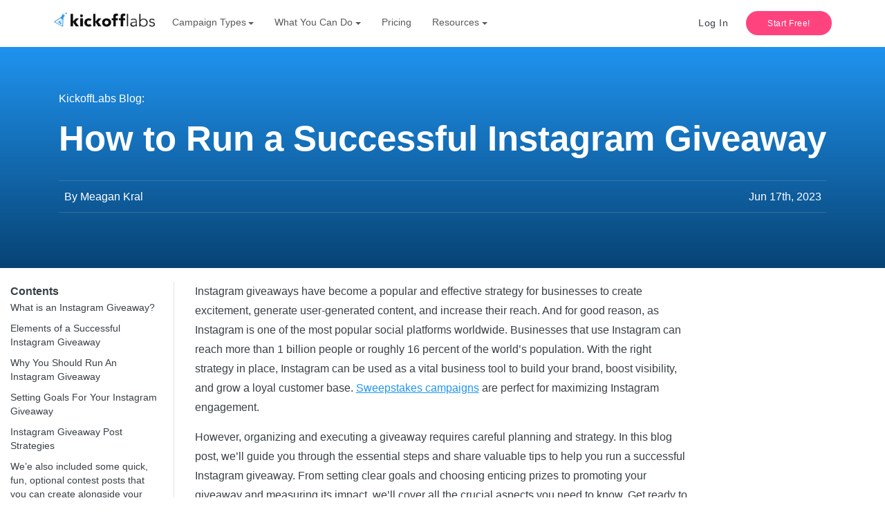

--- FILE ---
content_type: text/html; charset=UTF-8
request_url: https://kickofflabs.com/blog/how-to-run-successful-instagram-giveaway
body_size: 14896
content:
<!DOCTYPE html>
<html lang="en">
  <head>
    <meta charset="UTF-8">
<meta name="viewport" content="width=device-width, initial-scale=1.0">
<meta http-equiv="X-UA-Compatible" content="ie=edge">

<link rel="shortcut icon" href="">
<title>
  
  How to Run a Successful Instagram Giveaway
  </title>
  <!-- Begin Jekyll SEO tag v2.6.0 -->
<meta name="generator" content="Jekyll v3.9.3" />
<meta property="og:title" content="How to Run a Successful Instagram Giveaway" />
<meta name="author" content="Meagan Kral" />
<meta property="og:locale" content="en_US" />
<meta name="description" content="Unlock the Secrets to Running a Successful Instagram Giveaway: Learn the essential steps, tips, and tricks to boost engagement, gain followers, and maximize your brand’s visibility. Discover proven strategies, compelling prize ideas, and effective promotional techniques to skyrocket your Instagram presence and drive organic growth." />
<meta property="og:description" content="Unlock the Secrets to Running a Successful Instagram Giveaway: Learn the essential steps, tips, and tricks to boost engagement, gain followers, and maximize your brand’s visibility. Discover proven strategies, compelling prize ideas, and effective promotional techniques to skyrocket your Instagram presence and drive organic growth." />
<link rel="canonical" href="https://kickofflabs.com/blog/how-to-run-successful-instagram-giveaway" />
<meta property="og:url" content="https://kickofflabs.com/blog/how-to-run-successful-instagram-giveaway" />
<meta property="og:site_name" content="KickoffLabs" />
<meta property="og:image" content="https://kickofflabs.com/assets/images/blog/run-successful-ig-giveaway/Instagram-giveaway.webp" />
<meta property="og:type" content="article" />
<meta property="article:published_time" content="2023-06-17T12:45:45+00:00" />
<meta name="twitter:card" content="summary" />
<meta property="twitter:image" content="https://kickofflabs.com/assets/images/blog/run-successful-ig-giveaway/Instagram-giveaway.webp" />
<meta property="twitter:title" content="How to Run a Successful Instagram Giveaway" />
<meta name="twitter:site" content="@kickofflabs" />
<meta name="twitter:creator" content="@Meagan Kral" />
<script type="application/ld+json">
{"url":"https://kickofflabs.com/blog/how-to-run-successful-instagram-giveaway","author":{"@type":"Person","name":"Meagan Kral"},"headline":"How to Run a Successful Instagram Giveaway","dateModified":"2025-11-20T10:00:00+00:00","datePublished":"2023-06-17T12:45:45+00:00","description":"Unlock the Secrets to Running a Successful Instagram Giveaway: Learn the essential steps, tips, and tricks to boost engagement, gain followers, and maximize your brand’s visibility. Discover proven strategies, compelling prize ideas, and effective promotional techniques to skyrocket your Instagram presence and drive organic growth.","mainEntityOfPage":{"@type":"WebPage","@id":"https://kickofflabs.com/blog/how-to-run-successful-instagram-giveaway"},"@type":"BlogPosting","image":"https://kickofflabs.com/assets/images/blog/run-successful-ig-giveaway/Instagram-giveaway.webp","@context":"https://schema.org"}</script>
<!-- End Jekyll SEO tag -->





<meta property="og:type" content="website" />
<link rel="stylesheet" href="/assets/css/main.css">
    <link type="application/atom+xml" rel="alternate" href="https://kickofflabs.com/feed.xml" title="KickoffLabs" />
  <!-- Facebook Pixel Code -->
<script>
  !function(f,b,e,v,n,t,s)
  {if(f.fbq)return;n=f.fbq=function(){n.callMethod?
  n.callMethod.apply(n,arguments):n.queue.push(arguments)};
  if(!f._fbq)f._fbq=n;n.push=n;n.loaded=!0;n.version='2.0';
  n.queue=[];t=b.createElement(e);t.async=!0;
  t.src=v;s=b.getElementsByTagName(e)[0];
  s.parentNode.insertBefore(t,s)}(window, document,'script',
  'https://connect.facebook.net/en_US/fbevents.js');
  fbq('init', '277430412608891');
  fbq('track', 'PageView');
</script>
<noscript><img height="1" width="1"  alt="Facebook" style="display:none"
  src="https://www.facebook.com/tr?id=277430412608891&ev=PageView&noscript=1"
/></noscript>
<!-- End Facebook Pixel Code --><meta name="facebook-domain-verification" content="nle84tew2g6isbvihvnh3uxjdmz0ta" /><!-- Fathom - beautiful, simple website analytics -->
                <script src="https://cdn.usefathom.com/script.js" data-site="SWRTKYWT" defer></script>
              <!-- / Fathom --><!-- Global site tag (gtag.js) - Google Ads: 992175653 -->
<script async src="https://www.googletagmanager.com/gtag/js?id=AW-992175653"></script>
<script>
  window.dataLayer = window.dataLayer || [];
  function gtag(){dataLayer.push(arguments);}
  gtag('js', new Date());

  gtag('config', 'AW-992175653',{'allow_enhanced_conversions':true});
</script></head>
  <body>
    <nav id="primary-top-nav" class="navbar navbar-expand-lg navbar-light bg-light fixed-top" role="navigation">

	<div class="container">
		<button type="button" class="navbar-toggler" data-bs-toggle="collapse" data-bs-target="#navbarContent"
			aria-controls="navbarContent" aria-expanded="false" aria-label="Toggle topbar navigation">
			<span class="icon-bar"></span>
			<span class="icon-bar"></span>
			<span class="icon-bar"></span>
		</button>
		<a class="navbar-brand" href="/" rel="home">
			<img src="/assets/images/logo_on_light_473x102.webp" width="146" alt="KickoffLabs">
		</a>

		<button class=" d-block d-lg-none btn btn-pink btn-pill btn-md  btn-free" href="https://app.kickofflabs.com/signup/free"
			data-bs-toggle="modal" style="padding:.75rem 1rem" data-bs-target="#signup-free">Start Free!</button>





		<div class="collapse navbar-collapse" id="navbarContent">
			<ul class="navbar-nav me-auto">

				<li id="template-menu-item" class="nav-item dropdown ">
					<a class="nav-link dropdown-toggle" href="#" id="templatesTopNav" role="button" data-bs-toggle="dropdown"
						aria-haspopup="true" aria-expanded="false">Campaign Types</a>
					<div id="templates-dropdown" class="dropdown-menu" aria-labelledby="templateTopNav">
						<div class="row">
							<div class="col-12">
								<a class="what dropdown-item" href="/campaign-types/"><strong>Overview</strong> - See All Types</a>

									<a class="what dropdown-item" href="/campaign-types/sweepstakes/"><strong>Sweepstakes</strong></a>
									<a class="what dropdown-item" href="/campaign-types/sweepstakes-with-leaderboard/">Sweepstakes with a
										Leaderboard</a>
									<a class="what dropdown-item" href="/campaign-types/sweepstakes-with-reward-levels/">Sweepstakes with Milestone
										Rewards</a>
									<a class="what dropdown-item" href="/campaign-types/waitlist/"><strong>Waitlist</strong></a>
									<a class="what dropdown-item" href="/campaign-types/waitlist-with-giveaway/">Waitlist With a Giveaway </a>
									<a class="what dropdown-item" href="/campaign-types/waitlist-with-leaderboard/">Waitlist with a Leaderboard
										Rewards</a>

<a class="what dropdown-item" href="/campaign-types/reward-levels/"><strong>Milestone Reward Programs</strong></a>
<a class="what dropdown-item" href="/campaign-types/referral-reward-programs/">Referral Reward Programs</a>
<a class="what dropdown-item" href="/campaign-types/newsletter-referral/">Newsletter Referrals</a>
<a class="what dropdown-item" href="/features/shopify/">Shopify/Purchase Giveaways</a>
<span class="what headline">And...<strong></strong></span>
<a class="what dropdown-item" href="/campaign-types/leaderboard-giveaways/">Leaderboard Giveaway</a>
<a class="what dropdown-item" href="/campaign-types/email-opt-in/">Email Opt-In</a>



							</div>
						</div>
	
				
				
		
					</div>
				</li>

				<li id="what-you-can-do" class="nav-item dropdown">
					<a class="nav-link dropdown-toggle" href="#" id="whatYouCanDo" role="button" data-bs-toggle="dropdown" aria-haspopup="true" aria-expanded="false">What You Can Do</a>
					<div id="what-dropdown" class="dropdown-menu" aria-labelledby="whatYouCanDo">
						<div class="row">
							<div class="col-12 col-md-4 how-it-works-wrapper">
								
								<span class="what headline">Learn More</span>
									<a class="what dropdown-item " href="/why-kickofflabs/">Why KickoffLabs</a>
									<a class="what dropdown-item " href="/how-it-works/">How it works</a>
									<a class="what dropdown-item" href="/why-kickofflabs/kickofflabs-done-for-you-services/">Done For You Services</a>
									<a class="what dropdown-item" href="/why-kickofflabs/enterprise-giveaways/">Enterprise Scale Giveaways</a>
									<a class="what dropdown-item" href="/why-kickofflabs/digital-agencies/">Manage Client Giveaways</a>

							</div>
							<div class="col-12 col-md-8 how-it-works-wrapper">
								<span class="what headline">Product Features</span>
								<div class="row">
									<div class="col-12 col-md-6">
										
										<a class="what dropdown-item" href="/landing-page-templates/">Landing Pages</a>
										<a class="what dropdown-item " href="/features/embeds/">Embedded Campaigns</a>
										<a class="what dropdown-item " href="/features/popups/">Popups</a>

										<a class="what dropdown-item " href="/features/anyform/">AnyForm</a>
										<a class="what dropdown-item " href="/features/email/">Email</a>
										<a class="what dropdown-item " href="/features/custom-domains/">Custom Contest Domains</a>

										<a class="what dropdown-item " href="/features/leaderboard/">Leaderboards</a>
										<a class="what dropdown-item " href="/features/teamaccounts/">Team Accounts</a>
										<a class="what dropdown-item " href="/features/instant-signup/">Instant Signup</a>
										<a class="what dropdown-item " href="/features/referral-tracking/">Referral Tracking</a>



										
									</div>

									<div class="col-12 col-md-6">			
										<a class="what dropdown-item" href="/features/sms/">SMS</a>
										<a class="what dropdown-item" href="/integrations/">Integrations</a>
										<a class="what dropdown-item" href="/features/shopify/">Shopify</a>
										<a class="what dropdown-item " href="/features/contest-landing-page-builder/">Contest Page Builder</a>
										<a class="what dropdown-item " href="/features/contest-actions/">Contest Actions</a>
										<a class="what dropdown-item " href="/features/nudge-bar/">Nudge Bar</a>

										<a class="what dropdown-item " href="/features/rewards/">Rewards</a>
										<a class="what dropdown-item " href="/features/contest-fraud-detection/">Contest Fraud Detection</a>
										<a class="what dropdown-item " href="/features/reports/">Reports</a>
										<a class="what dropdown-item " href="/features/pick-a-winner/">Pick a Winner</a>


									
									</div>
								</div>
							</div>



							<!-- <div class="col-md-4">
								<a class="what headline">Manage Leads</a>
								<a class="what dropdown-item" href="/#manage-leads">Integrations</a>
								<a class="what dropdown-item" href="/#manage-leads">Reporting</a>
							</div> -->
						</div>
					</div>
				</li>

				<li class="nav-item">
					<a class="nav-link" href="https://app.kickofflabs.com/pricing">Pricing</a>
				</li>

				<li id="what-you-can-do" class="nav-item dropdown ">
					<a class="nav-link dropdown-toggle" href="#" id="resourcesTopNav" role="button" data-bs-toggle="dropdown" aria-haspopup="true" aria-expanded="false">Resources</a>
					<div id="resources-dropdown" class="dropdown-menu" aria-labelledby="resourcesTopNav">
						<div class="row">
							<div class="col-12 col-md-4">
							<a class="resource dropdown-item " href="/guides/">
								<span class="headline">Marketing Guides</span>
								<span class="subtitle">Useful guides, videos, downloads, and best practices.</span>
							</a>
							</div>
							<div class="col-12 col-md-4">
              <a class="resource dropdown-item " href="/podcast/">
								<span class="headline">On Growth Podcast</span>
								<span class="subtitle">Grow with us by learning from our stories and customer interviews.</span>
							</a>
							</div>
							<div class="col-12 col-md-4">
              <a class="resource dropdown-item  " href="/blog/">
								<span class="headline">Blog</span>
								<span class="subtitle">Insights for marketing your campaign like a pro.</span>
							</a>

							</div>
						</div>
						<div class="row">
							<div class="col-12 col-md-4">
								<a class="resource dropdown-item " href="https://support.kickofflabs.com/">
									<span class="headline">Support &amp; Documentation</span>
									<span class="subtitle">Find helpful documentation for the ins and outs of creating a viral campaign.</span>
								</a>
							
							</div>
							<div class="col-12 col-md-4">
              <a class="resource dropdown-item " href="/showcase/">
                <span class="headline">Customer Showcase</span>
                <span class="subtitle">See how other companies like you ran great campaigns.</span>
              </a>
							</div>
						</div>
					</div>
				</li>
			</ul>

			<div class="form-inline">
				<a href="https://app.kickofflabs.com/login" class="btn btn-link login text-decoration-none">Log In</a>
				<a class="btn btn-pink btn-pill btn-md btn-free" href="https://app.kickofflabs.com/signup/free" data-bs-toggle="modal" data-bs-target="#signup-free">Start Free!</a>
			</div>
		</div>
	</div>
</nav>

    <section class="intro bg-blue-navy-gradient big-spacer">
	<div class="container">
		<div class="row">
			<div class="col">
				<p><a href="/blog/" class="text-white text-decoration-none">KickoffLabs Blog</a>:</p>
				<h1 class="serif-font text-white bold mb-5">How to Run a Successful Instagram Giveaway</h1>
				<hr class="my-3">
				<div class="row">
					<div class="col col-md-6">
						<p class="my-0">By Meagan Kral</p>
					</div>
					<div class="col col-md-6 d-none d-sm-block">
						<p class="text-md-end my-0">Jun 17th, 2023</p>
					</div>
				</div>
				
				<hr class="my-3">
			</div>
		</div>
	</div>
</section>
<section class="blog-post-content small-spacer-top">
	<div class="container-xxl">
		<div class="row">
			<div class="col d-none d-md-block">
				<div class="sidebar-toc">
			
					<span class="small"><strong>Contents</strong></span>
					<ul id="toc" class="section-nav">
<li class="toc-entry toc-h2"><a href="#what-is-an-instagram-giveaway">What is an Instagram Giveaway?</a></li>
<li class="toc-entry toc-h2"><a href="#elements-of-a-successful-instagram-giveaway">Elements of a Successful Instagram Giveaway</a></li>
<li class="toc-entry toc-h2"><a href="#why-you-should-run-an-instagram-giveaway">Why You Should Run An Instagram Giveaway</a></li>
<li class="toc-entry toc-h2"><a href="#setting-goals-for-your-instagram-giveaway">Setting Goals For Your Instagram Giveaway</a></li>
<li class="toc-entry toc-h2"><a href="#instagram-giveaway-post-strategies">Instagram Giveaway Post Strategies</a></li>
<li class="toc-entry toc-h2"><a href="#wee-also-included-some-quick-fun-optional-contest-posts-that-you-can-create-alongside-your-main-giveaway-campaign-to-further-engage-your-followers">We’e also included some quick, fun, optional contest posts that you can create alongside your main giveaway campaign to further engage your followers:</a></li>
<li class="toc-entry toc-h2"><a href="#how-to-use-kickofflabs-to-set-up-your-next-instagram-giveaway">How to Use KickoffLabs to Set-up Your Next Instagram Giveaway!</a></li>
<li class="toc-entry toc-h2"><a href="#follow-up-after-the-giveaway">Follow-Up After The Giveaway</a></li>
<li class="toc-entry toc-h2"><a href="#launch-your-instagram-giveaway-today">Launch Your Instagram Giveaway Today</a></li>
</ul>
				</div>
			
			</div>
			<div class="col col-md-8 col-lg-7">
				<div class="wrap">
					<div class="mobile-toc  d-sm-block d-md-none small-spacer-bottom">
						<ul id="toc" class="section-nav">
<li class="toc-entry toc-h2"><a href="#what-is-an-instagram-giveaway">What is an Instagram Giveaway?</a></li>
<li class="toc-entry toc-h2"><a href="#elements-of-a-successful-instagram-giveaway">Elements of a Successful Instagram Giveaway</a></li>
<li class="toc-entry toc-h2"><a href="#why-you-should-run-an-instagram-giveaway">Why You Should Run An Instagram Giveaway</a></li>
<li class="toc-entry toc-h2"><a href="#setting-goals-for-your-instagram-giveaway">Setting Goals For Your Instagram Giveaway</a></li>
<li class="toc-entry toc-h2"><a href="#instagram-giveaway-post-strategies">Instagram Giveaway Post Strategies</a></li>
<li class="toc-entry toc-h2"><a href="#wee-also-included-some-quick-fun-optional-contest-posts-that-you-can-create-alongside-your-main-giveaway-campaign-to-further-engage-your-followers">We’e also included some quick, fun, optional contest posts that you can create alongside your main giveaway campaign to further engage your followers:</a></li>
<li class="toc-entry toc-h2"><a href="#how-to-use-kickofflabs-to-set-up-your-next-instagram-giveaway">How to Use KickoffLabs to Set-up Your Next Instagram Giveaway!</a></li>
<li class="toc-entry toc-h2"><a href="#follow-up-after-the-giveaway">Follow-Up After The Giveaway</a></li>
<li class="toc-entry toc-h2"><a href="#launch-your-instagram-giveaway-today">Launch Your Instagram Giveaway Today</a></li>
</ul>
					</div>
					<p>Instagram giveaways have become a popular and effective strategy for businesses to create excitement, generate user-generated content, and increase their reach. And for good reason, as Instagram is one of the most popular social platforms worldwide. Businesses that use Instagram can reach more than 1 billion people or roughly 16 percent of the world’s population. With the right strategy in place, Instagram can be used as a vital business tool to build your brand, boost visibility, and grow a loyal customer base. <a href="/campaign-types/sweepstakes/">Sweepstakes campaigns</a> are perfect for maximizing Instagram engagement.</p>

<p>However, organizing and executing a giveaway requires careful planning and strategy. In this blog post, we’ll guide you through the essential steps and share valuable tips to help you run a successful Instagram giveaway. From setting clear goals and choosing enticing prizes to promoting your giveaway and measuring its impact, we’ll cover all the crucial aspects you need to know. Get ready to take your Instagram presence to new heights by mastering the art of running a successful giveaway!</p>

<p><img src="/assets/images/blog/run-successful-ig-giveaway/Instagram-giveaway.webp" alt="Instagram giveaway social share imnage" width="1600" height="1064" /></p>

<h2 id="what-is-an-instagram-giveaway">What is an Instagram Giveaway?</h2>

<p>Instagram posts often serve as the jumping-off point for giveaways and contests on the platform, with participants being asked to follow a particular set of instructions to be eligible to win a free product or prize. With the right strategy, this campaign may bring in new customers and significantly expand your brand’s audience and participation.</p>

<p>An <a href="https://kickofflabs.com/landing-page-templates/instagram-giveaway/">Instagram giveaway</a> is a wise choice for getting your customers excited and bringing in new customers or clients. With <a href="/features/referral-tracking/">KickoffLabs’ referral tracking</a>, you can measure exactly how participants spread your giveaway across Instagram and beyond.</p>

<p><img src="/assets/images/blog/run-successful-ig-giveaway/instagram-blacksteel.webp" alt="Instagram giveaway Blacksteel" width="1600" height="1064" /></p>

<h2 id="elements-of-a-successful-instagram-giveaway">Elements of a Successful Instagram Giveaway</h2>

<p>Before you launch your giveaway, you should establish your goals, audience, prize, how your followers will participate, and how long your contest should run.</p>

<p>You should use all possible avenues to advertise your giveaway with plenty of notice so your audience isn’t caught off-guard.</p>

<p><img src="/assets/images/blog/run-successful-ig-giveaway/contest-rules.webp" alt="Contest rules template" width="1600" height="1064" /></p>

<p>Include relevant regulations when promoting the contest on your website, a dedicated landing page, and other social media channels. Within the rules/terms, you’ll want to include specifics such as the campaign length, prizes, if the giveaway is only open to certain residents, what would disqualify a lead etc. 
Not sure where to start? That’s okay! <a href="https://kickofflabs.com/blog/contest-law-best-practices">We’ve created a best practices guide here along with a boilerplate template</a> to help get your giveaway started on the right track. You can also download a copy of the template <a href="https://docs.google.com/document/d/1O15KWVPJ_qri1nESPV0fnBtRO-AAsCcPFSTgebq1ekA/edit">here.</a></p>

<p><img src="/assets/images/blog/run-successful-ig-giveaway/maven-ig.webp" alt="Maven Pet IG" width="1600" height="1064" /></p>

<h2 id="why-you-should-run-an-instagram-giveaway">Why You Should Run An Instagram Giveaway</h2>

<h3 id="attract-a-larger-audience">Attract A Larger Audience</h3>

<p>Customers must follow that brand on Instagram to enter a contest hosted by a major company. With this method, you may increase your Instagram followers and the number of people who enter your contest without doing anything extra. Although most of your submissions will come from those already following you, as word of your giveaway spreads, you may expect a rise in the number of people who enter.</p>

<h3 id="raise-participation-rates">Raise Participation Rates</h3>

<p>Instagram contests may increase interaction on the post announcing the offer and all your posts. Suppose the algorithm determines that your material is receiving much higher levels of engagement than normal. In that case, it will show it to even more people, increasing the overall level of interaction.</p>

<p><img src="/assets/images/blog/run-successful-ig-giveaway/get-the-fort-ig.webp" alt="Get the fort IG" width="1600" height="1064" /></p>

<h3 id="boost-exposure-and-impact">Boost Exposure And Impact</h3>

<p>Your Instagram giveaway may do the same for your brand’s exposure. There is a direct correlation between the amount of interaction with your giveaway posts and the number of times those posts are displayed to followers. Keeping your material in the forefront of your audience’s feeds by encouraging them to engage with it can help you get more followers.</p>

<h3 id="collaborate-with-other-brands-and-businesses">Collaborate With Other Brands And Businesses</h3>

<p>And last, Instagram giveaways are a fantastic chance to work together. Many businesses conduct giveaways together. If your business produces a complementary product to another’s, you can work together to offer a nicely packaged combination of your products.</p>

<h2 id="setting-goals-for-your-instagram-giveaway">Setting Goals For Your Instagram Giveaway</h2>

<p>You should first establish your objectives before organizing an Instagram giveaway. You might adjust your approach in the preliminary phases by considering your giveaway’s end aim. After the giveaway, you can also use this method to evaluate the outcome and determine whether it successfully achieved your goals.</p>

<p>Before you start giving something away, stop for a second and consider your goals. Depending on your situation, you might have one or many objectives.</p>

<p>Some of your possible goals might be as follows:</p>

<ul>
  <li>Increase your Instagram followers.</li>
  <li>Expand your list of newsletter subscribers.</li>
  <li>Acquiring more people to visit your site or blog can help you reach more people.</li>
  <li>Promote brand-new goods and services by increasing their visibility.</li>
  <li>Capture fan-created content (UGC) and utilize it in your advertising.</li>
  <li>Boost sales through advertising.</li>
  <li>Acquire more Instagram likes to skyrocket your interaction rates.</li>
</ul>

<p>Keeping track of your results is one of the most important things to remember regarding your objectives.</p>

<p>You shouldn’t stress if you can’t immediately conceive of a way to evaluate your success. As you will see in the coming paragraphs, there are some really easy ways to do this.</p>

<p><img src="/assets/images/blog/run-successful-ig-giveaway/nobo-ig.webp" alt="Nobo IG" width="1600" height="1064" /></p>

<h2 id="instagram-giveaway-post-strategies">Instagram Giveaway Post Strategies</h2>

<p>Boosting your Instagram followers and increasing engagement and brand awareness are important goals to have, but what if we told you there’s a tried and true marketing strategy that goes hand in hand with running successful online campaigns? Yep… you gussed it, OG email collection.</p>

<p>Collecting emails is vital when running an Instagram giveaway for several reasons. First and foremost, email collection allows you to build a direct and personal line of communication with your audience whether they are on our off Instagram. By obtaining participants’ email addresses, you can establish a long-term relationship with them, keeping them informed about your brand, promotions, and future giveaways. Email addresses provide a valuable asset for your marketing efforts. With a well-curated email list, you can segment your audience, send targeted campaigns, and nurture leads to drive conversions. <a href="/campaign-types/email-opt-in/">Email opt-in campaigns</a> combined with <a href="/features/email/">email integration features</a> make this process seamless. By integrating email collection into your Instagram giveaway strategy, you unlock the potential to maximize your brand’s reach, foster customer loyalty, and generate tangible business results.</p>

<p>Successful Instagram contests may be done in a variety of ways. These are some of our tried-and-true post strategies for increasing interaction and fostering brand loyalty:</p>

<ul>
  <li>Create a giveaway post with a link to your giveaway landing page or newsletter where the leads can sign-up for further details on the giveaway, share with friends, and complete additional actions for extra points.</li>
  <li>Add the contest URL to your Bio + Linktr.ee. You can even add UTM parameters to the end of the URL that gets captured with the lead for even more in-depth tracking.</li>
  <li>Post the giveaway on Instagram Reels and Stories to further increase your reach! Be sure the pin them</li>
</ul>

<h2 id="wee-also-included-some-quick-fun-optional-contest-posts-that-you-can-create-alongside-your-main-giveaway-campaign-to-further-engage-your-followers">We’e also included some quick, fun, optional contest posts that you can create alongside your main giveaway campaign to further engage your followers:</h2>
<ul>
  <li>Caption contest</li>
  <li>Collaboration with other brands</li>
  <li>Follow, like, or comment to win.</li>
  <li>Follower reward milestones</li>
  <li>Hashtag contest</li>
  <li>Link in bio forms/email list signups</li>
  <li>Photo Challenge/user-generated content</li>
  <li>Repost or share to your Instagram Story</li>
  <li>Tag a friend</li>
  <li>Trivia contest</li>
</ul>

<p><img src="/assets/images/blog/run-successful-ig-giveaway/fuzzy-pet-ig.webp" alt="Fuzzy Pet IG" width="1600" height="1064" /></p>

<h2 id="how-to-use-kickofflabs-to-set-up-your-next-instagram-giveaway">How to Use KickoffLabs to Set-up Your Next Instagram Giveaway!</h2>

<p>When it comes to running a successful Instagram giveaway, utilizing a reliable and efficient platform is crucial. With our robust features and user-friendly interface, KickoffLabs offers the ultimate hassle-free solution for maximizing the impact of your giveaway. Seamlessly connect your Instagram account with our <a href="https://support.kickofflabs.com/documentation/scoring-rewards/kickofflabs-actions-master-guide/customizing-instagram-actions">Instagram Actions</a>, track <a href="https://kickofflabs.com/features/referral-tracking/">entrants &amp; referrals</a>, and generate leads effortlessly.</p>

<p><img src="/assets/images/blog/run-successful-ig-giveaway/kol-ig-landing.webp" alt="kol ig landing page template" width="1600" height="1064" /></p>

<p>Simply visit KickoffLabs and get started with our ready to <a href="https://kickofflabs.com/landing-page-templates/instagram-giveaway/">launch Instagram template</a> or select from our other awesome landing page design templates Already have an existing site set-up? Integrate your own external page with our <a href="https://kickofflabs.com/features/anyform/">Anyform integration</a> or KickoffLabs <a href="https://kickofflabs.com/features/popups/">pop-up</a>. Your custom landing page acts as the hub of your giveaway, funneling visitors and entrants to your Instagram profile and content.</p>

<p><img src="/assets/images/blog/run-successful-ig-giveaway/ig-campaign-type.webp" alt="kol Instagram campaign type" width="1600" height="1064" /></p>

<p>KickoffLabs automatically sets contest settings based on the Instagram campaign that you chose. For example, the scoring is set to referrals + actions which is excellent for boosting your Instagram follower count with little effort on your part. You simply design and launch the contest (with the help of KickoffLabs) and send out your launch hype announcements. As your first participants respond and enter they will be incentivized to spread the word about your contest to their network of friends and followers to earn additional entries for themselves.</p>

<p><img src="/assets/images/blog/run-successful-ig-giveaway/scoring-ig.webp" alt="kickofflabs instagram curated scoring" width="1600" height="1064" /></p>

<p>To help gain Instagram followers even faster, our Instagram Growth campaign automatically includes Instagram specific actions that leads can take in exchange for a bonus point or two.</p>

<p><img src="/assets/images/blog/run-successful-ig-giveaway/ig-actions.webp" alt="kickofflabs instagram actions" width="1600" height="1064" /></p>

<p>Take the difficult decision of choosing a winner off your plate by letting KickoffLabs choose the winner for you with our Pick a Winner feature! Choose from a weighted contest that increases entrant’s odds of being selected based on their participation and referrals, or opt to have the tool select a winner or winners at random. Either way, the winner is selected with no heavy lifting (or complex math skills) required on your part.</p>

<p><img src="/assets/images/blog/run-successful-ig-giveaway/winner-results.webp" alt="kickofflabs pick a winner feature" width="1600" height="1064" /></p>

<h2 id="follow-up-after-the-giveaway">Follow-Up After The Giveaway</h2>

<p>Users enter contests for the possibility of winning. Therefore, rewarding them for their participation is essential through revealing the winners. If you don’t announce the winners of your contest publicly, people may start to doubt your legitimacy since they may assume the whole thing was a scam.</p>

<p><img src="/assets/images/blog/run-successful-ig-giveaway/campaign-ended.webp" alt="contest ended message" width="1600" height="1064" /></p>

<p>Best practices for announcing the winner:</p>

<ul>
  <li>Add a “Giveaway ended, winners have been notified” message on the landing page.</li>
  <li>To announce the winner, make a new Instagram post and tag them. Announcing the winners publicly helps to build brand trust.</li>
  <li>Post the results to Instagram Stories, but highlight them, so they stay up longer than a day and in turn receive more engagement.</li>
  <li>Be sure to also send an email out directly to the winners, just incase they didn’t catch the results on social.</li>
  <li>Send a follow-up email to those who didn’t win thanking them for taking the time to participate. Consider adding in a discount code or small freebie in the email. This can delight your runner up(s), and encourage them to participate in a future campaign or even become a customer.</li>
</ul>

<h2 id="launch-your-instagram-giveaway-today">Launch Your Instagram Giveaway Today</h2>

<p>Ready to grow your Instagram presence with a viral giveaway? KickoffLabs makes it easy:</p>

<ul>
  <li><strong><a href="/campaign-types/sweepstakes/">Create Instagram sweepstakes</a></strong> with viral sharing built-in</li>
  <li><strong><a href="/campaign-types/email-opt-in/">Capture email leads</a></strong> alongside Instagram followers</li>
  <li><strong><a href="/features/referral-tracking/">Track referrals and shares</a></strong> across all platforms</li>
  <li><strong><a href="/features/facebook/">Use social actions</a></strong> to reward Instagram follows and engagement</li>
</ul>

<h3 id="conclusion">Conclusion</h3>

<p>Running an Instagram giveaway has never been easier, and you can get started today with the help of <a href="https://kickofflabs.com/">KickoffLabs</a>. By leveraging our expert resources and viral referral capabilities, you can quickly set up an engaging giveaway that captures the attention of your target audience, expands your follower base, and boosts your brand’s visibility on Instagram. Don’t wait any longer, take the leap and launch your Instagram giveaway today, and watch your social media presence soar to new heights. Need help getting started? email out support team at support@kickofflabs.com.</p>

				</div>
				
			</div>
			<div class="col d-none d-lg-block"></div>

		</div>

	</div>
</section>

<!-- Teal CTA strip -->
<section class="big-spacer-top">
	<div class="blog-cta call-to-action" >
		<div class="container small-spacer-top">
			<div class="close-cta-btn ">
				<button type="button" class="close close-cta  small-spacer-top" aria-label="Close"><span aria-hidden="true"
						style="margin-top:20px;opacity:0.75" class="text-white ">×</span></button>

			</div>
			

			<div class="row text-center medium-spacer-bottom">
				<div class="col col-lg-10 offset-lg-1 align-self-center">
					<h3 class="serif-font bold">Create a powerful referral program today!</h3>
					<p>Word of mouth marketing made easy with <strong class="">viral
						giveaways, referral programs, or product launches</strong> designed to grow your business!</p>
					<p><a data-bs-toggle="modal" data-bs-target="#signup-free" href="https://app.kickofflabs.com/signup/free" class="btn btn-lg btn-pill close-cta cta-signup btn-white">Start For Free</a>
					<a  href="/#demo"
						class="btn btn-ghost btn-lg close-cta btn-pill   btn-get-demo">Get a Demo</a></p>
					
				</div>
			</div>
		</div>
	</div>

</section>


    <!-- General Page Footer -->

<footer id="top-footer">
	<div class="container">
		<div class="row small-spacer">
			<div class="col-md-4 col-5">
				<!-- Product -->
				<h2>Product</h2>
				<p><a href="/why-kickofflabs/">Why KickoffLabs</a></p>
				<p><a href="/how-it-works/">How It Works</a></p>
				<p><a href="/landing-page-templates/">Page Templates</a></p>
				<p><a href="https://app.kickofflabs.com/pricing">Pricing</a></p>
			</div>

			<!-- Resources -->
			<div class="col-md-4 offset-md-0 col-5">
				<h2>Resources</h2>
				<p><a href="/podcast/">Podcast</a></p>
				<p><a href="/blog/">Blog</a></p>
				<p><a href="https://support.kickofflabs.com">Support</a></p>
				<p><a href="https://api.kickofflabs.com/">API Documentation</a></p>
			</div>

			<!-- Company -->
			<div class="col-md-4 offset-md-0 col-5">
				<h2>Company</h2>
				<p><a href="/affiliate/">Become an Affiliate</a></p>
				<p><a href="/showcase/">Customer Showcase</a></p>
				<p><a href="/why-kickofflabs/quotes/">Customer Quotes</a></p>
				<p><a href="/company/">Team</a></p>
				<p>
					<a href="https://www.facebook.com/kickofflabs" rel="noopener noreferrer">Facebook</a>
				</p>
				<p>
				<p>
					<a href="https://www.threads.net/@usekickofflabs" rel="noopener noreferrer">Threads</a>
				</p>
				<p>
					<a href="https://twitter.com/kickofflabs" rel="noopener noreferrer">X</a>
				</p>
			</div>

		</div>
	</div>
</footer>


<footer id="bottom-footer">
	<div class="container">
		<div class="row mini-spacer">
			<div class="col-7">
				<p>© 2024 KickoffLabs - <a href="/legal/terms-of-service/">Terms</a> - <a
						href="/legal/privacy-policy/">Privacy</a></p>

			</div>

		</div>

	</div>


</footer>

<!-- FREE SIGNUP MODAL CODE -->
<div id="signup-free" class="modal fade" tabindex="-1" role="dialog" aria-labelledby="signupFree">
	<div class="modal-dialog  modal-lg" role="document">
		<div class="modal-content">
			<div class="modal-body">
				<div class="form">
					<form data-bs-toggle="validator" data-disable="false" data-delay="10000" id="free_account_sign_up_form"
						role="form" action="https://app.kickofflabs.com/signup/free-user" accept-charset="UTF-8" class=""
						method="post">
						<img class="" src="/assets/images/logo_on_light_473x102.webp" alt="KickoffLabs Logo" width="140px;">
						<p class="small-spacer-top" style="font-size:14px">Start building with amazing support today. No credit card
							required. </p>
						<input name="utf8" type="hidden" value="✓">
						<div class="form-group">
							<label for="_email">Email Address</label>
							<input required required="required" id="email" placeholder="Email" class="form-control input-lg"
								name="email" type="email" data-error="You must include a valid email address." data-bs-toggle="tooltip"
								data-title="Email is required to create an account and access the services. We will provide account related communications to this email."
								data-placement="right">

						</div>
						<div class="form-group">
							<label for="_password">Password</label>
							<input required required="required" id="password" data-minlength="4"
								data-error="Your password must be at least 4 characters long." placeholder="****"
								class="form-control input-lg" name="password" type="password">
							<div class="help-block with-errors" style="font-size:12px;"></div>
						</div>
						<div class="form-group text-left">
							<div class="checkbox">
								<label for="_terms">

									<input style="margin-top: 6px;" id="_terms" name="terms" required="required" type="checkbox"
										data-original-title="" title=""><span style="font-size:14px;line-height:23px;"> I agree to the
										KickoffLabs <a target="_blank" href="https://kickofflabs.com/legal/terms-of-service/">terms of
											service</a> and <a target="_blank" href="https://kickofflabs.com/legal/privacy-policy/">privacy
											policy</a>.
									</span>
								</label>
							</div>
						</div>

						<input id="visitorId" type="hidden" name="visitor_id"></input>
						<input id="timezone" type="hidden" name="[timezone]"></input>
						<input id="starter_page" type="hidden" name="[starter_page]" value=""></input>
						<input type="hidden" id="signup_form" class="signup-form-value" name="signup_form" value="not set"></input>
						<input type="hidden" id="referer" name="referer" value=''></input>
						<input type="hidden" id="turnstile_token" name="turnstile_token" value=''></input>
						<div id="turnstile-container"></div>
						<input type="submit" name="commit" value="Get Started!"
							class="btn btn-blue btn-lg btn-block w-100 free-modal">
						<p class="mb-2 mt-2" style="font-size:12px; text-align:center;">or</p>
						<a href="https://app.kickofflabs.com/auth/google_oauth2"
							class="btn btn-ghost-blue w-100 btn-md btn-block free-modal">
							<span class="" width="14px" height="14px" style="height: 14px; width: 14px;"><svg class="svg" width="14"
									height="14" viewBox="0 0 18 18" xmlns="http://www.w3.org/2000/svg">
									<path
										d="M17.64 9.2c0-.637-.057-1.251-.164-1.84H9v3.481h4.844c-.209 1.125-.843 2.078-1.796 2.717v2.258h2.908c1.702-1.567 2.684-3.874 2.684-6.615z"
										fill-rule="evenodd" fill-opacity="1" fill="#4285f4" stroke="none"></path>
									<path
										d="M9.003 18c2.43 0 4.467-.806 5.956-2.18L12.05 13.56c-.806.54-1.836.86-3.047.86-2.344 0-4.328-1.584-5.036-3.711H.96v2.332C2.44 15.983 5.485 18 9.003 18z"
										fill-rule="evenodd" fill-opacity="1" fill="#34a853" stroke="none"></path>
									<path
										d="M3.964 10.712c-.18-.54-.282-1.117-.282-1.71 0-.593.102-1.17.282-1.71V4.96H.957C.347 6.175 0 7.55 0 9.002c0 1.452.348 2.827.957 4.042l3.007-2.332z"
										fill-rule="evenodd" fill-opacity="1" fill="#fbbc05" stroke="none"></path>
									<path
										d="M9.003 3.58c1.321 0 2.508.454 3.44 1.345l2.582-2.58C13.464.891 11.428 0 9.002 0 5.485 0 2.44 2.017.96 4.958L3.967 7.29c.708-2.127 2.692-3.71 5.036-3.71z"
										fill-rule="evenodd" fill-opacity="1" fill="#ea4335" stroke="none"></path>
								</svg></span> Start with Google</a>
					</form>


				</div>
				<div class="image"
					style="background: url('/assets/images/home/signup-graphic.webp');   background-size: cover; background-position: center;">
				</div>
				<button type="button" class="close btn btn-outline" data-bs-dismiss="modal" aria-label="Close"><span
						aria-hidden="true">×</span></button>
			</div> <!--- modal-body -->
		</div><!-- /.modal-content -->
	</div><!-- /.modal-dialog -->
</div><!-- /.modal -->

<!-- Video Modal -->

<!-- Intro Video Modal -->
<div class="modal fade" id="video-modal" tabindex="-1" role="dialog" aria-labelledby="video-modal" aria-hidden="true">
	<div class="modal-dialog modal-dialog-centered modal-lg" role="document">
		<div class="modal-content">
			<div class="modal-body">
				<iframe id="video-frame-src" src="" width="640" height="360" frameborder="0" allow="autoplay; fullscreen"
					allowfullscreen></iframe>
			</div>
		</div>
	</div>
</div>

<!-- Image Modal Code-->
<!-- Modal -->
<div id="imagemodal" class="modal hide fade" tabindex="-1" role="dialog" aria-labelledby="myModalLabel"
	aria-hidden="true">
	<div class="modal-header">
		<button type="button" class="close" data-bs-dismiss="modal" aria-hidden="true">×</button>
	</div>
	<div class="modal-body">
		<img id="image-modal-image" src="">
	</div>
</div>


<!-- JS -->

<script src="https://cdn.jsdelivr.net/npm/bootstrap@5.3.0-alpha3/dist/js/bootstrap.bundle.min.js"
	integrity="sha384-ENjdO4Dr2bkBIFxQpeoTz1HIcje39Wm4jDKdf19U8gI4ddQ3GYNS7NTKfAdVQSZe" crossorigin="anonymous"></script>
<script src="https://cdnjs.cloudflare.com/ajax/libs/fingerprintjs2/2.1.0/fingerprint2.min.js" async></script>
<link href="https://assets.calendly.com/assets/external/widget.css" rel="stylesheet">
<script src="https://assets.calendly.com/assets/external/widget.js" type="text/javascript" async></script>
<script src="https://unpkg.com/lite-vimeo-embed"></script>
<script src="https://challenges.cloudflare.com/turnstile/v0/api.js?render=explicit"></script>
<script type="text/javascript">
	//script the navbar ready state.
	var kol_skip_font_awesome = true;

	document.addEventListener('DOMContentLoaded', function () {






		// set specific link active.
		document.querySelectorAll('#primary-top-nav a, #primary-top-nav li').forEach(function (el) {
			el.classList.remove('active');
		});

		if (location.pathname.length > 1) {

			var picked = document.querySelector('#primary-top-nav a[href="' + location.pathname + '"]');
			if (picked !== null) {
				picked.classList.add('active');
				picked.closest("li").classList.add('active');
			}

			// only do a match if there is just one.
			var similarLinks = document.querySelectorAll('#primary-top-nav a[href^="/' + location.pathname.split("/")[1] + '"]');
			if ((picked === null) && (similarLinks.length === 1)) {
				similarLinks[0].classList.add('active');
				similarLinks[0].closest("li").classList.add('active');
			}

			// otherwise try and pick a top level menu.
			if ((picked === null) && (similarLinks.length > 1)) {
				similarLinks.forEach(function (el) {
					el.closest("li").classList.add('active');
				});
			}

		}
		// actions on signup modal
		document.getElementById('signup-free').addEventListener('shown.bs.modal', function () {
			document.getElementById('email').focus();
		});

		var openDemoLink = function () {
			Calendly.initPopupWidget({ url: 'https://calendly.com/d/g3y-fyf-4y8' });
		};

		var hash = window.location.hash;
		if (hash === "#demo") {
			setTimeout(openDemoLink, 500);
			return false;
		}

		var getDemoButtons = document.querySelectorAll('.btn-get-demo');
		getDemoButtons.forEach(function (btn) {
			btn.addEventListener('click', function () {
				Calendly.initPopupWidget({ url: 'https://calendly.com/d/g3y-fyf-4y8' });
				return false;
			});
		});

		var videoModal = document.getElementById('video-modal');
		videoModal.addEventListener('show.bs.modal', function (event) {
			var button = event.relatedTarget;
			var frameSrc = button.dataset.videoFrameSrc;
			var modal = this;
			modal.querySelector('#video-frame-src').src = frameSrc + "?autoplay=true";
		});

		videoModal.addEventListener('hide.bs.modal', function (event) {
			var modal = this;
			modal.querySelector('#video-frame-src').src = '';
		});

	});
</script>




<script>
	function appendQueryParameterToLinks(targetUrl, parameter, value) {
		// Select all anchor tags in the document
		const links = document.querySelectorAll('a[href]');

		links.forEach(link => {
			// Check if the link's href matches the targetUrl
			if (link.getAttribute('href') === targetUrl) {
				// Check if the URL already has a query string
				if (targetUrl.includes('?')) {
					link.setAttribute('href', `${targetUrl}&${parameter}=${value}`);
				} else {
					link.setAttribute('href', `${targetUrl}?${parameter}=${value}`);
				}
			}
		});
	}
	document.addEventListener("DOMContentLoaded", function () {
		
		document.querySelectorAll('.signup-form-value').forEach(function (el) {
			el.value = window.location.href || "no href";
		});
		appendQueryParameterToLinks('https://app.kickofflabs.com/auth/google_oauth2', 'signup_form', encodeURIComponent(window.location.href));

		var fingerprintCallback = function () {
			Fingerprint2.getV18(function (visitorId) {
				document.getElementById('visitorId').value = visitorId;
			});
		};

		if (window.requestIdleCallback) {
			requestIdleCallback(fingerprintCallback);
		} else {
			setTimeout(fingerprintCallback, 500);
		}
	});
</script>
<script src="https://kit.fontawesome.com/413baa29c3.js" crossorigin="anonymous"></script>
<script>
	document.addEventListener("shown.bs.modal", function () {
		turnstile.render("#turnstile-container", {
			sitekey: "0x4AAAAAAALMZRI9LDpjKuIR",
			action: "main",
			callback: function (token) {
				const turnstile_token_element = document.getElementById("turnstile_token")
				if (turnstile_token_element) {
					turnstile_token_element.value = token;
					let googleButton = document.querySelector('a.btn-ghost-blue');
					if (googleButton) {
						if (googleButton.href.includes('?')) {
							googleButton.href += '&turnstile_token=' + encodeURIComponent(token);
						} else {
							googleButton.href += '?turnstile_token=' + encodeURIComponent(token);
						}
					}
				} else {
					console.log("Missing Turnstile Token Element");
				}
				console.log("Challenge Success", token);
			},
		});
	})
</script>
<script>
	document.addEventListener("DOMContentLoaded", function () {
			// Find the TOC within the 'mobile-toc' class
			var mobileTocWrapper = document.querySelector('.mobile-toc');
			var mobileToc = document.querySelector('.mobile-toc #toc');
			if (!mobileToc) return; // Exit if no TOC found

			// Create dropdown button
			var dropdownButton = document.createElement('button');
			dropdownButton.classList.add('btn', 'btn-outline-dark', 'dropdown-toggle');
			dropdownButton.setAttribute('type', 'button');
			dropdownButton.setAttribute('data-bs-toggle', 'dropdown');
			dropdownButton.setAttribute('aria-expanded', 'false');
			dropdownButton.textContent = 'Contents';

			// Create dropdown menu
			var dropdownMenu = document.createElement('ul');
			dropdownMenu.classList.add('dropdown-menu');

			// Move existing list items to dropdown menu
			while (mobileToc.children.length > 0) {
				var item = mobileToc.children[0];
				item.classList.add('dropdown-item');
				dropdownMenu.appendChild(item);
			}

			// Create the container for the dropdown
			var dropdownContainer = document.createElement('div');
			dropdownContainer.classList.add('dropdown');

			// Assemble the dropdown
			dropdownContainer.appendChild(dropdownButton);
			dropdownContainer.appendChild(dropdownMenu);

			// Replace the old TOC with the new dropdown
			mobileToc.parentNode.replaceChild(dropdownContainer, mobileToc);
			mobileTocWrapper.style.display = 'block';
		});


</script>
  <script type="text/javascript">!function(e,t,n){function a(){var e=t.getElementsByTagName("script")[0],n=t.createElement("script");n.type="text/javascript",n.async=!0,n.src="https://beacon-v2.helpscout.net",e.parentNode.insertBefore(n,e)}if(e.Beacon=n=function(t,n,a){e.Beacon.readyQueue.push({method:t,options:n,data:a})},n.readyQueue=[],"complete"===t.readyState)return a();e.attachEvent?e.attachEvent("onload",a):e.addEventListener("load",a,!1)}(window,document,window.Beacon||function(){});</script>
<script type="text/javascript">window.Beacon('init', '757ce3b7-e651-44a3-a4cf-fed5fccdad8c')</script><script src="https://cdn.kickoffpages.com/2.1.0/kol.js" id="koljs" data-campaign-id="2" data-cookie-domain="kickofflabs.com" async></script><script> (function(ss,ex){ window.ldfdr=window.ldfdr||function(){(ldfdr._q=ldfdr._q||[]).push([].slice.call(arguments));}; (function(d,s){ fs=d.getElementsByTagName(s)[0]; function ce(src){ var cs=d.createElement(s); cs.src=src; cs.async=1; fs.parentNode.insertBefore(cs,fs); }; ce('https://sc.lfeeder.com/lftracker_v1_'+ss+(ex?'_'+ex:'')+'.js'); })(document,'script'); })('ywVkO4Xbkvw8Z6Bj'); </script><script>window.faitracker=window.faitracker||function(){this.q=[];var t=new CustomEvent("FAITRACKER_QUEUED_EVENT");return this.init=function(t,e,a){this.TOKEN=t,this.INIT_PARAMS=e,this.INIT_CALLBACK=a,window.dispatchEvent(new CustomEvent("FAITRACKER_INIT_EVENT"))},this.call=function(){var e={k:"",a:[]};if(arguments&&arguments.length>=1){for(var a=1;a<arguments.length;a++)e.a.push(arguments[a]);e.k=arguments[0]}this.q.push(e),window.dispatchEvent(t)},this.message=function(){window.addEventListener("message",function(t){"faitracker"===t.data.origin&&this.call("message",t.data.type,t.data.message)})},this.message(),this.init("vu8r87vtcw3ozq2ae7qurvyb7c4xz8m7",{host:"https://api.b3mxnuvcer.com"}),this}(),function(){var t=document.createElement("script");t.type="text/javascript",t.src="https://asset.b3mxnuvcer.com/b3mxnuvcer.js",t.async=!0,(d=document.getElementsByTagName("script")[0]).parentNode.insertBefore(t,d)}();</script><!-- Start VWO Async SmartCode -->
<link rel="preconnect" href="https://dev.visualwebsiteoptimizer.com" />
<script type='text/javascript' id='vwoCode'>
window._vwo_code=window._vwo_code || (function() {
var account_id=22145,
version = 1.5,
settings_tolerance=2000,
library_tolerance=2500,
use_existing_jquery=false,
is_spa=1,
hide_element='body',
hide_element_style = 'opacity:0 !important;filter:alpha(opacity=0) !important;background:none !important',
/* DO NOT EDIT BELOW THIS LINE */
f=false,w=window,d=document,vwoCodeEl=d.querySelector('#vwoCode'),code={use_existing_jquery:function(){return use_existing_jquery},library_tolerance:function(){return library_tolerance},hide_element_style:function(){return'{'+hide_element_style+'}'},finish:function(){if(!f){f=true;var e=d.getElementById('_vis_opt_path_hides');if(e)e.parentNode.removeChild(e)}},finished:function(){return f},load:function(e){var t=d.createElement('script');t.fetchPriority='high';t.src=e;t.type='text/javascript';t.onerror=function(){_vwo_code.finish()};d.getElementsByTagName('head')[0].appendChild(t)},getVersion:function(){return version},getMatchedCookies:function(e){var t=[];if(document.cookie){t=document.cookie.match(e)||[]}return t},getCombinationCookie:function(){var e=code.getMatchedCookies(/(?:^|;)\s?(_vis_opt_exp_\d+_combi=[^;$]*)/gi);e=e.map(function(e){try{var t=decodeURIComponent(e);if(!/_vis_opt_exp_\d+_combi=(?:\d+,?)+\s*$/.test(t)){return''}return t}catch(e){return''}});var i=[];e.forEach(function(e){var t=e.match(/([\d,]+)/g);t&&i.push(t.join('-'))});return i.join('|')},init:function(){if(d.URL.indexOf('__vwo_disable__')>-1)return;w.settings_timer=setTimeout(function(){_vwo_code.finish()},settings_tolerance);var e=d.currentScript,t=d.createElement('style'),i=e&&!e.async?hide_element?hide_element+'{'+hide_element_style+'}':'':code.lA=1,n=d.getElementsByTagName('head')[0];t.setAttribute('id','_vis_opt_path_hides');vwoCodeEl&&t.setAttribute('nonce',vwoCodeEl.nonce);t.setAttribute('type','text/css');if(t.styleSheet)t.styleSheet.cssText=i;else t.appendChild(d.createTextNode(i));n.appendChild(t);var o=this.getCombinationCookie();this.load('https://dev.visualwebsiteoptimizer.com/j.php?a='+account_id+'&u='+encodeURIComponent(d.URL)+'&f='+ +is_spa+'&vn='+version+(o?'&c='+o:''));return settings_timer}};w._vwo_settings_timer = code.init();return code;}());
</script>
<!-- End VWO Async SmartCode --></body>
</html>


--- FILE ---
content_type: text/css; charset=UTF-8
request_url: https://kickofflabs.com/assets/css/main.css
body_size: 43931
content:
/*!
 * Bootstrap  v5.3.0-alpha3 (https://getbootstrap.com/)
 * Copyright 2011-2023 The Bootstrap Authors
 * Licensed under MIT (https://github.com/twbs/bootstrap/blob/main/LICENSE)
 */:root,[data-bs-theme="light"]{--bs-blue: #2095f2;--bs-indigo: #6610f2;--bs-purple: #6f42c1;--bs-pink: #d63384;--bs-red: #dc3545;--bs-orange: #fd7e14;--bs-yellow: #ffc107;--bs-green: #198754;--bs-teal: #20c997;--bs-cyan: #0dcaf0;--bs-black: #000;--bs-white: #fff;--bs-gray: #6c757d;--bs-gray-dark: #343a40;--bs-gray-100: #f8f9fa;--bs-gray-200: #e9ecef;--bs-gray-300: #dee2e6;--bs-gray-400: #ced4da;--bs-gray-500: #adb5bd;--bs-gray-600: #6c757d;--bs-gray-700: #495057;--bs-gray-800: #343a40;--bs-gray-900: #212529;--bs-primary: #2095f2;--bs-secondary: #6c757d;--bs-success: #198754;--bs-info: #0dcaf0;--bs-warning: #ffc107;--bs-danger: #dc3545;--bs-light: #f8f9fa;--bs-dark: #212529;--bs-primary-rgb: 32,149,242;--bs-secondary-rgb: 108,117,125;--bs-success-rgb: 25,135,84;--bs-info-rgb: 13,202,240;--bs-warning-rgb: 255,193,7;--bs-danger-rgb: 220,53,69;--bs-light-rgb: 248,249,250;--bs-dark-rgb: 33,37,41;--bs-primary-text-emphasis: #0d3c61;--bs-secondary-text-emphasis: #2b2f32;--bs-success-text-emphasis: #0a3622;--bs-info-text-emphasis: #055160;--bs-warning-text-emphasis: #664d03;--bs-danger-text-emphasis: #58151c;--bs-light-text-emphasis: #495057;--bs-dark-text-emphasis: #495057;--bs-primary-bg-subtle: #d2eafc;--bs-secondary-bg-subtle: #e2e3e5;--bs-success-bg-subtle: #d1e7dd;--bs-info-bg-subtle: #cff4fc;--bs-warning-bg-subtle: #fff3cd;--bs-danger-bg-subtle: #f8d7da;--bs-light-bg-subtle: #fcfcfd;--bs-dark-bg-subtle: #ced4da;--bs-primary-border-subtle: #a6d5fa;--bs-secondary-border-subtle: #c4c8cb;--bs-success-border-subtle: #a3cfbb;--bs-info-border-subtle: #9eeaf9;--bs-warning-border-subtle: #ffe69c;--bs-danger-border-subtle: #f1aeb5;--bs-light-border-subtle: #e9ecef;--bs-dark-border-subtle: #adb5bd;--bs-white-rgb: 255,255,255;--bs-black-rgb: 0,0,0;--bs-font-sans-serif: system-ui, -apple-system, "Segoe UI", Roboto, "Helvetica Neue", "Noto Sans", "Liberation Sans", Arial, sans-serif, "Apple Color Emoji", "Segoe UI Emoji", "Segoe UI Symbol", "Noto Color Emoji";--bs-font-monospace: SFMono-Regular, Menlo, Monaco, Consolas, "Liberation Mono", "Courier New", monospace;--bs-gradient: linear-gradient(180deg, rgba(255,255,255,0.15), rgba(255,255,255,0));--bs-body-font-family: var(--bs-font-sans-serif);--bs-body-font-size:1rem;--bs-body-font-weight: 400;--bs-body-line-height: 1.5;--bs-body-color: #212529;--bs-body-color-rgb: 33,37,41;--bs-body-bg: #fff;--bs-body-bg-rgb: 255,255,255;--bs-emphasis-color: #000;--bs-emphasis-color-rgb: 0,0,0;--bs-secondary-color: rgba(33,37,41,0.75);--bs-secondary-color-rgb: 33,37,41;--bs-secondary-bg: #e9ecef;--bs-secondary-bg-rgb: 233,236,239;--bs-tertiary-color: rgba(33,37,41,0.5);--bs-tertiary-color-rgb: 33,37,41;--bs-tertiary-bg: #f8f9fa;--bs-tertiary-bg-rgb: 248,249,250;--bs-link-color: #2095f2;--bs-link-color-rgb: 32,149,242;--bs-link-decoration: underline;--bs-link-hover-color: #1a77c2;--bs-link-hover-color-rgb: 26,119,194;--bs-code-color: #d63384;--bs-highlight-bg: #fff3cd;--bs-border-width: 1px;--bs-border-style: solid;--bs-border-color: #dee2e6;--bs-border-color-translucent: rgba(0,0,0,0.175);--bs-border-radius: .375rem;--bs-border-radius-sm: .25rem;--bs-border-radius-lg: .5rem;--bs-border-radius-xl: 1rem;--bs-border-radius-xxl: 2rem;--bs-border-radius-2xl: var(--bs-border-radius-xxl);--bs-border-radius-pill: 50rem;--bs-box-shadow: 0 0.5rem 1rem rgba(0,0,0,0.15);--bs-box-shadow-sm: 0 0.125rem 0.25rem rgba(0,0,0,0.075);--bs-box-shadow-lg: 0 1rem 3rem rgba(0,0,0,0.175);--bs-box-shadow-inset: inset 0 1px 2px rgba(0,0,0,0.075);--bs-focus-ring-width: .25rem;--bs-focus-ring-opacity: .25;--bs-focus-ring-color: rgba(32,149,242,0.25);--bs-form-valid-color: #198754;--bs-form-valid-border-color: #198754;--bs-form-invalid-color: #dc3545;--bs-form-invalid-border-color: #dc3545}[data-bs-theme="dark"]{color-scheme:dark;--bs-body-color: #adb5bd;--bs-body-color-rgb: 173,181,189;--bs-body-bg: #212529;--bs-body-bg-rgb: 33,37,41;--bs-emphasis-color: #fff;--bs-emphasis-color-rgb: 255,255,255;--bs-secondary-color: rgba(173,181,189,0.75);--bs-secondary-color-rgb: 173,181,189;--bs-secondary-bg: #343a40;--bs-secondary-bg-rgb: 52,58,64;--bs-tertiary-color: rgba(173,181,189,0.5);--bs-tertiary-color-rgb: 173,181,189;--bs-tertiary-bg: #2b3035;--bs-tertiary-bg-rgb: 43,48,53;--bs-primary-text-emphasis: #79bff7;--bs-secondary-text-emphasis: #a7acb1;--bs-success-text-emphasis: #75b798;--bs-info-text-emphasis: #6edff6;--bs-warning-text-emphasis: #ffda6a;--bs-danger-text-emphasis: #ea868f;--bs-light-text-emphasis: #f8f9fa;--bs-dark-text-emphasis: #dee2e6;--bs-primary-bg-subtle: #061e30;--bs-secondary-bg-subtle: #161719;--bs-success-bg-subtle: #051b11;--bs-info-bg-subtle: #032830;--bs-warning-bg-subtle: #332701;--bs-danger-bg-subtle: #2c0b0e;--bs-light-bg-subtle: #343a40;--bs-dark-bg-subtle: #1a1d20;--bs-primary-border-subtle: #135991;--bs-secondary-border-subtle: #41464b;--bs-success-border-subtle: #0f5132;--bs-info-border-subtle: #087990;--bs-warning-border-subtle: #997404;--bs-danger-border-subtle: #842029;--bs-light-border-subtle: #495057;--bs-dark-border-subtle: #343a40;--bs-link-color: #79bff7;--bs-link-hover-color: #94ccf9;--bs-link-color-rgb: 121,191,247;--bs-link-hover-color-rgb: 148,204,249;--bs-code-color: #e685b5;--bs-border-color: #495057;--bs-border-color-translucent: rgba(255,255,255,0.15);--bs-form-valid-color: #75b798;--bs-form-valid-border-color: #75b798;--bs-form-invalid-color: #ea868f;--bs-form-invalid-border-color: #ea868f}*,*::before,*::after{box-sizing:border-box}@media (prefers-reduced-motion: no-preference){:root{scroll-behavior:smooth}}body{margin:0;font-family:var(--bs-body-font-family);font-size:var(--bs-body-font-size);font-weight:var(--bs-body-font-weight);line-height:var(--bs-body-line-height);color:var(--bs-body-color);text-align:var(--bs-body-text-align);background-color:var(--bs-body-bg);-webkit-text-size-adjust:100%;-webkit-tap-highlight-color:transparent}hr{margin:1rem 0;color:inherit;border:0;border-top:var(--bs-border-width) solid;opacity:.25}h1,.h1,h2,.h2,h3,.h3,h4,.h4,h5,.h5,h6,.h6{margin-top:0;margin-bottom:.5rem;font-weight:500;line-height:1.2;color:var(--bs-heading-color, inherit)}h1,.h1{font-size:calc(1.375rem + 1.5vw)}@media (min-width: 1200px){h1,.h1{font-size:2.5rem}}h2,.h2{font-size:calc(1.325rem + .9vw)}@media (min-width: 1200px){h2,.h2{font-size:2rem}}h3,.h3{font-size:calc(1.3rem + .6vw)}@media (min-width: 1200px){h3,.h3{font-size:1.75rem}}h4,.h4{font-size:calc(1.275rem + .3vw)}@media (min-width: 1200px){h4,.h4{font-size:1.5rem}}h5,.h5{font-size:1.25rem}h6,.h6{font-size:1rem}p{margin-top:0;margin-bottom:1rem}abbr[title]{text-decoration:underline dotted;cursor:help;text-decoration-skip-ink:none}address{margin-bottom:1rem;font-style:normal;line-height:inherit}ol,ul{padding-left:2rem}ol,ul,dl{margin-top:0;margin-bottom:1rem}ol ol,ul ul,ol ul,ul ol{margin-bottom:0}dt{font-weight:700}dd{margin-bottom:.5rem;margin-left:0}blockquote{margin:0 0 1rem}b,strong{font-weight:bolder}small,.small{font-size:.875em}mark,.mark{padding:.1875em;background-color:var(--bs-highlight-bg)}sub,sup{position:relative;font-size:.75em;line-height:0;vertical-align:baseline}sub{bottom:-.25em}sup{top:-.5em}a{color:rgba(var(--bs-link-color-rgb), var(--bs-link-opacity, 1));text-decoration:underline}a:hover{--bs-link-color-rgb: var(--bs-link-hover-color-rgb)}a:not([href]):not([class]),a:not([href]):not([class]):hover{color:inherit;text-decoration:none}pre,code,kbd,samp{font-family:var(--bs-font-monospace);font-size:1em}pre{display:block;margin-top:0;margin-bottom:1rem;overflow:auto;font-size:.875em}pre code{font-size:inherit;color:inherit;word-break:normal}code{font-size:.875em;color:var(--bs-code-color);word-wrap:break-word}a>code{color:inherit}kbd{padding:.1875rem .375rem;font-size:.875em;color:var(--bs-body-bg);background-color:var(--bs-body-color);border-radius:.25rem}kbd kbd{padding:0;font-size:1em}figure{margin:0 0 1rem}img,svg{vertical-align:middle}table{caption-side:bottom;border-collapse:collapse}caption{padding-top:.5rem;padding-bottom:.5rem;color:var(--bs-secondary-color);text-align:left}th{text-align:inherit;text-align:-webkit-match-parent}thead,tbody,tfoot,tr,td,th{border-color:inherit;border-style:solid;border-width:0}label{display:inline-block}button{border-radius:0}button:focus:not(:focus-visible){outline:0}input,button,select,optgroup,textarea{margin:0;font-family:inherit;font-size:inherit;line-height:inherit}button,select{text-transform:none}[role="button"]{cursor:pointer}select{word-wrap:normal}select:disabled{opacity:1}[list]:not([type="date"]):not([type="datetime-local"]):not([type="month"]):not([type="week"]):not([type="time"])::-webkit-calendar-picker-indicator{display:none !important}button,[type="button"],[type="reset"],[type="submit"]{-webkit-appearance:button}button:not(:disabled),[type="button"]:not(:disabled),[type="reset"]:not(:disabled),[type="submit"]:not(:disabled){cursor:pointer}::-moz-focus-inner{padding:0;border-style:none}textarea{resize:vertical}fieldset{min-width:0;padding:0;margin:0;border:0}legend{float:left;width:100%;padding:0;margin-bottom:.5rem;font-size:calc(1.275rem + .3vw);line-height:inherit}@media (min-width: 1200px){legend{font-size:1.5rem}}legend+*{clear:left}::-webkit-datetime-edit-fields-wrapper,::-webkit-datetime-edit-text,::-webkit-datetime-edit-minute,::-webkit-datetime-edit-hour-field,::-webkit-datetime-edit-day-field,::-webkit-datetime-edit-month-field,::-webkit-datetime-edit-year-field{padding:0}::-webkit-inner-spin-button{height:auto}[type="search"]{outline-offset:-2px;-webkit-appearance:textfield}::-webkit-search-decoration{-webkit-appearance:none}::-webkit-color-swatch-wrapper{padding:0}::file-selector-button{font:inherit;-webkit-appearance:button}output{display:inline-block}iframe{border:0}summary{display:list-item;cursor:pointer}progress{vertical-align:baseline}[hidden]{display:none !important}.lead{font-size:1.25rem;font-weight:300}.display-1{font-size:calc(1.625rem + 4.5vw);font-weight:300;line-height:1.2}@media (min-width: 1200px){.display-1{font-size:5rem}}.display-2{font-size:calc(1.575rem + 3.9vw);font-weight:300;line-height:1.2}@media (min-width: 1200px){.display-2{font-size:4.5rem}}.display-3{font-size:calc(1.525rem + 3.3vw);font-weight:300;line-height:1.2}@media (min-width: 1200px){.display-3{font-size:4rem}}.display-4{font-size:calc(1.475rem + 2.7vw);font-weight:300;line-height:1.2}@media (min-width: 1200px){.display-4{font-size:3.5rem}}.display-5{font-size:calc(1.425rem + 2.1vw);font-weight:300;line-height:1.2}@media (min-width: 1200px){.display-5{font-size:3rem}}.display-6{font-size:calc(1.375rem + 1.5vw);font-weight:300;line-height:1.2}@media (min-width: 1200px){.display-6{font-size:2.5rem}}.list-unstyled{padding-left:0;list-style:none}.list-inline{padding-left:0;list-style:none}.list-inline-item{display:inline-block}.list-inline-item:not(:last-child){margin-right:.5rem}.initialism{font-size:.875em;text-transform:uppercase}.blockquote{margin-bottom:1rem;font-size:1.25rem}.blockquote>:last-child{margin-bottom:0}.blockquote-footer{margin-top:1rem;margin-bottom:1rem;font-size:.875em;color:#6c757d}.blockquote-footer::before{content:"\2014\00A0"}.img-fluid{max-width:100%;height:auto}.img-thumbnail{padding:.25rem;background-color:var(--bs-body-bg);border:var(--bs-border-width) solid var(--bs-border-color);border-radius:var(--bs-border-radius);max-width:100%;height:auto}.figure{display:inline-block}.figure-img{margin-bottom:.5rem;line-height:1}.figure-caption{font-size:.875em;color:var(--bs-secondary-color)}.container,.container-fluid,.container-sm,.container-md,.container-lg,.container-xl,.container-xxl{--bs-gutter-x: 1.5rem;--bs-gutter-y: 0;width:100%;padding-right:calc(var(--bs-gutter-x) * .5);padding-left:calc(var(--bs-gutter-x) * .5);margin-right:auto;margin-left:auto}@media (min-width: 576px){.container,.container-sm{max-width:540px}}@media (min-width: 768px){.container,.container-sm,.container-md{max-width:720px}}@media (min-width: 992px){.container,.container-sm,.container-md,.container-lg{max-width:960px}}@media (min-width: 1200px){.container,.container-sm,.container-md,.container-lg,.container-xl{max-width:1140px}}@media (min-width: 1400px){.container,.container-sm,.container-md,.container-lg,.container-xl,.container-xxl{max-width:1320px}}:root{--bs-breakpoint-xs: 0;--bs-breakpoint-sm: 576px;--bs-breakpoint-md: 768px;--bs-breakpoint-lg: 992px;--bs-breakpoint-xl: 1200px;--bs-breakpoint-xxl: 1400px}.row{--bs-gutter-x: 1.5rem;--bs-gutter-y: 0;display:flex;flex-wrap:wrap;margin-top:calc(-1 * var(--bs-gutter-y));margin-right:calc(-.5 * var(--bs-gutter-x));margin-left:calc(-.5 * var(--bs-gutter-x))}.row>*{flex-shrink:0;width:100%;max-width:100%;padding-right:calc(var(--bs-gutter-x) * .5);padding-left:calc(var(--bs-gutter-x) * .5);margin-top:var(--bs-gutter-y)}.col{flex:1 0 0%}.row-cols-auto>*{flex:0 0 auto;width:auto}.row-cols-1>*{flex:0 0 auto;width:100%}.row-cols-2>*{flex:0 0 auto;width:50%}.row-cols-3>*{flex:0 0 auto;width:33.3333333333%}.row-cols-4>*{flex:0 0 auto;width:25%}.row-cols-5>*{flex:0 0 auto;width:20%}.row-cols-6>*{flex:0 0 auto;width:16.6666666667%}.col-auto{flex:0 0 auto;width:auto}.col-1{flex:0 0 auto;width:8.33333333%}.col-2{flex:0 0 auto;width:16.66666667%}.col-3{flex:0 0 auto;width:25%}.col-4{flex:0 0 auto;width:33.33333333%}.col-5{flex:0 0 auto;width:41.66666667%}.col-6{flex:0 0 auto;width:50%}.col-7{flex:0 0 auto;width:58.33333333%}.col-8{flex:0 0 auto;width:66.66666667%}.col-9{flex:0 0 auto;width:75%}.col-10{flex:0 0 auto;width:83.33333333%}.col-11{flex:0 0 auto;width:91.66666667%}.col-12{flex:0 0 auto;width:100%}.offset-1{margin-left:8.33333333%}.offset-2{margin-left:16.66666667%}.offset-3{margin-left:25%}.offset-4{margin-left:33.33333333%}.offset-5{margin-left:41.66666667%}.offset-6{margin-left:50%}.offset-7{margin-left:58.33333333%}.offset-8{margin-left:66.66666667%}.offset-9{margin-left:75%}.offset-10{margin-left:83.33333333%}.offset-11{margin-left:91.66666667%}.g-0,.gx-0{--bs-gutter-x: 0}.g-0,.gy-0{--bs-gutter-y: 0}.g-1,.gx-1{--bs-gutter-x: .25rem}.g-1,.gy-1{--bs-gutter-y: .25rem}.g-2,.gx-2{--bs-gutter-x: .5rem}.g-2,.gy-2{--bs-gutter-y: .5rem}.g-3,.gx-3{--bs-gutter-x: 1rem}.g-3,.gy-3{--bs-gutter-y: 1rem}.g-4,.gx-4{--bs-gutter-x: 1.5rem}.g-4,.gy-4{--bs-gutter-y: 1.5rem}.g-5,.gx-5{--bs-gutter-x: 3rem}.g-5,.gy-5{--bs-gutter-y: 3rem}@media (min-width: 576px){.col-sm{flex:1 0 0%}.row-cols-sm-auto>*{flex:0 0 auto;width:auto}.row-cols-sm-1>*{flex:0 0 auto;width:100%}.row-cols-sm-2>*{flex:0 0 auto;width:50%}.row-cols-sm-3>*{flex:0 0 auto;width:33.3333333333%}.row-cols-sm-4>*{flex:0 0 auto;width:25%}.row-cols-sm-5>*{flex:0 0 auto;width:20%}.row-cols-sm-6>*{flex:0 0 auto;width:16.6666666667%}.col-sm-auto{flex:0 0 auto;width:auto}.col-sm-1{flex:0 0 auto;width:8.33333333%}.col-sm-2{flex:0 0 auto;width:16.66666667%}.col-sm-3{flex:0 0 auto;width:25%}.col-sm-4{flex:0 0 auto;width:33.33333333%}.col-sm-5{flex:0 0 auto;width:41.66666667%}.col-sm-6{flex:0 0 auto;width:50%}.col-sm-7{flex:0 0 auto;width:58.33333333%}.col-sm-8{flex:0 0 auto;width:66.66666667%}.col-sm-9{flex:0 0 auto;width:75%}.col-sm-10{flex:0 0 auto;width:83.33333333%}.col-sm-11{flex:0 0 auto;width:91.66666667%}.col-sm-12{flex:0 0 auto;width:100%}.offset-sm-0{margin-left:0}.offset-sm-1{margin-left:8.33333333%}.offset-sm-2{margin-left:16.66666667%}.offset-sm-3{margin-left:25%}.offset-sm-4{margin-left:33.33333333%}.offset-sm-5{margin-left:41.66666667%}.offset-sm-6{margin-left:50%}.offset-sm-7{margin-left:58.33333333%}.offset-sm-8{margin-left:66.66666667%}.offset-sm-9{margin-left:75%}.offset-sm-10{margin-left:83.33333333%}.offset-sm-11{margin-left:91.66666667%}.g-sm-0,.gx-sm-0{--bs-gutter-x: 0}.g-sm-0,.gy-sm-0{--bs-gutter-y: 0}.g-sm-1,.gx-sm-1{--bs-gutter-x: .25rem}.g-sm-1,.gy-sm-1{--bs-gutter-y: .25rem}.g-sm-2,.gx-sm-2{--bs-gutter-x: .5rem}.g-sm-2,.gy-sm-2{--bs-gutter-y: .5rem}.g-sm-3,.gx-sm-3{--bs-gutter-x: 1rem}.g-sm-3,.gy-sm-3{--bs-gutter-y: 1rem}.g-sm-4,.gx-sm-4{--bs-gutter-x: 1.5rem}.g-sm-4,.gy-sm-4{--bs-gutter-y: 1.5rem}.g-sm-5,.gx-sm-5{--bs-gutter-x: 3rem}.g-sm-5,.gy-sm-5{--bs-gutter-y: 3rem}}@media (min-width: 768px){.col-md{flex:1 0 0%}.row-cols-md-auto>*{flex:0 0 auto;width:auto}.row-cols-md-1>*{flex:0 0 auto;width:100%}.row-cols-md-2>*{flex:0 0 auto;width:50%}.row-cols-md-3>*{flex:0 0 auto;width:33.3333333333%}.row-cols-md-4>*{flex:0 0 auto;width:25%}.row-cols-md-5>*{flex:0 0 auto;width:20%}.row-cols-md-6>*{flex:0 0 auto;width:16.6666666667%}.col-md-auto{flex:0 0 auto;width:auto}.col-md-1{flex:0 0 auto;width:8.33333333%}.col-md-2{flex:0 0 auto;width:16.66666667%}.col-md-3{flex:0 0 auto;width:25%}.col-md-4{flex:0 0 auto;width:33.33333333%}.col-md-5{flex:0 0 auto;width:41.66666667%}.col-md-6{flex:0 0 auto;width:50%}.col-md-7{flex:0 0 auto;width:58.33333333%}.col-md-8{flex:0 0 auto;width:66.66666667%}.col-md-9{flex:0 0 auto;width:75%}.col-md-10{flex:0 0 auto;width:83.33333333%}.col-md-11{flex:0 0 auto;width:91.66666667%}.col-md-12{flex:0 0 auto;width:100%}.offset-md-0{margin-left:0}.offset-md-1{margin-left:8.33333333%}.offset-md-2{margin-left:16.66666667%}.offset-md-3{margin-left:25%}.offset-md-4{margin-left:33.33333333%}.offset-md-5{margin-left:41.66666667%}.offset-md-6{margin-left:50%}.offset-md-7{margin-left:58.33333333%}.offset-md-8{margin-left:66.66666667%}.offset-md-9{margin-left:75%}.offset-md-10{margin-left:83.33333333%}.offset-md-11{margin-left:91.66666667%}.g-md-0,.gx-md-0{--bs-gutter-x: 0}.g-md-0,.gy-md-0{--bs-gutter-y: 0}.g-md-1,.gx-md-1{--bs-gutter-x: .25rem}.g-md-1,.gy-md-1{--bs-gutter-y: .25rem}.g-md-2,.gx-md-2{--bs-gutter-x: .5rem}.g-md-2,.gy-md-2{--bs-gutter-y: .5rem}.g-md-3,.gx-md-3{--bs-gutter-x: 1rem}.g-md-3,.gy-md-3{--bs-gutter-y: 1rem}.g-md-4,.gx-md-4{--bs-gutter-x: 1.5rem}.g-md-4,.gy-md-4{--bs-gutter-y: 1.5rem}.g-md-5,.gx-md-5{--bs-gutter-x: 3rem}.g-md-5,.gy-md-5{--bs-gutter-y: 3rem}}@media (min-width: 992px){.col-lg{flex:1 0 0%}.row-cols-lg-auto>*{flex:0 0 auto;width:auto}.row-cols-lg-1>*{flex:0 0 auto;width:100%}.row-cols-lg-2>*{flex:0 0 auto;width:50%}.row-cols-lg-3>*{flex:0 0 auto;width:33.3333333333%}.row-cols-lg-4>*{flex:0 0 auto;width:25%}.row-cols-lg-5>*{flex:0 0 auto;width:20%}.row-cols-lg-6>*{flex:0 0 auto;width:16.6666666667%}.col-lg-auto{flex:0 0 auto;width:auto}.col-lg-1{flex:0 0 auto;width:8.33333333%}.col-lg-2{flex:0 0 auto;width:16.66666667%}.col-lg-3{flex:0 0 auto;width:25%}.col-lg-4{flex:0 0 auto;width:33.33333333%}.col-lg-5{flex:0 0 auto;width:41.66666667%}.col-lg-6{flex:0 0 auto;width:50%}.col-lg-7{flex:0 0 auto;width:58.33333333%}.col-lg-8{flex:0 0 auto;width:66.66666667%}.col-lg-9{flex:0 0 auto;width:75%}.col-lg-10{flex:0 0 auto;width:83.33333333%}.col-lg-11{flex:0 0 auto;width:91.66666667%}.col-lg-12{flex:0 0 auto;width:100%}.offset-lg-0{margin-left:0}.offset-lg-1{margin-left:8.33333333%}.offset-lg-2{margin-left:16.66666667%}.offset-lg-3{margin-left:25%}.offset-lg-4{margin-left:33.33333333%}.offset-lg-5{margin-left:41.66666667%}.offset-lg-6{margin-left:50%}.offset-lg-7{margin-left:58.33333333%}.offset-lg-8{margin-left:66.66666667%}.offset-lg-9{margin-left:75%}.offset-lg-10{margin-left:83.33333333%}.offset-lg-11{margin-left:91.66666667%}.g-lg-0,.gx-lg-0{--bs-gutter-x: 0}.g-lg-0,.gy-lg-0{--bs-gutter-y: 0}.g-lg-1,.gx-lg-1{--bs-gutter-x: .25rem}.g-lg-1,.gy-lg-1{--bs-gutter-y: .25rem}.g-lg-2,.gx-lg-2{--bs-gutter-x: .5rem}.g-lg-2,.gy-lg-2{--bs-gutter-y: .5rem}.g-lg-3,.gx-lg-3{--bs-gutter-x: 1rem}.g-lg-3,.gy-lg-3{--bs-gutter-y: 1rem}.g-lg-4,.gx-lg-4{--bs-gutter-x: 1.5rem}.g-lg-4,.gy-lg-4{--bs-gutter-y: 1.5rem}.g-lg-5,.gx-lg-5{--bs-gutter-x: 3rem}.g-lg-5,.gy-lg-5{--bs-gutter-y: 3rem}}@media (min-width: 1200px){.col-xl{flex:1 0 0%}.row-cols-xl-auto>*{flex:0 0 auto;width:auto}.row-cols-xl-1>*{flex:0 0 auto;width:100%}.row-cols-xl-2>*{flex:0 0 auto;width:50%}.row-cols-xl-3>*{flex:0 0 auto;width:33.3333333333%}.row-cols-xl-4>*{flex:0 0 auto;width:25%}.row-cols-xl-5>*{flex:0 0 auto;width:20%}.row-cols-xl-6>*{flex:0 0 auto;width:16.6666666667%}.col-xl-auto{flex:0 0 auto;width:auto}.col-xl-1{flex:0 0 auto;width:8.33333333%}.col-xl-2{flex:0 0 auto;width:16.66666667%}.col-xl-3{flex:0 0 auto;width:25%}.col-xl-4{flex:0 0 auto;width:33.33333333%}.col-xl-5{flex:0 0 auto;width:41.66666667%}.col-xl-6{flex:0 0 auto;width:50%}.col-xl-7{flex:0 0 auto;width:58.33333333%}.col-xl-8{flex:0 0 auto;width:66.66666667%}.col-xl-9{flex:0 0 auto;width:75%}.col-xl-10{flex:0 0 auto;width:83.33333333%}.col-xl-11{flex:0 0 auto;width:91.66666667%}.col-xl-12{flex:0 0 auto;width:100%}.offset-xl-0{margin-left:0}.offset-xl-1{margin-left:8.33333333%}.offset-xl-2{margin-left:16.66666667%}.offset-xl-3{margin-left:25%}.offset-xl-4{margin-left:33.33333333%}.offset-xl-5{margin-left:41.66666667%}.offset-xl-6{margin-left:50%}.offset-xl-7{margin-left:58.33333333%}.offset-xl-8{margin-left:66.66666667%}.offset-xl-9{margin-left:75%}.offset-xl-10{margin-left:83.33333333%}.offset-xl-11{margin-left:91.66666667%}.g-xl-0,.gx-xl-0{--bs-gutter-x: 0}.g-xl-0,.gy-xl-0{--bs-gutter-y: 0}.g-xl-1,.gx-xl-1{--bs-gutter-x: .25rem}.g-xl-1,.gy-xl-1{--bs-gutter-y: .25rem}.g-xl-2,.gx-xl-2{--bs-gutter-x: .5rem}.g-xl-2,.gy-xl-2{--bs-gutter-y: .5rem}.g-xl-3,.gx-xl-3{--bs-gutter-x: 1rem}.g-xl-3,.gy-xl-3{--bs-gutter-y: 1rem}.g-xl-4,.gx-xl-4{--bs-gutter-x: 1.5rem}.g-xl-4,.gy-xl-4{--bs-gutter-y: 1.5rem}.g-xl-5,.gx-xl-5{--bs-gutter-x: 3rem}.g-xl-5,.gy-xl-5{--bs-gutter-y: 3rem}}@media (min-width: 1400px){.col-xxl{flex:1 0 0%}.row-cols-xxl-auto>*{flex:0 0 auto;width:auto}.row-cols-xxl-1>*{flex:0 0 auto;width:100%}.row-cols-xxl-2>*{flex:0 0 auto;width:50%}.row-cols-xxl-3>*{flex:0 0 auto;width:33.3333333333%}.row-cols-xxl-4>*{flex:0 0 auto;width:25%}.row-cols-xxl-5>*{flex:0 0 auto;width:20%}.row-cols-xxl-6>*{flex:0 0 auto;width:16.6666666667%}.col-xxl-auto{flex:0 0 auto;width:auto}.col-xxl-1{flex:0 0 auto;width:8.33333333%}.col-xxl-2{flex:0 0 auto;width:16.66666667%}.col-xxl-3{flex:0 0 auto;width:25%}.col-xxl-4{flex:0 0 auto;width:33.33333333%}.col-xxl-5{flex:0 0 auto;width:41.66666667%}.col-xxl-6{flex:0 0 auto;width:50%}.col-xxl-7{flex:0 0 auto;width:58.33333333%}.col-xxl-8{flex:0 0 auto;width:66.66666667%}.col-xxl-9{flex:0 0 auto;width:75%}.col-xxl-10{flex:0 0 auto;width:83.33333333%}.col-xxl-11{flex:0 0 auto;width:91.66666667%}.col-xxl-12{flex:0 0 auto;width:100%}.offset-xxl-0{margin-left:0}.offset-xxl-1{margin-left:8.33333333%}.offset-xxl-2{margin-left:16.66666667%}.offset-xxl-3{margin-left:25%}.offset-xxl-4{margin-left:33.33333333%}.offset-xxl-5{margin-left:41.66666667%}.offset-xxl-6{margin-left:50%}.offset-xxl-7{margin-left:58.33333333%}.offset-xxl-8{margin-left:66.66666667%}.offset-xxl-9{margin-left:75%}.offset-xxl-10{margin-left:83.33333333%}.offset-xxl-11{margin-left:91.66666667%}.g-xxl-0,.gx-xxl-0{--bs-gutter-x: 0}.g-xxl-0,.gy-xxl-0{--bs-gutter-y: 0}.g-xxl-1,.gx-xxl-1{--bs-gutter-x: .25rem}.g-xxl-1,.gy-xxl-1{--bs-gutter-y: .25rem}.g-xxl-2,.gx-xxl-2{--bs-gutter-x: .5rem}.g-xxl-2,.gy-xxl-2{--bs-gutter-y: .5rem}.g-xxl-3,.gx-xxl-3{--bs-gutter-x: 1rem}.g-xxl-3,.gy-xxl-3{--bs-gutter-y: 1rem}.g-xxl-4,.gx-xxl-4{--bs-gutter-x: 1.5rem}.g-xxl-4,.gy-xxl-4{--bs-gutter-y: 1.5rem}.g-xxl-5,.gx-xxl-5{--bs-gutter-x: 3rem}.g-xxl-5,.gy-xxl-5{--bs-gutter-y: 3rem}}.table{--bs-table-color: var(--bs-body-color);--bs-table-bg: transparent;--bs-table-border-color: var(--bs-border-color);--bs-table-accent-bg: transparent;--bs-table-striped-color: var(--bs-body-color);--bs-table-striped-bg: rgba(0,0,0,0.05);--bs-table-active-color: var(--bs-body-color);--bs-table-active-bg: rgba(0,0,0,0.1);--bs-table-hover-color: var(--bs-body-color);--bs-table-hover-bg: rgba(0,0,0,0.075);width:100%;margin-bottom:1rem;color:var(--bs-table-color);vertical-align:top;border-color:var(--bs-table-border-color)}.table>:not(caption)>*>*{padding:.5rem .5rem;background-color:var(--bs-table-bg);border-bottom-width:var(--bs-border-width);box-shadow:inset 0 0 0 9999px var(--bs-table-accent-bg)}.table>tbody{vertical-align:inherit}.table>thead{vertical-align:bottom}.table-group-divider{border-top:calc(var(--bs-border-width) * 2) solid currentcolor}.caption-top{caption-side:top}.table-sm>:not(caption)>*>*{padding:.25rem .25rem}.table-bordered>:not(caption)>*{border-width:var(--bs-border-width) 0}.table-bordered>:not(caption)>*>*{border-width:0 var(--bs-border-width)}.table-borderless>:not(caption)>*>*{border-bottom-width:0}.table-borderless>:not(:first-child){border-top-width:0}.table-striped>tbody>tr:nth-of-type(odd)>*{--bs-table-accent-bg: var(--bs-table-striped-bg);color:var(--bs-table-striped-color)}.table-striped-columns>:not(caption)>tr>:nth-child(even){--bs-table-accent-bg: var(--bs-table-striped-bg);color:var(--bs-table-striped-color)}.table-active{--bs-table-accent-bg: var(--bs-table-active-bg);color:var(--bs-table-active-color)}.table-hover>tbody>tr:hover>*{--bs-table-accent-bg: var(--bs-table-hover-bg);color:var(--bs-table-hover-color)}.table-primary{--bs-table-color: #000;--bs-table-bg: #d2eafc;--bs-table-border-color: #bdd3e3;--bs-table-striped-bg: #c8deef;--bs-table-striped-color: #000;--bs-table-active-bg: #bdd3e3;--bs-table-active-color: #000;--bs-table-hover-bg: #c2d8e9;--bs-table-hover-color: #000;color:var(--bs-table-color);border-color:var(--bs-table-border-color)}.table-secondary{--bs-table-color: #000;--bs-table-bg: #e2e3e5;--bs-table-border-color: #cbccce;--bs-table-striped-bg: #d7d8da;--bs-table-striped-color: #000;--bs-table-active-bg: #cbccce;--bs-table-active-color: #000;--bs-table-hover-bg: #d1d2d4;--bs-table-hover-color: #000;color:var(--bs-table-color);border-color:var(--bs-table-border-color)}.table-success{--bs-table-color: #000;--bs-table-bg: #d1e7dd;--bs-table-border-color: #bcd0c7;--bs-table-striped-bg: #c7dbd2;--bs-table-striped-color: #000;--bs-table-active-bg: #bcd0c7;--bs-table-active-color: #000;--bs-table-hover-bg: #c1d6cc;--bs-table-hover-color: #000;color:var(--bs-table-color);border-color:var(--bs-table-border-color)}.table-info{--bs-table-color: #000;--bs-table-bg: #cff4fc;--bs-table-border-color: #badce3;--bs-table-striped-bg: #c5e8ef;--bs-table-striped-color: #000;--bs-table-active-bg: #badce3;--bs-table-active-color: #000;--bs-table-hover-bg: #bfe2e9;--bs-table-hover-color: #000;color:var(--bs-table-color);border-color:var(--bs-table-border-color)}.table-warning{--bs-table-color: #000;--bs-table-bg: #fff3cd;--bs-table-border-color: #e6dbb9;--bs-table-striped-bg: #f2e7c3;--bs-table-striped-color: #000;--bs-table-active-bg: #e6dbb9;--bs-table-active-color: #000;--bs-table-hover-bg: #ece1be;--bs-table-hover-color: #000;color:var(--bs-table-color);border-color:var(--bs-table-border-color)}.table-danger{--bs-table-color: #000;--bs-table-bg: #f8d7da;--bs-table-border-color: #dfc2c4;--bs-table-striped-bg: #eccccf;--bs-table-striped-color: #000;--bs-table-active-bg: #dfc2c4;--bs-table-active-color: #000;--bs-table-hover-bg: #e5c7ca;--bs-table-hover-color: #000;color:var(--bs-table-color);border-color:var(--bs-table-border-color)}.table-light{--bs-table-color: #000;--bs-table-bg: #f8f9fa;--bs-table-border-color: #dfe0e1;--bs-table-striped-bg: #ecedee;--bs-table-striped-color: #000;--bs-table-active-bg: #dfe0e1;--bs-table-active-color: #000;--bs-table-hover-bg: #e5e6e7;--bs-table-hover-color: #000;color:var(--bs-table-color);border-color:var(--bs-table-border-color)}.table-dark{--bs-table-color: #fff;--bs-table-bg: #212529;--bs-table-border-color: #373b3e;--bs-table-striped-bg: #2c3034;--bs-table-striped-color: #fff;--bs-table-active-bg: #373b3e;--bs-table-active-color: #fff;--bs-table-hover-bg: #323539;--bs-table-hover-color: #fff;color:var(--bs-table-color);border-color:var(--bs-table-border-color)}.table-responsive{overflow-x:auto;-webkit-overflow-scrolling:touch}@media (max-width: 575.98px){.table-responsive-sm{overflow-x:auto;-webkit-overflow-scrolling:touch}}@media (max-width: 767.98px){.table-responsive-md{overflow-x:auto;-webkit-overflow-scrolling:touch}}@media (max-width: 991.98px){.table-responsive-lg{overflow-x:auto;-webkit-overflow-scrolling:touch}}@media (max-width: 1199.98px){.table-responsive-xl{overflow-x:auto;-webkit-overflow-scrolling:touch}}@media (max-width: 1399.98px){.table-responsive-xxl{overflow-x:auto;-webkit-overflow-scrolling:touch}}.form-label{margin-bottom:.5rem}.col-form-label{padding-top:calc(.375rem + var(--bs-border-width));padding-bottom:calc(.375rem + var(--bs-border-width));margin-bottom:0;font-size:inherit;line-height:1.5}.col-form-label-lg{padding-top:calc(.5rem + var(--bs-border-width));padding-bottom:calc(.5rem + var(--bs-border-width));font-size:1.25rem}.col-form-label-sm{padding-top:calc(.25rem + var(--bs-border-width));padding-bottom:calc(.25rem + var(--bs-border-width));font-size:.875rem}.form-text{margin-top:.25rem;font-size:.875em;color:var(--bs-secondary-color)}.form-control{display:block;width:100%;padding:.375rem .75rem;font-size:1rem;font-weight:400;line-height:1.5;color:var(--bs-body-color);background-color:var(--bs-body-bg);background-clip:padding-box;border:var(--bs-border-width) solid var(--bs-border-color);appearance:none;border-radius:var(--bs-border-radius);transition:border-color 0.15s ease-in-out,box-shadow 0.15s ease-in-out}@media (prefers-reduced-motion: reduce){.form-control{transition:none}}.form-control[type="file"]{overflow:hidden}.form-control[type="file"]:not(:disabled):not([readonly]){cursor:pointer}.form-control:focus{color:var(--bs-body-color);background-color:var(--bs-body-bg);border-color:#90caf9;outline:0;box-shadow:0 0 0 .25rem rgba(32,149,242,0.25)}.form-control::-webkit-date-and-time-value{min-width:85px;height:1.5em;margin:0}.form-control::-webkit-datetime-edit{display:block;padding:0}.form-control::placeholder{color:var(--bs-secondary-color);opacity:1}.form-control:disabled{background-color:var(--bs-secondary-bg);opacity:1}.form-control::file-selector-button{padding:.375rem .75rem;margin:-.375rem -.75rem;margin-inline-end:.75rem;color:var(--bs-body-color);background-color:var(--bs-tertiary-bg);pointer-events:none;border-color:inherit;border-style:solid;border-width:0;border-inline-end-width:var(--bs-border-width);border-radius:0;transition:color 0.15s ease-in-out,background-color 0.15s ease-in-out,border-color 0.15s ease-in-out,box-shadow 0.15s ease-in-out}@media (prefers-reduced-motion: reduce){.form-control::file-selector-button{transition:none}}.form-control:hover:not(:disabled):not([readonly])::file-selector-button{background-color:var(--bs-secondary-bg)}.form-control-plaintext{display:block;width:100%;padding:.375rem 0;margin-bottom:0;line-height:1.5;color:var(--bs-body-color);background-color:transparent;border:solid transparent;border-width:var(--bs-border-width) 0}.form-control-plaintext:focus{outline:0}.form-control-plaintext.form-control-sm,.form-control-plaintext.form-control-lg{padding-right:0;padding-left:0}.form-control-sm{min-height:calc(1.5em + .5rem + calc(var(--bs-border-width) * 2));padding:.25rem .5rem;font-size:.875rem;border-radius:var(--bs-border-radius-sm)}.form-control-sm::file-selector-button{padding:.25rem .5rem;margin:-.25rem -.5rem;margin-inline-end:.5rem}.form-control-lg{min-height:calc(1.5em + 1rem + calc(var(--bs-border-width) * 2));padding:.5rem 1rem;font-size:1.25rem;border-radius:var(--bs-border-radius-lg)}.form-control-lg::file-selector-button{padding:.5rem 1rem;margin:-.5rem -1rem;margin-inline-end:1rem}textarea.form-control{min-height:calc(1.5em + .75rem + calc(var(--bs-border-width) * 2))}textarea.form-control-sm{min-height:calc(1.5em + .5rem + calc(var(--bs-border-width) * 2))}textarea.form-control-lg{min-height:calc(1.5em + 1rem + calc(var(--bs-border-width) * 2))}.form-control-color{width:3rem;height:calc(1.5em + .75rem + calc(var(--bs-border-width) * 2));padding:.375rem}.form-control-color:not(:disabled):not([readonly]){cursor:pointer}.form-control-color::-moz-color-swatch{border:0 !important;border-radius:var(--bs-border-radius)}.form-control-color::-webkit-color-swatch{border:0 !important;border-radius:var(--bs-border-radius)}.form-control-color.form-control-sm{height:calc(1.5em + .5rem + calc(var(--bs-border-width) * 2))}.form-control-color.form-control-lg{height:calc(1.5em + 1rem + calc(var(--bs-border-width) * 2))}.form-select{--bs-form-select-bg-img: url("data:image/svg+xml,%3csvg xmlns='http://www.w3.org/2000/svg' viewBox='0 0 16 16'%3e%3cpath fill='none' stroke='%23343a40' stroke-linecap='round' stroke-linejoin='round' stroke-width='2' d='m2 5 6 6 6-6'/%3e%3c/svg%3e");display:block;width:100%;padding:.375rem 2.25rem .375rem .75rem;font-size:1rem;font-weight:400;line-height:1.5;color:var(--bs-body-color);background-color:var(--bs-body-bg);background-image:var(--bs-form-select-bg-img),var(--bs-form-select-bg-icon, none);background-repeat:no-repeat;background-position:right .75rem center;background-size:16px 12px;border:var(--bs-border-width) solid var(--bs-border-color);border-radius:var(--bs-border-radius);transition:border-color 0.15s ease-in-out,box-shadow 0.15s ease-in-out;appearance:none}@media (prefers-reduced-motion: reduce){.form-select{transition:none}}.form-select:focus{border-color:#90caf9;outline:0;box-shadow:0 0 0 .25rem rgba(32,149,242,0.25)}.form-select[multiple],.form-select[size]:not([size="1"]){padding-right:.75rem;background-image:none}.form-select:disabled{background-color:var(--bs-secondary-bg)}.form-select:-moz-focusring{color:transparent;text-shadow:0 0 0 var(--bs-body-color)}.form-select-sm{padding-top:.25rem;padding-bottom:.25rem;padding-left:.5rem;font-size:.875rem;border-radius:var(--bs-border-radius-sm)}.form-select-lg{padding-top:.5rem;padding-bottom:.5rem;padding-left:1rem;font-size:1.25rem;border-radius:var(--bs-border-radius-lg)}[data-bs-theme="dark"] .form-select{--bs-form-select-bg-img: url("data:image/svg+xml,%3csvg xmlns='http://www.w3.org/2000/svg' viewBox='0 0 16 16'%3e%3cpath fill='none' stroke='%23adb5bd' stroke-linecap='round' stroke-linejoin='round' stroke-width='2' d='m2 5 6 6 6-6'/%3e%3c/svg%3e")}.form-check{display:block;min-height:1.5rem;padding-left:1.5em;margin-bottom:.125rem}.form-check .form-check-input{float:left;margin-left:-1.5em}.form-check-reverse{padding-right:1.5em;padding-left:0;text-align:right}.form-check-reverse .form-check-input{float:right;margin-right:-1.5em;margin-left:0}.form-check-input{--bs-form-check-bg: var(--bs-body-bg);width:1em;height:1em;margin-top:.25em;vertical-align:top;background-color:var(--bs-form-check-bg);background-image:var(--bs-form-check-bg-image);background-repeat:no-repeat;background-position:center;background-size:contain;border:var(--bs-border-width) solid var(--bs-border-color);appearance:none;print-color-adjust:exact}.form-check-input[type="checkbox"]{border-radius:.25em}.form-check-input[type="radio"]{border-radius:50%}.form-check-input:active{filter:brightness(90%)}.form-check-input:focus{border-color:#90caf9;outline:0;box-shadow:0 0 0 .25rem rgba(32,149,242,0.25)}.form-check-input:checked{background-color:#2095f2;border-color:#2095f2}.form-check-input:checked[type="checkbox"]{--bs-form-check-bg-image: url("data:image/svg+xml,%3csvg xmlns='http://www.w3.org/2000/svg' viewBox='0 0 20 20'%3e%3cpath fill='none' stroke='%23fff' stroke-linecap='round' stroke-linejoin='round' stroke-width='3' d='m6 10 3 3 6-6'/%3e%3c/svg%3e")}.form-check-input:checked[type="radio"]{--bs-form-check-bg-image: url("data:image/svg+xml,%3csvg xmlns='http://www.w3.org/2000/svg' viewBox='-4 -4 8 8'%3e%3ccircle r='2' fill='%23fff'/%3e%3c/svg%3e")}.form-check-input[type="checkbox"]:indeterminate{background-color:#2095f2;border-color:#2095f2;--bs-form-check-bg-image: url("data:image/svg+xml,%3csvg xmlns='http://www.w3.org/2000/svg' viewBox='0 0 20 20'%3e%3cpath fill='none' stroke='%23fff' stroke-linecap='round' stroke-linejoin='round' stroke-width='3' d='M6 10h8'/%3e%3c/svg%3e")}.form-check-input:disabled{pointer-events:none;filter:none;opacity:.5}.form-check-input[disabled] ~ .form-check-label,.form-check-input:disabled ~ .form-check-label{cursor:default;opacity:.5}.form-switch{padding-left:2.5em}.form-switch .form-check-input{--bs-form-switch-bg: url("data:image/svg+xml,%3csvg xmlns='http://www.w3.org/2000/svg' viewBox='-4 -4 8 8'%3e%3ccircle r='3' fill='rgba%280,0,0,0.25%29'/%3e%3c/svg%3e");width:2em;margin-left:-2.5em;background-image:var(--bs-form-switch-bg);background-position:left center;border-radius:2em;transition:background-position 0.15s ease-in-out}@media (prefers-reduced-motion: reduce){.form-switch .form-check-input{transition:none}}.form-switch .form-check-input:focus{--bs-form-switch-bg: url("data:image/svg+xml,%3csvg xmlns='http://www.w3.org/2000/svg' viewBox='-4 -4 8 8'%3e%3ccircle r='3' fill='%2390caf9'/%3e%3c/svg%3e")}.form-switch .form-check-input:checked{background-position:right center;--bs-form-switch-bg: url("data:image/svg+xml,%3csvg xmlns='http://www.w3.org/2000/svg' viewBox='-4 -4 8 8'%3e%3ccircle r='3' fill='%23fff'/%3e%3c/svg%3e")}.form-switch.form-check-reverse{padding-right:2.5em;padding-left:0}.form-switch.form-check-reverse .form-check-input{margin-right:-2.5em;margin-left:0}.form-check-inline{display:inline-block;margin-right:1rem}.btn-check{position:absolute;clip:rect(0, 0, 0, 0);pointer-events:none}.btn-check[disabled]+.btn,.btn-check:disabled+.btn{pointer-events:none;filter:none;opacity:.65}[data-bs-theme="dark"] .form-switch .form-check-input:not(:checked):not(:focus){--bs-form-switch-bg: url("data:image/svg+xml,%3csvg xmlns='http://www.w3.org/2000/svg' viewBox='-4 -4 8 8'%3e%3ccircle r='3' fill='rgba%28255,255,255,0.25%29'/%3e%3c/svg%3e")}.form-range{width:100%;height:1.5rem;padding:0;background-color:transparent;appearance:none}.form-range:focus{outline:0}.form-range:focus::-webkit-slider-thumb{box-shadow:0 0 0 1px #fff,0 0 0 .25rem rgba(32,149,242,0.25)}.form-range:focus::-moz-range-thumb{box-shadow:0 0 0 1px #fff,0 0 0 .25rem rgba(32,149,242,0.25)}.form-range::-moz-focus-outer{border:0}.form-range::-webkit-slider-thumb{width:1rem;height:1rem;margin-top:-.25rem;background-color:#2095f2;border:0;border-radius:1rem;transition:background-color 0.15s ease-in-out,border-color 0.15s ease-in-out,box-shadow 0.15s ease-in-out;appearance:none}@media (prefers-reduced-motion: reduce){.form-range::-webkit-slider-thumb{transition:none}}.form-range::-webkit-slider-thumb:active{background-color:#bcdffb}.form-range::-webkit-slider-runnable-track{width:100%;height:.5rem;color:transparent;cursor:pointer;background-color:var(--bs-tertiary-bg);border-color:transparent;border-radius:1rem}.form-range::-moz-range-thumb{width:1rem;height:1rem;background-color:#2095f2;border:0;border-radius:1rem;transition:background-color 0.15s ease-in-out,border-color 0.15s ease-in-out,box-shadow 0.15s ease-in-out;appearance:none}@media (prefers-reduced-motion: reduce){.form-range::-moz-range-thumb{transition:none}}.form-range::-moz-range-thumb:active{background-color:#bcdffb}.form-range::-moz-range-track{width:100%;height:.5rem;color:transparent;cursor:pointer;background-color:var(--bs-tertiary-bg);border-color:transparent;border-radius:1rem}.form-range:disabled{pointer-events:none}.form-range:disabled::-webkit-slider-thumb{background-color:var(--bs-secondary-color)}.form-range:disabled::-moz-range-thumb{background-color:var(--bs-secondary-color)}.form-floating{position:relative}.form-floating>.form-control,.form-floating>.form-control-plaintext,.form-floating>.form-select{height:calc(3.5rem + calc(var(--bs-border-width) * 2));line-height:1.25}.form-floating>label{position:absolute;top:0;left:0;z-index:2;height:100%;padding:1rem .75rem;overflow:hidden;text-align:start;text-overflow:ellipsis;white-space:nowrap;pointer-events:none;border:var(--bs-border-width) solid transparent;transform-origin:0 0;transition:opacity 0.1s ease-in-out,transform 0.1s ease-in-out}@media (prefers-reduced-motion: reduce){.form-floating>label{transition:none}}.form-floating>.form-control,.form-floating>.form-control-plaintext{padding:1rem .75rem}.form-floating>.form-control::placeholder,.form-floating>.form-control-plaintext::placeholder{color:transparent}.form-floating>.form-control:focus,.form-floating>.form-control:not(:placeholder-shown),.form-floating>.form-control-plaintext:focus,.form-floating>.form-control-plaintext:not(:placeholder-shown){padding-top:1.625rem;padding-bottom:.625rem}.form-floating>.form-control:-webkit-autofill,.form-floating>.form-control-plaintext:-webkit-autofill{padding-top:1.625rem;padding-bottom:.625rem}.form-floating>.form-select{padding-top:1.625rem;padding-bottom:.625rem}.form-floating>.form-control:focus ~ label,.form-floating>.form-control:not(:placeholder-shown) ~ label,.form-floating>.form-control-plaintext ~ label,.form-floating>.form-select ~ label{color:rgba(var(--bs-body-color-rgb), .65);transform:scale(0.85) translateY(-0.5rem) translateX(0.15rem)}.form-floating>.form-control:focus ~ label::after,.form-floating>.form-control:not(:placeholder-shown) ~ label::after,.form-floating>.form-control-plaintext ~ label::after,.form-floating>.form-select ~ label::after{position:absolute;inset:1rem .375rem;z-index:-1;height:1.5em;content:"";background-color:var(--bs-body-bg);border-radius:var(--bs-border-radius)}.form-floating>.form-control:-webkit-autofill ~ label{color:rgba(var(--bs-body-color-rgb), .65);transform:scale(0.85) translateY(-0.5rem) translateX(0.15rem)}.form-floating>.form-control-plaintext ~ label{border-width:var(--bs-border-width) 0}.form-floating>:disabled ~ label{color:#6c757d}.form-floating>:disabled ~ label::after{background-color:var(--bs-secondary-bg)}.input-group{position:relative;display:flex;flex-wrap:wrap;align-items:stretch;width:100%}.input-group>.form-control,.input-group>.form-select,.input-group>.form-floating{position:relative;flex:1 1 auto;width:1%;min-width:0}.input-group>.form-control:focus,.input-group>.form-select:focus,.input-group>.form-floating:focus-within{z-index:5}.input-group .btn{position:relative;z-index:2}.input-group .btn:focus{z-index:5}.input-group-text{display:flex;align-items:center;padding:.375rem .75rem;font-size:1rem;font-weight:400;line-height:1.5;color:var(--bs-body-color);text-align:center;white-space:nowrap;background-color:var(--bs-tertiary-bg);border:var(--bs-border-width) solid var(--bs-border-color);border-radius:var(--bs-border-radius)}.input-group-lg>.form-control,.input-group-lg>.form-select,.input-group-lg>.input-group-text,.input-group-lg>.btn{padding:.5rem 1rem;font-size:1.25rem;border-radius:var(--bs-border-radius-lg)}.input-group-sm>.form-control,.input-group-sm>.form-select,.input-group-sm>.input-group-text,.input-group-sm>.btn{padding:.25rem .5rem;font-size:.875rem;border-radius:var(--bs-border-radius-sm)}.input-group-lg>.form-select,.input-group-sm>.form-select{padding-right:3rem}.input-group:not(.has-validation)>:not(:last-child):not(.dropdown-toggle):not(.dropdown-menu):not(.form-floating),.input-group:not(.has-validation)>.dropdown-toggle:nth-last-child(n+3),.input-group:not(.has-validation)>.form-floating:not(:last-child)>.form-control,.input-group:not(.has-validation)>.form-floating:not(:last-child)>.form-select{border-top-right-radius:0;border-bottom-right-radius:0}.input-group.has-validation>:nth-last-child(n+3):not(.dropdown-toggle):not(.dropdown-menu):not(.form-floating),.input-group.has-validation>.dropdown-toggle:nth-last-child(n+4),.input-group.has-validation>.form-floating:nth-last-child(n+3)>.form-control,.input-group.has-validation>.form-floating:nth-last-child(n+3)>.form-select{border-top-right-radius:0;border-bottom-right-radius:0}.input-group>:not(:first-child):not(.dropdown-menu):not(.valid-tooltip):not(.valid-feedback):not(.invalid-tooltip):not(.invalid-feedback){margin-left:calc(var(--bs-border-width) * -1);border-top-left-radius:0;border-bottom-left-radius:0}.input-group>.form-floating:not(:first-child)>.form-control,.input-group>.form-floating:not(:first-child)>.form-select{border-top-left-radius:0;border-bottom-left-radius:0}.valid-feedback{display:none;width:100%;margin-top:.25rem;font-size:.875em;color:var(--bs-form-valid-color)}.valid-tooltip{position:absolute;top:100%;z-index:5;display:none;max-width:100%;padding:.25rem .5rem;margin-top:.1rem;font-size:.875rem;color:#fff;background-color:var(--bs-success);border-radius:var(--bs-border-radius)}.was-validated :valid ~ .valid-feedback,.was-validated :valid ~ .valid-tooltip,.is-valid ~ .valid-feedback,.is-valid ~ .valid-tooltip{display:block}.was-validated .form-control:valid,.form-control.is-valid{border-color:var(--bs-form-valid-border-color);padding-right:calc(1.5em + .75rem);background-image:url("data:image/svg+xml,%3csvg xmlns='http://www.w3.org/2000/svg' viewBox='0 0 8 8'%3e%3cpath fill='%23198754' d='M2.3 6.73.6 4.53c-.4-1.04.46-1.4 1.1-.8l1.1 1.4 3.4-3.8c.6-.63 1.6-.27 1.2.7l-4 4.6c-.43.5-.8.4-1.1.1z'/%3e%3c/svg%3e");background-repeat:no-repeat;background-position:right calc(.375em + .1875rem) center;background-size:calc(.75em + .375rem) calc(.75em + .375rem)}.was-validated .form-control:valid:focus,.form-control.is-valid:focus{border-color:var(--bs-form-valid-border-color);box-shadow:0 0 0 .25rem rgba(var(--bs-success-rgb), .25)}.was-validated textarea.form-control:valid,textarea.form-control.is-valid{padding-right:calc(1.5em + .75rem);background-position:top calc(.375em + .1875rem) right calc(.375em + .1875rem)}.was-validated .form-select:valid,.form-select.is-valid{border-color:var(--bs-form-valid-border-color)}.was-validated .form-select:valid:not([multiple]):not([size]),.was-validated .form-select:valid:not([multiple])[size="1"],.form-select.is-valid:not([multiple]):not([size]),.form-select.is-valid:not([multiple])[size="1"]{--bs-form-select-bg-icon: url("data:image/svg+xml,%3csvg xmlns='http://www.w3.org/2000/svg' viewBox='0 0 8 8'%3e%3cpath fill='%23198754' d='M2.3 6.73.6 4.53c-.4-1.04.46-1.4 1.1-.8l1.1 1.4 3.4-3.8c.6-.63 1.6-.27 1.2.7l-4 4.6c-.43.5-.8.4-1.1.1z'/%3e%3c/svg%3e");padding-right:4.125rem;background-position:right .75rem center,center right 2.25rem;background-size:16px 12px,calc(.75em + .375rem) calc(.75em + .375rem)}.was-validated .form-select:valid:focus,.form-select.is-valid:focus{border-color:var(--bs-form-valid-border-color);box-shadow:0 0 0 .25rem rgba(var(--bs-success-rgb), .25)}.was-validated .form-control-color:valid,.form-control-color.is-valid{width:calc(3rem + calc(1.5em + .75rem))}.was-validated .form-check-input:valid,.form-check-input.is-valid{border-color:var(--bs-form-valid-border-color)}.was-validated .form-check-input:valid:checked,.form-check-input.is-valid:checked{background-color:var(--bs-form-valid-color)}.was-validated .form-check-input:valid:focus,.form-check-input.is-valid:focus{box-shadow:0 0 0 .25rem rgba(var(--bs-success-rgb), .25)}.was-validated .form-check-input:valid ~ .form-check-label,.form-check-input.is-valid ~ .form-check-label{color:var(--bs-form-valid-color)}.form-check-inline .form-check-input ~ .valid-feedback{margin-left:.5em}.was-validated .input-group>.form-control:not(:focus):valid,.input-group>.form-control:not(:focus).is-valid,.was-validated .input-group>.form-select:not(:focus):valid,.input-group>.form-select:not(:focus).is-valid,.was-validated .input-group>.form-floating:not(:focus-within):valid,.input-group>.form-floating:not(:focus-within).is-valid{z-index:3}.invalid-feedback{display:none;width:100%;margin-top:.25rem;font-size:.875em;color:var(--bs-form-invalid-color)}.invalid-tooltip{position:absolute;top:100%;z-index:5;display:none;max-width:100%;padding:.25rem .5rem;margin-top:.1rem;font-size:.875rem;color:#fff;background-color:var(--bs-danger);border-radius:var(--bs-border-radius)}.was-validated :invalid ~ .invalid-feedback,.was-validated :invalid ~ .invalid-tooltip,.is-invalid ~ .invalid-feedback,.is-invalid ~ .invalid-tooltip{display:block}.was-validated .form-control:invalid,.form-control.is-invalid{border-color:var(--bs-form-invalid-border-color);padding-right:calc(1.5em + .75rem);background-image:url("data:image/svg+xml,%3csvg xmlns='http://www.w3.org/2000/svg' viewBox='0 0 12 12' width='12' height='12' fill='none' stroke='%23dc3545'%3e%3ccircle cx='6' cy='6' r='4.5'/%3e%3cpath stroke-linejoin='round' d='M5.8 3.6h.4L6 6.5z'/%3e%3ccircle cx='6' cy='8.2' r='.6' fill='%23dc3545' stroke='none'/%3e%3c/svg%3e");background-repeat:no-repeat;background-position:right calc(.375em + .1875rem) center;background-size:calc(.75em + .375rem) calc(.75em + .375rem)}.was-validated .form-control:invalid:focus,.form-control.is-invalid:focus{border-color:var(--bs-form-invalid-border-color);box-shadow:0 0 0 .25rem rgba(var(--bs-danger-rgb), .25)}.was-validated textarea.form-control:invalid,textarea.form-control.is-invalid{padding-right:calc(1.5em + .75rem);background-position:top calc(.375em + .1875rem) right calc(.375em + .1875rem)}.was-validated .form-select:invalid,.form-select.is-invalid{border-color:var(--bs-form-invalid-border-color)}.was-validated .form-select:invalid:not([multiple]):not([size]),.was-validated .form-select:invalid:not([multiple])[size="1"],.form-select.is-invalid:not([multiple]):not([size]),.form-select.is-invalid:not([multiple])[size="1"]{--bs-form-select-bg-icon: url("data:image/svg+xml,%3csvg xmlns='http://www.w3.org/2000/svg' viewBox='0 0 12 12' width='12' height='12' fill='none' stroke='%23dc3545'%3e%3ccircle cx='6' cy='6' r='4.5'/%3e%3cpath stroke-linejoin='round' d='M5.8 3.6h.4L6 6.5z'/%3e%3ccircle cx='6' cy='8.2' r='.6' fill='%23dc3545' stroke='none'/%3e%3c/svg%3e");padding-right:4.125rem;background-position:right .75rem center,center right 2.25rem;background-size:16px 12px,calc(.75em + .375rem) calc(.75em + .375rem)}.was-validated .form-select:invalid:focus,.form-select.is-invalid:focus{border-color:var(--bs-form-invalid-border-color);box-shadow:0 0 0 .25rem rgba(var(--bs-danger-rgb), .25)}.was-validated .form-control-color:invalid,.form-control-color.is-invalid{width:calc(3rem + calc(1.5em + .75rem))}.was-validated .form-check-input:invalid,.form-check-input.is-invalid{border-color:var(--bs-form-invalid-border-color)}.was-validated .form-check-input:invalid:checked,.form-check-input.is-invalid:checked{background-color:var(--bs-form-invalid-color)}.was-validated .form-check-input:invalid:focus,.form-check-input.is-invalid:focus{box-shadow:0 0 0 .25rem rgba(var(--bs-danger-rgb), .25)}.was-validated .form-check-input:invalid ~ .form-check-label,.form-check-input.is-invalid ~ .form-check-label{color:var(--bs-form-invalid-color)}.form-check-inline .form-check-input ~ .invalid-feedback{margin-left:.5em}.was-validated .input-group>.form-control:not(:focus):invalid,.input-group>.form-control:not(:focus).is-invalid,.was-validated .input-group>.form-select:not(:focus):invalid,.input-group>.form-select:not(:focus).is-invalid,.was-validated .input-group>.form-floating:not(:focus-within):invalid,.input-group>.form-floating:not(:focus-within).is-invalid{z-index:4}.btn{--bs-btn-padding-x: .75rem;--bs-btn-padding-y: .375rem;--bs-btn-font-family: ;--bs-btn-font-size:1rem;--bs-btn-font-weight: 400;--bs-btn-line-height: 1.5;--bs-btn-color: var(--bs-body-color);--bs-btn-bg: transparent;--bs-btn-border-width: var(--bs-border-width);--bs-btn-border-color: transparent;--bs-btn-border-radius: var(--bs-border-radius);--bs-btn-hover-border-color: transparent;--bs-btn-box-shadow: inset 0 1px 0 rgba(255,255,255,0.15),0 1px 1px rgba(0,0,0,0.075);--bs-btn-disabled-opacity: .65;--bs-btn-focus-box-shadow: 0 0 0 .25rem rgba(var(--bs-btn-focus-shadow-rgb), .5);display:inline-block;padding:var(--bs-btn-padding-y) var(--bs-btn-padding-x);font-family:var(--bs-btn-font-family);font-size:var(--bs-btn-font-size);font-weight:var(--bs-btn-font-weight);line-height:var(--bs-btn-line-height);color:var(--bs-btn-color);text-align:center;text-decoration:none;vertical-align:middle;cursor:pointer;user-select:none;border:var(--bs-btn-border-width) solid var(--bs-btn-border-color);border-radius:var(--bs-btn-border-radius);background-color:var(--bs-btn-bg);transition:color 0.15s ease-in-out,background-color 0.15s ease-in-out,border-color 0.15s ease-in-out,box-shadow 0.15s ease-in-out}@media (prefers-reduced-motion: reduce){.btn{transition:none}}.btn:hover{color:var(--bs-btn-hover-color);background-color:var(--bs-btn-hover-bg);border-color:var(--bs-btn-hover-border-color)}.btn-check+.btn:hover{color:var(--bs-btn-color);background-color:var(--bs-btn-bg);border-color:var(--bs-btn-border-color)}.btn:focus-visible{color:var(--bs-btn-hover-color);background-color:var(--bs-btn-hover-bg);border-color:var(--bs-btn-hover-border-color);outline:0;box-shadow:var(--bs-btn-focus-box-shadow)}.btn-check:focus-visible+.btn{border-color:var(--bs-btn-hover-border-color);outline:0;box-shadow:var(--bs-btn-focus-box-shadow)}.btn-check:checked+.btn,:not(.btn-check)+.btn:active,.btn:first-child:active,.btn.active,.btn.show{color:var(--bs-btn-active-color);background-color:var(--bs-btn-active-bg);border-color:var(--bs-btn-active-border-color)}.btn-check:checked+.btn:focus-visible,:not(.btn-check)+.btn:active:focus-visible,.btn:first-child:active:focus-visible,.btn.active:focus-visible,.btn.show:focus-visible{box-shadow:var(--bs-btn-focus-box-shadow)}.btn:disabled,.btn.disabled,fieldset:disabled .btn{color:var(--bs-btn-disabled-color);pointer-events:none;background-color:var(--bs-btn-disabled-bg);border-color:var(--bs-btn-disabled-border-color);opacity:var(--bs-btn-disabled-opacity)}.btn-primary{--bs-btn-color: #000;--bs-btn-bg: #2095f2;--bs-btn-border-color: #2095f2;--bs-btn-hover-color: #000;--bs-btn-hover-bg: #41a5f4;--bs-btn-hover-border-color: #36a0f3;--bs-btn-focus-shadow-rgb: 27,127,206;--bs-btn-active-color: #000;--bs-btn-active-bg: #4daaf5;--bs-btn-active-border-color: #36a0f3;--bs-btn-active-shadow: inset 0 3px 5px rgba(0,0,0,0.125);--bs-btn-disabled-color: #000;--bs-btn-disabled-bg: #2095f2;--bs-btn-disabled-border-color: #2095f2}.btn-secondary{--bs-btn-color: #fff;--bs-btn-bg: #6c757d;--bs-btn-border-color: #6c757d;--bs-btn-hover-color: #fff;--bs-btn-hover-bg: #5c636a;--bs-btn-hover-border-color: #565e64;--bs-btn-focus-shadow-rgb: 130,138,145;--bs-btn-active-color: #fff;--bs-btn-active-bg: #565e64;--bs-btn-active-border-color: #51585e;--bs-btn-active-shadow: inset 0 3px 5px rgba(0,0,0,0.125);--bs-btn-disabled-color: #fff;--bs-btn-disabled-bg: #6c757d;--bs-btn-disabled-border-color: #6c757d}.btn-success{--bs-btn-color: #fff;--bs-btn-bg: #198754;--bs-btn-border-color: #198754;--bs-btn-hover-color: #fff;--bs-btn-hover-bg: #157347;--bs-btn-hover-border-color: #146c43;--bs-btn-focus-shadow-rgb: 60,153,110;--bs-btn-active-color: #fff;--bs-btn-active-bg: #146c43;--bs-btn-active-border-color: #13653f;--bs-btn-active-shadow: inset 0 3px 5px rgba(0,0,0,0.125);--bs-btn-disabled-color: #fff;--bs-btn-disabled-bg: #198754;--bs-btn-disabled-border-color: #198754}.btn-info{--bs-btn-color: #000;--bs-btn-bg: #0dcaf0;--bs-btn-border-color: #0dcaf0;--bs-btn-hover-color: #000;--bs-btn-hover-bg: #31d2f2;--bs-btn-hover-border-color: #25cff2;--bs-btn-focus-shadow-rgb: 11,172,204;--bs-btn-active-color: #000;--bs-btn-active-bg: #3dd5f3;--bs-btn-active-border-color: #25cff2;--bs-btn-active-shadow: inset 0 3px 5px rgba(0,0,0,0.125);--bs-btn-disabled-color: #000;--bs-btn-disabled-bg: #0dcaf0;--bs-btn-disabled-border-color: #0dcaf0}.btn-warning{--bs-btn-color: #000;--bs-btn-bg: #ffc107;--bs-btn-border-color: #ffc107;--bs-btn-hover-color: #000;--bs-btn-hover-bg: #ffca2c;--bs-btn-hover-border-color: #ffc720;--bs-btn-focus-shadow-rgb: 217,164,6;--bs-btn-active-color: #000;--bs-btn-active-bg: #ffcd39;--bs-btn-active-border-color: #ffc720;--bs-btn-active-shadow: inset 0 3px 5px rgba(0,0,0,0.125);--bs-btn-disabled-color: #000;--bs-btn-disabled-bg: #ffc107;--bs-btn-disabled-border-color: #ffc107}.btn-danger{--bs-btn-color: #fff;--bs-btn-bg: #dc3545;--bs-btn-border-color: #dc3545;--bs-btn-hover-color: #fff;--bs-btn-hover-bg: #bb2d3b;--bs-btn-hover-border-color: #b02a37;--bs-btn-focus-shadow-rgb: 225,83,97;--bs-btn-active-color: #fff;--bs-btn-active-bg: #b02a37;--bs-btn-active-border-color: #a52834;--bs-btn-active-shadow: inset 0 3px 5px rgba(0,0,0,0.125);--bs-btn-disabled-color: #fff;--bs-btn-disabled-bg: #dc3545;--bs-btn-disabled-border-color: #dc3545}.btn-light{--bs-btn-color: #000;--bs-btn-bg: #f8f9fa;--bs-btn-border-color: #f8f9fa;--bs-btn-hover-color: #000;--bs-btn-hover-bg: #d3d4d5;--bs-btn-hover-border-color: #c6c7c8;--bs-btn-focus-shadow-rgb: 211,212,213;--bs-btn-active-color: #000;--bs-btn-active-bg: #c6c7c8;--bs-btn-active-border-color: #babbbc;--bs-btn-active-shadow: inset 0 3px 5px rgba(0,0,0,0.125);--bs-btn-disabled-color: #000;--bs-btn-disabled-bg: #f8f9fa;--bs-btn-disabled-border-color: #f8f9fa}.btn-dark{--bs-btn-color: #fff;--bs-btn-bg: #212529;--bs-btn-border-color: #212529;--bs-btn-hover-color: #fff;--bs-btn-hover-bg: #424649;--bs-btn-hover-border-color: #373b3e;--bs-btn-focus-shadow-rgb: 66,70,73;--bs-btn-active-color: #fff;--bs-btn-active-bg: #4d5154;--bs-btn-active-border-color: #373b3e;--bs-btn-active-shadow: inset 0 3px 5px rgba(0,0,0,0.125);--bs-btn-disabled-color: #fff;--bs-btn-disabled-bg: #212529;--bs-btn-disabled-border-color: #212529}.btn-outline-primary{--bs-btn-color: #2095f2;--bs-btn-border-color: #2095f2;--bs-btn-hover-color: #000;--bs-btn-hover-bg: #2095f2;--bs-btn-hover-border-color: #2095f2;--bs-btn-focus-shadow-rgb: 32,149,242;--bs-btn-active-color: #000;--bs-btn-active-bg: #2095f2;--bs-btn-active-border-color: #2095f2;--bs-btn-active-shadow: inset 0 3px 5px rgba(0,0,0,0.125);--bs-btn-disabled-color: #2095f2;--bs-btn-disabled-bg: transparent;--bs-btn-disabled-border-color: #2095f2;--bs-gradient: none}.btn-outline-secondary{--bs-btn-color: #6c757d;--bs-btn-border-color: #6c757d;--bs-btn-hover-color: #fff;--bs-btn-hover-bg: #6c757d;--bs-btn-hover-border-color: #6c757d;--bs-btn-focus-shadow-rgb: 108,117,125;--bs-btn-active-color: #fff;--bs-btn-active-bg: #6c757d;--bs-btn-active-border-color: #6c757d;--bs-btn-active-shadow: inset 0 3px 5px rgba(0,0,0,0.125);--bs-btn-disabled-color: #6c757d;--bs-btn-disabled-bg: transparent;--bs-btn-disabled-border-color: #6c757d;--bs-gradient: none}.btn-outline-success{--bs-btn-color: #198754;--bs-btn-border-color: #198754;--bs-btn-hover-color: #fff;--bs-btn-hover-bg: #198754;--bs-btn-hover-border-color: #198754;--bs-btn-focus-shadow-rgb: 25,135,84;--bs-btn-active-color: #fff;--bs-btn-active-bg: #198754;--bs-btn-active-border-color: #198754;--bs-btn-active-shadow: inset 0 3px 5px rgba(0,0,0,0.125);--bs-btn-disabled-color: #198754;--bs-btn-disabled-bg: transparent;--bs-btn-disabled-border-color: #198754;--bs-gradient: none}.btn-outline-info{--bs-btn-color: #0dcaf0;--bs-btn-border-color: #0dcaf0;--bs-btn-hover-color: #000;--bs-btn-hover-bg: #0dcaf0;--bs-btn-hover-border-color: #0dcaf0;--bs-btn-focus-shadow-rgb: 13,202,240;--bs-btn-active-color: #000;--bs-btn-active-bg: #0dcaf0;--bs-btn-active-border-color: #0dcaf0;--bs-btn-active-shadow: inset 0 3px 5px rgba(0,0,0,0.125);--bs-btn-disabled-color: #0dcaf0;--bs-btn-disabled-bg: transparent;--bs-btn-disabled-border-color: #0dcaf0;--bs-gradient: none}.btn-outline-warning{--bs-btn-color: #ffc107;--bs-btn-border-color: #ffc107;--bs-btn-hover-color: #000;--bs-btn-hover-bg: #ffc107;--bs-btn-hover-border-color: #ffc107;--bs-btn-focus-shadow-rgb: 255,193,7;--bs-btn-active-color: #000;--bs-btn-active-bg: #ffc107;--bs-btn-active-border-color: #ffc107;--bs-btn-active-shadow: inset 0 3px 5px rgba(0,0,0,0.125);--bs-btn-disabled-color: #ffc107;--bs-btn-disabled-bg: transparent;--bs-btn-disabled-border-color: #ffc107;--bs-gradient: none}.btn-outline-danger{--bs-btn-color: #dc3545;--bs-btn-border-color: #dc3545;--bs-btn-hover-color: #fff;--bs-btn-hover-bg: #dc3545;--bs-btn-hover-border-color: #dc3545;--bs-btn-focus-shadow-rgb: 220,53,69;--bs-btn-active-color: #fff;--bs-btn-active-bg: #dc3545;--bs-btn-active-border-color: #dc3545;--bs-btn-active-shadow: inset 0 3px 5px rgba(0,0,0,0.125);--bs-btn-disabled-color: #dc3545;--bs-btn-disabled-bg: transparent;--bs-btn-disabled-border-color: #dc3545;--bs-gradient: none}.btn-outline-light{--bs-btn-color: #f8f9fa;--bs-btn-border-color: #f8f9fa;--bs-btn-hover-color: #000;--bs-btn-hover-bg: #f8f9fa;--bs-btn-hover-border-color: #f8f9fa;--bs-btn-focus-shadow-rgb: 248,249,250;--bs-btn-active-color: #000;--bs-btn-active-bg: #f8f9fa;--bs-btn-active-border-color: #f8f9fa;--bs-btn-active-shadow: inset 0 3px 5px rgba(0,0,0,0.125);--bs-btn-disabled-color: #f8f9fa;--bs-btn-disabled-bg: transparent;--bs-btn-disabled-border-color: #f8f9fa;--bs-gradient: none}.btn-outline-dark{--bs-btn-color: #212529;--bs-btn-border-color: #212529;--bs-btn-hover-color: #fff;--bs-btn-hover-bg: #212529;--bs-btn-hover-border-color: #212529;--bs-btn-focus-shadow-rgb: 33,37,41;--bs-btn-active-color: #fff;--bs-btn-active-bg: #212529;--bs-btn-active-border-color: #212529;--bs-btn-active-shadow: inset 0 3px 5px rgba(0,0,0,0.125);--bs-btn-disabled-color: #212529;--bs-btn-disabled-bg: transparent;--bs-btn-disabled-border-color: #212529;--bs-gradient: none}.btn-link{--bs-btn-font-weight: 400;--bs-btn-color: var(--bs-link-color);--bs-btn-bg: transparent;--bs-btn-border-color: transparent;--bs-btn-hover-color: var(--bs-link-hover-color);--bs-btn-hover-border-color: transparent;--bs-btn-active-color: var(--bs-link-hover-color);--bs-btn-active-border-color: transparent;--bs-btn-disabled-color: #6c757d;--bs-btn-disabled-border-color: transparent;--bs-btn-box-shadow: 0 0 0 #000;--bs-btn-focus-shadow-rgb: 27,127,206;text-decoration:underline}.btn-link:focus-visible{color:var(--bs-btn-color)}.btn-link:hover{color:var(--bs-btn-hover-color)}.btn-lg,.btn-group-lg>.btn{--bs-btn-padding-y: .5rem;--bs-btn-padding-x: 1rem;--bs-btn-font-size:1.25rem;--bs-btn-border-radius: var(--bs-border-radius-lg)}.btn-sm,.btn-group-sm>.btn{--bs-btn-padding-y: .25rem;--bs-btn-padding-x: .5rem;--bs-btn-font-size:.875rem;--bs-btn-border-radius: var(--bs-border-radius-sm)}.fade{transition:opacity 0.15s linear}@media (prefers-reduced-motion: reduce){.fade{transition:none}}.fade:not(.show){opacity:0}.collapse:not(.show){display:none}.collapsing{height:0;overflow:hidden;transition:height 0.35s ease}@media (prefers-reduced-motion: reduce){.collapsing{transition:none}}.collapsing.collapse-horizontal{width:0;height:auto;transition:width 0.35s ease}@media (prefers-reduced-motion: reduce){.collapsing.collapse-horizontal{transition:none}}.dropup,.dropend,.dropdown,.dropstart,.dropup-center,.dropdown-center{position:relative}.dropdown-toggle{white-space:nowrap}.dropdown-toggle::after{display:inline-block;margin-left:.255em;vertical-align:.255em;content:"";border-top:.3em solid;border-right:.3em solid transparent;border-bottom:0;border-left:.3em solid transparent}.dropdown-toggle:empty::after{margin-left:0}.dropdown-menu{--bs-dropdown-zindex: 1000;--bs-dropdown-min-width: 10rem;--bs-dropdown-padding-x: 0;--bs-dropdown-padding-y: .5rem;--bs-dropdown-spacer: .125rem;--bs-dropdown-font-size:1rem;--bs-dropdown-color: var(--bs-body-color);--bs-dropdown-bg: var(--bs-body-bg);--bs-dropdown-border-color: var(--bs-border-color-translucent);--bs-dropdown-border-radius: var(--bs-border-radius);--bs-dropdown-border-width: var(--bs-border-width);--bs-dropdown-inner-border-radius: calc(var(--bs-border-radius) - var(--bs-border-width));--bs-dropdown-divider-bg: var(--bs-border-color-translucent);--bs-dropdown-divider-margin-y: .5rem;--bs-dropdown-box-shadow: 0 0.5rem 1rem rgba(0,0,0,0.15);--bs-dropdown-link-color: var(--bs-body-color);--bs-dropdown-link-hover-color: var(--bs-body-color);--bs-dropdown-link-hover-bg: var(--bs-tertiary-bg);--bs-dropdown-link-active-color: #fff;--bs-dropdown-link-active-bg: #2095f2;--bs-dropdown-link-disabled-color: var(--bs-tertiary-color);--bs-dropdown-item-padding-x: 1rem;--bs-dropdown-item-padding-y: .25rem;--bs-dropdown-header-color: #6c757d;--bs-dropdown-header-padding-x: 1rem;--bs-dropdown-header-padding-y: .5rem;position:absolute;z-index:var(--bs-dropdown-zindex);display:none;min-width:var(--bs-dropdown-min-width);padding:var(--bs-dropdown-padding-y) var(--bs-dropdown-padding-x);margin:0;font-size:var(--bs-dropdown-font-size);color:var(--bs-dropdown-color);text-align:left;list-style:none;background-color:var(--bs-dropdown-bg);background-clip:padding-box;border:var(--bs-dropdown-border-width) solid var(--bs-dropdown-border-color);border-radius:var(--bs-dropdown-border-radius)}.dropdown-menu[data-bs-popper]{top:100%;left:0;margin-top:var(--bs-dropdown-spacer)}.dropdown-menu-start{--bs-position: start}.dropdown-menu-start[data-bs-popper]{right:auto;left:0}.dropdown-menu-end{--bs-position: end}.dropdown-menu-end[data-bs-popper]{right:0;left:auto}@media (min-width: 576px){.dropdown-menu-sm-start{--bs-position: start}.dropdown-menu-sm-start[data-bs-popper]{right:auto;left:0}.dropdown-menu-sm-end{--bs-position: end}.dropdown-menu-sm-end[data-bs-popper]{right:0;left:auto}}@media (min-width: 768px){.dropdown-menu-md-start{--bs-position: start}.dropdown-menu-md-start[data-bs-popper]{right:auto;left:0}.dropdown-menu-md-end{--bs-position: end}.dropdown-menu-md-end[data-bs-popper]{right:0;left:auto}}@media (min-width: 992px){.dropdown-menu-lg-start{--bs-position: start}.dropdown-menu-lg-start[data-bs-popper]{right:auto;left:0}.dropdown-menu-lg-end{--bs-position: end}.dropdown-menu-lg-end[data-bs-popper]{right:0;left:auto}}@media (min-width: 1200px){.dropdown-menu-xl-start{--bs-position: start}.dropdown-menu-xl-start[data-bs-popper]{right:auto;left:0}.dropdown-menu-xl-end{--bs-position: end}.dropdown-menu-xl-end[data-bs-popper]{right:0;left:auto}}@media (min-width: 1400px){.dropdown-menu-xxl-start{--bs-position: start}.dropdown-menu-xxl-start[data-bs-popper]{right:auto;left:0}.dropdown-menu-xxl-end{--bs-position: end}.dropdown-menu-xxl-end[data-bs-popper]{right:0;left:auto}}.dropup .dropdown-menu[data-bs-popper]{top:auto;bottom:100%;margin-top:0;margin-bottom:var(--bs-dropdown-spacer)}.dropup .dropdown-toggle::after{display:inline-block;margin-left:.255em;vertical-align:.255em;content:"";border-top:0;border-right:.3em solid transparent;border-bottom:.3em solid;border-left:.3em solid transparent}.dropup .dropdown-toggle:empty::after{margin-left:0}.dropend .dropdown-menu[data-bs-popper]{top:0;right:auto;left:100%;margin-top:0;margin-left:var(--bs-dropdown-spacer)}.dropend .dropdown-toggle::after{display:inline-block;margin-left:.255em;vertical-align:.255em;content:"";border-top:.3em solid transparent;border-right:0;border-bottom:.3em solid transparent;border-left:.3em solid}.dropend .dropdown-toggle:empty::after{margin-left:0}.dropend .dropdown-toggle::after{vertical-align:0}.dropstart .dropdown-menu[data-bs-popper]{top:0;right:100%;left:auto;margin-top:0;margin-right:var(--bs-dropdown-spacer)}.dropstart .dropdown-toggle::after{display:inline-block;margin-left:.255em;vertical-align:.255em;content:""}.dropstart .dropdown-toggle::after{display:none}.dropstart .dropdown-toggle::before{display:inline-block;margin-right:.255em;vertical-align:.255em;content:"";border-top:.3em solid transparent;border-right:.3em solid;border-bottom:.3em solid transparent}.dropstart .dropdown-toggle:empty::after{margin-left:0}.dropstart .dropdown-toggle::before{vertical-align:0}.dropdown-divider{height:0;margin:var(--bs-dropdown-divider-margin-y) 0;overflow:hidden;border-top:1px solid var(--bs-dropdown-divider-bg);opacity:1}.dropdown-item{display:block;width:100%;padding:var(--bs-dropdown-item-padding-y) var(--bs-dropdown-item-padding-x);clear:both;font-weight:400;color:var(--bs-dropdown-link-color);text-align:inherit;text-decoration:none;white-space:nowrap;background-color:transparent;border:0;border-radius:var(--bs-dropdown-item-border-radius, 0)}.dropdown-item:hover,.dropdown-item:focus{color:var(--bs-dropdown-link-hover-color);background-color:var(--bs-dropdown-link-hover-bg)}.dropdown-item.active,.dropdown-item:active{color:var(--bs-dropdown-link-active-color);text-decoration:none;background-color:var(--bs-dropdown-link-active-bg)}.dropdown-item.disabled,.dropdown-item:disabled{color:var(--bs-dropdown-link-disabled-color);pointer-events:none;background-color:transparent}.dropdown-menu.show{display:block}.dropdown-header{display:block;padding:var(--bs-dropdown-header-padding-y) var(--bs-dropdown-header-padding-x);margin-bottom:0;font-size:.875rem;color:var(--bs-dropdown-header-color);white-space:nowrap}.dropdown-item-text{display:block;padding:var(--bs-dropdown-item-padding-y) var(--bs-dropdown-item-padding-x);color:var(--bs-dropdown-link-color)}.dropdown-menu-dark{--bs-dropdown-color: #dee2e6;--bs-dropdown-bg: #343a40;--bs-dropdown-border-color: var(--bs-border-color-translucent);--bs-dropdown-box-shadow: ;--bs-dropdown-link-color: #dee2e6;--bs-dropdown-link-hover-color: #fff;--bs-dropdown-divider-bg: var(--bs-border-color-translucent);--bs-dropdown-link-hover-bg: rgba(255,255,255,0.15);--bs-dropdown-link-active-color: #fff;--bs-dropdown-link-active-bg: #2095f2;--bs-dropdown-link-disabled-color: #adb5bd;--bs-dropdown-header-color: #adb5bd}.btn-group,.btn-group-vertical{position:relative;display:inline-flex;vertical-align:middle}.btn-group>.btn,.btn-group-vertical>.btn{position:relative;flex:1 1 auto}.btn-group>.btn-check:checked+.btn,.btn-group>.btn-check:focus+.btn,.btn-group>.btn:hover,.btn-group>.btn:focus,.btn-group>.btn:active,.btn-group>.btn.active,.btn-group-vertical>.btn-check:checked+.btn,.btn-group-vertical>.btn-check:focus+.btn,.btn-group-vertical>.btn:hover,.btn-group-vertical>.btn:focus,.btn-group-vertical>.btn:active,.btn-group-vertical>.btn.active{z-index:1}.btn-toolbar{display:flex;flex-wrap:wrap;justify-content:flex-start}.btn-toolbar .input-group{width:auto}.btn-group{border-radius:var(--bs-border-radius)}.btn-group>:not(.btn-check:first-child)+.btn,.btn-group>.btn-group:not(:first-child){margin-left:calc(var(--bs-border-width) * -1)}.btn-group>.btn:not(:last-child):not(.dropdown-toggle),.btn-group>.btn.dropdown-toggle-split:first-child,.btn-group>.btn-group:not(:last-child)>.btn{border-top-right-radius:0;border-bottom-right-radius:0}.btn-group>.btn:nth-child(n+3),.btn-group>:not(.btn-check)+.btn,.btn-group>.btn-group:not(:first-child)>.btn{border-top-left-radius:0;border-bottom-left-radius:0}.dropdown-toggle-split{padding-right:.5625rem;padding-left:.5625rem}.dropdown-toggle-split::after,.dropup .dropdown-toggle-split::after,.dropend .dropdown-toggle-split::after{margin-left:0}.dropstart .dropdown-toggle-split::before{margin-right:0}.btn-sm+.dropdown-toggle-split,.btn-group-sm>.btn+.dropdown-toggle-split{padding-right:.375rem;padding-left:.375rem}.btn-lg+.dropdown-toggle-split,.btn-group-lg>.btn+.dropdown-toggle-split{padding-right:.75rem;padding-left:.75rem}.btn-group-vertical{flex-direction:column;align-items:flex-start;justify-content:center}.btn-group-vertical>.btn,.btn-group-vertical>.btn-group{width:100%}.btn-group-vertical>.btn:not(:first-child),.btn-group-vertical>.btn-group:not(:first-child){margin-top:calc(var(--bs-border-width) * -1)}.btn-group-vertical>.btn:not(:last-child):not(.dropdown-toggle),.btn-group-vertical>.btn-group:not(:last-child)>.btn{border-bottom-right-radius:0;border-bottom-left-radius:0}.btn-group-vertical>.btn ~ .btn,.btn-group-vertical>.btn-group:not(:first-child)>.btn{border-top-left-radius:0;border-top-right-radius:0}.nav{--bs-nav-link-padding-x: 1rem;--bs-nav-link-padding-y: .5rem;--bs-nav-link-font-weight: ;--bs-nav-link-color: var(--bs-link-color);--bs-nav-link-hover-color: var(--bs-link-hover-color);--bs-nav-link-disabled-color: var(--bs-secondary-color);display:flex;flex-wrap:wrap;padding-left:0;margin-bottom:0;list-style:none}.nav-link{display:block;padding:var(--bs-nav-link-padding-y) var(--bs-nav-link-padding-x);font-size:var(--bs-nav-link-font-size);font-weight:var(--bs-nav-link-font-weight);color:var(--bs-nav-link-color);text-decoration:none;background:none;border:0;transition:color 0.15s ease-in-out,background-color 0.15s ease-in-out,border-color 0.15s ease-in-out}@media (prefers-reduced-motion: reduce){.nav-link{transition:none}}.nav-link:hover,.nav-link:focus{color:var(--bs-nav-link-hover-color)}.nav-link:focus-visible{outline:0;box-shadow:0 0 0 .25rem rgba(32,149,242,0.25)}.nav-link.disabled{color:var(--bs-nav-link-disabled-color);pointer-events:none;cursor:default}.nav-tabs{--bs-nav-tabs-border-width: var(--bs-border-width);--bs-nav-tabs-border-color: var(--bs-border-color);--bs-nav-tabs-border-radius: var(--bs-border-radius);--bs-nav-tabs-link-hover-border-color: var(--bs-secondary-bg) var(--bs-secondary-bg) var(--bs-border-color);--bs-nav-tabs-link-active-color: var(--bs-emphasis-color);--bs-nav-tabs-link-active-bg: var(--bs-body-bg);--bs-nav-tabs-link-active-border-color: var(--bs-border-color) var(--bs-border-color) var(--bs-body-bg);border-bottom:var(--bs-nav-tabs-border-width) solid var(--bs-nav-tabs-border-color)}.nav-tabs .nav-link{margin-bottom:calc(-1 * var(--bs-nav-tabs-border-width));border:var(--bs-nav-tabs-border-width) solid transparent;border-top-left-radius:var(--bs-nav-tabs-border-radius);border-top-right-radius:var(--bs-nav-tabs-border-radius)}.nav-tabs .nav-link:hover,.nav-tabs .nav-link:focus{isolation:isolate;border-color:var(--bs-nav-tabs-link-hover-border-color)}.nav-tabs .nav-link.disabled,.nav-tabs .nav-link:disabled{color:var(--bs-nav-link-disabled-color);background-color:transparent;border-color:transparent}.nav-tabs .nav-link.active,.nav-tabs .nav-item.show .nav-link{color:var(--bs-nav-tabs-link-active-color);background-color:var(--bs-nav-tabs-link-active-bg);border-color:var(--bs-nav-tabs-link-active-border-color)}.nav-tabs .dropdown-menu{margin-top:calc(-1 * var(--bs-nav-tabs-border-width));border-top-left-radius:0;border-top-right-radius:0}.nav-pills{--bs-nav-pills-border-radius: var(--bs-border-radius);--bs-nav-pills-link-active-color: #fff;--bs-nav-pills-link-active-bg: #2095f2}.nav-pills .nav-link{border-radius:var(--bs-nav-pills-border-radius)}.nav-pills .nav-link:disabled{color:var(--bs-nav-link-disabled-color);background-color:transparent;border-color:transparent}.nav-pills .nav-link.active,.nav-pills .show>.nav-link{color:var(--bs-nav-pills-link-active-color);background-color:var(--bs-nav-pills-link-active-bg)}.nav-underline{--bs-nav-underline-gap: 1rem;--bs-nav-underline-border-width: .125rem;--bs-nav-underline-link-active-color: var(--bs-emphasis-color);gap:var(--bs-nav-underline-gap)}.nav-underline .nav-link{padding-right:0;padding-left:0;border-bottom:var(--bs-nav-underline-border-width) solid transparent}.nav-underline .nav-link:hover,.nav-underline .nav-link:focus{border-bottom-color:currentcolor}.nav-underline .nav-link.active,.nav-underline .show>.nav-link{font-weight:700;color:var(--bs-nav-underline-link-active-color);border-bottom-color:currentcolor}.nav-fill>.nav-link,.nav-fill .nav-item{flex:1 1 auto;text-align:center}.nav-justified>.nav-link,.nav-justified .nav-item{flex-basis:0;flex-grow:1;text-align:center}.nav-fill .nav-item .nav-link,.nav-justified .nav-item .nav-link{width:100%}.tab-content>.tab-pane{display:none}.tab-content>.active{display:block}.navbar{--bs-navbar-padding-x: 0;--bs-navbar-padding-y: .5rem;--bs-navbar-color: rgba(var(--bs-emphasis-color-rgb), 0.65);--bs-navbar-hover-color: rgba(var(--bs-emphasis-color-rgb), 0.8);--bs-navbar-disabled-color: rgba(var(--bs-emphasis-color-rgb), 0.3);--bs-navbar-active-color: rgba(var(--bs-emphasis-color-rgb), 1);--bs-navbar-brand-padding-y: .3125rem;--bs-navbar-brand-margin-end: 1rem;--bs-navbar-brand-font-size: 1.25rem;--bs-navbar-brand-color: rgba(var(--bs-emphasis-color-rgb), 1);--bs-navbar-brand-hover-color: rgba(var(--bs-emphasis-color-rgb), 1);--bs-navbar-nav-link-padding-x: .5rem;--bs-navbar-toggler-padding-y: .25rem;--bs-navbar-toggler-padding-x: .75rem;--bs-navbar-toggler-font-size: 1.25rem;--bs-navbar-toggler-icon-bg: url("data:image/svg+xml,%3csvg xmlns='http://www.w3.org/2000/svg' viewBox='0 0 30 30'%3e%3cpath stroke='rgba%2833,37,41,0.75%29' stroke-linecap='round' stroke-miterlimit='10' stroke-width='2' d='M4 7h22M4 15h22M4 23h22'/%3e%3c/svg%3e");--bs-navbar-toggler-border-color: rgba(var(--bs-emphasis-color-rgb), 0.15);--bs-navbar-toggler-border-radius: var(--bs-border-radius);--bs-navbar-toggler-focus-width: .25rem;--bs-navbar-toggler-transition: box-shadow 0.15s ease-in-out;position:relative;display:flex;flex-wrap:wrap;align-items:center;justify-content:space-between;padding:var(--bs-navbar-padding-y) var(--bs-navbar-padding-x)}.navbar>.container,.navbar>.container-fluid,.navbar>.container-sm,.navbar>.container-md,.navbar>.container-lg,.navbar>.container-xl,.navbar>.container-xxl{display:flex;flex-wrap:inherit;align-items:center;justify-content:space-between}.navbar-brand{padding-top:var(--bs-navbar-brand-padding-y);padding-bottom:var(--bs-navbar-brand-padding-y);margin-right:var(--bs-navbar-brand-margin-end);font-size:var(--bs-navbar-brand-font-size);color:var(--bs-navbar-brand-color);text-decoration:none;white-space:nowrap}.navbar-brand:hover,.navbar-brand:focus{color:var(--bs-navbar-brand-hover-color)}.navbar-nav{--bs-nav-link-padding-x: 0;--bs-nav-link-padding-y: .5rem;--bs-nav-link-font-weight: ;--bs-nav-link-color: var(--bs-navbar-color);--bs-nav-link-hover-color: var(--bs-navbar-hover-color);--bs-nav-link-disabled-color: var(--bs-navbar-disabled-color);display:flex;flex-direction:column;padding-left:0;margin-bottom:0;list-style:none}.navbar-nav .nav-link.active,.navbar-nav .nav-link.show{color:var(--bs-navbar-active-color)}.navbar-nav .dropdown-menu{position:static}.navbar-text{padding-top:.5rem;padding-bottom:.5rem;color:var(--bs-navbar-color)}.navbar-text a,.navbar-text a:hover,.navbar-text a:focus{color:var(--bs-navbar-active-color)}.navbar-collapse{flex-basis:100%;flex-grow:1;align-items:center}.navbar-toggler{padding:var(--bs-navbar-toggler-padding-y) var(--bs-navbar-toggler-padding-x);font-size:var(--bs-navbar-toggler-font-size);line-height:1;color:var(--bs-navbar-color);background-color:transparent;border:var(--bs-border-width) solid var(--bs-navbar-toggler-border-color);border-radius:var(--bs-navbar-toggler-border-radius);transition:var(--bs-navbar-toggler-transition)}@media (prefers-reduced-motion: reduce){.navbar-toggler{transition:none}}.navbar-toggler:hover{text-decoration:none}.navbar-toggler:focus{text-decoration:none;outline:0;box-shadow:0 0 0 var(--bs-navbar-toggler-focus-width)}.navbar-toggler-icon{display:inline-block;width:1.5em;height:1.5em;vertical-align:middle;background-image:var(--bs-navbar-toggler-icon-bg);background-repeat:no-repeat;background-position:center;background-size:100%}.navbar-nav-scroll{max-height:var(--bs-scroll-height, 75vh);overflow-y:auto}@media (min-width: 576px){.navbar-expand-sm{flex-wrap:nowrap;justify-content:flex-start}.navbar-expand-sm .navbar-nav{flex-direction:row}.navbar-expand-sm .navbar-nav .dropdown-menu{position:absolute}.navbar-expand-sm .navbar-nav .nav-link{padding-right:var(--bs-navbar-nav-link-padding-x);padding-left:var(--bs-navbar-nav-link-padding-x)}.navbar-expand-sm .navbar-nav-scroll{overflow:visible}.navbar-expand-sm .navbar-collapse{display:flex !important;flex-basis:auto}.navbar-expand-sm .navbar-toggler{display:none}.navbar-expand-sm .offcanvas{position:static;z-index:auto;flex-grow:1;width:auto !important;height:auto !important;visibility:visible !important;background-color:transparent !important;border:0 !important;transform:none !important;transition:none}.navbar-expand-sm .offcanvas .offcanvas-header{display:none}.navbar-expand-sm .offcanvas .offcanvas-body{display:flex;flex-grow:0;padding:0;overflow-y:visible}}@media (min-width: 768px){.navbar-expand-md{flex-wrap:nowrap;justify-content:flex-start}.navbar-expand-md .navbar-nav{flex-direction:row}.navbar-expand-md .navbar-nav .dropdown-menu{position:absolute}.navbar-expand-md .navbar-nav .nav-link{padding-right:var(--bs-navbar-nav-link-padding-x);padding-left:var(--bs-navbar-nav-link-padding-x)}.navbar-expand-md .navbar-nav-scroll{overflow:visible}.navbar-expand-md .navbar-collapse{display:flex !important;flex-basis:auto}.navbar-expand-md .navbar-toggler{display:none}.navbar-expand-md .offcanvas{position:static;z-index:auto;flex-grow:1;width:auto !important;height:auto !important;visibility:visible !important;background-color:transparent !important;border:0 !important;transform:none !important;transition:none}.navbar-expand-md .offcanvas .offcanvas-header{display:none}.navbar-expand-md .offcanvas .offcanvas-body{display:flex;flex-grow:0;padding:0;overflow-y:visible}}@media (min-width: 992px){.navbar-expand-lg{flex-wrap:nowrap;justify-content:flex-start}.navbar-expand-lg .navbar-nav{flex-direction:row}.navbar-expand-lg .navbar-nav .dropdown-menu{position:absolute}.navbar-expand-lg .navbar-nav .nav-link{padding-right:var(--bs-navbar-nav-link-padding-x);padding-left:var(--bs-navbar-nav-link-padding-x)}.navbar-expand-lg .navbar-nav-scroll{overflow:visible}.navbar-expand-lg .navbar-collapse{display:flex !important;flex-basis:auto}.navbar-expand-lg .navbar-toggler{display:none}.navbar-expand-lg .offcanvas{position:static;z-index:auto;flex-grow:1;width:auto !important;height:auto !important;visibility:visible !important;background-color:transparent !important;border:0 !important;transform:none !important;transition:none}.navbar-expand-lg .offcanvas .offcanvas-header{display:none}.navbar-expand-lg .offcanvas .offcanvas-body{display:flex;flex-grow:0;padding:0;overflow-y:visible}}@media (min-width: 1200px){.navbar-expand-xl{flex-wrap:nowrap;justify-content:flex-start}.navbar-expand-xl .navbar-nav{flex-direction:row}.navbar-expand-xl .navbar-nav .dropdown-menu{position:absolute}.navbar-expand-xl .navbar-nav .nav-link{padding-right:var(--bs-navbar-nav-link-padding-x);padding-left:var(--bs-navbar-nav-link-padding-x)}.navbar-expand-xl .navbar-nav-scroll{overflow:visible}.navbar-expand-xl .navbar-collapse{display:flex !important;flex-basis:auto}.navbar-expand-xl .navbar-toggler{display:none}.navbar-expand-xl .offcanvas{position:static;z-index:auto;flex-grow:1;width:auto !important;height:auto !important;visibility:visible !important;background-color:transparent !important;border:0 !important;transform:none !important;transition:none}.navbar-expand-xl .offcanvas .offcanvas-header{display:none}.navbar-expand-xl .offcanvas .offcanvas-body{display:flex;flex-grow:0;padding:0;overflow-y:visible}}@media (min-width: 1400px){.navbar-expand-xxl{flex-wrap:nowrap;justify-content:flex-start}.navbar-expand-xxl .navbar-nav{flex-direction:row}.navbar-expand-xxl .navbar-nav .dropdown-menu{position:absolute}.navbar-expand-xxl .navbar-nav .nav-link{padding-right:var(--bs-navbar-nav-link-padding-x);padding-left:var(--bs-navbar-nav-link-padding-x)}.navbar-expand-xxl .navbar-nav-scroll{overflow:visible}.navbar-expand-xxl .navbar-collapse{display:flex !important;flex-basis:auto}.navbar-expand-xxl .navbar-toggler{display:none}.navbar-expand-xxl .offcanvas{position:static;z-index:auto;flex-grow:1;width:auto !important;height:auto !important;visibility:visible !important;background-color:transparent !important;border:0 !important;transform:none !important;transition:none}.navbar-expand-xxl .offcanvas .offcanvas-header{display:none}.navbar-expand-xxl .offcanvas .offcanvas-body{display:flex;flex-grow:0;padding:0;overflow-y:visible}}.navbar-expand{flex-wrap:nowrap;justify-content:flex-start}.navbar-expand .navbar-nav{flex-direction:row}.navbar-expand .navbar-nav .dropdown-menu{position:absolute}.navbar-expand .navbar-nav .nav-link{padding-right:var(--bs-navbar-nav-link-padding-x);padding-left:var(--bs-navbar-nav-link-padding-x)}.navbar-expand .navbar-nav-scroll{overflow:visible}.navbar-expand .navbar-collapse{display:flex !important;flex-basis:auto}.navbar-expand .navbar-toggler{display:none}.navbar-expand .offcanvas{position:static;z-index:auto;flex-grow:1;width:auto !important;height:auto !important;visibility:visible !important;background-color:transparent !important;border:0 !important;transform:none !important;transition:none}.navbar-expand .offcanvas .offcanvas-header{display:none}.navbar-expand .offcanvas .offcanvas-body{display:flex;flex-grow:0;padding:0;overflow-y:visible}.navbar-dark{--bs-navbar-color: rgba(255,255,255,0.55);--bs-navbar-hover-color: rgba(255,255,255,0.75);--bs-navbar-disabled-color: rgba(255,255,255,0.25);--bs-navbar-active-color: #fff;--bs-navbar-brand-color: #fff;--bs-navbar-brand-hover-color: #fff;--bs-navbar-toggler-border-color: rgba(255,255,255,0.1);--bs-navbar-toggler-icon-bg: url("data:image/svg+xml,%3csvg xmlns='http://www.w3.org/2000/svg' viewBox='0 0 30 30'%3e%3cpath stroke='rgba%28255,255,255,0.55%29' stroke-linecap='round' stroke-miterlimit='10' stroke-width='2' d='M4 7h22M4 15h22M4 23h22'/%3e%3c/svg%3e")}[data-bs-theme="dark"] .navbar-toggler-icon{--bs-navbar-toggler-icon-bg: url("data:image/svg+xml,%3csvg xmlns='http://www.w3.org/2000/svg' viewBox='0 0 30 30'%3e%3cpath stroke='rgba%28255,255,255,0.55%29' stroke-linecap='round' stroke-miterlimit='10' stroke-width='2' d='M4 7h22M4 15h22M4 23h22'/%3e%3c/svg%3e")}.card{--bs-card-spacer-y: 1rem;--bs-card-spacer-x: 1rem;--bs-card-title-spacer-y: .5rem;--bs-card-title-color: ;--bs-card-subtitle-color: ;--bs-card-border-width: var(--bs-border-width);--bs-card-border-color: var(--bs-border-color-translucent);--bs-card-border-radius: var(--bs-border-radius);--bs-card-box-shadow: ;--bs-card-inner-border-radius: calc(var(--bs-border-radius) - (var(--bs-border-width)));--bs-card-cap-padding-y: .5rem;--bs-card-cap-padding-x: 1rem;--bs-card-cap-bg: rgba(var(--bs-body-color-rgb), 0.03);--bs-card-cap-color: ;--bs-card-height: ;--bs-card-color: ;--bs-card-bg: var(--bs-body-bg);--bs-card-img-overlay-padding: 1rem;--bs-card-group-margin: .75rem;position:relative;display:flex;flex-direction:column;min-width:0;height:var(--bs-card-height);color:var(--bs-body-color);word-wrap:break-word;background-color:var(--bs-card-bg);background-clip:border-box;border:var(--bs-card-border-width) solid var(--bs-card-border-color);border-radius:var(--bs-card-border-radius)}.card>hr{margin-right:0;margin-left:0}.card>.list-group{border-top:inherit;border-bottom:inherit}.card>.list-group:first-child{border-top-width:0;border-top-left-radius:var(--bs-card-inner-border-radius);border-top-right-radius:var(--bs-card-inner-border-radius)}.card>.list-group:last-child{border-bottom-width:0;border-bottom-right-radius:var(--bs-card-inner-border-radius);border-bottom-left-radius:var(--bs-card-inner-border-radius)}.card>.card-header+.list-group,.card>.list-group+.card-footer{border-top:0}.card-body{flex:1 1 auto;padding:var(--bs-card-spacer-y) var(--bs-card-spacer-x);color:var(--bs-card-color)}.card-title{margin-bottom:var(--bs-card-title-spacer-y);color:var(--bs-card-title-color)}.card-subtitle{margin-top:calc(-.5 * var(--bs-card-title-spacer-y));margin-bottom:0;color:var(--bs-card-subtitle-color)}.card-text:last-child{margin-bottom:0}.card-link+.card-link{margin-left:var(--bs-card-spacer-x)}.card-header{padding:var(--bs-card-cap-padding-y) var(--bs-card-cap-padding-x);margin-bottom:0;color:var(--bs-card-cap-color);background-color:var(--bs-card-cap-bg);border-bottom:var(--bs-card-border-width) solid var(--bs-card-border-color)}.card-header:first-child{border-radius:var(--bs-card-inner-border-radius) var(--bs-card-inner-border-radius) 0 0}.card-footer{padding:var(--bs-card-cap-padding-y) var(--bs-card-cap-padding-x);color:var(--bs-card-cap-color);background-color:var(--bs-card-cap-bg);border-top:var(--bs-card-border-width) solid var(--bs-card-border-color)}.card-footer:last-child{border-radius:0 0 var(--bs-card-inner-border-radius) var(--bs-card-inner-border-radius)}.card-header-tabs{margin-right:calc(-.5 * var(--bs-card-cap-padding-x));margin-bottom:calc(-1 * var(--bs-card-cap-padding-y));margin-left:calc(-.5 * var(--bs-card-cap-padding-x));border-bottom:0}.card-header-tabs .nav-link.active{background-color:var(--bs-card-bg);border-bottom-color:var(--bs-card-bg)}.card-header-pills{margin-right:calc(-.5 * var(--bs-card-cap-padding-x));margin-left:calc(-.5 * var(--bs-card-cap-padding-x))}.card-img-overlay{position:absolute;top:0;right:0;bottom:0;left:0;padding:var(--bs-card-img-overlay-padding);border-radius:var(--bs-card-inner-border-radius)}.card-img,.card-img-top,.card-img-bottom{width:100%}.card-img,.card-img-top{border-top-left-radius:var(--bs-card-inner-border-radius);border-top-right-radius:var(--bs-card-inner-border-radius)}.card-img,.card-img-bottom{border-bottom-right-radius:var(--bs-card-inner-border-radius);border-bottom-left-radius:var(--bs-card-inner-border-radius)}.card-group>.card{margin-bottom:var(--bs-card-group-margin)}@media (min-width: 576px){.card-group{display:flex;flex-flow:row wrap}.card-group>.card{flex:1 0 0%;margin-bottom:0}.card-group>.card+.card{margin-left:0;border-left:0}.card-group>.card:not(:last-child){border-top-right-radius:0;border-bottom-right-radius:0}.card-group>.card:not(:last-child) .card-img-top,.card-group>.card:not(:last-child) .card-header{border-top-right-radius:0}.card-group>.card:not(:last-child) .card-img-bottom,.card-group>.card:not(:last-child) .card-footer{border-bottom-right-radius:0}.card-group>.card:not(:first-child){border-top-left-radius:0;border-bottom-left-radius:0}.card-group>.card:not(:first-child) .card-img-top,.card-group>.card:not(:first-child) .card-header{border-top-left-radius:0}.card-group>.card:not(:first-child) .card-img-bottom,.card-group>.card:not(:first-child) .card-footer{border-bottom-left-radius:0}}.accordion{--bs-accordion-color: var(--bs-body-color);--bs-accordion-bg: var(--bs-body-bg);--bs-accordion-transition: color 0.15s ease-in-out,background-color 0.15s ease-in-out,border-color 0.15s ease-in-out,box-shadow 0.15s ease-in-out,border-radius 0.15s ease;--bs-accordion-border-color: var(--bs-border-color);--bs-accordion-border-width: var(--bs-border-width);--bs-accordion-border-radius: var(--bs-border-radius);--bs-accordion-inner-border-radius: calc(var(--bs-border-radius) - (var(--bs-border-width)));--bs-accordion-btn-padding-x: 1.25rem;--bs-accordion-btn-padding-y: 1rem;--bs-accordion-btn-color: var(--bs-body-color);--bs-accordion-btn-bg: var(--bs-accordion-bg);--bs-accordion-btn-icon: url("data:image/svg+xml,%3csvg xmlns='http://www.w3.org/2000/svg' viewBox='0 0 16 16' fill='%23212529'%3e%3cpath fill-rule='evenodd' d='M1.646 4.646a.5.5 0 0 1 .708 0L8 10.293l5.646-5.647a.5.5 0 0 1 .708.708l-6 6a.5.5 0 0 1-.708 0l-6-6a.5.5 0 0 1 0-.708z'/%3e%3c/svg%3e");--bs-accordion-btn-icon-width: 1.25rem;--bs-accordion-btn-icon-transform: rotate(-180deg);--bs-accordion-btn-icon-transition: transform 0.2s ease-in-out;--bs-accordion-btn-active-icon: url("data:image/svg+xml,%3csvg xmlns='http://www.w3.org/2000/svg' viewBox='0 0 16 16' fill='%230d3c61'%3e%3cpath fill-rule='evenodd' d='M1.646 4.646a.5.5 0 0 1 .708 0L8 10.293l5.646-5.647a.5.5 0 0 1 .708.708l-6 6a.5.5 0 0 1-.708 0l-6-6a.5.5 0 0 1 0-.708z'/%3e%3c/svg%3e");--bs-accordion-btn-focus-border-color: #90caf9;--bs-accordion-btn-focus-box-shadow: 0 0 0 .25rem rgba(32,149,242,0.25);--bs-accordion-body-padding-x: 1.25rem;--bs-accordion-body-padding-y: 1rem;--bs-accordion-active-color: var(--bs-primary-text-emphasis);--bs-accordion-active-bg: var(--bs-primary-bg-subtle)}.accordion-button{position:relative;display:flex;align-items:center;width:100%;padding:var(--bs-accordion-btn-padding-y) var(--bs-accordion-btn-padding-x);font-size:1rem;color:var(--bs-accordion-btn-color);text-align:left;background-color:var(--bs-accordion-btn-bg);border:0;border-radius:0;overflow-anchor:none;transition:var(--bs-accordion-transition)}@media (prefers-reduced-motion: reduce){.accordion-button{transition:none}}.accordion-button:not(.collapsed){color:var(--bs-accordion-active-color);background-color:var(--bs-accordion-active-bg);box-shadow:inset 0 calc(-1 * var(--bs-accordion-border-width)) 0 var(--bs-accordion-border-color)}.accordion-button:not(.collapsed)::after{background-image:var(--bs-accordion-btn-active-icon);transform:var(--bs-accordion-btn-icon-transform)}.accordion-button::after{flex-shrink:0;width:var(--bs-accordion-btn-icon-width);height:var(--bs-accordion-btn-icon-width);margin-left:auto;content:"";background-image:var(--bs-accordion-btn-icon);background-repeat:no-repeat;background-size:var(--bs-accordion-btn-icon-width);transition:var(--bs-accordion-btn-icon-transition)}@media (prefers-reduced-motion: reduce){.accordion-button::after{transition:none}}.accordion-button:hover{z-index:2}.accordion-button:focus{z-index:3;border-color:var(--bs-accordion-btn-focus-border-color);outline:0;box-shadow:var(--bs-accordion-btn-focus-box-shadow)}.accordion-header{margin-bottom:0}.accordion-item{color:var(--bs-accordion-color);background-color:var(--bs-accordion-bg);border:var(--bs-accordion-border-width) solid var(--bs-accordion-border-color)}.accordion-item:first-of-type{border-top-left-radius:var(--bs-accordion-border-radius);border-top-right-radius:var(--bs-accordion-border-radius)}.accordion-item:first-of-type .accordion-button{border-top-left-radius:var(--bs-accordion-inner-border-radius);border-top-right-radius:var(--bs-accordion-inner-border-radius)}.accordion-item:not(:first-of-type){border-top:0}.accordion-item:last-of-type{border-bottom-right-radius:var(--bs-accordion-border-radius);border-bottom-left-radius:var(--bs-accordion-border-radius)}.accordion-item:last-of-type .accordion-button.collapsed{border-bottom-right-radius:var(--bs-accordion-inner-border-radius);border-bottom-left-radius:var(--bs-accordion-inner-border-radius)}.accordion-item:last-of-type .accordion-collapse{border-bottom-right-radius:var(--bs-accordion-border-radius);border-bottom-left-radius:var(--bs-accordion-border-radius)}.accordion-body{padding:var(--bs-accordion-body-padding-y) var(--bs-accordion-body-padding-x)}.accordion-flush .accordion-collapse{border-width:0}.accordion-flush .accordion-item{border-right:0;border-left:0;border-radius:0}.accordion-flush .accordion-item:first-child{border-top:0}.accordion-flush .accordion-item:last-child{border-bottom:0}.accordion-flush .accordion-item .accordion-button,.accordion-flush .accordion-item .accordion-button.collapsed{border-radius:0}[data-bs-theme="dark"] .accordion-button::after{--bs-accordion-btn-icon: url("data:image/svg+xml,%3csvg xmlns='http://www.w3.org/2000/svg' viewBox='0 0 16 16' fill='%2379bff7'%3e%3cpath fill-rule='evenodd' d='M1.646 4.646a.5.5 0 0 1 .708 0L8 10.293l5.646-5.647a.5.5 0 0 1 .708.708l-6 6a.5.5 0 0 1-.708 0l-6-6a.5.5 0 0 1 0-.708z'/%3e%3c/svg%3e");--bs-accordion-btn-active-icon: url("data:image/svg+xml,%3csvg xmlns='http://www.w3.org/2000/svg' viewBox='0 0 16 16' fill='%2379bff7'%3e%3cpath fill-rule='evenodd' d='M1.646 4.646a.5.5 0 0 1 .708 0L8 10.293l5.646-5.647a.5.5 0 0 1 .708.708l-6 6a.5.5 0 0 1-.708 0l-6-6a.5.5 0 0 1 0-.708z'/%3e%3c/svg%3e")}.breadcrumb{--bs-breadcrumb-padding-x: 0;--bs-breadcrumb-padding-y: 0;--bs-breadcrumb-margin-bottom: 1rem;--bs-breadcrumb-bg: ;--bs-breadcrumb-border-radius: ;--bs-breadcrumb-divider-color: var(--bs-secondary-color);--bs-breadcrumb-item-padding-x: .5rem;--bs-breadcrumb-item-active-color: var(--bs-secondary-color);display:flex;flex-wrap:wrap;padding:var(--bs-breadcrumb-padding-y) var(--bs-breadcrumb-padding-x);margin-bottom:var(--bs-breadcrumb-margin-bottom);font-size:var(--bs-breadcrumb-font-size);list-style:none;background-color:var(--bs-breadcrumb-bg);border-radius:var(--bs-breadcrumb-border-radius)}.breadcrumb-item+.breadcrumb-item{padding-left:var(--bs-breadcrumb-item-padding-x)}.breadcrumb-item+.breadcrumb-item::before{float:left;padding-right:var(--bs-breadcrumb-item-padding-x);color:var(--bs-breadcrumb-divider-color);content:var(--bs-breadcrumb-divider, "/") /* rtl: var(--bs-breadcrumb-divider, "/") */}.breadcrumb-item.active{color:var(--bs-breadcrumb-item-active-color)}.pagination{--bs-pagination-padding-x: .75rem;--bs-pagination-padding-y: .375rem;--bs-pagination-font-size:1rem;--bs-pagination-color: var(--bs-link-color);--bs-pagination-bg: var(--bs-body-bg);--bs-pagination-border-width: var(--bs-border-width);--bs-pagination-border-color: var(--bs-border-color);--bs-pagination-border-radius: var(--bs-border-radius);--bs-pagination-hover-color: var(--bs-link-hover-color);--bs-pagination-hover-bg: var(--bs-tertiary-bg);--bs-pagination-hover-border-color: var(--bs-border-color);--bs-pagination-focus-color: var(--bs-link-hover-color);--bs-pagination-focus-bg: var(--bs-secondary-bg);--bs-pagination-focus-box-shadow: 0 0 0 .25rem rgba(32,149,242,0.25);--bs-pagination-active-color: #fff;--bs-pagination-active-bg: #2095f2;--bs-pagination-active-border-color: #2095f2;--bs-pagination-disabled-color: var(--bs-secondary-color);--bs-pagination-disabled-bg: var(--bs-secondary-bg);--bs-pagination-disabled-border-color: var(--bs-border-color);display:flex;padding-left:0;list-style:none}.page-link{position:relative;display:block;padding:var(--bs-pagination-padding-y) var(--bs-pagination-padding-x);font-size:var(--bs-pagination-font-size);color:var(--bs-pagination-color);text-decoration:none;background-color:var(--bs-pagination-bg);border:var(--bs-pagination-border-width) solid var(--bs-pagination-border-color);transition:color 0.15s ease-in-out,background-color 0.15s ease-in-out,border-color 0.15s ease-in-out,box-shadow 0.15s ease-in-out}@media (prefers-reduced-motion: reduce){.page-link{transition:none}}.page-link:hover{z-index:2;color:var(--bs-pagination-hover-color);background-color:var(--bs-pagination-hover-bg);border-color:var(--bs-pagination-hover-border-color)}.page-link:focus{z-index:3;color:var(--bs-pagination-focus-color);background-color:var(--bs-pagination-focus-bg);outline:0;box-shadow:var(--bs-pagination-focus-box-shadow)}.page-link.active,.active>.page-link{z-index:3;color:var(--bs-pagination-active-color);background-color:var(--bs-pagination-active-bg);border-color:var(--bs-pagination-active-border-color)}.page-link.disabled,.disabled>.page-link{color:var(--bs-pagination-disabled-color);pointer-events:none;background-color:var(--bs-pagination-disabled-bg);border-color:var(--bs-pagination-disabled-border-color)}.page-item:not(:first-child) .page-link{margin-left:calc(var(--bs-border-width) * -1)}.page-item:first-child .page-link{border-top-left-radius:var(--bs-pagination-border-radius);border-bottom-left-radius:var(--bs-pagination-border-radius)}.page-item:last-child .page-link{border-top-right-radius:var(--bs-pagination-border-radius);border-bottom-right-radius:var(--bs-pagination-border-radius)}.pagination-lg{--bs-pagination-padding-x: 1.5rem;--bs-pagination-padding-y: .75rem;--bs-pagination-font-size:1.25rem;--bs-pagination-border-radius: var(--bs-border-radius-lg)}.pagination-sm{--bs-pagination-padding-x: .5rem;--bs-pagination-padding-y: .25rem;--bs-pagination-font-size:.875rem;--bs-pagination-border-radius: var(--bs-border-radius-sm)}.badge{--bs-badge-padding-x: .65em;--bs-badge-padding-y: .35em;--bs-badge-font-size:.75em;--bs-badge-font-weight: 700;--bs-badge-color: #fff;--bs-badge-border-radius: var(--bs-border-radius);display:inline-block;padding:var(--bs-badge-padding-y) var(--bs-badge-padding-x);font-size:var(--bs-badge-font-size);font-weight:var(--bs-badge-font-weight);line-height:1;color:var(--bs-badge-color);text-align:center;white-space:nowrap;vertical-align:baseline;border-radius:var(--bs-badge-border-radius)}.badge:empty{display:none}.btn .badge{position:relative;top:-1px}.alert{--bs-alert-bg: transparent;--bs-alert-padding-x: 1rem;--bs-alert-padding-y: 1rem;--bs-alert-margin-bottom: 1rem;--bs-alert-color: inherit;--bs-alert-border-color: transparent;--bs-alert-border: var(--bs-border-width) solid var(--bs-alert-border-color);--bs-alert-border-radius: var(--bs-border-radius);--bs-alert-link-color: inherit;position:relative;padding:var(--bs-alert-padding-y) var(--bs-alert-padding-x);margin-bottom:var(--bs-alert-margin-bottom);color:var(--bs-alert-color);background-color:var(--bs-alert-bg);border:var(--bs-alert-border);border-radius:var(--bs-alert-border-radius)}.alert-heading{color:inherit}.alert-link{font-weight:700;color:var(--bs-alert-link-color)}.alert-dismissible{padding-right:3rem}.alert-dismissible .btn-close{position:absolute;top:0;right:0;z-index:2;padding:1.25rem 1rem}.alert-primary{--bs-alert-color: var(--bs-primary-text-emphasis);--bs-alert-bg: var(--bs-primary-bg-subtle);--bs-alert-border-color: var(--bs-primary-border-subtle);--bs-alert-link-color: var(--bs-primary-text-emphasis)}.alert-secondary{--bs-alert-color: var(--bs-secondary-text-emphasis);--bs-alert-bg: var(--bs-secondary-bg-subtle);--bs-alert-border-color: var(--bs-secondary-border-subtle);--bs-alert-link-color: var(--bs-secondary-text-emphasis)}.alert-success{--bs-alert-color: var(--bs-success-text-emphasis);--bs-alert-bg: var(--bs-success-bg-subtle);--bs-alert-border-color: var(--bs-success-border-subtle);--bs-alert-link-color: var(--bs-success-text-emphasis)}.alert-info{--bs-alert-color: var(--bs-info-text-emphasis);--bs-alert-bg: var(--bs-info-bg-subtle);--bs-alert-border-color: var(--bs-info-border-subtle);--bs-alert-link-color: var(--bs-info-text-emphasis)}.alert-warning{--bs-alert-color: var(--bs-warning-text-emphasis);--bs-alert-bg: var(--bs-warning-bg-subtle);--bs-alert-border-color: var(--bs-warning-border-subtle);--bs-alert-link-color: var(--bs-warning-text-emphasis)}.alert-danger{--bs-alert-color: var(--bs-danger-text-emphasis);--bs-alert-bg: var(--bs-danger-bg-subtle);--bs-alert-border-color: var(--bs-danger-border-subtle);--bs-alert-link-color: var(--bs-danger-text-emphasis)}.alert-light{--bs-alert-color: var(--bs-light-text-emphasis);--bs-alert-bg: var(--bs-light-bg-subtle);--bs-alert-border-color: var(--bs-light-border-subtle);--bs-alert-link-color: var(--bs-light-text-emphasis)}.alert-dark{--bs-alert-color: var(--bs-dark-text-emphasis);--bs-alert-bg: var(--bs-dark-bg-subtle);--bs-alert-border-color: var(--bs-dark-border-subtle);--bs-alert-link-color: var(--bs-dark-text-emphasis)}@keyframes progress-bar-stripes{0%{background-position-x:1rem}}.progress,.progress-stacked{--bs-progress-height: 1rem;--bs-progress-font-size:.75rem;--bs-progress-bg: var(--bs-secondary-bg);--bs-progress-border-radius: var(--bs-border-radius);--bs-progress-box-shadow: var(--bs-box-shadow-inset);--bs-progress-bar-color: #fff;--bs-progress-bar-bg: #2095f2;--bs-progress-bar-transition: width 0.6s ease;display:flex;height:var(--bs-progress-height);overflow:hidden;font-size:var(--bs-progress-font-size);background-color:var(--bs-progress-bg);border-radius:var(--bs-progress-border-radius)}.progress-bar{display:flex;flex-direction:column;justify-content:center;overflow:hidden;color:var(--bs-progress-bar-color);text-align:center;white-space:nowrap;background-color:var(--bs-progress-bar-bg);transition:var(--bs-progress-bar-transition)}@media (prefers-reduced-motion: reduce){.progress-bar{transition:none}}.progress-bar-striped{background-image:linear-gradient(45deg, rgba(255,255,255,0.15) 25%, transparent 25%, transparent 50%, rgba(255,255,255,0.15) 50%, rgba(255,255,255,0.15) 75%, transparent 75%, transparent);background-size:var(--bs-progress-height) var(--bs-progress-height)}.progress-stacked>.progress{overflow:visible}.progress-stacked>.progress>.progress-bar{width:100%}.progress-bar-animated{animation:1s linear infinite progress-bar-stripes}@media (prefers-reduced-motion: reduce){.progress-bar-animated{animation:none}}.list-group{--bs-list-group-color: var(--bs-body-color);--bs-list-group-bg: var(--bs-body-bg);--bs-list-group-border-color: var(--bs-border-color);--bs-list-group-border-width: var(--bs-border-width);--bs-list-group-border-radius: var(--bs-border-radius);--bs-list-group-item-padding-x: 1rem;--bs-list-group-item-padding-y: .5rem;--bs-list-group-action-color: var(--bs-secondary-color);--bs-list-group-action-hover-color: var(--bs-emphasis-color);--bs-list-group-action-hover-bg: var(--bs-tertiary-bg);--bs-list-group-action-active-color: var(--bs-body-color);--bs-list-group-action-active-bg: var(--bs-secondary-bg);--bs-list-group-disabled-color: var(--bs-secondary-color);--bs-list-group-disabled-bg: var(--bs-body-bg);--bs-list-group-active-color: #fff;--bs-list-group-active-bg: #2095f2;--bs-list-group-active-border-color: #2095f2;display:flex;flex-direction:column;padding-left:0;margin-bottom:0;border-radius:var(--bs-list-group-border-radius)}.list-group-numbered{list-style-type:none;counter-reset:section}.list-group-numbered>.list-group-item::before{content:counters(section,".") ". ";counter-increment:section}.list-group-item-action{width:100%;color:var(--bs-list-group-action-color);text-align:inherit}.list-group-item-action:hover,.list-group-item-action:focus{z-index:1;color:var(--bs-list-group-action-hover-color);text-decoration:none;background-color:var(--bs-list-group-action-hover-bg)}.list-group-item-action:active{color:var(--bs-list-group-action-active-color);background-color:var(--bs-list-group-action-active-bg)}.list-group-item{position:relative;display:block;padding:var(--bs-list-group-item-padding-y) var(--bs-list-group-item-padding-x);color:var(--bs-list-group-color);text-decoration:none;background-color:var(--bs-list-group-bg);border:var(--bs-list-group-border-width) solid var(--bs-list-group-border-color)}.list-group-item:first-child{border-top-left-radius:inherit;border-top-right-radius:inherit}.list-group-item:last-child{border-bottom-right-radius:inherit;border-bottom-left-radius:inherit}.list-group-item.disabled,.list-group-item:disabled{color:var(--bs-list-group-disabled-color);pointer-events:none;background-color:var(--bs-list-group-disabled-bg)}.list-group-item.active{z-index:2;color:var(--bs-list-group-active-color);background-color:var(--bs-list-group-active-bg);border-color:var(--bs-list-group-active-border-color)}.list-group-item+.list-group-item{border-top-width:0}.list-group-item+.list-group-item.active{margin-top:calc(-1 * var(--bs-list-group-border-width));border-top-width:var(--bs-list-group-border-width)}.list-group-horizontal{flex-direction:row}.list-group-horizontal>.list-group-item:first-child:not(:last-child){border-bottom-left-radius:var(--bs-list-group-border-radius);border-top-right-radius:0}.list-group-horizontal>.list-group-item:last-child:not(:first-child){border-top-right-radius:var(--bs-list-group-border-radius);border-bottom-left-radius:0}.list-group-horizontal>.list-group-item.active{margin-top:0}.list-group-horizontal>.list-group-item+.list-group-item{border-top-width:var(--bs-list-group-border-width);border-left-width:0}.list-group-horizontal>.list-group-item+.list-group-item.active{margin-left:calc(-1 * var(--bs-list-group-border-width));border-left-width:var(--bs-list-group-border-width)}@media (min-width: 576px){.list-group-horizontal-sm{flex-direction:row}.list-group-horizontal-sm>.list-group-item:first-child:not(:last-child){border-bottom-left-radius:var(--bs-list-group-border-radius);border-top-right-radius:0}.list-group-horizontal-sm>.list-group-item:last-child:not(:first-child){border-top-right-radius:var(--bs-list-group-border-radius);border-bottom-left-radius:0}.list-group-horizontal-sm>.list-group-item.active{margin-top:0}.list-group-horizontal-sm>.list-group-item+.list-group-item{border-top-width:var(--bs-list-group-border-width);border-left-width:0}.list-group-horizontal-sm>.list-group-item+.list-group-item.active{margin-left:calc(-1 * var(--bs-list-group-border-width));border-left-width:var(--bs-list-group-border-width)}}@media (min-width: 768px){.list-group-horizontal-md{flex-direction:row}.list-group-horizontal-md>.list-group-item:first-child:not(:last-child){border-bottom-left-radius:var(--bs-list-group-border-radius);border-top-right-radius:0}.list-group-horizontal-md>.list-group-item:last-child:not(:first-child){border-top-right-radius:var(--bs-list-group-border-radius);border-bottom-left-radius:0}.list-group-horizontal-md>.list-group-item.active{margin-top:0}.list-group-horizontal-md>.list-group-item+.list-group-item{border-top-width:var(--bs-list-group-border-width);border-left-width:0}.list-group-horizontal-md>.list-group-item+.list-group-item.active{margin-left:calc(-1 * var(--bs-list-group-border-width));border-left-width:var(--bs-list-group-border-width)}}@media (min-width: 992px){.list-group-horizontal-lg{flex-direction:row}.list-group-horizontal-lg>.list-group-item:first-child:not(:last-child){border-bottom-left-radius:var(--bs-list-group-border-radius);border-top-right-radius:0}.list-group-horizontal-lg>.list-group-item:last-child:not(:first-child){border-top-right-radius:var(--bs-list-group-border-radius);border-bottom-left-radius:0}.list-group-horizontal-lg>.list-group-item.active{margin-top:0}.list-group-horizontal-lg>.list-group-item+.list-group-item{border-top-width:var(--bs-list-group-border-width);border-left-width:0}.list-group-horizontal-lg>.list-group-item+.list-group-item.active{margin-left:calc(-1 * var(--bs-list-group-border-width));border-left-width:var(--bs-list-group-border-width)}}@media (min-width: 1200px){.list-group-horizontal-xl{flex-direction:row}.list-group-horizontal-xl>.list-group-item:first-child:not(:last-child){border-bottom-left-radius:var(--bs-list-group-border-radius);border-top-right-radius:0}.list-group-horizontal-xl>.list-group-item:last-child:not(:first-child){border-top-right-radius:var(--bs-list-group-border-radius);border-bottom-left-radius:0}.list-group-horizontal-xl>.list-group-item.active{margin-top:0}.list-group-horizontal-xl>.list-group-item+.list-group-item{border-top-width:var(--bs-list-group-border-width);border-left-width:0}.list-group-horizontal-xl>.list-group-item+.list-group-item.active{margin-left:calc(-1 * var(--bs-list-group-border-width));border-left-width:var(--bs-list-group-border-width)}}@media (min-width: 1400px){.list-group-horizontal-xxl{flex-direction:row}.list-group-horizontal-xxl>.list-group-item:first-child:not(:last-child){border-bottom-left-radius:var(--bs-list-group-border-radius);border-top-right-radius:0}.list-group-horizontal-xxl>.list-group-item:last-child:not(:first-child){border-top-right-radius:var(--bs-list-group-border-radius);border-bottom-left-radius:0}.list-group-horizontal-xxl>.list-group-item.active{margin-top:0}.list-group-horizontal-xxl>.list-group-item+.list-group-item{border-top-width:var(--bs-list-group-border-width);border-left-width:0}.list-group-horizontal-xxl>.list-group-item+.list-group-item.active{margin-left:calc(-1 * var(--bs-list-group-border-width));border-left-width:var(--bs-list-group-border-width)}}.list-group-flush{border-radius:0}.list-group-flush>.list-group-item{border-width:0 0 var(--bs-list-group-border-width)}.list-group-flush>.list-group-item:last-child{border-bottom-width:0}.list-group-item-primary{--bs-list-group-color: var(--bs-primary-text-emphasis);--bs-list-group-bg: var(--bs-primary-bg-subtle);--bs-list-group-border-color: var(--bs-primary-border-subtle);--bs-list-group-action-hover-color: var(--bs-emphasis-color);--bs-list-group-action-hover-bg: var(--bs-primary-border-subtle);--bs-list-group-action-active-color: var(--bs-emphasis-color);--bs-list-group-action-active-bg: var(--bs-primary-border-subtle);--bs-list-group-active-color: var(--bs-primary-bg-subtle);--bs-list-group-active-bg: var(--bs-primary-text-emphasis);--bs-list-group-active-border-color: var(--bs-primary-text-emphasis)}.list-group-item-secondary{--bs-list-group-color: var(--bs-secondary-text-emphasis);--bs-list-group-bg: var(--bs-secondary-bg-subtle);--bs-list-group-border-color: var(--bs-secondary-border-subtle);--bs-list-group-action-hover-color: var(--bs-emphasis-color);--bs-list-group-action-hover-bg: var(--bs-secondary-border-subtle);--bs-list-group-action-active-color: var(--bs-emphasis-color);--bs-list-group-action-active-bg: var(--bs-secondary-border-subtle);--bs-list-group-active-color: var(--bs-secondary-bg-subtle);--bs-list-group-active-bg: var(--bs-secondary-text-emphasis);--bs-list-group-active-border-color: var(--bs-secondary-text-emphasis)}.list-group-item-success{--bs-list-group-color: var(--bs-success-text-emphasis);--bs-list-group-bg: var(--bs-success-bg-subtle);--bs-list-group-border-color: var(--bs-success-border-subtle);--bs-list-group-action-hover-color: var(--bs-emphasis-color);--bs-list-group-action-hover-bg: var(--bs-success-border-subtle);--bs-list-group-action-active-color: var(--bs-emphasis-color);--bs-list-group-action-active-bg: var(--bs-success-border-subtle);--bs-list-group-active-color: var(--bs-success-bg-subtle);--bs-list-group-active-bg: var(--bs-success-text-emphasis);--bs-list-group-active-border-color: var(--bs-success-text-emphasis)}.list-group-item-info{--bs-list-group-color: var(--bs-info-text-emphasis);--bs-list-group-bg: var(--bs-info-bg-subtle);--bs-list-group-border-color: var(--bs-info-border-subtle);--bs-list-group-action-hover-color: var(--bs-emphasis-color);--bs-list-group-action-hover-bg: var(--bs-info-border-subtle);--bs-list-group-action-active-color: var(--bs-emphasis-color);--bs-list-group-action-active-bg: var(--bs-info-border-subtle);--bs-list-group-active-color: var(--bs-info-bg-subtle);--bs-list-group-active-bg: var(--bs-info-text-emphasis);--bs-list-group-active-border-color: var(--bs-info-text-emphasis)}.list-group-item-warning{--bs-list-group-color: var(--bs-warning-text-emphasis);--bs-list-group-bg: var(--bs-warning-bg-subtle);--bs-list-group-border-color: var(--bs-warning-border-subtle);--bs-list-group-action-hover-color: var(--bs-emphasis-color);--bs-list-group-action-hover-bg: var(--bs-warning-border-subtle);--bs-list-group-action-active-color: var(--bs-emphasis-color);--bs-list-group-action-active-bg: var(--bs-warning-border-subtle);--bs-list-group-active-color: var(--bs-warning-bg-subtle);--bs-list-group-active-bg: var(--bs-warning-text-emphasis);--bs-list-group-active-border-color: var(--bs-warning-text-emphasis)}.list-group-item-danger{--bs-list-group-color: var(--bs-danger-text-emphasis);--bs-list-group-bg: var(--bs-danger-bg-subtle);--bs-list-group-border-color: var(--bs-danger-border-subtle);--bs-list-group-action-hover-color: var(--bs-emphasis-color);--bs-list-group-action-hover-bg: var(--bs-danger-border-subtle);--bs-list-group-action-active-color: var(--bs-emphasis-color);--bs-list-group-action-active-bg: var(--bs-danger-border-subtle);--bs-list-group-active-color: var(--bs-danger-bg-subtle);--bs-list-group-active-bg: var(--bs-danger-text-emphasis);--bs-list-group-active-border-color: var(--bs-danger-text-emphasis)}.list-group-item-light{--bs-list-group-color: var(--bs-light-text-emphasis);--bs-list-group-bg: var(--bs-light-bg-subtle);--bs-list-group-border-color: var(--bs-light-border-subtle);--bs-list-group-action-hover-color: var(--bs-emphasis-color);--bs-list-group-action-hover-bg: var(--bs-light-border-subtle);--bs-list-group-action-active-color: var(--bs-emphasis-color);--bs-list-group-action-active-bg: var(--bs-light-border-subtle);--bs-list-group-active-color: var(--bs-light-bg-subtle);--bs-list-group-active-bg: var(--bs-light-text-emphasis);--bs-list-group-active-border-color: var(--bs-light-text-emphasis)}.list-group-item-dark{--bs-list-group-color: var(--bs-dark-text-emphasis);--bs-list-group-bg: var(--bs-dark-bg-subtle);--bs-list-group-border-color: var(--bs-dark-border-subtle);--bs-list-group-action-hover-color: var(--bs-emphasis-color);--bs-list-group-action-hover-bg: var(--bs-dark-border-subtle);--bs-list-group-action-active-color: var(--bs-emphasis-color);--bs-list-group-action-active-bg: var(--bs-dark-border-subtle);--bs-list-group-active-color: var(--bs-dark-bg-subtle);--bs-list-group-active-bg: var(--bs-dark-text-emphasis);--bs-list-group-active-border-color: var(--bs-dark-text-emphasis)}.btn-close{--bs-btn-close-color: #000;--bs-btn-close-bg: url("data:image/svg+xml,%3csvg xmlns='http://www.w3.org/2000/svg' viewBox='0 0 16 16' fill='%23000'%3e%3cpath d='M.293.293a1 1 0 0 1 1.414 0L8 6.586 14.293.293a1 1 0 1 1 1.414 1.414L9.414 8l6.293 6.293a1 1 0 0 1-1.414 1.414L8 9.414l-6.293 6.293a1 1 0 0 1-1.414-1.414L6.586 8 .293 1.707a1 1 0 0 1 0-1.414z'/%3e%3c/svg%3e");--bs-btn-close-opacity: .5;--bs-btn-close-hover-opacity: .75;--bs-btn-close-focus-shadow: 0 0 0 .25rem rgba(32,149,242,0.25);--bs-btn-close-focus-opacity: 1;--bs-btn-close-disabled-opacity: .25;--bs-btn-close-white-filter: invert(1) grayscale(100%) brightness(200%);box-sizing:content-box;width:1em;height:1em;padding:.25em .25em;color:var(--bs-btn-close-color);background:transparent var(--bs-btn-close-bg) center/1em auto no-repeat;border:0;border-radius:.375rem;opacity:var(--bs-btn-close-opacity)}.btn-close:hover{color:var(--bs-btn-close-color);text-decoration:none;opacity:var(--bs-btn-close-hover-opacity)}.btn-close:focus{outline:0;box-shadow:var(--bs-btn-close-focus-shadow);opacity:var(--bs-btn-close-focus-opacity)}.btn-close:disabled,.btn-close.disabled{pointer-events:none;user-select:none;opacity:var(--bs-btn-close-disabled-opacity)}.btn-close-white{filter:var(--bs-btn-close-white-filter)}[data-bs-theme="dark"] .btn-close{filter:var(--bs-btn-close-white-filter)}.toast{--bs-toast-zindex: 1090;--bs-toast-padding-x: .75rem;--bs-toast-padding-y: .5rem;--bs-toast-spacing: 1.5rem;--bs-toast-max-width: 350px;--bs-toast-font-size:.875rem;--bs-toast-color: ;--bs-toast-bg: rgba(var(--bs-body-bg-rgb), 0.85);--bs-toast-border-width: var(--bs-border-width);--bs-toast-border-color: var(--bs-border-color-translucent);--bs-toast-border-radius: var(--bs-border-radius);--bs-toast-box-shadow: var(--bs-box-shadow);--bs-toast-header-color: var(--bs-secondary-color);--bs-toast-header-bg: rgba(var(--bs-body-bg-rgb), 0.85);--bs-toast-header-border-color: var(--bs-border-color-translucent);width:var(--bs-toast-max-width);max-width:100%;font-size:var(--bs-toast-font-size);color:var(--bs-toast-color);pointer-events:auto;background-color:var(--bs-toast-bg);background-clip:padding-box;border:var(--bs-toast-border-width) solid var(--bs-toast-border-color);box-shadow:var(--bs-toast-box-shadow);border-radius:var(--bs-toast-border-radius)}.toast.showing{opacity:0}.toast:not(.show){display:none}.toast-container{--bs-toast-zindex: 1090;position:absolute;z-index:var(--bs-toast-zindex);width:max-content;max-width:100%;pointer-events:none}.toast-container>:not(:last-child){margin-bottom:var(--bs-toast-spacing)}.toast-header{display:flex;align-items:center;padding:var(--bs-toast-padding-y) var(--bs-toast-padding-x);color:var(--bs-toast-header-color);background-color:var(--bs-toast-header-bg);background-clip:padding-box;border-bottom:var(--bs-toast-border-width) solid var(--bs-toast-header-border-color);border-top-left-radius:calc(var(--bs-toast-border-radius) - var(--bs-toast-border-width));border-top-right-radius:calc(var(--bs-toast-border-radius) - var(--bs-toast-border-width))}.toast-header .btn-close{margin-right:calc(-.5 * var(--bs-toast-padding-x));margin-left:var(--bs-toast-padding-x)}.toast-body{padding:var(--bs-toast-padding-x);word-wrap:break-word}.modal{--bs-modal-zindex: 1055;--bs-modal-width: 500px;--bs-modal-padding: 1rem;--bs-modal-margin: .5rem;--bs-modal-color: ;--bs-modal-bg: var(--bs-body-bg);--bs-modal-border-color: var(--bs-border-color-translucent);--bs-modal-border-width: var(--bs-border-width);--bs-modal-border-radius: var(--bs-border-radius-lg);--bs-modal-box-shadow: 0 0.125rem 0.25rem rgba(0,0,0,0.075);--bs-modal-inner-border-radius: calc(var(--bs-border-radius-lg) - (var(--bs-border-width)));--bs-modal-header-padding-x: 1rem;--bs-modal-header-padding-y: 1rem;--bs-modal-header-padding: 1rem 1rem;--bs-modal-header-border-color: var(--bs-border-color);--bs-modal-header-border-width: var(--bs-border-width);--bs-modal-title-line-height: 1.5;--bs-modal-footer-gap: .5rem;--bs-modal-footer-bg: ;--bs-modal-footer-border-color: var(--bs-border-color);--bs-modal-footer-border-width: var(--bs-border-width);position:fixed;top:0;left:0;z-index:var(--bs-modal-zindex);display:none;width:100%;height:100%;overflow-x:hidden;overflow-y:auto;outline:0}.modal-dialog{position:relative;width:auto;margin:var(--bs-modal-margin);pointer-events:none}.modal.fade .modal-dialog{transition:transform 0.3s ease-out;transform:translate(0, -50px)}@media (prefers-reduced-motion: reduce){.modal.fade .modal-dialog{transition:none}}.modal.show .modal-dialog{transform:none}.modal.modal-static .modal-dialog{transform:scale(1.02)}.modal-dialog-scrollable{height:calc(100% - var(--bs-modal-margin) * 2)}.modal-dialog-scrollable .modal-content{max-height:100%;overflow:hidden}.modal-dialog-scrollable .modal-body{overflow-y:auto}.modal-dialog-centered{display:flex;align-items:center;min-height:calc(100% - var(--bs-modal-margin) * 2)}.modal-content{position:relative;display:flex;flex-direction:column;width:100%;color:var(--bs-modal-color);pointer-events:auto;background-color:var(--bs-modal-bg);background-clip:padding-box;border:var(--bs-modal-border-width) solid var(--bs-modal-border-color);border-radius:var(--bs-modal-border-radius);outline:0}.modal-backdrop{--bs-backdrop-zindex: 1050;--bs-backdrop-bg: #000;--bs-backdrop-opacity: .5;position:fixed;top:0;left:0;z-index:var(--bs-backdrop-zindex);width:100vw;height:100vh;background-color:var(--bs-backdrop-bg)}.modal-backdrop.fade{opacity:0}.modal-backdrop.show{opacity:var(--bs-backdrop-opacity)}.modal-header{display:flex;flex-shrink:0;align-items:center;justify-content:space-between;padding:var(--bs-modal-header-padding);border-bottom:var(--bs-modal-header-border-width) solid var(--bs-modal-header-border-color);border-top-left-radius:var(--bs-modal-inner-border-radius);border-top-right-radius:var(--bs-modal-inner-border-radius)}.modal-header .btn-close{padding:calc(var(--bs-modal-header-padding-y) * .5) calc(var(--bs-modal-header-padding-x) * .5);margin:calc(-.5 * var(--bs-modal-header-padding-y)) calc(-.5 * var(--bs-modal-header-padding-x)) calc(-.5 * var(--bs-modal-header-padding-y)) auto}.modal-title{margin-bottom:0;line-height:var(--bs-modal-title-line-height)}.modal-body{position:relative;flex:1 1 auto;padding:var(--bs-modal-padding)}.modal-footer{display:flex;flex-shrink:0;flex-wrap:wrap;align-items:center;justify-content:flex-end;padding:calc(var(--bs-modal-padding) - var(--bs-modal-footer-gap) * .5);background-color:var(--bs-modal-footer-bg);border-top:var(--bs-modal-footer-border-width) solid var(--bs-modal-footer-border-color);border-bottom-right-radius:var(--bs-modal-inner-border-radius);border-bottom-left-radius:var(--bs-modal-inner-border-radius)}.modal-footer>*{margin:calc(var(--bs-modal-footer-gap) * .5)}@media (min-width: 576px){.modal{--bs-modal-margin: 1.75rem;--bs-modal-box-shadow: 0 0.5rem 1rem rgba(0,0,0,0.15)}.modal-dialog{max-width:var(--bs-modal-width);margin-right:auto;margin-left:auto}.modal-sm{--bs-modal-width: 300px}}@media (min-width: 992px){.modal-lg,.modal-xl{--bs-modal-width: 800px}}@media (min-width: 1200px){.modal-xl{--bs-modal-width: 1140px}}.modal-fullscreen{width:100vw;max-width:none;height:100%;margin:0}.modal-fullscreen .modal-content{height:100%;border:0;border-radius:0}.modal-fullscreen .modal-header,.modal-fullscreen .modal-footer{border-radius:0}.modal-fullscreen .modal-body{overflow-y:auto}@media (max-width: 575.98px){.modal-fullscreen-sm-down{width:100vw;max-width:none;height:100%;margin:0}.modal-fullscreen-sm-down .modal-content{height:100%;border:0;border-radius:0}.modal-fullscreen-sm-down .modal-header,.modal-fullscreen-sm-down .modal-footer{border-radius:0}.modal-fullscreen-sm-down .modal-body{overflow-y:auto}}@media (max-width: 767.98px){.modal-fullscreen-md-down{width:100vw;max-width:none;height:100%;margin:0}.modal-fullscreen-md-down .modal-content{height:100%;border:0;border-radius:0}.modal-fullscreen-md-down .modal-header,.modal-fullscreen-md-down .modal-footer{border-radius:0}.modal-fullscreen-md-down .modal-body{overflow-y:auto}}@media (max-width: 991.98px){.modal-fullscreen-lg-down{width:100vw;max-width:none;height:100%;margin:0}.modal-fullscreen-lg-down .modal-content{height:100%;border:0;border-radius:0}.modal-fullscreen-lg-down .modal-header,.modal-fullscreen-lg-down .modal-footer{border-radius:0}.modal-fullscreen-lg-down .modal-body{overflow-y:auto}}@media (max-width: 1199.98px){.modal-fullscreen-xl-down{width:100vw;max-width:none;height:100%;margin:0}.modal-fullscreen-xl-down .modal-content{height:100%;border:0;border-radius:0}.modal-fullscreen-xl-down .modal-header,.modal-fullscreen-xl-down .modal-footer{border-radius:0}.modal-fullscreen-xl-down .modal-body{overflow-y:auto}}@media (max-width: 1399.98px){.modal-fullscreen-xxl-down{width:100vw;max-width:none;height:100%;margin:0}.modal-fullscreen-xxl-down .modal-content{height:100%;border:0;border-radius:0}.modal-fullscreen-xxl-down .modal-header,.modal-fullscreen-xxl-down .modal-footer{border-radius:0}.modal-fullscreen-xxl-down .modal-body{overflow-y:auto}}.tooltip{--bs-tooltip-zindex: 1080;--bs-tooltip-max-width: 200px;--bs-tooltip-padding-x: .5rem;--bs-tooltip-padding-y: .25rem;--bs-tooltip-margin: ;--bs-tooltip-font-size:.875rem;--bs-tooltip-color: var(--bs-body-bg);--bs-tooltip-bg: var(--bs-emphasis-color);--bs-tooltip-border-radius: var(--bs-border-radius);--bs-tooltip-opacity: .9;--bs-tooltip-arrow-width: .8rem;--bs-tooltip-arrow-height: .4rem;z-index:var(--bs-tooltip-zindex);display:block;margin:var(--bs-tooltip-margin);font-family:var(--bs-font-sans-serif);font-style:normal;font-weight:400;line-height:1.5;text-align:left;text-align:start;text-decoration:none;text-shadow:none;text-transform:none;letter-spacing:normal;word-break:normal;white-space:normal;word-spacing:normal;line-break:auto;font-size:var(--bs-tooltip-font-size);word-wrap:break-word;opacity:0}.tooltip.show{opacity:var(--bs-tooltip-opacity)}.tooltip .tooltip-arrow{display:block;width:var(--bs-tooltip-arrow-width);height:var(--bs-tooltip-arrow-height)}.tooltip .tooltip-arrow::before{position:absolute;content:"";border-color:transparent;border-style:solid}.bs-tooltip-top .tooltip-arrow,.bs-tooltip-auto[data-popper-placement^="top"] .tooltip-arrow{bottom:calc(-1 * var(--bs-tooltip-arrow-height))}.bs-tooltip-top .tooltip-arrow::before,.bs-tooltip-auto[data-popper-placement^="top"] .tooltip-arrow::before{top:-1px;border-width:var(--bs-tooltip-arrow-height) calc(var(--bs-tooltip-arrow-width) * .5) 0;border-top-color:var(--bs-tooltip-bg)}.bs-tooltip-end .tooltip-arrow,.bs-tooltip-auto[data-popper-placement^="right"] .tooltip-arrow{left:calc(-1 * var(--bs-tooltip-arrow-height));width:var(--bs-tooltip-arrow-height);height:var(--bs-tooltip-arrow-width)}.bs-tooltip-end .tooltip-arrow::before,.bs-tooltip-auto[data-popper-placement^="right"] .tooltip-arrow::before{right:-1px;border-width:calc(var(--bs-tooltip-arrow-width) * .5) var(--bs-tooltip-arrow-height) calc(var(--bs-tooltip-arrow-width) * .5) 0;border-right-color:var(--bs-tooltip-bg)}.bs-tooltip-bottom .tooltip-arrow,.bs-tooltip-auto[data-popper-placement^="bottom"] .tooltip-arrow{top:calc(-1 * var(--bs-tooltip-arrow-height))}.bs-tooltip-bottom .tooltip-arrow::before,.bs-tooltip-auto[data-popper-placement^="bottom"] .tooltip-arrow::before{bottom:-1px;border-width:0 calc(var(--bs-tooltip-arrow-width) * .5) var(--bs-tooltip-arrow-height);border-bottom-color:var(--bs-tooltip-bg)}.bs-tooltip-start .tooltip-arrow,.bs-tooltip-auto[data-popper-placement^="left"] .tooltip-arrow{right:calc(-1 * var(--bs-tooltip-arrow-height));width:var(--bs-tooltip-arrow-height);height:var(--bs-tooltip-arrow-width)}.bs-tooltip-start .tooltip-arrow::before,.bs-tooltip-auto[data-popper-placement^="left"] .tooltip-arrow::before{left:-1px;border-width:calc(var(--bs-tooltip-arrow-width) * .5) 0 calc(var(--bs-tooltip-arrow-width) * .5) var(--bs-tooltip-arrow-height);border-left-color:var(--bs-tooltip-bg)}.tooltip-inner{max-width:var(--bs-tooltip-max-width);padding:var(--bs-tooltip-padding-y) var(--bs-tooltip-padding-x);color:var(--bs-tooltip-color);text-align:center;background-color:var(--bs-tooltip-bg);border-radius:var(--bs-tooltip-border-radius)}.popover{--bs-popover-zindex: 1070;--bs-popover-max-width: 276px;--bs-popover-font-size:.875rem;--bs-popover-bg: var(--bs-body-bg);--bs-popover-border-width: var(--bs-border-width);--bs-popover-border-color: var(--bs-border-color-translucent);--bs-popover-border-radius: var(--bs-border-radius-lg);--bs-popover-inner-border-radius: calc(var(--bs-border-radius-lg) - var(--bs-border-width));--bs-popover-box-shadow: 0 0.5rem 1rem rgba(0,0,0,0.15);--bs-popover-header-padding-x: 1rem;--bs-popover-header-padding-y: .5rem;--bs-popover-header-font-size:1rem;--bs-popover-header-color: ;--bs-popover-header-bg: var(--bs-secondary-bg);--bs-popover-body-padding-x: 1rem;--bs-popover-body-padding-y: 1rem;--bs-popover-body-color: var(--bs-body-color);--bs-popover-arrow-width: 1rem;--bs-popover-arrow-height: .5rem;--bs-popover-arrow-border: var(--bs-popover-border-color);z-index:var(--bs-popover-zindex);display:block;max-width:var(--bs-popover-max-width);font-family:var(--bs-font-sans-serif);font-style:normal;font-weight:400;line-height:1.5;text-align:left;text-align:start;text-decoration:none;text-shadow:none;text-transform:none;letter-spacing:normal;word-break:normal;white-space:normal;word-spacing:normal;line-break:auto;font-size:var(--bs-popover-font-size);word-wrap:break-word;background-color:var(--bs-popover-bg);background-clip:padding-box;border:var(--bs-popover-border-width) solid var(--bs-popover-border-color);border-radius:var(--bs-popover-border-radius)}.popover .popover-arrow{display:block;width:var(--bs-popover-arrow-width);height:var(--bs-popover-arrow-height)}.popover .popover-arrow::before,.popover .popover-arrow::after{position:absolute;display:block;content:"";border-color:transparent;border-style:solid;border-width:0}.bs-popover-top>.popover-arrow,.bs-popover-auto[data-popper-placement^="top"]>.popover-arrow{bottom:calc(-1 * (var(--bs-popover-arrow-height)) - var(--bs-popover-border-width))}.bs-popover-top>.popover-arrow::before,.bs-popover-auto[data-popper-placement^="top"]>.popover-arrow::before,.bs-popover-top>.popover-arrow::after,.bs-popover-auto[data-popper-placement^="top"]>.popover-arrow::after{border-width:var(--bs-popover-arrow-height) calc(var(--bs-popover-arrow-width) * .5) 0}.bs-popover-top>.popover-arrow::before,.bs-popover-auto[data-popper-placement^="top"]>.popover-arrow::before{bottom:0;border-top-color:var(--bs-popover-arrow-border)}.bs-popover-top>.popover-arrow::after,.bs-popover-auto[data-popper-placement^="top"]>.popover-arrow::after{bottom:var(--bs-popover-border-width);border-top-color:var(--bs-popover-bg)}.bs-popover-end>.popover-arrow,.bs-popover-auto[data-popper-placement^="right"]>.popover-arrow{left:calc(-1 * (var(--bs-popover-arrow-height)) - var(--bs-popover-border-width));width:var(--bs-popover-arrow-height);height:var(--bs-popover-arrow-width)}.bs-popover-end>.popover-arrow::before,.bs-popover-auto[data-popper-placement^="right"]>.popover-arrow::before,.bs-popover-end>.popover-arrow::after,.bs-popover-auto[data-popper-placement^="right"]>.popover-arrow::after{border-width:calc(var(--bs-popover-arrow-width) * .5) var(--bs-popover-arrow-height) calc(var(--bs-popover-arrow-width) * .5) 0}.bs-popover-end>.popover-arrow::before,.bs-popover-auto[data-popper-placement^="right"]>.popover-arrow::before{left:0;border-right-color:var(--bs-popover-arrow-border)}.bs-popover-end>.popover-arrow::after,.bs-popover-auto[data-popper-placement^="right"]>.popover-arrow::after{left:var(--bs-popover-border-width);border-right-color:var(--bs-popover-bg)}.bs-popover-bottom>.popover-arrow,.bs-popover-auto[data-popper-placement^="bottom"]>.popover-arrow{top:calc(-1 * (var(--bs-popover-arrow-height)) - var(--bs-popover-border-width))}.bs-popover-bottom>.popover-arrow::before,.bs-popover-auto[data-popper-placement^="bottom"]>.popover-arrow::before,.bs-popover-bottom>.popover-arrow::after,.bs-popover-auto[data-popper-placement^="bottom"]>.popover-arrow::after{border-width:0 calc(var(--bs-popover-arrow-width) * .5) var(--bs-popover-arrow-height)}.bs-popover-bottom>.popover-arrow::before,.bs-popover-auto[data-popper-placement^="bottom"]>.popover-arrow::before{top:0;border-bottom-color:var(--bs-popover-arrow-border)}.bs-popover-bottom>.popover-arrow::after,.bs-popover-auto[data-popper-placement^="bottom"]>.popover-arrow::after{top:var(--bs-popover-border-width);border-bottom-color:var(--bs-popover-bg)}.bs-popover-bottom .popover-header::before,.bs-popover-auto[data-popper-placement^="bottom"] .popover-header::before{position:absolute;top:0;left:50%;display:block;width:var(--bs-popover-arrow-width);margin-left:calc(-.5 * var(--bs-popover-arrow-width));content:"";border-bottom:var(--bs-popover-border-width) solid var(--bs-popover-header-bg)}.bs-popover-start>.popover-arrow,.bs-popover-auto[data-popper-placement^="left"]>.popover-arrow{right:calc(-1 * (var(--bs-popover-arrow-height)) - var(--bs-popover-border-width));width:var(--bs-popover-arrow-height);height:var(--bs-popover-arrow-width)}.bs-popover-start>.popover-arrow::before,.bs-popover-auto[data-popper-placement^="left"]>.popover-arrow::before,.bs-popover-start>.popover-arrow::after,.bs-popover-auto[data-popper-placement^="left"]>.popover-arrow::after{border-width:calc(var(--bs-popover-arrow-width) * .5) 0 calc(var(--bs-popover-arrow-width) * .5) var(--bs-popover-arrow-height)}.bs-popover-start>.popover-arrow::before,.bs-popover-auto[data-popper-placement^="left"]>.popover-arrow::before{right:0;border-left-color:var(--bs-popover-arrow-border)}.bs-popover-start>.popover-arrow::after,.bs-popover-auto[data-popper-placement^="left"]>.popover-arrow::after{right:var(--bs-popover-border-width);border-left-color:var(--bs-popover-bg)}.popover-header{padding:var(--bs-popover-header-padding-y) var(--bs-popover-header-padding-x);margin-bottom:0;font-size:var(--bs-popover-header-font-size);color:var(--bs-popover-header-color);background-color:var(--bs-popover-header-bg);border-bottom:var(--bs-popover-border-width) solid var(--bs-popover-border-color);border-top-left-radius:var(--bs-popover-inner-border-radius);border-top-right-radius:var(--bs-popover-inner-border-radius)}.popover-header:empty{display:none}.popover-body{padding:var(--bs-popover-body-padding-y) var(--bs-popover-body-padding-x);color:var(--bs-popover-body-color)}.carousel{position:relative}.carousel.pointer-event{touch-action:pan-y}.carousel-inner{position:relative;width:100%;overflow:hidden}.carousel-inner::after{display:block;clear:both;content:""}.carousel-item{position:relative;display:none;float:left;width:100%;margin-right:-100%;backface-visibility:hidden;transition:transform .6s ease-in-out}@media (prefers-reduced-motion: reduce){.carousel-item{transition:none}}.carousel-item.active,.carousel-item-next,.carousel-item-prev{display:block}.carousel-item-next:not(.carousel-item-start),.active.carousel-item-end{transform:translateX(100%)}.carousel-item-prev:not(.carousel-item-end),.active.carousel-item-start{transform:translateX(-100%)}.carousel-fade .carousel-item{opacity:0;transition-property:opacity;transform:none}.carousel-fade .carousel-item.active,.carousel-fade .carousel-item-next.carousel-item-start,.carousel-fade .carousel-item-prev.carousel-item-end{z-index:1;opacity:1}.carousel-fade .active.carousel-item-start,.carousel-fade .active.carousel-item-end{z-index:0;opacity:0;transition:opacity 0s .6s}@media (prefers-reduced-motion: reduce){.carousel-fade .active.carousel-item-start,.carousel-fade .active.carousel-item-end{transition:none}}.carousel-control-prev,.carousel-control-next{position:absolute;top:0;bottom:0;z-index:1;display:flex;align-items:center;justify-content:center;width:15%;padding:0;color:#fff;text-align:center;background:none;border:0;opacity:.5;transition:opacity 0.15s ease}@media (prefers-reduced-motion: reduce){.carousel-control-prev,.carousel-control-next{transition:none}}.carousel-control-prev:hover,.carousel-control-prev:focus,.carousel-control-next:hover,.carousel-control-next:focus{color:#fff;text-decoration:none;outline:0;opacity:.9}.carousel-control-prev{left:0}.carousel-control-next{right:0}.carousel-control-prev-icon,.carousel-control-next-icon{display:inline-block;width:2rem;height:2rem;background-repeat:no-repeat;background-position:50%;background-size:100% 100%}.carousel-control-prev-icon{background-image:url("data:image/svg+xml,%3csvg xmlns='http://www.w3.org/2000/svg' viewBox='0 0 16 16' fill='%23fff'%3e%3cpath d='M11.354 1.646a.5.5 0 0 1 0 .708L5.707 8l5.647 5.646a.5.5 0 0 1-.708.708l-6-6a.5.5 0 0 1 0-.708l6-6a.5.5 0 0 1 .708 0z'/%3e%3c/svg%3e")}.carousel-control-next-icon{background-image:url("data:image/svg+xml,%3csvg xmlns='http://www.w3.org/2000/svg' viewBox='0 0 16 16' fill='%23fff'%3e%3cpath d='M4.646 1.646a.5.5 0 0 1 .708 0l6 6a.5.5 0 0 1 0 .708l-6 6a.5.5 0 0 1-.708-.708L10.293 8 4.646 2.354a.5.5 0 0 1 0-.708z'/%3e%3c/svg%3e")}.carousel-indicators{position:absolute;right:0;bottom:0;left:0;z-index:2;display:flex;justify-content:center;padding:0;margin-right:15%;margin-bottom:1rem;margin-left:15%}.carousel-indicators [data-bs-target]{box-sizing:content-box;flex:0 1 auto;width:30px;height:3px;padding:0;margin-right:3px;margin-left:3px;text-indent:-999px;cursor:pointer;background-color:#fff;background-clip:padding-box;border:0;border-top:10px solid transparent;border-bottom:10px solid transparent;opacity:.5;transition:opacity 0.6s ease}@media (prefers-reduced-motion: reduce){.carousel-indicators [data-bs-target]{transition:none}}.carousel-indicators .active{opacity:1}.carousel-caption{position:absolute;right:15%;bottom:1.25rem;left:15%;padding-top:1.25rem;padding-bottom:1.25rem;color:#fff;text-align:center}.carousel-dark .carousel-control-prev-icon,.carousel-dark .carousel-control-next-icon{filter:invert(1) grayscale(100)}.carousel-dark .carousel-indicators [data-bs-target]{background-color:#000}.carousel-dark .carousel-caption{color:#000}[data-bs-theme="dark"] .carousel .carousel-control-prev-icon,[data-bs-theme="dark"] .carousel .carousel-control-next-icon,[data-bs-theme="dark"].carousel .carousel-control-prev-icon,[data-bs-theme="dark"].carousel .carousel-control-next-icon{filter:invert(1) grayscale(100)}[data-bs-theme="dark"] .carousel .carousel-indicators [data-bs-target],[data-bs-theme="dark"].carousel .carousel-indicators [data-bs-target]{background-color:#000}[data-bs-theme="dark"] .carousel .carousel-caption,[data-bs-theme="dark"].carousel .carousel-caption{color:#000}.spinner-grow,.spinner-border{display:inline-block;width:var(--bs-spinner-width);height:var(--bs-spinner-height);vertical-align:var(--bs-spinner-vertical-align);border-radius:50%;animation:var(--bs-spinner-animation-speed) linear infinite var(--bs-spinner-animation-name)}@keyframes spinner-border{to{transform:rotate(360deg) /* rtl:ignore */}}.spinner-border{--bs-spinner-width: 2rem;--bs-spinner-height: 2rem;--bs-spinner-vertical-align: -.125em;--bs-spinner-border-width: .25em;--bs-spinner-animation-speed: .75s;--bs-spinner-animation-name: spinner-border;border:var(--bs-spinner-border-width) solid currentcolor;border-right-color:transparent}.spinner-border-sm{--bs-spinner-width: 1rem;--bs-spinner-height: 1rem;--bs-spinner-border-width: .2em}@keyframes spinner-grow{0%{transform:scale(0)}50%{opacity:1;transform:none}}.spinner-grow{--bs-spinner-width: 2rem;--bs-spinner-height: 2rem;--bs-spinner-vertical-align: -.125em;--bs-spinner-animation-speed: .75s;--bs-spinner-animation-name: spinner-grow;background-color:currentcolor;opacity:0}.spinner-grow-sm{--bs-spinner-width: 1rem;--bs-spinner-height: 1rem}@media (prefers-reduced-motion: reduce){.spinner-border,.spinner-grow{--bs-spinner-animation-speed: 1.5s}}.offcanvas-sm,.offcanvas-md,.offcanvas-lg,.offcanvas-xl,.offcanvas-xxl,.offcanvas{--bs-offcanvas-zindex: 1045;--bs-offcanvas-width: 400px;--bs-offcanvas-height: 30vh;--bs-offcanvas-padding-x: 1rem;--bs-offcanvas-padding-y: 1rem;--bs-offcanvas-color: var(--bs-body-color);--bs-offcanvas-bg: var(--bs-body-bg);--bs-offcanvas-border-width: var(--bs-border-width);--bs-offcanvas-border-color: var(--bs-border-color-translucent);--bs-offcanvas-box-shadow: 0 0.125rem 0.25rem rgba(0,0,0,0.075);--bs-offcanvas-transition: transform .3s ease-in-out;--bs-offcanvas-title-line-height: 1.5}@media (max-width: 575.98px){.offcanvas-sm{position:fixed;bottom:0;z-index:var(--bs-offcanvas-zindex);display:flex;flex-direction:column;max-width:100%;color:var(--bs-offcanvas-color);visibility:hidden;background-color:var(--bs-offcanvas-bg);background-clip:padding-box;outline:0;transition:var(--bs-offcanvas-transition)}}@media (max-width: 575.98px) and (prefers-reduced-motion: reduce){.offcanvas-sm{transition:none}}@media (max-width: 575.98px){.offcanvas-sm.offcanvas-start{top:0;left:0;width:var(--bs-offcanvas-width);border-right:var(--bs-offcanvas-border-width) solid var(--bs-offcanvas-border-color);transform:translateX(-100%)}.offcanvas-sm.offcanvas-end{top:0;right:0;width:var(--bs-offcanvas-width);border-left:var(--bs-offcanvas-border-width) solid var(--bs-offcanvas-border-color);transform:translateX(100%)}.offcanvas-sm.offcanvas-top{top:0;right:0;left:0;height:var(--bs-offcanvas-height);max-height:100%;border-bottom:var(--bs-offcanvas-border-width) solid var(--bs-offcanvas-border-color);transform:translateY(-100%)}.offcanvas-sm.offcanvas-bottom{right:0;left:0;height:var(--bs-offcanvas-height);max-height:100%;border-top:var(--bs-offcanvas-border-width) solid var(--bs-offcanvas-border-color);transform:translateY(100%)}.offcanvas-sm.showing,.offcanvas-sm.show:not(.hiding){transform:none}.offcanvas-sm.showing,.offcanvas-sm.hiding,.offcanvas-sm.show{visibility:visible}}@media (min-width: 576px){.offcanvas-sm{--bs-offcanvas-height: auto;--bs-offcanvas-border-width: 0;background-color:transparent !important}.offcanvas-sm .offcanvas-header{display:none}.offcanvas-sm .offcanvas-body{display:flex;flex-grow:0;padding:0;overflow-y:visible;background-color:transparent !important}}@media (max-width: 767.98px){.offcanvas-md{position:fixed;bottom:0;z-index:var(--bs-offcanvas-zindex);display:flex;flex-direction:column;max-width:100%;color:var(--bs-offcanvas-color);visibility:hidden;background-color:var(--bs-offcanvas-bg);background-clip:padding-box;outline:0;transition:var(--bs-offcanvas-transition)}}@media (max-width: 767.98px) and (prefers-reduced-motion: reduce){.offcanvas-md{transition:none}}@media (max-width: 767.98px){.offcanvas-md.offcanvas-start{top:0;left:0;width:var(--bs-offcanvas-width);border-right:var(--bs-offcanvas-border-width) solid var(--bs-offcanvas-border-color);transform:translateX(-100%)}.offcanvas-md.offcanvas-end{top:0;right:0;width:var(--bs-offcanvas-width);border-left:var(--bs-offcanvas-border-width) solid var(--bs-offcanvas-border-color);transform:translateX(100%)}.offcanvas-md.offcanvas-top{top:0;right:0;left:0;height:var(--bs-offcanvas-height);max-height:100%;border-bottom:var(--bs-offcanvas-border-width) solid var(--bs-offcanvas-border-color);transform:translateY(-100%)}.offcanvas-md.offcanvas-bottom{right:0;left:0;height:var(--bs-offcanvas-height);max-height:100%;border-top:var(--bs-offcanvas-border-width) solid var(--bs-offcanvas-border-color);transform:translateY(100%)}.offcanvas-md.showing,.offcanvas-md.show:not(.hiding){transform:none}.offcanvas-md.showing,.offcanvas-md.hiding,.offcanvas-md.show{visibility:visible}}@media (min-width: 768px){.offcanvas-md{--bs-offcanvas-height: auto;--bs-offcanvas-border-width: 0;background-color:transparent !important}.offcanvas-md .offcanvas-header{display:none}.offcanvas-md .offcanvas-body{display:flex;flex-grow:0;padding:0;overflow-y:visible;background-color:transparent !important}}@media (max-width: 991.98px){.offcanvas-lg{position:fixed;bottom:0;z-index:var(--bs-offcanvas-zindex);display:flex;flex-direction:column;max-width:100%;color:var(--bs-offcanvas-color);visibility:hidden;background-color:var(--bs-offcanvas-bg);background-clip:padding-box;outline:0;transition:var(--bs-offcanvas-transition)}}@media (max-width: 991.98px) and (prefers-reduced-motion: reduce){.offcanvas-lg{transition:none}}@media (max-width: 991.98px){.offcanvas-lg.offcanvas-start{top:0;left:0;width:var(--bs-offcanvas-width);border-right:var(--bs-offcanvas-border-width) solid var(--bs-offcanvas-border-color);transform:translateX(-100%)}.offcanvas-lg.offcanvas-end{top:0;right:0;width:var(--bs-offcanvas-width);border-left:var(--bs-offcanvas-border-width) solid var(--bs-offcanvas-border-color);transform:translateX(100%)}.offcanvas-lg.offcanvas-top{top:0;right:0;left:0;height:var(--bs-offcanvas-height);max-height:100%;border-bottom:var(--bs-offcanvas-border-width) solid var(--bs-offcanvas-border-color);transform:translateY(-100%)}.offcanvas-lg.offcanvas-bottom{right:0;left:0;height:var(--bs-offcanvas-height);max-height:100%;border-top:var(--bs-offcanvas-border-width) solid var(--bs-offcanvas-border-color);transform:translateY(100%)}.offcanvas-lg.showing,.offcanvas-lg.show:not(.hiding){transform:none}.offcanvas-lg.showing,.offcanvas-lg.hiding,.offcanvas-lg.show{visibility:visible}}@media (min-width: 992px){.offcanvas-lg{--bs-offcanvas-height: auto;--bs-offcanvas-border-width: 0;background-color:transparent !important}.offcanvas-lg .offcanvas-header{display:none}.offcanvas-lg .offcanvas-body{display:flex;flex-grow:0;padding:0;overflow-y:visible;background-color:transparent !important}}@media (max-width: 1199.98px){.offcanvas-xl{position:fixed;bottom:0;z-index:var(--bs-offcanvas-zindex);display:flex;flex-direction:column;max-width:100%;color:var(--bs-offcanvas-color);visibility:hidden;background-color:var(--bs-offcanvas-bg);background-clip:padding-box;outline:0;transition:var(--bs-offcanvas-transition)}}@media (max-width: 1199.98px) and (prefers-reduced-motion: reduce){.offcanvas-xl{transition:none}}@media (max-width: 1199.98px){.offcanvas-xl.offcanvas-start{top:0;left:0;width:var(--bs-offcanvas-width);border-right:var(--bs-offcanvas-border-width) solid var(--bs-offcanvas-border-color);transform:translateX(-100%)}.offcanvas-xl.offcanvas-end{top:0;right:0;width:var(--bs-offcanvas-width);border-left:var(--bs-offcanvas-border-width) solid var(--bs-offcanvas-border-color);transform:translateX(100%)}.offcanvas-xl.offcanvas-top{top:0;right:0;left:0;height:var(--bs-offcanvas-height);max-height:100%;border-bottom:var(--bs-offcanvas-border-width) solid var(--bs-offcanvas-border-color);transform:translateY(-100%)}.offcanvas-xl.offcanvas-bottom{right:0;left:0;height:var(--bs-offcanvas-height);max-height:100%;border-top:var(--bs-offcanvas-border-width) solid var(--bs-offcanvas-border-color);transform:translateY(100%)}.offcanvas-xl.showing,.offcanvas-xl.show:not(.hiding){transform:none}.offcanvas-xl.showing,.offcanvas-xl.hiding,.offcanvas-xl.show{visibility:visible}}@media (min-width: 1200px){.offcanvas-xl{--bs-offcanvas-height: auto;--bs-offcanvas-border-width: 0;background-color:transparent !important}.offcanvas-xl .offcanvas-header{display:none}.offcanvas-xl .offcanvas-body{display:flex;flex-grow:0;padding:0;overflow-y:visible;background-color:transparent !important}}@media (max-width: 1399.98px){.offcanvas-xxl{position:fixed;bottom:0;z-index:var(--bs-offcanvas-zindex);display:flex;flex-direction:column;max-width:100%;color:var(--bs-offcanvas-color);visibility:hidden;background-color:var(--bs-offcanvas-bg);background-clip:padding-box;outline:0;transition:var(--bs-offcanvas-transition)}}@media (max-width: 1399.98px) and (prefers-reduced-motion: reduce){.offcanvas-xxl{transition:none}}@media (max-width: 1399.98px){.offcanvas-xxl.offcanvas-start{top:0;left:0;width:var(--bs-offcanvas-width);border-right:var(--bs-offcanvas-border-width) solid var(--bs-offcanvas-border-color);transform:translateX(-100%)}.offcanvas-xxl.offcanvas-end{top:0;right:0;width:var(--bs-offcanvas-width);border-left:var(--bs-offcanvas-border-width) solid var(--bs-offcanvas-border-color);transform:translateX(100%)}.offcanvas-xxl.offcanvas-top{top:0;right:0;left:0;height:var(--bs-offcanvas-height);max-height:100%;border-bottom:var(--bs-offcanvas-border-width) solid var(--bs-offcanvas-border-color);transform:translateY(-100%)}.offcanvas-xxl.offcanvas-bottom{right:0;left:0;height:var(--bs-offcanvas-height);max-height:100%;border-top:var(--bs-offcanvas-border-width) solid var(--bs-offcanvas-border-color);transform:translateY(100%)}.offcanvas-xxl.showing,.offcanvas-xxl.show:not(.hiding){transform:none}.offcanvas-xxl.showing,.offcanvas-xxl.hiding,.offcanvas-xxl.show{visibility:visible}}@media (min-width: 1400px){.offcanvas-xxl{--bs-offcanvas-height: auto;--bs-offcanvas-border-width: 0;background-color:transparent !important}.offcanvas-xxl .offcanvas-header{display:none}.offcanvas-xxl .offcanvas-body{display:flex;flex-grow:0;padding:0;overflow-y:visible;background-color:transparent !important}}.offcanvas{position:fixed;bottom:0;z-index:var(--bs-offcanvas-zindex);display:flex;flex-direction:column;max-width:100%;color:var(--bs-offcanvas-color);visibility:hidden;background-color:var(--bs-offcanvas-bg);background-clip:padding-box;outline:0;transition:var(--bs-offcanvas-transition)}@media (prefers-reduced-motion: reduce){.offcanvas{transition:none}}.offcanvas.offcanvas-start{top:0;left:0;width:var(--bs-offcanvas-width);border-right:var(--bs-offcanvas-border-width) solid var(--bs-offcanvas-border-color);transform:translateX(-100%)}.offcanvas.offcanvas-end{top:0;right:0;width:var(--bs-offcanvas-width);border-left:var(--bs-offcanvas-border-width) solid var(--bs-offcanvas-border-color);transform:translateX(100%)}.offcanvas.offcanvas-top{top:0;right:0;left:0;height:var(--bs-offcanvas-height);max-height:100%;border-bottom:var(--bs-offcanvas-border-width) solid var(--bs-offcanvas-border-color);transform:translateY(-100%)}.offcanvas.offcanvas-bottom{right:0;left:0;height:var(--bs-offcanvas-height);max-height:100%;border-top:var(--bs-offcanvas-border-width) solid var(--bs-offcanvas-border-color);transform:translateY(100%)}.offcanvas.showing,.offcanvas.show:not(.hiding){transform:none}.offcanvas.showing,.offcanvas.hiding,.offcanvas.show{visibility:visible}.offcanvas-backdrop{position:fixed;top:0;left:0;z-index:1040;width:100vw;height:100vh;background-color:#000}.offcanvas-backdrop.fade{opacity:0}.offcanvas-backdrop.show{opacity:.5}.offcanvas-header{display:flex;align-items:center;justify-content:space-between;padding:var(--bs-offcanvas-padding-y) var(--bs-offcanvas-padding-x)}.offcanvas-header .btn-close{padding:calc(var(--bs-offcanvas-padding-y) * .5) calc(var(--bs-offcanvas-padding-x) * .5);margin-top:calc(-.5 * var(--bs-offcanvas-padding-y));margin-right:calc(-.5 * var(--bs-offcanvas-padding-x));margin-bottom:calc(-.5 * var(--bs-offcanvas-padding-y))}.offcanvas-title{margin-bottom:0;line-height:var(--bs-offcanvas-title-line-height)}.offcanvas-body{flex-grow:1;padding:var(--bs-offcanvas-padding-y) var(--bs-offcanvas-padding-x);overflow-y:auto}.placeholder{display:inline-block;min-height:1em;vertical-align:middle;cursor:wait;background-color:currentcolor;opacity:.5}.placeholder.btn::before{display:inline-block;content:""}.placeholder-xs{min-height:.6em}.placeholder-sm{min-height:.8em}.placeholder-lg{min-height:1.2em}.placeholder-glow .placeholder{animation:placeholder-glow 2s ease-in-out infinite}@keyframes placeholder-glow{50%{opacity:.2}}.placeholder-wave{mask-image:linear-gradient(130deg, #000 55%, rgba(0,0,0,0.8) 75%, #000 95%);mask-size:200% 100%;animation:placeholder-wave 2s linear infinite}@keyframes placeholder-wave{100%{mask-position:-200% 0%}}.clearfix::after{display:block;clear:both;content:""}.text-bg-primary{color:#000 !important;background-color:RGBA(32,149,242, var(--bs-bg-opacity, 1)) !important}.text-bg-secondary{color:#fff !important;background-color:RGBA(108,117,125, var(--bs-bg-opacity, 1)) !important}.text-bg-success{color:#fff !important;background-color:RGBA(25,135,84, var(--bs-bg-opacity, 1)) !important}.text-bg-info{color:#000 !important;background-color:RGBA(13,202,240, var(--bs-bg-opacity, 1)) !important}.text-bg-warning{color:#000 !important;background-color:RGBA(255,193,7, var(--bs-bg-opacity, 1)) !important}.text-bg-danger{color:#fff !important;background-color:RGBA(220,53,69, var(--bs-bg-opacity, 1)) !important}.text-bg-light{color:#000 !important;background-color:RGBA(248,249,250, var(--bs-bg-opacity, 1)) !important}.text-bg-dark{color:#fff !important;background-color:RGBA(33,37,41, var(--bs-bg-opacity, 1)) !important}.link-primary{color:RGBA(var(--bs-primary-rgb, var(--bs-link-opacity, 1)));text-decoration-color:RGBA(var(--bs-primary-rgb), var(--bs-link-underline-opacity, 1))}.link-primary:hover,.link-primary:focus{color:RGBA(77,170,245, var(--bs-link-opacity, 1));text-decoration-color:RGBA(77,170,245, var(--bs-link-underline-opacity, 1))}.link-secondary{color:RGBA(var(--bs-secondary-rgb, var(--bs-link-opacity, 1)));text-decoration-color:RGBA(var(--bs-secondary-rgb), var(--bs-link-underline-opacity, 1))}.link-secondary:hover,.link-secondary:focus{color:RGBA(86,94,100, var(--bs-link-opacity, 1));text-decoration-color:RGBA(86,94,100, var(--bs-link-underline-opacity, 1))}.link-success{color:RGBA(var(--bs-success-rgb, var(--bs-link-opacity, 1)));text-decoration-color:RGBA(var(--bs-success-rgb), var(--bs-link-underline-opacity, 1))}.link-success:hover,.link-success:focus{color:RGBA(20,108,67, var(--bs-link-opacity, 1));text-decoration-color:RGBA(20,108,67, var(--bs-link-underline-opacity, 1))}.link-info{color:RGBA(var(--bs-info-rgb, var(--bs-link-opacity, 1)));text-decoration-color:RGBA(var(--bs-info-rgb), var(--bs-link-underline-opacity, 1))}.link-info:hover,.link-info:focus{color:RGBA(61,213,243, var(--bs-link-opacity, 1));text-decoration-color:RGBA(61,213,243, var(--bs-link-underline-opacity, 1))}.link-warning{color:RGBA(var(--bs-warning-rgb, var(--bs-link-opacity, 1)));text-decoration-color:RGBA(var(--bs-warning-rgb), var(--bs-link-underline-opacity, 1))}.link-warning:hover,.link-warning:focus{color:RGBA(255,205,57, var(--bs-link-opacity, 1));text-decoration-color:RGBA(255,205,57, var(--bs-link-underline-opacity, 1))}.link-danger{color:RGBA(var(--bs-danger-rgb, var(--bs-link-opacity, 1)));text-decoration-color:RGBA(var(--bs-danger-rgb), var(--bs-link-underline-opacity, 1))}.link-danger:hover,.link-danger:focus{color:RGBA(176,42,55, var(--bs-link-opacity, 1));text-decoration-color:RGBA(176,42,55, var(--bs-link-underline-opacity, 1))}.link-light{color:RGBA(var(--bs-light-rgb, var(--bs-link-opacity, 1)));text-decoration-color:RGBA(var(--bs-light-rgb), var(--bs-link-underline-opacity, 1))}.link-light:hover,.link-light:focus{color:RGBA(249,250,251, var(--bs-link-opacity, 1));text-decoration-color:RGBA(249,250,251, var(--bs-link-underline-opacity, 1))}.link-dark{color:RGBA(var(--bs-dark-rgb, var(--bs-link-opacity, 1)));text-decoration-color:RGBA(var(--bs-dark-rgb), var(--bs-link-underline-opacity, 1))}.link-dark:hover,.link-dark:focus{color:RGBA(26,30,33, var(--bs-link-opacity, 1));text-decoration-color:RGBA(26,30,33, var(--bs-link-underline-opacity, 1))}.link-body-emphasis{color:RGBA(var(--bs-emphasis-color-rgb), var(--bs-link-opacity, 1));text-decoration-color:RGBA(var(--bs-emphasis-color-rgb), var(--bs-link-underline-opacity, 1))}.link-body-emphasis:hover,.link-body-emphasis:focus{color:RGBA(var(--bs-emphasis-color-rgb), var(--bs-link-opacity, 0.75));text-decoration-color:RGBA(var(--bs-emphasis-color-rgb), var(--bs-link-underline-opacity, 0.75))}.focus-ring:focus{outline:0;box-shadow:var(--bs-focus-ring-x, 0) var(--bs-focus-ring-y, 0) var(--bs-focus-ring-blur, 0) var(--bs-focus-ring-width) var(--bs-focus-ring-color)}.icon-link{display:inline-flex;gap:.375rem;align-items:center;text-decoration-color:rgba(var(--bs-link-color-rgb), var(--bs-link-opacity, 0.5));text-underline-offset:.25em;backface-visibility:hidden}.icon-link>.bi{flex-shrink:0;width:1em;height:1em;fill:currentcolor;transition:0.2s ease-in-out transform}@media (prefers-reduced-motion: reduce){.icon-link>.bi{transition:none}}.icon-link-hover:hover>.bi,.icon-link-hover:focus-visible>.bi{transform:var(--bs-icon-link-transform, translate3d(0.25em, 0, 0))}.ratio{position:relative;width:100%}.ratio::before{display:block;padding-top:var(--bs-aspect-ratio);content:""}.ratio>*{position:absolute;top:0;left:0;width:100%;height:100%}.ratio-1x1{--bs-aspect-ratio: 100%}.ratio-4x3{--bs-aspect-ratio: calc(3 / 4 * 100%)}.ratio-16x9{--bs-aspect-ratio: calc(9 / 16 * 100%)}.ratio-21x9{--bs-aspect-ratio: calc(9 / 21 * 100%)}.fixed-top{position:fixed;top:0;right:0;left:0;z-index:1030}.fixed-bottom{position:fixed;right:0;bottom:0;left:0;z-index:1030}.sticky-top{position:sticky;top:0;z-index:1020}.sticky-bottom{position:sticky;bottom:0;z-index:1020}@media (min-width: 576px){.sticky-sm-top{position:sticky;top:0;z-index:1020}.sticky-sm-bottom{position:sticky;bottom:0;z-index:1020}}@media (min-width: 768px){.sticky-md-top{position:sticky;top:0;z-index:1020}.sticky-md-bottom{position:sticky;bottom:0;z-index:1020}}@media (min-width: 992px){.sticky-lg-top{position:sticky;top:0;z-index:1020}.sticky-lg-bottom{position:sticky;bottom:0;z-index:1020}}@media (min-width: 1200px){.sticky-xl-top{position:sticky;top:0;z-index:1020}.sticky-xl-bottom{position:sticky;bottom:0;z-index:1020}}@media (min-width: 1400px){.sticky-xxl-top{position:sticky;top:0;z-index:1020}.sticky-xxl-bottom{position:sticky;bottom:0;z-index:1020}}.hstack{display:flex;flex-direction:row;align-items:center;align-self:stretch}.vstack{display:flex;flex:1 1 auto;flex-direction:column;align-self:stretch}.visually-hidden,.visually-hidden-focusable:not(:focus):not(:focus-within){width:1px !important;height:1px !important;padding:0 !important;margin:-1px !important;overflow:hidden !important;clip:rect(0, 0, 0, 0) !important;white-space:nowrap !important;border:0 !important}.visually-hidden:not(caption),.visually-hidden-focusable:not(:focus):not(:focus-within):not(caption){position:absolute !important}.stretched-link::after{position:absolute;top:0;right:0;bottom:0;left:0;z-index:1;content:""}.text-truncate{overflow:hidden;text-overflow:ellipsis;white-space:nowrap}.vr{display:inline-block;align-self:stretch;width:1px;min-height:1em;background-color:currentcolor;opacity:.25}.align-baseline{vertical-align:baseline !important}.align-top{vertical-align:top !important}.align-middle{vertical-align:middle !important}.align-bottom{vertical-align:bottom !important}.align-text-bottom{vertical-align:text-bottom !important}.align-text-top{vertical-align:text-top !important}.float-start{float:left !important}.float-end{float:right !important}.float-none{float:none !important}.object-fit-contain{object-fit:contain !important}.object-fit-cover{object-fit:cover !important}.object-fit-fill{object-fit:fill !important}.object-fit-scale{object-fit:scale-down !important}.object-fit-none{object-fit:none !important}.opacity-0{opacity:0 !important}.opacity-25{opacity:.25 !important}.opacity-50{opacity:.5 !important}.opacity-75{opacity:.75 !important}.opacity-100{opacity:1 !important}.overflow-auto{overflow:auto !important}.overflow-hidden{overflow:hidden !important}.overflow-visible{overflow:visible !important}.overflow-scroll{overflow:scroll !important}.overflow-x-auto{overflow-x:auto !important}.overflow-x-hidden{overflow-x:hidden !important}.overflow-x-visible{overflow-x:visible !important}.overflow-x-scroll{overflow-x:scroll !important}.overflow-y-auto{overflow-y:auto !important}.overflow-y-hidden{overflow-y:hidden !important}.overflow-y-visible{overflow-y:visible !important}.overflow-y-scroll{overflow-y:scroll !important}.d-inline{display:inline !important}.d-inline-block{display:inline-block !important}.d-block{display:block !important}.d-grid{display:grid !important}.d-inline-grid{display:inline-grid !important}.d-table{display:table !important}.d-table-row{display:table-row !important}.d-table-cell{display:table-cell !important}.d-flex{display:flex !important}.d-inline-flex{display:inline-flex !important}.d-none{display:none !important}.shadow{box-shadow:0 0.5rem 1rem rgba(0,0,0,0.15) !important}.shadow-sm{box-shadow:0 0.125rem 0.25rem rgba(0,0,0,0.075) !important}.shadow-lg{box-shadow:0 1rem 3rem rgba(0,0,0,0.175) !important}.shadow-none{box-shadow:none !important}.focus-ring-primary{--bs-focus-ring-color: rgba(var(--bs-primary-rgb), var(--bs-focus-ring-opacity))}.focus-ring-secondary{--bs-focus-ring-color: rgba(var(--bs-secondary-rgb), var(--bs-focus-ring-opacity))}.focus-ring-success{--bs-focus-ring-color: rgba(var(--bs-success-rgb), var(--bs-focus-ring-opacity))}.focus-ring-info{--bs-focus-ring-color: rgba(var(--bs-info-rgb), var(--bs-focus-ring-opacity))}.focus-ring-warning{--bs-focus-ring-color: rgba(var(--bs-warning-rgb), var(--bs-focus-ring-opacity))}.focus-ring-danger{--bs-focus-ring-color: rgba(var(--bs-danger-rgb), var(--bs-focus-ring-opacity))}.focus-ring-light{--bs-focus-ring-color: rgba(var(--bs-light-rgb), var(--bs-focus-ring-opacity))}.focus-ring-dark{--bs-focus-ring-color: rgba(var(--bs-dark-rgb), var(--bs-focus-ring-opacity))}.position-static{position:static !important}.position-relative{position:relative !important}.position-absolute{position:absolute !important}.position-fixed{position:fixed !important}.position-sticky{position:sticky !important}.top-0{top:0 !important}.top-50{top:50% !important}.top-100{top:100% !important}.bottom-0{bottom:0 !important}.bottom-50{bottom:50% !important}.bottom-100{bottom:100% !important}.start-0{left:0 !important}.start-50{left:50% !important}.start-100{left:100% !important}.end-0{right:0 !important}.end-50{right:50% !important}.end-100{right:100% !important}.translate-middle{transform:translate(-50%, -50%) !important}.translate-middle-x{transform:translateX(-50%) !important}.translate-middle-y{transform:translateY(-50%) !important}.border{border:var(--bs-border-width) var(--bs-border-style) var(--bs-border-color) !important}.border-0{border:0 !important}.border-top{border-top:var(--bs-border-width) var(--bs-border-style) var(--bs-border-color) !important}.border-top-0{border-top:0 !important}.border-end{border-right:var(--bs-border-width) var(--bs-border-style) var(--bs-border-color) !important}.border-end-0{border-right:0 !important}.border-bottom{border-bottom:var(--bs-border-width) var(--bs-border-style) var(--bs-border-color) !important}.border-bottom-0{border-bottom:0 !important}.border-start{border-left:var(--bs-border-width) var(--bs-border-style) var(--bs-border-color) !important}.border-start-0{border-left:0 !important}.border-primary{--bs-border-opacity: 1;border-color:rgba(var(--bs-primary-rgb), var(--bs-border-opacity)) !important}.border-secondary{--bs-border-opacity: 1;border-color:rgba(var(--bs-secondary-rgb), var(--bs-border-opacity)) !important}.border-success{--bs-border-opacity: 1;border-color:rgba(var(--bs-success-rgb), var(--bs-border-opacity)) !important}.border-info{--bs-border-opacity: 1;border-color:rgba(var(--bs-info-rgb), var(--bs-border-opacity)) !important}.border-warning{--bs-border-opacity: 1;border-color:rgba(var(--bs-warning-rgb), var(--bs-border-opacity)) !important}.border-danger{--bs-border-opacity: 1;border-color:rgba(var(--bs-danger-rgb), var(--bs-border-opacity)) !important}.border-light{--bs-border-opacity: 1;border-color:rgba(var(--bs-light-rgb), var(--bs-border-opacity)) !important}.border-dark{--bs-border-opacity: 1;border-color:rgba(var(--bs-dark-rgb), var(--bs-border-opacity)) !important}.border-black{--bs-border-opacity: 1;border-color:rgba(var(--bs-black-rgb), var(--bs-border-opacity)) !important}.border-white{--bs-border-opacity: 1;border-color:rgba(var(--bs-white-rgb), var(--bs-border-opacity)) !important}.border-primary-subtle{border-color:var(--bs-primary-border-subtle) !important}.border-secondary-subtle{border-color:var(--bs-secondary-border-subtle) !important}.border-success-subtle{border-color:var(--bs-success-border-subtle) !important}.border-info-subtle{border-color:var(--bs-info-border-subtle) !important}.border-warning-subtle{border-color:var(--bs-warning-border-subtle) !important}.border-danger-subtle{border-color:var(--bs-danger-border-subtle) !important}.border-light-subtle{border-color:var(--bs-light-border-subtle) !important}.border-dark-subtle{border-color:var(--bs-dark-border-subtle) !important}.border-1{border-width:1px !important}.border-2{border-width:2px !important}.border-3{border-width:3px !important}.border-4{border-width:4px !important}.border-5{border-width:5px !important}.border-opacity-10{--bs-border-opacity: .1}.border-opacity-25{--bs-border-opacity: .25}.border-opacity-50{--bs-border-opacity: .5}.border-opacity-75{--bs-border-opacity: .75}.border-opacity-100{--bs-border-opacity: 1}.w-25{width:25% !important}.w-50{width:50% !important}.w-75{width:75% !important}.w-100{width:100% !important}.w-auto{width:auto !important}.mw-100{max-width:100% !important}.vw-100{width:100vw !important}.min-vw-100{min-width:100vw !important}.h-25{height:25% !important}.h-50{height:50% !important}.h-75{height:75% !important}.h-100{height:100% !important}.h-auto{height:auto !important}.mh-100{max-height:100% !important}.vh-100{height:100vh !important}.min-vh-100{min-height:100vh !important}.flex-fill{flex:1 1 auto !important}.flex-row{flex-direction:row !important}.flex-column{flex-direction:column !important}.flex-row-reverse{flex-direction:row-reverse !important}.flex-column-reverse{flex-direction:column-reverse !important}.flex-grow-0{flex-grow:0 !important}.flex-grow-1{flex-grow:1 !important}.flex-shrink-0{flex-shrink:0 !important}.flex-shrink-1{flex-shrink:1 !important}.flex-wrap{flex-wrap:wrap !important}.flex-nowrap{flex-wrap:nowrap !important}.flex-wrap-reverse{flex-wrap:wrap-reverse !important}.justify-content-start{justify-content:flex-start !important}.justify-content-end{justify-content:flex-end !important}.justify-content-center{justify-content:center !important}.justify-content-between{justify-content:space-between !important}.justify-content-around{justify-content:space-around !important}.justify-content-evenly{justify-content:space-evenly !important}.align-items-start{align-items:flex-start !important}.align-items-end{align-items:flex-end !important}.align-items-center{align-items:center !important}.align-items-baseline{align-items:baseline !important}.align-items-stretch{align-items:stretch !important}.align-content-start{align-content:flex-start !important}.align-content-end{align-content:flex-end !important}.align-content-center{align-content:center !important}.align-content-between{align-content:space-between !important}.align-content-around{align-content:space-around !important}.align-content-stretch{align-content:stretch !important}.align-self-auto{align-self:auto !important}.align-self-start{align-self:flex-start !important}.align-self-end{align-self:flex-end !important}.align-self-center{align-self:center !important}.align-self-baseline{align-self:baseline !important}.align-self-stretch{align-self:stretch !important}.order-first{order:-1 !important}.order-0{order:0 !important}.order-1{order:1 !important}.order-2{order:2 !important}.order-3{order:3 !important}.order-4{order:4 !important}.order-5{order:5 !important}.order-last{order:6 !important}.m-0{margin:0 !important}.m-1{margin:.25rem !important}.m-2{margin:.5rem !important}.m-3{margin:1rem !important}.m-4{margin:1.5rem !important}.m-5{margin:3rem !important}.m-auto{margin:auto !important}.mx-0{margin-right:0 !important;margin-left:0 !important}.mx-1{margin-right:.25rem !important;margin-left:.25rem !important}.mx-2{margin-right:.5rem !important;margin-left:.5rem !important}.mx-3{margin-right:1rem !important;margin-left:1rem !important}.mx-4{margin-right:1.5rem !important;margin-left:1.5rem !important}.mx-5{margin-right:3rem !important;margin-left:3rem !important}.mx-auto{margin-right:auto !important;margin-left:auto !important}.my-0{margin-top:0 !important;margin-bottom:0 !important}.my-1{margin-top:.25rem !important;margin-bottom:.25rem !important}.my-2{margin-top:.5rem !important;margin-bottom:.5rem !important}.my-3{margin-top:1rem !important;margin-bottom:1rem !important}.my-4{margin-top:1.5rem !important;margin-bottom:1.5rem !important}.my-5{margin-top:3rem !important;margin-bottom:3rem !important}.my-auto{margin-top:auto !important;margin-bottom:auto !important}.mt-0{margin-top:0 !important}.mt-1{margin-top:.25rem !important}.mt-2{margin-top:.5rem !important}.mt-3{margin-top:1rem !important}.mt-4{margin-top:1.5rem !important}.mt-5{margin-top:3rem !important}.mt-auto{margin-top:auto !important}.me-0{margin-right:0 !important}.me-1{margin-right:.25rem !important}.me-2{margin-right:.5rem !important}.me-3{margin-right:1rem !important}.me-4{margin-right:1.5rem !important}.me-5{margin-right:3rem !important}.me-auto{margin-right:auto !important}.mb-0{margin-bottom:0 !important}.mb-1{margin-bottom:.25rem !important}.mb-2{margin-bottom:.5rem !important}.mb-3{margin-bottom:1rem !important}.mb-4{margin-bottom:1.5rem !important}.mb-5{margin-bottom:3rem !important}.mb-auto{margin-bottom:auto !important}.ms-0{margin-left:0 !important}.ms-1{margin-left:.25rem !important}.ms-2{margin-left:.5rem !important}.ms-3{margin-left:1rem !important}.ms-4{margin-left:1.5rem !important}.ms-5{margin-left:3rem !important}.ms-auto{margin-left:auto !important}.p-0{padding:0 !important}.p-1{padding:.25rem !important}.p-2{padding:.5rem !important}.p-3{padding:1rem !important}.p-4{padding:1.5rem !important}.p-5{padding:3rem !important}.px-0{padding-right:0 !important;padding-left:0 !important}.px-1{padding-right:.25rem !important;padding-left:.25rem !important}.px-2{padding-right:.5rem !important;padding-left:.5rem !important}.px-3{padding-right:1rem !important;padding-left:1rem !important}.px-4{padding-right:1.5rem !important;padding-left:1.5rem !important}.px-5{padding-right:3rem !important;padding-left:3rem !important}.py-0{padding-top:0 !important;padding-bottom:0 !important}.py-1{padding-top:.25rem !important;padding-bottom:.25rem !important}.py-2{padding-top:.5rem !important;padding-bottom:.5rem !important}.py-3{padding-top:1rem !important;padding-bottom:1rem !important}.py-4{padding-top:1.5rem !important;padding-bottom:1.5rem !important}.py-5{padding-top:3rem !important;padding-bottom:3rem !important}.pt-0{padding-top:0 !important}.pt-1{padding-top:.25rem !important}.pt-2{padding-top:.5rem !important}.pt-3{padding-top:1rem !important}.pt-4{padding-top:1.5rem !important}.pt-5{padding-top:3rem !important}.pe-0{padding-right:0 !important}.pe-1{padding-right:.25rem !important}.pe-2{padding-right:.5rem !important}.pe-3{padding-right:1rem !important}.pe-4{padding-right:1.5rem !important}.pe-5{padding-right:3rem !important}.pb-0{padding-bottom:0 !important}.pb-1{padding-bottom:.25rem !important}.pb-2{padding-bottom:.5rem !important}.pb-3{padding-bottom:1rem !important}.pb-4{padding-bottom:1.5rem !important}.pb-5{padding-bottom:3rem !important}.ps-0{padding-left:0 !important}.ps-1{padding-left:.25rem !important}.ps-2{padding-left:.5rem !important}.ps-3{padding-left:1rem !important}.ps-4{padding-left:1.5rem !important}.ps-5{padding-left:3rem !important}.gap-0{gap:0 !important}.gap-1{gap:.25rem !important}.gap-2{gap:.5rem !important}.gap-3{gap:1rem !important}.gap-4{gap:1.5rem !important}.gap-5{gap:3rem !important}.row-gap-0{row-gap:0 !important}.row-gap-1{row-gap:.25rem !important}.row-gap-2{row-gap:.5rem !important}.row-gap-3{row-gap:1rem !important}.row-gap-4{row-gap:1.5rem !important}.row-gap-5{row-gap:3rem !important}.column-gap-0{column-gap:0 !important}.column-gap-1{column-gap:.25rem !important}.column-gap-2{column-gap:.5rem !important}.column-gap-3{column-gap:1rem !important}.column-gap-4{column-gap:1.5rem !important}.column-gap-5{column-gap:3rem !important}.font-monospace{font-family:var(--bs-font-monospace) !important}.fs-1{font-size:calc(1.375rem + 1.5vw) !important}.fs-2{font-size:calc(1.325rem + .9vw) !important}.fs-3{font-size:calc(1.3rem + .6vw) !important}.fs-4{font-size:calc(1.275rem + .3vw) !important}.fs-5{font-size:1.25rem !important}.fs-6{font-size:1rem !important}.fst-italic{font-style:italic !important}.fst-normal{font-style:normal !important}.fw-lighter{font-weight:lighter !important}.fw-light{font-weight:300 !important}.fw-normal{font-weight:400 !important}.fw-medium{font-weight:500 !important}.fw-semibold{font-weight:600 !important}.fw-bold{font-weight:700 !important}.fw-bolder{font-weight:bolder !important}.lh-1{line-height:1 !important}.lh-sm{line-height:1.25 !important}.lh-base{line-height:1.5 !important}.lh-lg{line-height:2 !important}.text-start{text-align:left !important}.text-end{text-align:right !important}.text-center{text-align:center !important}.text-decoration-none{text-decoration:none !important}.text-decoration-underline{text-decoration:underline !important}.text-decoration-line-through{text-decoration:line-through !important}.text-lowercase{text-transform:lowercase !important}.text-uppercase{text-transform:uppercase !important}.text-capitalize{text-transform:capitalize !important}.text-wrap{white-space:normal !important}.text-nowrap{white-space:nowrap !important}.text-break{word-wrap:break-word !important;word-break:break-word !important}.text-primary{--bs-text-opacity: 1;color:rgba(var(--bs-primary-rgb), var(--bs-text-opacity)) !important}.text-secondary{--bs-text-opacity: 1;color:rgba(var(--bs-secondary-rgb), var(--bs-text-opacity)) !important}.text-success{--bs-text-opacity: 1;color:rgba(var(--bs-success-rgb), var(--bs-text-opacity)) !important}.text-info{--bs-text-opacity: 1;color:rgba(var(--bs-info-rgb), var(--bs-text-opacity)) !important}.text-warning{--bs-text-opacity: 1;color:rgba(var(--bs-warning-rgb), var(--bs-text-opacity)) !important}.text-danger{--bs-text-opacity: 1;color:rgba(var(--bs-danger-rgb), var(--bs-text-opacity)) !important}.text-light{--bs-text-opacity: 1;color:rgba(var(--bs-light-rgb), var(--bs-text-opacity)) !important}.text-dark{--bs-text-opacity: 1;color:rgba(var(--bs-dark-rgb), var(--bs-text-opacity)) !important}.text-black{--bs-text-opacity: 1;color:rgba(var(--bs-black-rgb), var(--bs-text-opacity)) !important}.text-white{--bs-text-opacity: 1;color:rgba(var(--bs-white-rgb), var(--bs-text-opacity)) !important}.text-body{--bs-text-opacity: 1;color:rgba(var(--bs-body-color-rgb), var(--bs-text-opacity)) !important}.text-muted{--bs-text-opacity: 1;color:var(--bs-secondary-color) !important}.text-black-50{--bs-text-opacity: 1;color:rgba(0,0,0,0.5) !important}.text-white-50{--bs-text-opacity: 1;color:rgba(255,255,255,0.5) !important}.text-body-secondary{--bs-text-opacity: 1;color:var(--bs-secondary-color) !important}.text-body-tertiary{--bs-text-opacity: 1;color:var(--bs-tertiary-color) !important}.text-body-emphasis{--bs-text-opacity: 1;color:var(--bs-emphasis-color) !important}.text-reset{--bs-text-opacity: 1;color:inherit !important}.text-opacity-25{--bs-text-opacity: .25}.text-opacity-50{--bs-text-opacity: .5}.text-opacity-75{--bs-text-opacity: .75}.text-opacity-100{--bs-text-opacity: 1}.text-primary-emphasis{color:var(--bs-primary-text-emphasis) !important}.text-secondary-emphasis{color:var(--bs-secondary-text-emphasis) !important}.text-success-emphasis{color:var(--bs-success-text-emphasis) !important}.text-info-emphasis{color:var(--bs-info-text-emphasis) !important}.text-warning-emphasis{color:var(--bs-warning-text-emphasis) !important}.text-danger-emphasis{color:var(--bs-danger-text-emphasis) !important}.text-light-emphasis{color:var(--bs-light-text-emphasis) !important}.text-dark-emphasis{color:var(--bs-dark-text-emphasis) !important}.link-opacity-10{--bs-link-opacity: .1}.link-opacity-10-hover:hover{--bs-link-opacity: .1}.link-opacity-25{--bs-link-opacity: .25}.link-opacity-25-hover:hover{--bs-link-opacity: .25}.link-opacity-50{--bs-link-opacity: .5}.link-opacity-50-hover:hover{--bs-link-opacity: .5}.link-opacity-75{--bs-link-opacity: .75}.link-opacity-75-hover:hover{--bs-link-opacity: .75}.link-opacity-100{--bs-link-opacity: 1}.link-opacity-100-hover:hover{--bs-link-opacity: 1}.link-offset-1{text-underline-offset:.125em !important}.link-offset-1-hover:hover{text-underline-offset:.125em !important}.link-offset-2{text-underline-offset:.25em !important}.link-offset-2-hover:hover{text-underline-offset:.25em !important}.link-offset-3{text-underline-offset:.375em !important}.link-offset-3-hover:hover{text-underline-offset:.375em !important}.link-underline-primary{--bs-link-underline-opacity: 1;text-decoration-color:rgba(var(--bs-primary-rgb), var(--bs-link-underline-opacity)) !important}.link-underline-secondary{--bs-link-underline-opacity: 1;text-decoration-color:rgba(var(--bs-secondary-rgb), var(--bs-link-underline-opacity)) !important}.link-underline-success{--bs-link-underline-opacity: 1;text-decoration-color:rgba(var(--bs-success-rgb), var(--bs-link-underline-opacity)) !important}.link-underline-info{--bs-link-underline-opacity: 1;text-decoration-color:rgba(var(--bs-info-rgb), var(--bs-link-underline-opacity)) !important}.link-underline-warning{--bs-link-underline-opacity: 1;text-decoration-color:rgba(var(--bs-warning-rgb), var(--bs-link-underline-opacity)) !important}.link-underline-danger{--bs-link-underline-opacity: 1;text-decoration-color:rgba(var(--bs-danger-rgb), var(--bs-link-underline-opacity)) !important}.link-underline-light{--bs-link-underline-opacity: 1;text-decoration-color:rgba(var(--bs-light-rgb), var(--bs-link-underline-opacity)) !important}.link-underline-dark{--bs-link-underline-opacity: 1;text-decoration-color:rgba(var(--bs-dark-rgb), var(--bs-link-underline-opacity)) !important}.link-underline{--bs-link-underline-opacity: 1;text-decoration-color:rgba(var(--bs-link-color-rgb), var(--bs-link-underline-opacity, 1)) !important}.link-underline-opacity-0{--bs-link-underline-opacity: 0}.link-underline-opacity-0-hover:hover{--bs-link-underline-opacity: 0}.link-underline-opacity-10{--bs-link-underline-opacity: .1}.link-underline-opacity-10-hover:hover{--bs-link-underline-opacity: .1}.link-underline-opacity-25{--bs-link-underline-opacity: .25}.link-underline-opacity-25-hover:hover{--bs-link-underline-opacity: .25}.link-underline-opacity-50{--bs-link-underline-opacity: .5}.link-underline-opacity-50-hover:hover{--bs-link-underline-opacity: .5}.link-underline-opacity-75{--bs-link-underline-opacity: .75}.link-underline-opacity-75-hover:hover{--bs-link-underline-opacity: .75}.link-underline-opacity-100{--bs-link-underline-opacity: 1}.link-underline-opacity-100-hover:hover{--bs-link-underline-opacity: 1}.bg-primary{--bs-bg-opacity: 1;background-color:rgba(var(--bs-primary-rgb), var(--bs-bg-opacity)) !important}.bg-secondary{--bs-bg-opacity: 1;background-color:rgba(var(--bs-secondary-rgb), var(--bs-bg-opacity)) !important}.bg-success{--bs-bg-opacity: 1;background-color:rgba(var(--bs-success-rgb), var(--bs-bg-opacity)) !important}.bg-info{--bs-bg-opacity: 1;background-color:rgba(var(--bs-info-rgb), var(--bs-bg-opacity)) !important}.bg-warning{--bs-bg-opacity: 1;background-color:rgba(var(--bs-warning-rgb), var(--bs-bg-opacity)) !important}.bg-danger{--bs-bg-opacity: 1;background-color:rgba(var(--bs-danger-rgb), var(--bs-bg-opacity)) !important}.bg-light{--bs-bg-opacity: 1;background-color:rgba(var(--bs-light-rgb), var(--bs-bg-opacity)) !important}.bg-dark{--bs-bg-opacity: 1;background-color:rgba(var(--bs-dark-rgb), var(--bs-bg-opacity)) !important}.bg-black{--bs-bg-opacity: 1;background-color:rgba(var(--bs-black-rgb), var(--bs-bg-opacity)) !important}.bg-white{--bs-bg-opacity: 1;background-color:rgba(var(--bs-white-rgb), var(--bs-bg-opacity)) !important}.bg-body{--bs-bg-opacity: 1;background-color:rgba(var(--bs-body-bg-rgb), var(--bs-bg-opacity)) !important}.bg-transparent{--bs-bg-opacity: 1;background-color:transparent !important}.bg-body-secondary{--bs-bg-opacity: 1;background-color:rgba(var(--bs-secondary-bg-rgb), var(--bs-bg-opacity)) !important}.bg-body-tertiary{--bs-bg-opacity: 1;background-color:rgba(var(--bs-tertiary-bg-rgb), var(--bs-bg-opacity)) !important}.bg-opacity-10{--bs-bg-opacity: .1}.bg-opacity-25{--bs-bg-opacity: .25}.bg-opacity-50{--bs-bg-opacity: .5}.bg-opacity-75{--bs-bg-opacity: .75}.bg-opacity-100{--bs-bg-opacity: 1}.bg-primary-subtle{background-color:var(--bs-primary-bg-subtle) !important}.bg-secondary-subtle{background-color:var(--bs-secondary-bg-subtle) !important}.bg-success-subtle{background-color:var(--bs-success-bg-subtle) !important}.bg-info-subtle{background-color:var(--bs-info-bg-subtle) !important}.bg-warning-subtle{background-color:var(--bs-warning-bg-subtle) !important}.bg-danger-subtle{background-color:var(--bs-danger-bg-subtle) !important}.bg-light-subtle{background-color:var(--bs-light-bg-subtle) !important}.bg-dark-subtle{background-color:var(--bs-dark-bg-subtle) !important}.bg-gradient{background-image:var(--bs-gradient) !important}.user-select-all{user-select:all !important}.user-select-auto{user-select:auto !important}.user-select-none{user-select:none !important}.pe-none{pointer-events:none !important}.pe-auto{pointer-events:auto !important}.rounded{border-radius:var(--bs-border-radius) !important}.rounded-0{border-radius:0 !important}.rounded-1{border-radius:var(--bs-border-radius-sm) !important}.rounded-2{border-radius:var(--bs-border-radius) !important}.rounded-3{border-radius:var(--bs-border-radius-lg) !important}.rounded-4{border-radius:var(--bs-border-radius-xl) !important}.rounded-5{border-radius:var(--bs-border-radius-xxl) !important}.rounded-circle{border-radius:50% !important}.rounded-pill{border-radius:var(--bs-border-radius-pill) !important}.rounded-top{border-top-left-radius:var(--bs-border-radius) !important;border-top-right-radius:var(--bs-border-radius) !important}.rounded-top-0{border-top-left-radius:0 !important;border-top-right-radius:0 !important}.rounded-top-1{border-top-left-radius:var(--bs-border-radius-sm) !important;border-top-right-radius:var(--bs-border-radius-sm) !important}.rounded-top-2{border-top-left-radius:var(--bs-border-radius) !important;border-top-right-radius:var(--bs-border-radius) !important}.rounded-top-3{border-top-left-radius:var(--bs-border-radius-lg) !important;border-top-right-radius:var(--bs-border-radius-lg) !important}.rounded-top-4{border-top-left-radius:var(--bs-border-radius-xl) !important;border-top-right-radius:var(--bs-border-radius-xl) !important}.rounded-top-5{border-top-left-radius:var(--bs-border-radius-xxl) !important;border-top-right-radius:var(--bs-border-radius-xxl) !important}.rounded-top-circle{border-top-left-radius:50% !important;border-top-right-radius:50% !important}.rounded-top-pill{border-top-left-radius:var(--bs-border-radius-pill) !important;border-top-right-radius:var(--bs-border-radius-pill) !important}.rounded-end{border-top-right-radius:var(--bs-border-radius) !important;border-bottom-right-radius:var(--bs-border-radius) !important}.rounded-end-0{border-top-right-radius:0 !important;border-bottom-right-radius:0 !important}.rounded-end-1{border-top-right-radius:var(--bs-border-radius-sm) !important;border-bottom-right-radius:var(--bs-border-radius-sm) !important}.rounded-end-2{border-top-right-radius:var(--bs-border-radius) !important;border-bottom-right-radius:var(--bs-border-radius) !important}.rounded-end-3{border-top-right-radius:var(--bs-border-radius-lg) !important;border-bottom-right-radius:var(--bs-border-radius-lg) !important}.rounded-end-4{border-top-right-radius:var(--bs-border-radius-xl) !important;border-bottom-right-radius:var(--bs-border-radius-xl) !important}.rounded-end-5{border-top-right-radius:var(--bs-border-radius-xxl) !important;border-bottom-right-radius:var(--bs-border-radius-xxl) !important}.rounded-end-circle{border-top-right-radius:50% !important;border-bottom-right-radius:50% !important}.rounded-end-pill{border-top-right-radius:var(--bs-border-radius-pill) !important;border-bottom-right-radius:var(--bs-border-radius-pill) !important}.rounded-bottom{border-bottom-right-radius:var(--bs-border-radius) !important;border-bottom-left-radius:var(--bs-border-radius) !important}.rounded-bottom-0{border-bottom-right-radius:0 !important;border-bottom-left-radius:0 !important}.rounded-bottom-1{border-bottom-right-radius:var(--bs-border-radius-sm) !important;border-bottom-left-radius:var(--bs-border-radius-sm) !important}.rounded-bottom-2{border-bottom-right-radius:var(--bs-border-radius) !important;border-bottom-left-radius:var(--bs-border-radius) !important}.rounded-bottom-3{border-bottom-right-radius:var(--bs-border-radius-lg) !important;border-bottom-left-radius:var(--bs-border-radius-lg) !important}.rounded-bottom-4{border-bottom-right-radius:var(--bs-border-radius-xl) !important;border-bottom-left-radius:var(--bs-border-radius-xl) !important}.rounded-bottom-5{border-bottom-right-radius:var(--bs-border-radius-xxl) !important;border-bottom-left-radius:var(--bs-border-radius-xxl) !important}.rounded-bottom-circle{border-bottom-right-radius:50% !important;border-bottom-left-radius:50% !important}.rounded-bottom-pill{border-bottom-right-radius:var(--bs-border-radius-pill) !important;border-bottom-left-radius:var(--bs-border-radius-pill) !important}.rounded-start{border-bottom-left-radius:var(--bs-border-radius) !important;border-top-left-radius:var(--bs-border-radius) !important}.rounded-start-0{border-bottom-left-radius:0 !important;border-top-left-radius:0 !important}.rounded-start-1{border-bottom-left-radius:var(--bs-border-radius-sm) !important;border-top-left-radius:var(--bs-border-radius-sm) !important}.rounded-start-2{border-bottom-left-radius:var(--bs-border-radius) !important;border-top-left-radius:var(--bs-border-radius) !important}.rounded-start-3{border-bottom-left-radius:var(--bs-border-radius-lg) !important;border-top-left-radius:var(--bs-border-radius-lg) !important}.rounded-start-4{border-bottom-left-radius:var(--bs-border-radius-xl) !important;border-top-left-radius:var(--bs-border-radius-xl) !important}.rounded-start-5{border-bottom-left-radius:var(--bs-border-radius-xxl) !important;border-top-left-radius:var(--bs-border-radius-xxl) !important}.rounded-start-circle{border-bottom-left-radius:50% !important;border-top-left-radius:50% !important}.rounded-start-pill{border-bottom-left-radius:var(--bs-border-radius-pill) !important;border-top-left-radius:var(--bs-border-radius-pill) !important}.visible{visibility:visible !important}.invisible{visibility:hidden !important}.z-n1{z-index:-1 !important}.z-0{z-index:0 !important}.z-1{z-index:1 !important}.z-2{z-index:2 !important}.z-3{z-index:3 !important}@media (min-width: 576px){.float-sm-start{float:left !important}.float-sm-end{float:right !important}.float-sm-none{float:none !important}.object-fit-sm-contain{object-fit:contain !important}.object-fit-sm-cover{object-fit:cover !important}.object-fit-sm-fill{object-fit:fill !important}.object-fit-sm-scale{object-fit:scale-down !important}.object-fit-sm-none{object-fit:none !important}.d-sm-inline{display:inline !important}.d-sm-inline-block{display:inline-block !important}.d-sm-block{display:block !important}.d-sm-grid{display:grid !important}.d-sm-inline-grid{display:inline-grid !important}.d-sm-table{display:table !important}.d-sm-table-row{display:table-row !important}.d-sm-table-cell{display:table-cell !important}.d-sm-flex{display:flex !important}.d-sm-inline-flex{display:inline-flex !important}.d-sm-none{display:none !important}.flex-sm-fill{flex:1 1 auto !important}.flex-sm-row{flex-direction:row !important}.flex-sm-column{flex-direction:column !important}.flex-sm-row-reverse{flex-direction:row-reverse !important}.flex-sm-column-reverse{flex-direction:column-reverse !important}.flex-sm-grow-0{flex-grow:0 !important}.flex-sm-grow-1{flex-grow:1 !important}.flex-sm-shrink-0{flex-shrink:0 !important}.flex-sm-shrink-1{flex-shrink:1 !important}.flex-sm-wrap{flex-wrap:wrap !important}.flex-sm-nowrap{flex-wrap:nowrap !important}.flex-sm-wrap-reverse{flex-wrap:wrap-reverse !important}.justify-content-sm-start{justify-content:flex-start !important}.justify-content-sm-end{justify-content:flex-end !important}.justify-content-sm-center{justify-content:center !important}.justify-content-sm-between{justify-content:space-between !important}.justify-content-sm-around{justify-content:space-around !important}.justify-content-sm-evenly{justify-content:space-evenly !important}.align-items-sm-start{align-items:flex-start !important}.align-items-sm-end{align-items:flex-end !important}.align-items-sm-center{align-items:center !important}.align-items-sm-baseline{align-items:baseline !important}.align-items-sm-stretch{align-items:stretch !important}.align-content-sm-start{align-content:flex-start !important}.align-content-sm-end{align-content:flex-end !important}.align-content-sm-center{align-content:center !important}.align-content-sm-between{align-content:space-between !important}.align-content-sm-around{align-content:space-around !important}.align-content-sm-stretch{align-content:stretch !important}.align-self-sm-auto{align-self:auto !important}.align-self-sm-start{align-self:flex-start !important}.align-self-sm-end{align-self:flex-end !important}.align-self-sm-center{align-self:center !important}.align-self-sm-baseline{align-self:baseline !important}.align-self-sm-stretch{align-self:stretch !important}.order-sm-first{order:-1 !important}.order-sm-0{order:0 !important}.order-sm-1{order:1 !important}.order-sm-2{order:2 !important}.order-sm-3{order:3 !important}.order-sm-4{order:4 !important}.order-sm-5{order:5 !important}.order-sm-last{order:6 !important}.m-sm-0{margin:0 !important}.m-sm-1{margin:.25rem !important}.m-sm-2{margin:.5rem !important}.m-sm-3{margin:1rem !important}.m-sm-4{margin:1.5rem !important}.m-sm-5{margin:3rem !important}.m-sm-auto{margin:auto !important}.mx-sm-0{margin-right:0 !important;margin-left:0 !important}.mx-sm-1{margin-right:.25rem !important;margin-left:.25rem !important}.mx-sm-2{margin-right:.5rem !important;margin-left:.5rem !important}.mx-sm-3{margin-right:1rem !important;margin-left:1rem !important}.mx-sm-4{margin-right:1.5rem !important;margin-left:1.5rem !important}.mx-sm-5{margin-right:3rem !important;margin-left:3rem !important}.mx-sm-auto{margin-right:auto !important;margin-left:auto !important}.my-sm-0{margin-top:0 !important;margin-bottom:0 !important}.my-sm-1{margin-top:.25rem !important;margin-bottom:.25rem !important}.my-sm-2{margin-top:.5rem !important;margin-bottom:.5rem !important}.my-sm-3{margin-top:1rem !important;margin-bottom:1rem !important}.my-sm-4{margin-top:1.5rem !important;margin-bottom:1.5rem !important}.my-sm-5{margin-top:3rem !important;margin-bottom:3rem !important}.my-sm-auto{margin-top:auto !important;margin-bottom:auto !important}.mt-sm-0{margin-top:0 !important}.mt-sm-1{margin-top:.25rem !important}.mt-sm-2{margin-top:.5rem !important}.mt-sm-3{margin-top:1rem !important}.mt-sm-4{margin-top:1.5rem !important}.mt-sm-5{margin-top:3rem !important}.mt-sm-auto{margin-top:auto !important}.me-sm-0{margin-right:0 !important}.me-sm-1{margin-right:.25rem !important}.me-sm-2{margin-right:.5rem !important}.me-sm-3{margin-right:1rem !important}.me-sm-4{margin-right:1.5rem !important}.me-sm-5{margin-right:3rem !important}.me-sm-auto{margin-right:auto !important}.mb-sm-0{margin-bottom:0 !important}.mb-sm-1{margin-bottom:.25rem !important}.mb-sm-2{margin-bottom:.5rem !important}.mb-sm-3{margin-bottom:1rem !important}.mb-sm-4{margin-bottom:1.5rem !important}.mb-sm-5{margin-bottom:3rem !important}.mb-sm-auto{margin-bottom:auto !important}.ms-sm-0{margin-left:0 !important}.ms-sm-1{margin-left:.25rem !important}.ms-sm-2{margin-left:.5rem !important}.ms-sm-3{margin-left:1rem !important}.ms-sm-4{margin-left:1.5rem !important}.ms-sm-5{margin-left:3rem !important}.ms-sm-auto{margin-left:auto !important}.p-sm-0{padding:0 !important}.p-sm-1{padding:.25rem !important}.p-sm-2{padding:.5rem !important}.p-sm-3{padding:1rem !important}.p-sm-4{padding:1.5rem !important}.p-sm-5{padding:3rem !important}.px-sm-0{padding-right:0 !important;padding-left:0 !important}.px-sm-1{padding-right:.25rem !important;padding-left:.25rem !important}.px-sm-2{padding-right:.5rem !important;padding-left:.5rem !important}.px-sm-3{padding-right:1rem !important;padding-left:1rem !important}.px-sm-4{padding-right:1.5rem !important;padding-left:1.5rem !important}.px-sm-5{padding-right:3rem !important;padding-left:3rem !important}.py-sm-0{padding-top:0 !important;padding-bottom:0 !important}.py-sm-1{padding-top:.25rem !important;padding-bottom:.25rem !important}.py-sm-2{padding-top:.5rem !important;padding-bottom:.5rem !important}.py-sm-3{padding-top:1rem !important;padding-bottom:1rem !important}.py-sm-4{padding-top:1.5rem !important;padding-bottom:1.5rem !important}.py-sm-5{padding-top:3rem !important;padding-bottom:3rem !important}.pt-sm-0{padding-top:0 !important}.pt-sm-1{padding-top:.25rem !important}.pt-sm-2{padding-top:.5rem !important}.pt-sm-3{padding-top:1rem !important}.pt-sm-4{padding-top:1.5rem !important}.pt-sm-5{padding-top:3rem !important}.pe-sm-0{padding-right:0 !important}.pe-sm-1{padding-right:.25rem !important}.pe-sm-2{padding-right:.5rem !important}.pe-sm-3{padding-right:1rem !important}.pe-sm-4{padding-right:1.5rem !important}.pe-sm-5{padding-right:3rem !important}.pb-sm-0{padding-bottom:0 !important}.pb-sm-1{padding-bottom:.25rem !important}.pb-sm-2{padding-bottom:.5rem !important}.pb-sm-3{padding-bottom:1rem !important}.pb-sm-4{padding-bottom:1.5rem !important}.pb-sm-5{padding-bottom:3rem !important}.ps-sm-0{padding-left:0 !important}.ps-sm-1{padding-left:.25rem !important}.ps-sm-2{padding-left:.5rem !important}.ps-sm-3{padding-left:1rem !important}.ps-sm-4{padding-left:1.5rem !important}.ps-sm-5{padding-left:3rem !important}.gap-sm-0{gap:0 !important}.gap-sm-1{gap:.25rem !important}.gap-sm-2{gap:.5rem !important}.gap-sm-3{gap:1rem !important}.gap-sm-4{gap:1.5rem !important}.gap-sm-5{gap:3rem !important}.row-gap-sm-0{row-gap:0 !important}.row-gap-sm-1{row-gap:.25rem !important}.row-gap-sm-2{row-gap:.5rem !important}.row-gap-sm-3{row-gap:1rem !important}.row-gap-sm-4{row-gap:1.5rem !important}.row-gap-sm-5{row-gap:3rem !important}.column-gap-sm-0{column-gap:0 !important}.column-gap-sm-1{column-gap:.25rem !important}.column-gap-sm-2{column-gap:.5rem !important}.column-gap-sm-3{column-gap:1rem !important}.column-gap-sm-4{column-gap:1.5rem !important}.column-gap-sm-5{column-gap:3rem !important}.text-sm-start{text-align:left !important}.text-sm-end{text-align:right !important}.text-sm-center{text-align:center !important}}@media (min-width: 768px){.float-md-start{float:left !important}.float-md-end{float:right !important}.float-md-none{float:none !important}.object-fit-md-contain{object-fit:contain !important}.object-fit-md-cover{object-fit:cover !important}.object-fit-md-fill{object-fit:fill !important}.object-fit-md-scale{object-fit:scale-down !important}.object-fit-md-none{object-fit:none !important}.d-md-inline{display:inline !important}.d-md-inline-block{display:inline-block !important}.d-md-block{display:block !important}.d-md-grid{display:grid !important}.d-md-inline-grid{display:inline-grid !important}.d-md-table{display:table !important}.d-md-table-row{display:table-row !important}.d-md-table-cell{display:table-cell !important}.d-md-flex{display:flex !important}.d-md-inline-flex{display:inline-flex !important}.d-md-none{display:none !important}.flex-md-fill{flex:1 1 auto !important}.flex-md-row{flex-direction:row !important}.flex-md-column{flex-direction:column !important}.flex-md-row-reverse{flex-direction:row-reverse !important}.flex-md-column-reverse{flex-direction:column-reverse !important}.flex-md-grow-0{flex-grow:0 !important}.flex-md-grow-1{flex-grow:1 !important}.flex-md-shrink-0{flex-shrink:0 !important}.flex-md-shrink-1{flex-shrink:1 !important}.flex-md-wrap{flex-wrap:wrap !important}.flex-md-nowrap{flex-wrap:nowrap !important}.flex-md-wrap-reverse{flex-wrap:wrap-reverse !important}.justify-content-md-start{justify-content:flex-start !important}.justify-content-md-end{justify-content:flex-end !important}.justify-content-md-center{justify-content:center !important}.justify-content-md-between{justify-content:space-between !important}.justify-content-md-around{justify-content:space-around !important}.justify-content-md-evenly{justify-content:space-evenly !important}.align-items-md-start{align-items:flex-start !important}.align-items-md-end{align-items:flex-end !important}.align-items-md-center{align-items:center !important}.align-items-md-baseline{align-items:baseline !important}.align-items-md-stretch{align-items:stretch !important}.align-content-md-start{align-content:flex-start !important}.align-content-md-end{align-content:flex-end !important}.align-content-md-center{align-content:center !important}.align-content-md-between{align-content:space-between !important}.align-content-md-around{align-content:space-around !important}.align-content-md-stretch{align-content:stretch !important}.align-self-md-auto{align-self:auto !important}.align-self-md-start{align-self:flex-start !important}.align-self-md-end{align-self:flex-end !important}.align-self-md-center{align-self:center !important}.align-self-md-baseline{align-self:baseline !important}.align-self-md-stretch{align-self:stretch !important}.order-md-first{order:-1 !important}.order-md-0{order:0 !important}.order-md-1{order:1 !important}.order-md-2{order:2 !important}.order-md-3{order:3 !important}.order-md-4{order:4 !important}.order-md-5{order:5 !important}.order-md-last{order:6 !important}.m-md-0{margin:0 !important}.m-md-1{margin:.25rem !important}.m-md-2{margin:.5rem !important}.m-md-3{margin:1rem !important}.m-md-4{margin:1.5rem !important}.m-md-5{margin:3rem !important}.m-md-auto{margin:auto !important}.mx-md-0{margin-right:0 !important;margin-left:0 !important}.mx-md-1{margin-right:.25rem !important;margin-left:.25rem !important}.mx-md-2{margin-right:.5rem !important;margin-left:.5rem !important}.mx-md-3{margin-right:1rem !important;margin-left:1rem !important}.mx-md-4{margin-right:1.5rem !important;margin-left:1.5rem !important}.mx-md-5{margin-right:3rem !important;margin-left:3rem !important}.mx-md-auto{margin-right:auto !important;margin-left:auto !important}.my-md-0{margin-top:0 !important;margin-bottom:0 !important}.my-md-1{margin-top:.25rem !important;margin-bottom:.25rem !important}.my-md-2{margin-top:.5rem !important;margin-bottom:.5rem !important}.my-md-3{margin-top:1rem !important;margin-bottom:1rem !important}.my-md-4{margin-top:1.5rem !important;margin-bottom:1.5rem !important}.my-md-5{margin-top:3rem !important;margin-bottom:3rem !important}.my-md-auto{margin-top:auto !important;margin-bottom:auto !important}.mt-md-0{margin-top:0 !important}.mt-md-1{margin-top:.25rem !important}.mt-md-2{margin-top:.5rem !important}.mt-md-3{margin-top:1rem !important}.mt-md-4{margin-top:1.5rem !important}.mt-md-5{margin-top:3rem !important}.mt-md-auto{margin-top:auto !important}.me-md-0{margin-right:0 !important}.me-md-1{margin-right:.25rem !important}.me-md-2{margin-right:.5rem !important}.me-md-3{margin-right:1rem !important}.me-md-4{margin-right:1.5rem !important}.me-md-5{margin-right:3rem !important}.me-md-auto{margin-right:auto !important}.mb-md-0{margin-bottom:0 !important}.mb-md-1{margin-bottom:.25rem !important}.mb-md-2{margin-bottom:.5rem !important}.mb-md-3{margin-bottom:1rem !important}.mb-md-4{margin-bottom:1.5rem !important}.mb-md-5{margin-bottom:3rem !important}.mb-md-auto{margin-bottom:auto !important}.ms-md-0{margin-left:0 !important}.ms-md-1{margin-left:.25rem !important}.ms-md-2{margin-left:.5rem !important}.ms-md-3{margin-left:1rem !important}.ms-md-4{margin-left:1.5rem !important}.ms-md-5{margin-left:3rem !important}.ms-md-auto{margin-left:auto !important}.p-md-0{padding:0 !important}.p-md-1{padding:.25rem !important}.p-md-2{padding:.5rem !important}.p-md-3{padding:1rem !important}.p-md-4{padding:1.5rem !important}.p-md-5{padding:3rem !important}.px-md-0{padding-right:0 !important;padding-left:0 !important}.px-md-1{padding-right:.25rem !important;padding-left:.25rem !important}.px-md-2{padding-right:.5rem !important;padding-left:.5rem !important}.px-md-3{padding-right:1rem !important;padding-left:1rem !important}.px-md-4{padding-right:1.5rem !important;padding-left:1.5rem !important}.px-md-5{padding-right:3rem !important;padding-left:3rem !important}.py-md-0{padding-top:0 !important;padding-bottom:0 !important}.py-md-1{padding-top:.25rem !important;padding-bottom:.25rem !important}.py-md-2{padding-top:.5rem !important;padding-bottom:.5rem !important}.py-md-3{padding-top:1rem !important;padding-bottom:1rem !important}.py-md-4{padding-top:1.5rem !important;padding-bottom:1.5rem !important}.py-md-5{padding-top:3rem !important;padding-bottom:3rem !important}.pt-md-0{padding-top:0 !important}.pt-md-1{padding-top:.25rem !important}.pt-md-2{padding-top:.5rem !important}.pt-md-3{padding-top:1rem !important}.pt-md-4{padding-top:1.5rem !important}.pt-md-5{padding-top:3rem !important}.pe-md-0{padding-right:0 !important}.pe-md-1{padding-right:.25rem !important}.pe-md-2{padding-right:.5rem !important}.pe-md-3{padding-right:1rem !important}.pe-md-4{padding-right:1.5rem !important}.pe-md-5{padding-right:3rem !important}.pb-md-0{padding-bottom:0 !important}.pb-md-1{padding-bottom:.25rem !important}.pb-md-2{padding-bottom:.5rem !important}.pb-md-3{padding-bottom:1rem !important}.pb-md-4{padding-bottom:1.5rem !important}.pb-md-5{padding-bottom:3rem !important}.ps-md-0{padding-left:0 !important}.ps-md-1{padding-left:.25rem !important}.ps-md-2{padding-left:.5rem !important}.ps-md-3{padding-left:1rem !important}.ps-md-4{padding-left:1.5rem !important}.ps-md-5{padding-left:3rem !important}.gap-md-0{gap:0 !important}.gap-md-1{gap:.25rem !important}.gap-md-2{gap:.5rem !important}.gap-md-3{gap:1rem !important}.gap-md-4{gap:1.5rem !important}.gap-md-5{gap:3rem !important}.row-gap-md-0{row-gap:0 !important}.row-gap-md-1{row-gap:.25rem !important}.row-gap-md-2{row-gap:.5rem !important}.row-gap-md-3{row-gap:1rem !important}.row-gap-md-4{row-gap:1.5rem !important}.row-gap-md-5{row-gap:3rem !important}.column-gap-md-0{column-gap:0 !important}.column-gap-md-1{column-gap:.25rem !important}.column-gap-md-2{column-gap:.5rem !important}.column-gap-md-3{column-gap:1rem !important}.column-gap-md-4{column-gap:1.5rem !important}.column-gap-md-5{column-gap:3rem !important}.text-md-start{text-align:left !important}.text-md-end{text-align:right !important}.text-md-center{text-align:center !important}}@media (min-width: 992px){.float-lg-start{float:left !important}.float-lg-end{float:right !important}.float-lg-none{float:none !important}.object-fit-lg-contain{object-fit:contain !important}.object-fit-lg-cover{object-fit:cover !important}.object-fit-lg-fill{object-fit:fill !important}.object-fit-lg-scale{object-fit:scale-down !important}.object-fit-lg-none{object-fit:none !important}.d-lg-inline{display:inline !important}.d-lg-inline-block{display:inline-block !important}.d-lg-block{display:block !important}.d-lg-grid{display:grid !important}.d-lg-inline-grid{display:inline-grid !important}.d-lg-table{display:table !important}.d-lg-table-row{display:table-row !important}.d-lg-table-cell{display:table-cell !important}.d-lg-flex{display:flex !important}.d-lg-inline-flex{display:inline-flex !important}.d-lg-none{display:none !important}.flex-lg-fill{flex:1 1 auto !important}.flex-lg-row{flex-direction:row !important}.flex-lg-column{flex-direction:column !important}.flex-lg-row-reverse{flex-direction:row-reverse !important}.flex-lg-column-reverse{flex-direction:column-reverse !important}.flex-lg-grow-0{flex-grow:0 !important}.flex-lg-grow-1{flex-grow:1 !important}.flex-lg-shrink-0{flex-shrink:0 !important}.flex-lg-shrink-1{flex-shrink:1 !important}.flex-lg-wrap{flex-wrap:wrap !important}.flex-lg-nowrap{flex-wrap:nowrap !important}.flex-lg-wrap-reverse{flex-wrap:wrap-reverse !important}.justify-content-lg-start{justify-content:flex-start !important}.justify-content-lg-end{justify-content:flex-end !important}.justify-content-lg-center{justify-content:center !important}.justify-content-lg-between{justify-content:space-between !important}.justify-content-lg-around{justify-content:space-around !important}.justify-content-lg-evenly{justify-content:space-evenly !important}.align-items-lg-start{align-items:flex-start !important}.align-items-lg-end{align-items:flex-end !important}.align-items-lg-center{align-items:center !important}.align-items-lg-baseline{align-items:baseline !important}.align-items-lg-stretch{align-items:stretch !important}.align-content-lg-start{align-content:flex-start !important}.align-content-lg-end{align-content:flex-end !important}.align-content-lg-center{align-content:center !important}.align-content-lg-between{align-content:space-between !important}.align-content-lg-around{align-content:space-around !important}.align-content-lg-stretch{align-content:stretch !important}.align-self-lg-auto{align-self:auto !important}.align-self-lg-start{align-self:flex-start !important}.align-self-lg-end{align-self:flex-end !important}.align-self-lg-center{align-self:center !important}.align-self-lg-baseline{align-self:baseline !important}.align-self-lg-stretch{align-self:stretch !important}.order-lg-first{order:-1 !important}.order-lg-0{order:0 !important}.order-lg-1{order:1 !important}.order-lg-2{order:2 !important}.order-lg-3{order:3 !important}.order-lg-4{order:4 !important}.order-lg-5{order:5 !important}.order-lg-last{order:6 !important}.m-lg-0{margin:0 !important}.m-lg-1{margin:.25rem !important}.m-lg-2{margin:.5rem !important}.m-lg-3{margin:1rem !important}.m-lg-4{margin:1.5rem !important}.m-lg-5{margin:3rem !important}.m-lg-auto{margin:auto !important}.mx-lg-0{margin-right:0 !important;margin-left:0 !important}.mx-lg-1{margin-right:.25rem !important;margin-left:.25rem !important}.mx-lg-2{margin-right:.5rem !important;margin-left:.5rem !important}.mx-lg-3{margin-right:1rem !important;margin-left:1rem !important}.mx-lg-4{margin-right:1.5rem !important;margin-left:1.5rem !important}.mx-lg-5{margin-right:3rem !important;margin-left:3rem !important}.mx-lg-auto{margin-right:auto !important;margin-left:auto !important}.my-lg-0{margin-top:0 !important;margin-bottom:0 !important}.my-lg-1{margin-top:.25rem !important;margin-bottom:.25rem !important}.my-lg-2{margin-top:.5rem !important;margin-bottom:.5rem !important}.my-lg-3{margin-top:1rem !important;margin-bottom:1rem !important}.my-lg-4{margin-top:1.5rem !important;margin-bottom:1.5rem !important}.my-lg-5{margin-top:3rem !important;margin-bottom:3rem !important}.my-lg-auto{margin-top:auto !important;margin-bottom:auto !important}.mt-lg-0{margin-top:0 !important}.mt-lg-1{margin-top:.25rem !important}.mt-lg-2{margin-top:.5rem !important}.mt-lg-3{margin-top:1rem !important}.mt-lg-4{margin-top:1.5rem !important}.mt-lg-5{margin-top:3rem !important}.mt-lg-auto{margin-top:auto !important}.me-lg-0{margin-right:0 !important}.me-lg-1{margin-right:.25rem !important}.me-lg-2{margin-right:.5rem !important}.me-lg-3{margin-right:1rem !important}.me-lg-4{margin-right:1.5rem !important}.me-lg-5{margin-right:3rem !important}.me-lg-auto{margin-right:auto !important}.mb-lg-0{margin-bottom:0 !important}.mb-lg-1{margin-bottom:.25rem !important}.mb-lg-2{margin-bottom:.5rem !important}.mb-lg-3{margin-bottom:1rem !important}.mb-lg-4{margin-bottom:1.5rem !important}.mb-lg-5{margin-bottom:3rem !important}.mb-lg-auto{margin-bottom:auto !important}.ms-lg-0{margin-left:0 !important}.ms-lg-1{margin-left:.25rem !important}.ms-lg-2{margin-left:.5rem !important}.ms-lg-3{margin-left:1rem !important}.ms-lg-4{margin-left:1.5rem !important}.ms-lg-5{margin-left:3rem !important}.ms-lg-auto{margin-left:auto !important}.p-lg-0{padding:0 !important}.p-lg-1{padding:.25rem !important}.p-lg-2{padding:.5rem !important}.p-lg-3{padding:1rem !important}.p-lg-4{padding:1.5rem !important}.p-lg-5{padding:3rem !important}.px-lg-0{padding-right:0 !important;padding-left:0 !important}.px-lg-1{padding-right:.25rem !important;padding-left:.25rem !important}.px-lg-2{padding-right:.5rem !important;padding-left:.5rem !important}.px-lg-3{padding-right:1rem !important;padding-left:1rem !important}.px-lg-4{padding-right:1.5rem !important;padding-left:1.5rem !important}.px-lg-5{padding-right:3rem !important;padding-left:3rem !important}.py-lg-0{padding-top:0 !important;padding-bottom:0 !important}.py-lg-1{padding-top:.25rem !important;padding-bottom:.25rem !important}.py-lg-2{padding-top:.5rem !important;padding-bottom:.5rem !important}.py-lg-3{padding-top:1rem !important;padding-bottom:1rem !important}.py-lg-4{padding-top:1.5rem !important;padding-bottom:1.5rem !important}.py-lg-5{padding-top:3rem !important;padding-bottom:3rem !important}.pt-lg-0{padding-top:0 !important}.pt-lg-1{padding-top:.25rem !important}.pt-lg-2{padding-top:.5rem !important}.pt-lg-3{padding-top:1rem !important}.pt-lg-4{padding-top:1.5rem !important}.pt-lg-5{padding-top:3rem !important}.pe-lg-0{padding-right:0 !important}.pe-lg-1{padding-right:.25rem !important}.pe-lg-2{padding-right:.5rem !important}.pe-lg-3{padding-right:1rem !important}.pe-lg-4{padding-right:1.5rem !important}.pe-lg-5{padding-right:3rem !important}.pb-lg-0{padding-bottom:0 !important}.pb-lg-1{padding-bottom:.25rem !important}.pb-lg-2{padding-bottom:.5rem !important}.pb-lg-3{padding-bottom:1rem !important}.pb-lg-4{padding-bottom:1.5rem !important}.pb-lg-5{padding-bottom:3rem !important}.ps-lg-0{padding-left:0 !important}.ps-lg-1{padding-left:.25rem !important}.ps-lg-2{padding-left:.5rem !important}.ps-lg-3{padding-left:1rem !important}.ps-lg-4{padding-left:1.5rem !important}.ps-lg-5{padding-left:3rem !important}.gap-lg-0{gap:0 !important}.gap-lg-1{gap:.25rem !important}.gap-lg-2{gap:.5rem !important}.gap-lg-3{gap:1rem !important}.gap-lg-4{gap:1.5rem !important}.gap-lg-5{gap:3rem !important}.row-gap-lg-0{row-gap:0 !important}.row-gap-lg-1{row-gap:.25rem !important}.row-gap-lg-2{row-gap:.5rem !important}.row-gap-lg-3{row-gap:1rem !important}.row-gap-lg-4{row-gap:1.5rem !important}.row-gap-lg-5{row-gap:3rem !important}.column-gap-lg-0{column-gap:0 !important}.column-gap-lg-1{column-gap:.25rem !important}.column-gap-lg-2{column-gap:.5rem !important}.column-gap-lg-3{column-gap:1rem !important}.column-gap-lg-4{column-gap:1.5rem !important}.column-gap-lg-5{column-gap:3rem !important}.text-lg-start{text-align:left !important}.text-lg-end{text-align:right !important}.text-lg-center{text-align:center !important}}@media (min-width: 1200px){.float-xl-start{float:left !important}.float-xl-end{float:right !important}.float-xl-none{float:none !important}.object-fit-xl-contain{object-fit:contain !important}.object-fit-xl-cover{object-fit:cover !important}.object-fit-xl-fill{object-fit:fill !important}.object-fit-xl-scale{object-fit:scale-down !important}.object-fit-xl-none{object-fit:none !important}.d-xl-inline{display:inline !important}.d-xl-inline-block{display:inline-block !important}.d-xl-block{display:block !important}.d-xl-grid{display:grid !important}.d-xl-inline-grid{display:inline-grid !important}.d-xl-table{display:table !important}.d-xl-table-row{display:table-row !important}.d-xl-table-cell{display:table-cell !important}.d-xl-flex{display:flex !important}.d-xl-inline-flex{display:inline-flex !important}.d-xl-none{display:none !important}.flex-xl-fill{flex:1 1 auto !important}.flex-xl-row{flex-direction:row !important}.flex-xl-column{flex-direction:column !important}.flex-xl-row-reverse{flex-direction:row-reverse !important}.flex-xl-column-reverse{flex-direction:column-reverse !important}.flex-xl-grow-0{flex-grow:0 !important}.flex-xl-grow-1{flex-grow:1 !important}.flex-xl-shrink-0{flex-shrink:0 !important}.flex-xl-shrink-1{flex-shrink:1 !important}.flex-xl-wrap{flex-wrap:wrap !important}.flex-xl-nowrap{flex-wrap:nowrap !important}.flex-xl-wrap-reverse{flex-wrap:wrap-reverse !important}.justify-content-xl-start{justify-content:flex-start !important}.justify-content-xl-end{justify-content:flex-end !important}.justify-content-xl-center{justify-content:center !important}.justify-content-xl-between{justify-content:space-between !important}.justify-content-xl-around{justify-content:space-around !important}.justify-content-xl-evenly{justify-content:space-evenly !important}.align-items-xl-start{align-items:flex-start !important}.align-items-xl-end{align-items:flex-end !important}.align-items-xl-center{align-items:center !important}.align-items-xl-baseline{align-items:baseline !important}.align-items-xl-stretch{align-items:stretch !important}.align-content-xl-start{align-content:flex-start !important}.align-content-xl-end{align-content:flex-end !important}.align-content-xl-center{align-content:center !important}.align-content-xl-between{align-content:space-between !important}.align-content-xl-around{align-content:space-around !important}.align-content-xl-stretch{align-content:stretch !important}.align-self-xl-auto{align-self:auto !important}.align-self-xl-start{align-self:flex-start !important}.align-self-xl-end{align-self:flex-end !important}.align-self-xl-center{align-self:center !important}.align-self-xl-baseline{align-self:baseline !important}.align-self-xl-stretch{align-self:stretch !important}.order-xl-first{order:-1 !important}.order-xl-0{order:0 !important}.order-xl-1{order:1 !important}.order-xl-2{order:2 !important}.order-xl-3{order:3 !important}.order-xl-4{order:4 !important}.order-xl-5{order:5 !important}.order-xl-last{order:6 !important}.m-xl-0{margin:0 !important}.m-xl-1{margin:.25rem !important}.m-xl-2{margin:.5rem !important}.m-xl-3{margin:1rem !important}.m-xl-4{margin:1.5rem !important}.m-xl-5{margin:3rem !important}.m-xl-auto{margin:auto !important}.mx-xl-0{margin-right:0 !important;margin-left:0 !important}.mx-xl-1{margin-right:.25rem !important;margin-left:.25rem !important}.mx-xl-2{margin-right:.5rem !important;margin-left:.5rem !important}.mx-xl-3{margin-right:1rem !important;margin-left:1rem !important}.mx-xl-4{margin-right:1.5rem !important;margin-left:1.5rem !important}.mx-xl-5{margin-right:3rem !important;margin-left:3rem !important}.mx-xl-auto{margin-right:auto !important;margin-left:auto !important}.my-xl-0{margin-top:0 !important;margin-bottom:0 !important}.my-xl-1{margin-top:.25rem !important;margin-bottom:.25rem !important}.my-xl-2{margin-top:.5rem !important;margin-bottom:.5rem !important}.my-xl-3{margin-top:1rem !important;margin-bottom:1rem !important}.my-xl-4{margin-top:1.5rem !important;margin-bottom:1.5rem !important}.my-xl-5{margin-top:3rem !important;margin-bottom:3rem !important}.my-xl-auto{margin-top:auto !important;margin-bottom:auto !important}.mt-xl-0{margin-top:0 !important}.mt-xl-1{margin-top:.25rem !important}.mt-xl-2{margin-top:.5rem !important}.mt-xl-3{margin-top:1rem !important}.mt-xl-4{margin-top:1.5rem !important}.mt-xl-5{margin-top:3rem !important}.mt-xl-auto{margin-top:auto !important}.me-xl-0{margin-right:0 !important}.me-xl-1{margin-right:.25rem !important}.me-xl-2{margin-right:.5rem !important}.me-xl-3{margin-right:1rem !important}.me-xl-4{margin-right:1.5rem !important}.me-xl-5{margin-right:3rem !important}.me-xl-auto{margin-right:auto !important}.mb-xl-0{margin-bottom:0 !important}.mb-xl-1{margin-bottom:.25rem !important}.mb-xl-2{margin-bottom:.5rem !important}.mb-xl-3{margin-bottom:1rem !important}.mb-xl-4{margin-bottom:1.5rem !important}.mb-xl-5{margin-bottom:3rem !important}.mb-xl-auto{margin-bottom:auto !important}.ms-xl-0{margin-left:0 !important}.ms-xl-1{margin-left:.25rem !important}.ms-xl-2{margin-left:.5rem !important}.ms-xl-3{margin-left:1rem !important}.ms-xl-4{margin-left:1.5rem !important}.ms-xl-5{margin-left:3rem !important}.ms-xl-auto{margin-left:auto !important}.p-xl-0{padding:0 !important}.p-xl-1{padding:.25rem !important}.p-xl-2{padding:.5rem !important}.p-xl-3{padding:1rem !important}.p-xl-4{padding:1.5rem !important}.p-xl-5{padding:3rem !important}.px-xl-0{padding-right:0 !important;padding-left:0 !important}.px-xl-1{padding-right:.25rem !important;padding-left:.25rem !important}.px-xl-2{padding-right:.5rem !important;padding-left:.5rem !important}.px-xl-3{padding-right:1rem !important;padding-left:1rem !important}.px-xl-4{padding-right:1.5rem !important;padding-left:1.5rem !important}.px-xl-5{padding-right:3rem !important;padding-left:3rem !important}.py-xl-0{padding-top:0 !important;padding-bottom:0 !important}.py-xl-1{padding-top:.25rem !important;padding-bottom:.25rem !important}.py-xl-2{padding-top:.5rem !important;padding-bottom:.5rem !important}.py-xl-3{padding-top:1rem !important;padding-bottom:1rem !important}.py-xl-4{padding-top:1.5rem !important;padding-bottom:1.5rem !important}.py-xl-5{padding-top:3rem !important;padding-bottom:3rem !important}.pt-xl-0{padding-top:0 !important}.pt-xl-1{padding-top:.25rem !important}.pt-xl-2{padding-top:.5rem !important}.pt-xl-3{padding-top:1rem !important}.pt-xl-4{padding-top:1.5rem !important}.pt-xl-5{padding-top:3rem !important}.pe-xl-0{padding-right:0 !important}.pe-xl-1{padding-right:.25rem !important}.pe-xl-2{padding-right:.5rem !important}.pe-xl-3{padding-right:1rem !important}.pe-xl-4{padding-right:1.5rem !important}.pe-xl-5{padding-right:3rem !important}.pb-xl-0{padding-bottom:0 !important}.pb-xl-1{padding-bottom:.25rem !important}.pb-xl-2{padding-bottom:.5rem !important}.pb-xl-3{padding-bottom:1rem !important}.pb-xl-4{padding-bottom:1.5rem !important}.pb-xl-5{padding-bottom:3rem !important}.ps-xl-0{padding-left:0 !important}.ps-xl-1{padding-left:.25rem !important}.ps-xl-2{padding-left:.5rem !important}.ps-xl-3{padding-left:1rem !important}.ps-xl-4{padding-left:1.5rem !important}.ps-xl-5{padding-left:3rem !important}.gap-xl-0{gap:0 !important}.gap-xl-1{gap:.25rem !important}.gap-xl-2{gap:.5rem !important}.gap-xl-3{gap:1rem !important}.gap-xl-4{gap:1.5rem !important}.gap-xl-5{gap:3rem !important}.row-gap-xl-0{row-gap:0 !important}.row-gap-xl-1{row-gap:.25rem !important}.row-gap-xl-2{row-gap:.5rem !important}.row-gap-xl-3{row-gap:1rem !important}.row-gap-xl-4{row-gap:1.5rem !important}.row-gap-xl-5{row-gap:3rem !important}.column-gap-xl-0{column-gap:0 !important}.column-gap-xl-1{column-gap:.25rem !important}.column-gap-xl-2{column-gap:.5rem !important}.column-gap-xl-3{column-gap:1rem !important}.column-gap-xl-4{column-gap:1.5rem !important}.column-gap-xl-5{column-gap:3rem !important}.text-xl-start{text-align:left !important}.text-xl-end{text-align:right !important}.text-xl-center{text-align:center !important}}@media (min-width: 1400px){.float-xxl-start{float:left !important}.float-xxl-end{float:right !important}.float-xxl-none{float:none !important}.object-fit-xxl-contain{object-fit:contain !important}.object-fit-xxl-cover{object-fit:cover !important}.object-fit-xxl-fill{object-fit:fill !important}.object-fit-xxl-scale{object-fit:scale-down !important}.object-fit-xxl-none{object-fit:none !important}.d-xxl-inline{display:inline !important}.d-xxl-inline-block{display:inline-block !important}.d-xxl-block{display:block !important}.d-xxl-grid{display:grid !important}.d-xxl-inline-grid{display:inline-grid !important}.d-xxl-table{display:table !important}.d-xxl-table-row{display:table-row !important}.d-xxl-table-cell{display:table-cell !important}.d-xxl-flex{display:flex !important}.d-xxl-inline-flex{display:inline-flex !important}.d-xxl-none{display:none !important}.flex-xxl-fill{flex:1 1 auto !important}.flex-xxl-row{flex-direction:row !important}.flex-xxl-column{flex-direction:column !important}.flex-xxl-row-reverse{flex-direction:row-reverse !important}.flex-xxl-column-reverse{flex-direction:column-reverse !important}.flex-xxl-grow-0{flex-grow:0 !important}.flex-xxl-grow-1{flex-grow:1 !important}.flex-xxl-shrink-0{flex-shrink:0 !important}.flex-xxl-shrink-1{flex-shrink:1 !important}.flex-xxl-wrap{flex-wrap:wrap !important}.flex-xxl-nowrap{flex-wrap:nowrap !important}.flex-xxl-wrap-reverse{flex-wrap:wrap-reverse !important}.justify-content-xxl-start{justify-content:flex-start !important}.justify-content-xxl-end{justify-content:flex-end !important}.justify-content-xxl-center{justify-content:center !important}.justify-content-xxl-between{justify-content:space-between !important}.justify-content-xxl-around{justify-content:space-around !important}.justify-content-xxl-evenly{justify-content:space-evenly !important}.align-items-xxl-start{align-items:flex-start !important}.align-items-xxl-end{align-items:flex-end !important}.align-items-xxl-center{align-items:center !important}.align-items-xxl-baseline{align-items:baseline !important}.align-items-xxl-stretch{align-items:stretch !important}.align-content-xxl-start{align-content:flex-start !important}.align-content-xxl-end{align-content:flex-end !important}.align-content-xxl-center{align-content:center !important}.align-content-xxl-between{align-content:space-between !important}.align-content-xxl-around{align-content:space-around !important}.align-content-xxl-stretch{align-content:stretch !important}.align-self-xxl-auto{align-self:auto !important}.align-self-xxl-start{align-self:flex-start !important}.align-self-xxl-end{align-self:flex-end !important}.align-self-xxl-center{align-self:center !important}.align-self-xxl-baseline{align-self:baseline !important}.align-self-xxl-stretch{align-self:stretch !important}.order-xxl-first{order:-1 !important}.order-xxl-0{order:0 !important}.order-xxl-1{order:1 !important}.order-xxl-2{order:2 !important}.order-xxl-3{order:3 !important}.order-xxl-4{order:4 !important}.order-xxl-5{order:5 !important}.order-xxl-last{order:6 !important}.m-xxl-0{margin:0 !important}.m-xxl-1{margin:.25rem !important}.m-xxl-2{margin:.5rem !important}.m-xxl-3{margin:1rem !important}.m-xxl-4{margin:1.5rem !important}.m-xxl-5{margin:3rem !important}.m-xxl-auto{margin:auto !important}.mx-xxl-0{margin-right:0 !important;margin-left:0 !important}.mx-xxl-1{margin-right:.25rem !important;margin-left:.25rem !important}.mx-xxl-2{margin-right:.5rem !important;margin-left:.5rem !important}.mx-xxl-3{margin-right:1rem !important;margin-left:1rem !important}.mx-xxl-4{margin-right:1.5rem !important;margin-left:1.5rem !important}.mx-xxl-5{margin-right:3rem !important;margin-left:3rem !important}.mx-xxl-auto{margin-right:auto !important;margin-left:auto !important}.my-xxl-0{margin-top:0 !important;margin-bottom:0 !important}.my-xxl-1{margin-top:.25rem !important;margin-bottom:.25rem !important}.my-xxl-2{margin-top:.5rem !important;margin-bottom:.5rem !important}.my-xxl-3{margin-top:1rem !important;margin-bottom:1rem !important}.my-xxl-4{margin-top:1.5rem !important;margin-bottom:1.5rem !important}.my-xxl-5{margin-top:3rem !important;margin-bottom:3rem !important}.my-xxl-auto{margin-top:auto !important;margin-bottom:auto !important}.mt-xxl-0{margin-top:0 !important}.mt-xxl-1{margin-top:.25rem !important}.mt-xxl-2{margin-top:.5rem !important}.mt-xxl-3{margin-top:1rem !important}.mt-xxl-4{margin-top:1.5rem !important}.mt-xxl-5{margin-top:3rem !important}.mt-xxl-auto{margin-top:auto !important}.me-xxl-0{margin-right:0 !important}.me-xxl-1{margin-right:.25rem !important}.me-xxl-2{margin-right:.5rem !important}.me-xxl-3{margin-right:1rem !important}.me-xxl-4{margin-right:1.5rem !important}.me-xxl-5{margin-right:3rem !important}.me-xxl-auto{margin-right:auto !important}.mb-xxl-0{margin-bottom:0 !important}.mb-xxl-1{margin-bottom:.25rem !important}.mb-xxl-2{margin-bottom:.5rem !important}.mb-xxl-3{margin-bottom:1rem !important}.mb-xxl-4{margin-bottom:1.5rem !important}.mb-xxl-5{margin-bottom:3rem !important}.mb-xxl-auto{margin-bottom:auto !important}.ms-xxl-0{margin-left:0 !important}.ms-xxl-1{margin-left:.25rem !important}.ms-xxl-2{margin-left:.5rem !important}.ms-xxl-3{margin-left:1rem !important}.ms-xxl-4{margin-left:1.5rem !important}.ms-xxl-5{margin-left:3rem !important}.ms-xxl-auto{margin-left:auto !important}.p-xxl-0{padding:0 !important}.p-xxl-1{padding:.25rem !important}.p-xxl-2{padding:.5rem !important}.p-xxl-3{padding:1rem !important}.p-xxl-4{padding:1.5rem !important}.p-xxl-5{padding:3rem !important}.px-xxl-0{padding-right:0 !important;padding-left:0 !important}.px-xxl-1{padding-right:.25rem !important;padding-left:.25rem !important}.px-xxl-2{padding-right:.5rem !important;padding-left:.5rem !important}.px-xxl-3{padding-right:1rem !important;padding-left:1rem !important}.px-xxl-4{padding-right:1.5rem !important;padding-left:1.5rem !important}.px-xxl-5{padding-right:3rem !important;padding-left:3rem !important}.py-xxl-0{padding-top:0 !important;padding-bottom:0 !important}.py-xxl-1{padding-top:.25rem !important;padding-bottom:.25rem !important}.py-xxl-2{padding-top:.5rem !important;padding-bottom:.5rem !important}.py-xxl-3{padding-top:1rem !important;padding-bottom:1rem !important}.py-xxl-4{padding-top:1.5rem !important;padding-bottom:1.5rem !important}.py-xxl-5{padding-top:3rem !important;padding-bottom:3rem !important}.pt-xxl-0{padding-top:0 !important}.pt-xxl-1{padding-top:.25rem !important}.pt-xxl-2{padding-top:.5rem !important}.pt-xxl-3{padding-top:1rem !important}.pt-xxl-4{padding-top:1.5rem !important}.pt-xxl-5{padding-top:3rem !important}.pe-xxl-0{padding-right:0 !important}.pe-xxl-1{padding-right:.25rem !important}.pe-xxl-2{padding-right:.5rem !important}.pe-xxl-3{padding-right:1rem !important}.pe-xxl-4{padding-right:1.5rem !important}.pe-xxl-5{padding-right:3rem !important}.pb-xxl-0{padding-bottom:0 !important}.pb-xxl-1{padding-bottom:.25rem !important}.pb-xxl-2{padding-bottom:.5rem !important}.pb-xxl-3{padding-bottom:1rem !important}.pb-xxl-4{padding-bottom:1.5rem !important}.pb-xxl-5{padding-bottom:3rem !important}.ps-xxl-0{padding-left:0 !important}.ps-xxl-1{padding-left:.25rem !important}.ps-xxl-2{padding-left:.5rem !important}.ps-xxl-3{padding-left:1rem !important}.ps-xxl-4{padding-left:1.5rem !important}.ps-xxl-5{padding-left:3rem !important}.gap-xxl-0{gap:0 !important}.gap-xxl-1{gap:.25rem !important}.gap-xxl-2{gap:.5rem !important}.gap-xxl-3{gap:1rem !important}.gap-xxl-4{gap:1.5rem !important}.gap-xxl-5{gap:3rem !important}.row-gap-xxl-0{row-gap:0 !important}.row-gap-xxl-1{row-gap:.25rem !important}.row-gap-xxl-2{row-gap:.5rem !important}.row-gap-xxl-3{row-gap:1rem !important}.row-gap-xxl-4{row-gap:1.5rem !important}.row-gap-xxl-5{row-gap:3rem !important}.column-gap-xxl-0{column-gap:0 !important}.column-gap-xxl-1{column-gap:.25rem !important}.column-gap-xxl-2{column-gap:.5rem !important}.column-gap-xxl-3{column-gap:1rem !important}.column-gap-xxl-4{column-gap:1.5rem !important}.column-gap-xxl-5{column-gap:3rem !important}.text-xxl-start{text-align:left !important}.text-xxl-end{text-align:right !important}.text-xxl-center{text-align:center !important}}@media (min-width: 1200px){.fs-1{font-size:2.5rem !important}.fs-2{font-size:2rem !important}.fs-3{font-size:1.75rem !important}.fs-4{font-size:1.5rem !important}}@media print{.d-print-inline{display:inline !important}.d-print-inline-block{display:inline-block !important}.d-print-block{display:block !important}.d-print-grid{display:grid !important}.d-print-inline-grid{display:inline-grid !important}.d-print-table{display:table !important}.d-print-table-row{display:table-row !important}.d-print-table-cell{display:table-cell !important}.d-print-flex{display:flex !important}.d-print-inline-flex{display:inline-flex !important}.d-print-none{display:none !important}}.img-wrapper{position:relative}.img-wrapper img{position:relative}.campaign-visual{position:static}.gradient-bg-top{background-image:linear-gradient(40deg, #2095f2, #50ca9a);padding:0;left:10px}.gradient-bg-top img,.gradient-bg-top iframe{box-shadow:0 5px 22px 4px rgba(0,0,0,0.05),0 12px 17px 2px rgba(0,0,0,0.05),0 7px 8px -4px rgba(0,0,0,0.08);position:relative;top:10px;right:10px}.gradient-bg-top.left{background-image:linear-gradient(320deg, #2095f2, #50ca9a)}.gradient-bg-top.left img,.gradient-bg-top.left iframe{left:10px}img.gradient-bg-top{box-shadow:0 5px 22px 4px rgba(0,0,0,0.05),0 12px 17px 2px rgba(0,0,0,0.05),0 7px 8px -4px rgba(0,0,0,0.08)}.bg-blue-green-gradient{background-image:linear-gradient(140deg, #2095f2, #50ca9a);color:white}.bg-blue-green-gradient h1,.bg-blue-green-gradient .h1{color:white}.bg-black-pink-gradient{background-image:linear-gradient(140deg, #000, #222, #ff437f);color:white}.bg-black-pink-gradient h1,.bg-black-pink-gradient .h1{color:white}.bg-pink-black-gradient{background-image:linear-gradient(140deg, #ff437f, #222, #000);color:white}.bg-pink-black-gradient h1,.bg-pink-black-gradient .h1,.bg-pink-black-gradient h2,.bg-pink-black-gradient .h2,.bg-pink-black-gradient h3,.bg-pink-black-gradient .h3,.bg-pink-black-gradient h4,.bg-pink-black-gradient .h4,.bg-pink-black-gradient h5,.bg-pink-black-gradient .h5,.bg-pink-black-gradient h6,.bg-pink-black-gradient .h6,.bg-pink-black-gradient p{color:white}.bg-blue-navy-gradient{background-image:linear-gradient(180deg, #2095f2, #074374);color:white}.bg-blue-pink-gradient{background-image:linear-gradient(140deg, #2095f2, #FF437F);color:white}.gradient-bg-bottom{background-image:linear-gradient(140deg, #2095f2, #50ca9a);padding:0;left:10px}.gradient-bg-bottom img{box-shadow:-10px 0 22px 4px rgba(0,0,0,0.05),-3px 0 17px 2px rgba(0,0,0,0.05),-6px -4px 8px -4px rgba(0,0,0,0.08);position:relative;bottom:10px;right:10px}.gradient-bg-purple{background-image:linear-gradient(147deg, #baddfa, #d5a1ca, #e877a8, #ff437f);padding:0;right:30px}.gradient-bg-purple img{box-shadow:0 5px 22px 4px rgba(0,0,0,0.05),0 12px 17px 2px rgba(0,0,0,0.05),0 7px 8px -4px rgba(0,0,0,0.08);position:relative;top:10px;left:10px}.gradient-bg-blue{background:linear-gradient(-40deg, #50ca9a, #50ca9a, #42a6f2, #91caf8);padding:0;right:25px}.gradient-bg-blue img{box-shadow:0 5px 22px 4px rgba(0,0,0,0.05),0 12px 17px 2px rgba(0,0,0,0.05),0 7px 8px -4px rgba(0,0,0,0.08);position:relative;top:25px;left:25px}.black,.text-black{color:#090A0B}.slate-gray,.text-slate-gray{color:#394046 !important}.gray,.text-gray{color:#949596}.light-gray,.text-light-gray{color:#E4E4E5}.tan,.text-tan{color:#F3F1EE}.off-white,.text-off-white{color:#F5F5F5}.blue,.text-blue{color:#2095F2}a.text-blue:hover{color:#074374}.light-blue,.text-light-blue{color:#65B5F6}.teal,.text-teal{color:#50CA9A}.pink,.text-pink{color:#FF437F}.purple,.text-purple{color:#A759A7}.light-purple,.text-light-purple{color:#E486E4}.light-teal,.text-light-teal{color:#60EDB3}.orange,.text-orange{color:#FF7D0A}.yellow,.text-yellow{color:#FCF038}.navy-blue,.text-navy-blue{color:#074374}.red,.text-red{color:#FF615D}.white,.text-white{color:#fff}.bg-purple{background:#A759A7;color:#fff}.bg-purple h1,.bg-purple .h1,.bg-purple h2,.bg-purple .h2,.bg-purple h3,.bg-purple .h3{color:#fff}.bg-purple .fa-inverse{color:purple}.bg-purple a.text-link{color:white;text-decoration:underline}.bg-purple a.text-link:hover{color:white;text-decoration:underline}.bg-purple .card h3,.bg-purple .card .h3{color:#090A0B}.bg-yellow{background:#FCF038;color:#090A0B}.bg-yellow a{color:#FF437F;border-bottom-color:#FF437F !important}.bg-yellow a:hover{color:#FF437F;border-bottom-color:#FF437F !important;text-decoration:underline}.bg-off-white{background:#F5F5F5;color:#090A0B}.bg-gray{background:#2095F2}.bg-navy-blue{background:#074374;color:#fff}.bg-navy-blue h1,.bg-navy-blue .h1,.bg-navy-blue h2,.bg-navy-blue .h2,.bg-navy-blue h3,.bg-navy-blue .h3,.bg-navy-blue h4,.bg-navy-blue .h4,.bg-navy-blue h5,.bg-navy-blue .h5,.bg-navy-blue h6,.bg-navy-blue .h6,.bg-navy-blue p{color:white}.bg-white{background-color:white}.bg-pink{background-color:#FF437F;color:#fff}.bg-pink h1,.bg-pink .h1,.bg-pink h2,.bg-pink .h2,.bg-pink h3,.bg-pink .h3,.bg-pink h4,.bg-pink .h4,.bg-pink h5,.bg-pink .h5,.bg-pink h6,.bg-pink .h6{color:white}.bg-slate-gray{background:#394046;color:#fff}.bg-slate-gray h1,.bg-slate-gray .h1,.bg-slate-gray h2,.bg-slate-gray .h2,.bg-slate-gray h3,.bg-slate-gray .h3,.bg-slate-gray h4,.bg-slate-gray .h4,.bg-slate-gray h5,.bg-slate-gray .h5,.bg-slate-gray h6,.bg-slate-gray .h6,.bg-slate-gray p{color:white}.bg-blue{background:#2095F2;color:#fff}.bg-blue h1,.bg-blue .h1,.bg-blue h2,.bg-blue .h2,.bg-blue h3,.bg-blue .h3,.bg-blue h4,.bg-blue .h4,.bg-blue h5,.bg-blue .h5,.bg-blue h6,.bg-blue .h6,.bg-blue p{color:white}.bg-black{background:#090A0B;color:#fff}.bg-black h1,.bg-black .h1,.bg-black h2,.bg-black .h2,.bg-black h3,.bg-black .h3,.bg-black h4,.bg-black .h4,.bg-black h5,.bg-black .h5,.bg-black h6,.bg-black .h6,.bg-black p{color:white}@font-face{font-display:swap;font-family:'Nunito Sans', 'Verdana', 'Helvetica', sans-serif;src:local("Nunito Sans"),url(https://fonts.googleapis.com/css?family=Nunito+Sans:300,400,400i,600,700)}html{font-size:10px;-webkit-font-smoothing:antialiased;-moz-osx-font-smoothing:grayscale}h1,.h1,h2,.h2,h3,.h3,h4,.h4,h5,.h5,h6,.h6{font-family:"Nunito Sans", Helvetica, Arial, sans-serif;color:#090A0B}h1,.h1{font-size:4.6rem}h2,.h2{font-size:3.4rem}::selection{background-color:#2095F2;color:#fff}hr{border-top:1px solid #AFB1B3;margin:3rem 0}body{font-family:"Nunito Sans","Verdana","Helvetica",sans-serif !important;color:#394046;font-size:1.8rem}body p{line-height:1.6;margin:0 0 1.5rem 0}body a,body a.btn-link{transition:.4s;color:#2095F2}body a:hover,body a:active,body a:focus,body a.btn-link:hover,body a.btn-link:active,body a.btn-link:focus{color:#0c7bd3}body a.text-white:hover,body a.text-white:active,body a.text-white:focus{opacity:75%}body .bold,body strong{font-weight:600}:root{--bp-small: 15;--bp-large: 20;--bp-xlarge: 100;--h1-font-size-min: 2.1;--h1-font-size-max: 3.4;--h2-font-size-min: 1.8;--h2-font-size-max: 2.6;--h3-font-size-min: 1.6;--h3-font-size-max: 2.0;--h4-font-size-min: 1.2;--h4-font-size-max: 1.8;--h5-font-size-min: 0.8;--h5-font-size-max: 1.2;--text-font-size-min: 1.2;--text-font-size-max: 1.6}h1,.h1{font-size:calc(( var(--h1-font-size-min) * 15px ) + ( var(--h1-font-size-max) - var(--h1-font-size-min) ) * ((100vw - ( var(--bp-large) * 15px )) / ( var(--bp-xlarge) - var(--bp-large) )))}h2,.h2{font-size:calc(( var(--h2-font-size-min) * 15px ) + ( var(--h2-font-size-max) - var(--h2-font-size-min) ) * ((100vw - ( var(--bp-large) * 15px )) / ( var(--bp-xlarge) - var(--bp-large) )))}h3,.h3{font-size:calc(( var(--h3-font-size-min) * 15px ) + ( var(--h3-font-size-max) - var(--h3-font-size-min) ) * ((100vw - ( var(--bp-large) * 15px )) / ( var(--bp-xlarge) - var(--bp-large) )))}h4,.h4{font-size:calc(( var(--h4-font-size-min) * 15px ) + ( var(--h4-font-size-max) - var(--h4-font-size-min) ) * ((100vw - ( var(--bp-large) * 15px )) / ( var(--bp-xlarge) - var(--bp-large) )))}h5,.h5{font-size:calc(( var(--h5-font-size-min) * 12px ) + ( var(--h5-font-size-max) - var(--h5-font-size-min) ) * ((100vw - ( var(--bp-large) * 15px )) / ( var(--bp-xlarge) - var(--bp-large) )))}p,ul,ol,ul li,ol li{font-size:calc(( var(--text-font-size-min) * 12px ) + ( var(--text-font-size-max) - var(--text-font-size-min) ) * ((100vw - ( var(--bp-large) * 15px )) / ( var(--bp-xlarge) - var(--bp-large) )))}@media (min-width: 1200px){h1,.h1{font-size:calc( var(--h1-font-size-max) * 15px)}h2,.h2{font-size:calc( var(--h2-font-size-max) * 15px)}h3,.h3{font-size:calc( var(--h3-font-size-max) * 15px)}h4,.h4{font-size:calc( var(--h4-font-size-max) * 15px)}h5,.h5{font-size:calc( var(--h5-font-size-max) * 12px)}p,ul,ol,ul li,ol li{font-size:calc( var(--text-font-size-max) * 10px)}}.legal-content h1,.legal-content .h1{font-size:calc( var(--h1-font-size-max) * 12px)}.legal-content h2,.legal-content .h2{font-size:calc( var(--h2-font-size-max) * 12px)}.legal-content h3,.legal-content .h3{font-size:calc( var(--h3-font-size-max) * 12px)}.legal-content h4,.legal-content .h4{font-size:calc( var(--h4-font-size-max) * 12px)}.legal-content h5,.legal-content .h5{font-size:calc( var(--h5-font-size-max) * 12px)}.legal-content p,.legal-content ul,.legal-content ol,.legal-content ul li,.legal-content ol li{font-size:calc( var(--text-font-size-max) * 12px)}.sans-serif-font{font-family:"Nunito Sans","Verdana","Helvetica",sans-serif}.font-size-x-lg{font-size:calc(( 5 * 15px ) + ( 8 - 5 ) * ((100vw - ( 20 * 15px )) / ( 100 - 20 )))}@media (min-width: 1200px){.font-size-x-lg{font-size:calc( 8 * 15px)}}.flex{display:flex}.flex .vertical-align{align-self:center}@media (max-width: 767px){display:block}@media (max-width: 767px) and (max-height: 767px){.flex{display:block}}.row>*{padding-right:15px;padding-left:15px}iframe{max-width:100%}.medium-container,.single .wrap,.intro .wrap{max-width:740px;padding-left:20px;padding-right:20px;margin-left:auto;margin-right:auto;line-height:1.8}.medium-container h2,.medium-container .h2,.single .wrap h2,.single .wrap .h2,.intro .wrap h2,.intro .wrap .h2{padding:3rem 0 .75rem;margin-bottom:2.5rem;line-height:1.3;font-size:3rem;font-weight:800 !important}.medium-container h2 span,.medium-container .h2 span,.single .wrap h2 span,.single .wrap .h2 span,.intro .wrap h2 span,.intro .wrap .h2 span{line-height:1.3;font-size:3rem;font-weight:800 !important}.larger-container{max-width:1032px;margin-left:auto;margin-right:auto}.larger-container img{display:block;margin:0 auto}p.section-title{text-transform:uppercase;letter-spacing:5px;font-size:calc(( .6 * 15px ) + ( .9 - .6 ) * ((100vw - ( 20 * 15px )) / ( 100 - 20 )));margin:.75rem auto 1rem}@media (min-width: 1200px){p.section-title{font-size:calc( .9 * 15px)}}.small-column-section h2,.small-column-section .h2{font-weight:bold;margin-bottom:5rem}.small-column-section p{margin-bottom:3rem}.sidebar-section h4,.sidebar-section .h4{text-transform:uppercase;margin-bottom:3rem;font-weight:bold;font-size:1.7rem;letter-spacing:1.5px;margin-top:2rem}.sidebar-section p{margin-bottom:8rem}.flip-horizontal{-moz-transform:scaleX(-1);-o-transform:scaleX(-1);-webkit-transform:scaleX(-1);transform:scaleX(-1);filter:FlipH;-ms-filter:"FlipH"}.big-list li{margin-bottom:20px}.negative-bottom-margin.small{margin-bottom:-10rem}.negative-bottom-margin.medium{margin-bottom:-20rem}.negative-bottom-margin.big{margin-bottom:-30rem}.negative-top-margin.small{margin-top:-10rem}.negative-top-margin.medium{margin-top:-20rem}.negative-top-margin.big{margin-top:-30rem}.mw-10rem{max-width:10rem !important}.mw-15rem{max-width:15rem !important}.mw-20rem{max-width:20rem !important}.mw-25rem{max-width:25rem !important}.mw-30rem{max-width:30rem !important}.huge-spacer{padding-top:10rem;padding-bottom:10rem}.big-spacer{padding-top:7rem;padding-bottom:7rem}.medium-spacer{padding-top:4rem;padding-bottom:4rem}.small-spacer{padding-top:2rem;padding-bottom:2rem}.mini-spacer{padding-top:1rem;padding-bottom:1rem}.no-margin{margin:0 !important}.huge-spacer-top{padding-top:10rem}.big-spacer-top{padding-top:7rem}.medium-spacer-top{padding-top:4rem}.small-spacer-top{padding-top:2rem}.mini-spacer-top{padding-top:1rem}.huge-spacer-bottom{padding-bottom:10rem}.big-spacer-bottom{padding-bottom:7rem}.medium-spacer-bottom{padding-bottom:4rem}.small-spacer-bottom{padding-bottom:2rem}.mini-spacer-bottom{padding-bottom:1rem}#content{margin-top:5.8rem}@media only screen and (max-width: 768px){.huge-spacer{padding-top:8rem;padding-bottom:8rem}.big-spacer{padding-top:5rem;padding-bottom:5rem}.medium-spacer{padding-top:3rem;padding-bottom:3rem}.small-spacer{padding-top:1.5rem;padding-bottom:1.5rem}.mini-spacer{padding-top:.75rem;padding-bottom:.75rem}.huge-spacer-top{padding-top:8rem}.big-spacer-top{padding-top:5rem}.medium-spacer-top{padding-top:3rem}.small-spacer-top{padding-top:1.5rem}.mini-spacer-top{padding-top:.75rem}.huge-spacer-bottom{padding-bottom:8rem}.big-spacer-bottom{padding-bottom:5rem}.medium-spacer-bottom{padding-bottom:3rem}.small-spacer-bottom{padding-bottom:1.5rem}.mini-spacer-bottom{padding-bottom:.75rem}#content{margin-top:3.8rem}}@media (min-width: 767px){.no-gutters-md{margin-right:0;margin-left:0}.no-gutters-md>.col,.no-gutters-md>[class*="col-"]{padding-right:0;padding-left:0}}#kol_bar{background-color:#2095F2;border-bottom:3px solid #0d83e1}#kol_bar span.kol_bar_message{font-family:"Nunito Sans","Verdana","Helvetica",sans-serif;font-size:1.9rem}#kol_bar input,#kol_bar button{-webkit-border-radius:2px;-moz-border-radius:2px;border-radius:2px}#kol_bar input{padding-left:1rem}#kol_bar #kol_bar_form_button{background-color:#FF437F !important;padding-top:.8rem}#kol_bar #kol_bar_form_button:hover{background-color:#ff1f67 !important}.kol_bar-up-arrow,.kol_bar-down-arrow{-webkit-transition:.4s;-moz-transition:.4s;-ms-transition:.4s;-o-transition:.4s;transition:.4s;opacity:.7 !important}.kol_bar-up-arrow:hover,.kol_bar-down-arrow:hover{opacity:1 !important}.kol_bar_ribbon,.kol_bar_outline,.arrow-container{background-color:#2095F2 !important}#kol_bottom_bar .kol_bar-cta{font-family:"Nunito Sans","Verdana","Helvetica",sans-serif}#kol_bottom_bar .kol_bar-cta button#kol_bar_form_button{background-color:#FF437F !important;font-size:1.4rem;padding-bottom:.8rem;padding-top:.8rem;-webkit-border-radius:1px;-moz-border-radius:1px;border-radius:1px}#kol_bottom_bar .kol_bar-cta input{-webkit-border-radius:1px;-moz-border-radius:1px;border-radius:1px}.img-wrapper{position:relative}.img-wrapper img{position:relative}.campaign-visual{position:static}.gradient-bg-top{background-image:linear-gradient(40deg, #2095f2, #50ca9a);padding:0;left:10px}.gradient-bg-top img,.gradient-bg-top iframe{box-shadow:0 5px 22px 4px rgba(0,0,0,0.05),0 12px 17px 2px rgba(0,0,0,0.05),0 7px 8px -4px rgba(0,0,0,0.08);position:relative;top:10px;right:10px}.gradient-bg-top.left{background-image:linear-gradient(320deg, #2095f2, #50ca9a)}.gradient-bg-top.left img,.gradient-bg-top.left iframe{left:10px}img.gradient-bg-top{box-shadow:0 5px 22px 4px rgba(0,0,0,0.05),0 12px 17px 2px rgba(0,0,0,0.05),0 7px 8px -4px rgba(0,0,0,0.08)}.bg-blue-green-gradient{background-image:linear-gradient(140deg, #2095f2, #50ca9a);color:white}.bg-blue-green-gradient h1,.bg-blue-green-gradient .h1{color:white}.bg-black-pink-gradient{background-image:linear-gradient(140deg, #000, #222, #ff437f);color:white}.bg-black-pink-gradient h1,.bg-black-pink-gradient .h1{color:white}.bg-pink-black-gradient{background-image:linear-gradient(140deg, #ff437f, #222, #000);color:white}.bg-pink-black-gradient h1,.bg-pink-black-gradient .h1,.bg-pink-black-gradient h2,.bg-pink-black-gradient .h2,.bg-pink-black-gradient h3,.bg-pink-black-gradient .h3,.bg-pink-black-gradient h4,.bg-pink-black-gradient .h4,.bg-pink-black-gradient h5,.bg-pink-black-gradient .h5,.bg-pink-black-gradient h6,.bg-pink-black-gradient .h6,.bg-pink-black-gradient p{color:white}.bg-blue-navy-gradient{background-image:linear-gradient(180deg, #2095f2, #074374);color:white}.bg-blue-pink-gradient{background-image:linear-gradient(140deg, #2095f2, #FF437F);color:white}.gradient-bg-bottom{background-image:linear-gradient(140deg, #2095f2, #50ca9a);padding:0;left:10px}.gradient-bg-bottom img{box-shadow:-10px 0 22px 4px rgba(0,0,0,0.05),-3px 0 17px 2px rgba(0,0,0,0.05),-6px -4px 8px -4px rgba(0,0,0,0.08);position:relative;bottom:10px;right:10px}.gradient-bg-purple{background-image:linear-gradient(147deg, #baddfa, #d5a1ca, #e877a8, #ff437f);padding:0;right:30px}.gradient-bg-purple img{box-shadow:0 5px 22px 4px rgba(0,0,0,0.05),0 12px 17px 2px rgba(0,0,0,0.05),0 7px 8px -4px rgba(0,0,0,0.08);position:relative;top:10px;left:10px}.gradient-bg-blue{background:linear-gradient(-40deg, #50ca9a, #50ca9a, #42a6f2, #91caf8);padding:0;right:25px}.gradient-bg-blue img{box-shadow:0 5px 22px 4px rgba(0,0,0,0.05),0 12px 17px 2px rgba(0,0,0,0.05),0 7px 8px -4px rgba(0,0,0,0.08);position:relative;top:25px;left:25px}.black,.text-black{color:#090A0B}.slate-gray,.text-slate-gray{color:#394046 !important}.gray,.text-gray{color:#949596}.light-gray,.text-light-gray{color:#E4E4E5}.tan,.text-tan{color:#F3F1EE}.off-white,.text-off-white{color:#F5F5F5}.blue,.text-blue{color:#2095F2}a.text-blue:hover{color:#074374}.light-blue,.text-light-blue{color:#65B5F6}.teal,.text-teal{color:#50CA9A}.pink,.text-pink{color:#FF437F}.purple,.text-purple{color:#A759A7}.light-purple,.text-light-purple{color:#E486E4}.light-teal,.text-light-teal{color:#60EDB3}.orange,.text-orange{color:#FF7D0A}.yellow,.text-yellow{color:#FCF038}.navy-blue,.text-navy-blue{color:#074374}.red,.text-red{color:#FF615D}.white,.text-white{color:#fff}.bg-purple{background:#A759A7;color:#fff}.bg-purple h1,.bg-purple .h1,.bg-purple h2,.bg-purple .h2,.bg-purple h3,.bg-purple .h3{color:#fff}.bg-purple .fa-inverse{color:purple}.bg-purple a.text-link{color:white;text-decoration:underline}.bg-purple a.text-link:hover{color:white;text-decoration:underline}.bg-purple .card h3,.bg-purple .card .h3{color:#090A0B}.bg-yellow{background:#FCF038;color:#090A0B}.bg-yellow a{color:#FF437F;border-bottom-color:#FF437F !important}.bg-yellow a:hover{color:#FF437F;border-bottom-color:#FF437F !important;text-decoration:underline}.bg-off-white{background:#F5F5F5;color:#090A0B}.bg-gray{background:#2095F2}.bg-navy-blue{background:#074374;color:#fff}.bg-navy-blue h1,.bg-navy-blue .h1,.bg-navy-blue h2,.bg-navy-blue .h2,.bg-navy-blue h3,.bg-navy-blue .h3,.bg-navy-blue h4,.bg-navy-blue .h4,.bg-navy-blue h5,.bg-navy-blue .h5,.bg-navy-blue h6,.bg-navy-blue .h6,.bg-navy-blue p{color:white}.bg-white{background-color:white}.bg-pink{background-color:#FF437F;color:#fff}.bg-pink h1,.bg-pink .h1,.bg-pink h2,.bg-pink .h2,.bg-pink h3,.bg-pink .h3,.bg-pink h4,.bg-pink .h4,.bg-pink h5,.bg-pink .h5,.bg-pink h6,.bg-pink .h6{color:white}.bg-slate-gray{background:#394046;color:#fff}.bg-slate-gray h1,.bg-slate-gray .h1,.bg-slate-gray h2,.bg-slate-gray .h2,.bg-slate-gray h3,.bg-slate-gray .h3,.bg-slate-gray h4,.bg-slate-gray .h4,.bg-slate-gray h5,.bg-slate-gray .h5,.bg-slate-gray h6,.bg-slate-gray .h6,.bg-slate-gray p{color:white}.bg-blue{background:#2095F2;color:#fff}.bg-blue h1,.bg-blue .h1,.bg-blue h2,.bg-blue .h2,.bg-blue h3,.bg-blue .h3,.bg-blue h4,.bg-blue .h4,.bg-blue h5,.bg-blue .h5,.bg-blue h6,.bg-blue .h6,.bg-blue p{color:white}.bg-black{background:#090A0B;color:#fff}.bg-black h1,.bg-black .h1,.bg-black h2,.bg-black .h2,.bg-black h3,.bg-black .h3,.bg-black h4,.bg-black .h4,.bg-black h5,.bg-black .h5,.bg-black h6,.bg-black .h6,.bg-black p{color:white}@font-face{font-display:swap;font-family:'Nunito Sans', 'Verdana', 'Helvetica', sans-serif;src:local("Nunito Sans"),url(https://fonts.googleapis.com/css?family=Nunito+Sans:300,400,400i,600,700)}html{font-size:10px;-webkit-font-smoothing:antialiased;-moz-osx-font-smoothing:grayscale}h1,.h1,h2,.h2,h3,.h3,h4,.h4,h5,.h5,h6,.h6{font-family:"Nunito Sans", Helvetica, Arial, sans-serif;color:#090A0B}h1,.h1{font-size:4.6rem}h2,.h2{font-size:3.4rem}::selection{background-color:#2095F2;color:#fff}hr{border-top:1px solid #AFB1B3;margin:3rem 0}body{font-family:"Nunito Sans","Verdana","Helvetica",sans-serif !important;color:#394046;font-size:1.8rem}body p{line-height:1.6;margin:0 0 1.5rem 0}body a,body a.btn-link{transition:.4s;color:#2095F2}body a:hover,body a:active,body a:focus,body a.btn-link:hover,body a.btn-link:active,body a.btn-link:focus{color:#0c7bd3}body a.text-white:hover,body a.text-white:active,body a.text-white:focus{opacity:75%}body .bold,body strong{font-weight:600}:root{--bp-small: 15;--bp-large: 20;--bp-xlarge: 100;--h1-font-size-min: 2.1;--h1-font-size-max: 3.4;--h2-font-size-min: 1.8;--h2-font-size-max: 2.6;--h3-font-size-min: 1.6;--h3-font-size-max: 2.0;--h4-font-size-min: 1.2;--h4-font-size-max: 1.8;--h5-font-size-min: 0.8;--h5-font-size-max: 1.2;--text-font-size-min: 1.2;--text-font-size-max: 1.6}h1,.h1{font-size:calc(( var(--h1-font-size-min) * 15px ) + ( var(--h1-font-size-max) - var(--h1-font-size-min) ) * ((100vw - ( var(--bp-large) * 15px )) / ( var(--bp-xlarge) - var(--bp-large) )))}h2,.h2{font-size:calc(( var(--h2-font-size-min) * 15px ) + ( var(--h2-font-size-max) - var(--h2-font-size-min) ) * ((100vw - ( var(--bp-large) * 15px )) / ( var(--bp-xlarge) - var(--bp-large) )))}h3,.h3{font-size:calc(( var(--h3-font-size-min) * 15px ) + ( var(--h3-font-size-max) - var(--h3-font-size-min) ) * ((100vw - ( var(--bp-large) * 15px )) / ( var(--bp-xlarge) - var(--bp-large) )))}h4,.h4{font-size:calc(( var(--h4-font-size-min) * 15px ) + ( var(--h4-font-size-max) - var(--h4-font-size-min) ) * ((100vw - ( var(--bp-large) * 15px )) / ( var(--bp-xlarge) - var(--bp-large) )))}h5,.h5{font-size:calc(( var(--h5-font-size-min) * 12px ) + ( var(--h5-font-size-max) - var(--h5-font-size-min) ) * ((100vw - ( var(--bp-large) * 15px )) / ( var(--bp-xlarge) - var(--bp-large) )))}p,ul,ol,ul li,ol li{font-size:calc(( var(--text-font-size-min) * 12px ) + ( var(--text-font-size-max) - var(--text-font-size-min) ) * ((100vw - ( var(--bp-large) * 15px )) / ( var(--bp-xlarge) - var(--bp-large) )))}@media (min-width: 1200px){h1,.h1{font-size:calc( var(--h1-font-size-max) * 15px)}h2,.h2{font-size:calc( var(--h2-font-size-max) * 15px)}h3,.h3{font-size:calc( var(--h3-font-size-max) * 15px)}h4,.h4{font-size:calc( var(--h4-font-size-max) * 15px)}h5,.h5{font-size:calc( var(--h5-font-size-max) * 12px)}p,ul,ol,ul li,ol li{font-size:calc( var(--text-font-size-max) * 10px)}}.legal-content h1,.legal-content .h1{font-size:calc( var(--h1-font-size-max) * 12px)}.legal-content h2,.legal-content .h2{font-size:calc( var(--h2-font-size-max) * 12px)}.legal-content h3,.legal-content .h3{font-size:calc( var(--h3-font-size-max) * 12px)}.legal-content h4,.legal-content .h4{font-size:calc( var(--h4-font-size-max) * 12px)}.legal-content h5,.legal-content .h5{font-size:calc( var(--h5-font-size-max) * 12px)}.legal-content p,.legal-content ul,.legal-content ol,.legal-content ul li,.legal-content ol li{font-size:calc( var(--text-font-size-max) * 12px)}.sans-serif-font{font-family:"Nunito Sans","Verdana","Helvetica",sans-serif}.font-size-x-lg{font-size:calc(( 5 * 15px ) + ( 8 - 5 ) * ((100vw - ( 20 * 15px )) / ( 100 - 20 )))}@media (min-width: 1200px){.font-size-x-lg{font-size:calc( 8 * 15px)}}.flex{display:flex}.flex .vertical-align{align-self:center}@media (max-width: 767px){display:block}@media (max-width: 767px) and (max-height: 767px){.flex{display:block}}.row>*{padding-right:15px;padding-left:15px}iframe{max-width:100%}.medium-container,.single .wrap,.intro .wrap{max-width:740px;padding-left:20px;padding-right:20px;margin-left:auto;margin-right:auto;line-height:1.8}.medium-container h2,.medium-container .h2,.single .wrap h2,.single .wrap .h2,.intro .wrap h2,.intro .wrap .h2{padding:3rem 0 .75rem;margin-bottom:2.5rem;line-height:1.3;font-size:3rem;font-weight:800 !important}.medium-container h2 span,.medium-container .h2 span,.single .wrap h2 span,.single .wrap .h2 span,.intro .wrap h2 span,.intro .wrap .h2 span{line-height:1.3;font-size:3rem;font-weight:800 !important}.larger-container{max-width:1032px;margin-left:auto;margin-right:auto}.larger-container img{display:block;margin:0 auto}p.section-title{text-transform:uppercase;letter-spacing:5px;font-size:calc(( .6 * 15px ) + ( .9 - .6 ) * ((100vw - ( 20 * 15px )) / ( 100 - 20 )));margin:.75rem auto 1rem}@media (min-width: 1200px){p.section-title{font-size:calc( .9 * 15px)}}.small-column-section h2,.small-column-section .h2{font-weight:bold;margin-bottom:5rem}.small-column-section p{margin-bottom:3rem}.sidebar-section h4,.sidebar-section .h4{text-transform:uppercase;margin-bottom:3rem;font-weight:bold;font-size:1.7rem;letter-spacing:1.5px;margin-top:2rem}.sidebar-section p{margin-bottom:8rem}.flip-horizontal{-moz-transform:scaleX(-1);-o-transform:scaleX(-1);-webkit-transform:scaleX(-1);transform:scaleX(-1);filter:FlipH;-ms-filter:"FlipH"}.big-list li{margin-bottom:20px}.negative-bottom-margin.small{margin-bottom:-10rem}.negative-bottom-margin.medium{margin-bottom:-20rem}.negative-bottom-margin.big{margin-bottom:-30rem}.negative-top-margin.small{margin-top:-10rem}.negative-top-margin.medium{margin-top:-20rem}.negative-top-margin.big{margin-top:-30rem}.mw-10rem{max-width:10rem !important}.mw-15rem{max-width:15rem !important}.mw-20rem{max-width:20rem !important}.mw-25rem{max-width:25rem !important}.mw-30rem{max-width:30rem !important}.huge-spacer{padding-top:10rem;padding-bottom:10rem}.big-spacer{padding-top:7rem;padding-bottom:7rem}.medium-spacer{padding-top:4rem;padding-bottom:4rem}.small-spacer{padding-top:2rem;padding-bottom:2rem}.mini-spacer{padding-top:1rem;padding-bottom:1rem}.no-margin{margin:0 !important}.huge-spacer-top{padding-top:10rem}.big-spacer-top{padding-top:7rem}.medium-spacer-top{padding-top:4rem}.small-spacer-top{padding-top:2rem}.mini-spacer-top{padding-top:1rem}.huge-spacer-bottom{padding-bottom:10rem}.big-spacer-bottom{padding-bottom:7rem}.medium-spacer-bottom{padding-bottom:4rem}.small-spacer-bottom{padding-bottom:2rem}.mini-spacer-bottom{padding-bottom:1rem}#content{margin-top:5.8rem}@media only screen and (max-width: 768px){.huge-spacer{padding-top:8rem;padding-bottom:8rem}.big-spacer{padding-top:5rem;padding-bottom:5rem}.medium-spacer{padding-top:3rem;padding-bottom:3rem}.small-spacer{padding-top:1.5rem;padding-bottom:1.5rem}.mini-spacer{padding-top:.75rem;padding-bottom:.75rem}.huge-spacer-top{padding-top:8rem}.big-spacer-top{padding-top:5rem}.medium-spacer-top{padding-top:3rem}.small-spacer-top{padding-top:1.5rem}.mini-spacer-top{padding-top:.75rem}.huge-spacer-bottom{padding-bottom:8rem}.big-spacer-bottom{padding-bottom:5rem}.medium-spacer-bottom{padding-bottom:3rem}.small-spacer-bottom{padding-bottom:1.5rem}.mini-spacer-bottom{padding-bottom:.75rem}#content{margin-top:3.8rem}}@media (min-width: 767px){.no-gutters-md{margin-right:0;margin-left:0}.no-gutters-md>.col,.no-gutters-md>[class*="col-"]{padding-right:0;padding-left:0}}.btn-blue,.btn-primary{background-color:#2095F2;color:#fff;border:none !important}.btn-blue:hover,.btn-blue:focus,.btn-blue:active,.btn-primary:hover,.btn-primary:focus,.btn-primary:active{background-color:#0d83e1;color:#fff !important;border:none}.btn-blue.disabled,.btn-primary.disabled{background-color:#43a5f4}.btn-teal,.btn-success{background-color:#50CA9A;color:#fff !important;border:none !important}.btn-teal:hover,.btn-teal:focus,.btn-teal:active,.btn-success:hover,.btn-success:focus,.btn-success:active{background-color:#39bd89 !important;color:#fff;border:none}.btn-pink,input.btn-pink,.btn-warning{background-color:#FF437F;color:#fff}.btn-pink:hover,.btn-pink:focus,.btn-pink:active,input.btn-pink:hover,input.btn-pink:focus,input.btn-pink:active,.btn-warning:hover,.btn-warning:focus,.btn-warning:active{background-color:#ff1560;color:#fff !important}.btn-navy-blue{background-color:#074374;color:#fff !important}.btn-navy-blue:hover,.btn-navy-blue:focus,.btn-navy-blue:active{background-color:#0a5c9f;color:#fff !important}.btn-light-gray,.btn-default{background-color:#E4E4E5;border:none;color:#394046}.btn-light-gray:hover,.btn-light-gray:focus,.btn-light-gray:active,.btn-default:hover,.btn-default:focus,.btn-default:active{background-color:#d7d7d8;color:#394046}.btn-light-blue{background-color:#65B5F6;color:#394046;border:none !important}.btn-light-blue:hover{background-color:#4da9f5;color:#394046 !important;border:none}.btn-red,input.btn-red{background-color:#FF615D;color:#fff}.btn-red:hover,.btn-red:focus,.btn-red:active,input.btn-red:hover,input.btn-red:focus,input.btn-red:active{background-color:#ff4844;color:#fff}.btn-orange{background-color:#FF7D0A;color:#fff}.btn-orange:hover,.btn-orange:focus,.btn-orange:active{background-color:#e56c00;color:#fff}.btn-white{background-color:#fff}.btn-white:hover,.btn-white:focus,.btn-white:active{background-color:#fff;color:#0c75c9}.btn-ghost{background-color:transparent;border:2px solid #fff !important;color:#fff}.btn-ghost:hover,.btn-ghost:focus,.btn-ghost:active{background-color:#fff;border:2px solid #fff !important;color:#33a97b}.btn-ghost.btn-lg,.btn-group-lg>.btn-ghost.btn{padding:.8rem 4rem}.btn-white-ghost,.btn-outline-inverse{color:#fff;background-color:transparent;border-color:#fff !important}.btn-white-ghost:hover,.btn-white-ghost:focus,.btn-white-ghost:active,.btn-outline-inverse:hover,.btn-outline-inverse:focus,.btn-outline-inverse:active{background-color:#fff;border-color:#fff;color:#2095F2;text-shadow:none}.btn-ghost-blue{color:#2095F2;border:2px solid #2095F2 !important}.btn-ghost-blue:hover,.btn-ghost-blue:focus,.btn-ghost-blue:active{background-color:#2095F2;color:#fff;border-color:#2095F2;text-shadow:none}.btn-ghost-teal{color:#50CA9A;border:2px solid #50CA9A !important}.btn-ghost-teal:hover,.btn-ghost-teal:focus,.btn-ghost-teal:active{background-color:#50CA9A;color:#fff;border-color:#50CA9A;text-shadow:none}.btn-link{color:#2095F2}.btn{letter-spacing:.5px;transition:.4s;-webkit-border-radius:2px;-moz-border-radius:2px;border-radius:2px}.btn:hover,.btn:active,.btn:focus{outline:none;box-shadow:none !important}.btn-bigger{font-size:1.6rem;padding:1rem 4rem}.btn-lg,.btn-group-lg>.btn{padding:1rem 2rem;font-size:1.5rem}.btn-md{padding:.75rem 3rem;font-size:1.2rem}.btn-pill{border-radius:50px}.blue-bg{color:#fff;background-color:#2095F2}.blue-bg h1,.blue-bg .h1,.blue-bg h2,.blue-bg .h2,.blue-bg h3,.blue-bg .h3,.blue-bg h4,.blue-bg .h4,.blue-bg h5,.blue-bg .h5,.blue-bg h6,.blue-bg .h6,.blue-bg p{color:#fff}.blue-bg a{color:#fff;-webkit-transition:.2s;-moz-transition:.2s;-ms-transition:.2s;-o-transition:.2s;transition:.2s}.blue-bg a:hover{opacity:0.75}.off-white-bg{background-color:#F5F5F5}.blue-to-green-graident-bg{color:#fff;background-image:linear-gradient(90deg, #2095f2, #50ca9a)}.purple-card{background-color:#A759A7;color:white;border-radius:4px}.purple-card .card-body{padding:2rem}.bottom-quote-box{margin-bottom:-120px}.bottom-quote-box blockquote{font-style:italic;border-left:5px solid #FFF;padding:1rem 0 1rem 3rem}#top-footer{background-color:#F5F5F5;padding-bottom:2rem}#top-footer h2,#top-footer .h2{font-size:1.3rem;font-weight:400;text-transform:uppercase;color:#090A0B;margin-top:4rem;padding-bottom:1.5rem}#top-footer p{margin-bottom:.7rem}#top-footer p a{font-size:1.7rem;color:#5b6770}#top-footer p a:hover{color:#2095F2}#top-footer p a:not(:hover){text-decoration:none}@media (max-width: 768px){.end-of-row{clear:both}}#bottom-footer{background-color:#F5F5F5}#bottom-footer .row{padding-top:3.2rem}#bottom-footer p{display:inline-block;padding-right:1.3rem;font-size:1.7rem}#bottom-footer p a{color:#090A0B}#bottom-footer p a:hover{color:#2095F2}.hero h1,.hero .h1{font-weight:bold;margin-bottom:2rem;line-height:1.2}.hero p.subtitle{-webkit-transition:.3s;-moz-transition:.3s;-ms-transition:.3s;-o-transition:.3s;transition:.3s;font-size:calc( ( $min-font-size * 16px ) + ( $max-font-size - $min-font-size ) * ( (100vw - ( 20 * 16px ) ) / ( 100 - 20) ) );line-height:1.5}@media (min-width: 1200px){.hero p.subtitle{font-size:calc($max-desktop * 15px)}}.text-simple-header h1,.text-simple-header .h1{margin-bottom:0px}.post-header-container{max-width:740px;padding-left:20px;padding-right:20px;margin-left:auto;margin-right:auto}.post-header-container h1.post-title,.post-header-container .post-title.h1,.post-header-container h2.post-title,.post-header-container .post-title.h2{margin-bottom:.8rem;padding-top:1.2rem;font-size:3.75rem;line-height:1.1}.post-header-container span.author{font-style:italic;font-size:1.7rem}.post-header-container span.author a{font-style:italic}.border-bottom-link{color:#394046;border-bottom:2px solid #E4E4E5;padding-bottom:.1rem}.border-bottom-link:hover{border-bottom:2px solid #2095F2}.border-bottom-link:hover{color:#394046}.podcast-subscription-links a{margin-top:5px;margin-bottom:5px}.right-arrow{color:#2095F2;font-size:14px;display:block}.right-arrow span{display:inline-block;position:relative;transition:.4s}.right-arrow span.arrow{width:8px;height:8px;border:solid #394046;border-width:0 3px 3px 0;transform:rotate(-45deg);border-radius:1px}.right-arrow span.line{width:15px;height:2px;background:#394046;border-radius:1px;bottom:3px;left:5px}.right-arrow:hover{color:#0c75c9}.right-arrow:hover span{transform:translate(3px, 0)}.right-arrow:hover span.arrow{transform:translate(3px, 0) rotate(-45deg)}.modal-content{border:none;box-shadow:none;-webkit-border-radius:3px;-moz-border-radius:3px;border-radius:3px}.modal-content .modal-body{position:relative;padding:0;display:flex;-webkit-box-flex:0;-ms-flex:0 1 auto;flex:0 1 auto;-webkit-box-orient:horizontal;-webkit-box-direction:normal;-ms-flex-direction:row;flex-direction:row;-ms-flex-wrap:wrap;flex-wrap:wrap}.modal-content .modal-body .form{flex-basis:58.33333333%;max-width:58.33333333%}.modal-content .modal-body .image{flex-basis:41.66666667%;max-width:41.66666667%;background:#074374;border-top-right-radius:2px;border-bottom-right-radius:2px;position:relative;right:-1px}.modal-content .modal-body form{width:315px;margin:3rem auto 3.5rem}.modal-content .modal-body .headline{margin-top:2rem;line-height:1.2;font-size:2.2rem}.modal-content .modal-body button.close{position:absolute;top:0;right:0;padding:10px;opacity:.7;transition:.4s}.modal-content .modal-body button.close:hover{opacity:1;background-color:transparent;border-color:transparent}.modal-content .modal-body button.close span{color:#ffffff}.modal-content .form-group{color:#394046;margin-bottom:10px}.modal-content .form-group label{font-size:14px;letter-spacing:1px}.modal-content .form-group .checkbox{margin:0}.modal-content .form-group .checkbox label{text-transform:none;letter-spacing:0}.modal-content .form-group .form-control{background-color:#F5F5F5;border:none;box-shadow:none;height:36px;font-size:14px;padding:0 10px}.modal-content .form-group .form-control:placeholder-shown{color:#FF437F}.modal-content .form-group .input-lg{border:1px solid transparent;-webkit-border-radius:2px;-moz-border-radius:2px;border-radius:2px;-webkit-transition:.7s;-moz-transition:.7s;-ms-transition:.7s;-o-transition:.7s;transition:.7s}.modal-content .form-group .input-lg:focus,.modal-content .form-group .input-lg:active{border:1px solid #949596;box-shadow:none;color:#394046}.modal-content .form-group .help-block{margin-bottom:0;font-size:12px}.modal-content .has-error{color:#FF615D}.modal-content .has-error .control-label,.modal-content .has-error .help-block{color:#FF615D}.modal-content input::-webkit-input-placeholder{color:#949596}.modal-content input::-moz-placeholder{color:#949596}.modal-content input:-ms-input-placeholder{color:#949596}.modal-content input:-moz-placeholder{color:#949596}.modal-content input[type="submit"]{padding:1.25rem;background-color:#2095F2;margin-top:1.5rem;border-radius:2px;font-size:14px;height:36px;line-height:.7}.modal-content input[type="submit"]:hover{background-color:#0d83e1}@media (min-width: 768px){.modal-dialog{width:700px}}@media (max-width: 978px){.modal-content .modal-body .image{display:none;flex-basis:0%;max-width:0%}.modal-content .modal-body .form{flex-basis:100%;max-width:100%}.modal-content .modal-body button.close{opacity:.8}.modal-content .modal-body button.close span{color:#074374}}@media (max-width: 500px){.modal-content input[type="submit"]{width:100%}.modal-content .modal-body{padding:20px}.modal-content .modal-body form{width:auto;max-width:100%}}#pagination{display:inline-block;padding-left:0;margin:2.5rem 0 1.5rem}#pagination>li{display:inline}#pagination>li>a,#pagination>li>span{position:relative;float:left;border:none;padding:.5rem 1.2rem;line-height:1.428571429;text-decoration:none;background-color:#fff;margin-right:.4rem;color:#394046}#pagination>li>a:hover{background-color:#2095F2;-webkit-border-radius:3px;-moz-border-radius:3px;border-radius:3px;color:#fff}#pagination>li a.prev,#pagination>li a.next{font-size:1.4rem;position:relative;top:.3rem}#pagination>li span.current{background-color:#2095F2;-webkit-border-radius:2px;-moz-border-radius:2px;border-radius:2px;color:#fff}#pagination>li span.dots{padding-left:0;padding-right:0}.primary-links{text-align:center;padding-bottom:4rem}.tooltip{font-family:"Nunito Sans","Verdana","Helvetica",sans-serif}.tooltip.in{opacity:1}.tooltip .tooltip-inner{padding:1.75rem 1.5rem 2rem;background-color:#50CA9A;opacity:1;color:#fff;font-size:1.6rem;max-width:250px;-webkit-border-radius:2px;-moz-border-radius:2px;border-radius:2px}.tooltip.top .tooltip-arrow{bottom:0;left:50%;margin-left:-5px;border-left:5px solid transparent;border-right:5px solid transparent;border-top:5px solid #50CA9A}.tooltip.bottom .tooltip-arrow{top:0;left:50%;margin-left:-5px;border-left:5px solid transparent;border-right:5px solid transparent;border-bottom:5px solid #50CA9A}.tooltip.left{top:50%;right:0;margin-top:-5px;border-top:5px solid transparent;border-bottom:5px solid transparent;border-left:5px solid #50CA9A}.tooltip.right{top:50%;left:0;margin-top:-5px;border-top:5px solid transparent;border-bottom:5px solid transparent;border-right:5px solid #50CA9A}body.admin-bar .navbar.navbar-inverse.navbar-fixed-top{top:32px;border-top:1px solid #FF437F}@media (max-width: 767px){body.admin-bar .navbar.navbar-inverse.navbar-fixed-top{top:46px}}body{padding-top:6rem}.navbar{max-width:none !important;background-color:#fff !important;border-color:transparent !important}.navbar.bg-light{background-color:white !important}.navbar .navbar-brand{padding-top:1.25rem;padding-bottom:2.4rem}@media (max-width: 991px){.navbar .navbar-brand{padding-top:0.3125rem;padding-bottom:0.3125rem}}.navbar .nav-item{font-size:1.4rem;margin-left:1.5rem;margin-right:1.5rem;border-bottom:2px solid transparent;transition:.3s}@media (max-width: 991px){.navbar .nav-item{margin-left:0;margin-right:0;border-bottom:none}}@media (max-width: 991px){.navbar .nav-item:hover,.navbar .nav-item.dropdown.show,.navbar .nav-item.active{background:#7dc1f7;color:#2095F2;border-bottom:none}}.navbar .nav-item a{outline:none}.navbar .nav-link{padding:1rem 0 !important}@media (max-width: 991px){.navbar .nav-link{padding:1rem 2rem 1rem 2rem !important;font-size:1.6rem}}.navbar .dropdown-toggle::after{position:relative;top:2px}.navbar .dropdown-menu.show{top:45px}.navbar #what-dropdown,.navbar #templates-dropdown{width:700px;left:-200px;padding:2rem 4rem;border-radius:0px}@media (max-width: 991px){.navbar #what-dropdown,.navbar #templates-dropdown{padding-top:0;width:auto;border:1px solid #65B5F6;padding:1rem}}.navbar #what-dropdown .what,.navbar #templates-dropdown .what{font-size:14px;color:#394046;display:block;white-space:normal}.navbar #what-dropdown .headline,.navbar #templates-dropdown .headline{font-weight:bold;line-height:2.5;padding-left:15px;margin-bottom:.5rem}@media (max-width: 991px){.navbar #what-dropdown .headline,.navbar #templates-dropdown .headline{margin-top:1rem}}.navbar #what-dropdown .dropdown-item,.navbar #templates-dropdown .dropdown-item{line-height:1.3;padding:7px 0 7px 15px}.navbar #what-dropdown .dropdown-item:hover,.navbar #what-dropdown .dropdown-item.active,.navbar #templates-dropdown .dropdown-item:hover,.navbar #templates-dropdown .dropdown-item.active{background:#F5F5F5}.navbar #what-dropdown .how-it-works-wrapper,.navbar #templates-dropdown .how-it-works-wrapper{padding:0}.navbar #what-dropdown .how-it-works,.navbar #templates-dropdown .how-it-works{background:#F5F5F5;padding:1.5rem;display:block}@media (max-width: 991px){.navbar #what-dropdown .how-it-works,.navbar #templates-dropdown .how-it-works{margin-top:2rem}}.navbar #what-dropdown .how-it-works .title img,.navbar #what-dropdown .how-it-works .title p,.navbar #templates-dropdown .how-it-works .title img,.navbar #templates-dropdown .how-it-works .title p{display:inline-block}.navbar #what-dropdown .how-it-works .title img,.navbar #templates-dropdown .how-it-works .title img{margin-right:10px;width:26px}.navbar #what-dropdown .how-it-works .title p,.navbar #templates-dropdown .how-it-works .title p{font-size:14px;color:#090A0B}.navbar #what-dropdown .how-it-works p,.navbar #templates-dropdown .how-it-works p{color:#394046;font-size:14px}.navbar #what-dropdown .how-it-works p.right-arrow,.navbar #templates-dropdown .how-it-works p.right-arrow{color:#2095F2;margin-bottom:0}.navbar #templates-dropdown{width:350px;left:0;padding:2rem 2rem}.navbar #resources-dropdown{width:700px;left:-275px;padding:2rem 3rem}@media (max-width: 991px){.navbar #resources-dropdown{width:auto;border:1px solid #65B5F6;padding:1rem}}.navbar #resources-dropdown .resource{white-space:normal;padding:1.5rem 1.5rem;border-radius:2px;color:#394046}.navbar #resources-dropdown .resource:hover,.navbar #resources-dropdown .resource.active{background:#F5F5F5}.navbar #resources-dropdown .headline{display:block;font-size:14px;font-weight:bold;margin-bottom:7px}.navbar #resources-dropdown .subtitle{display:block;font-size:12px;line-height:1.6}.navbar #resources-dropdown .col-md-4{padding-left:5px;padding-right:5px}@media (max-width: 991px){.navbar .form-inline{border-top:1px solid #F5F5F5;width:100%;padding:2rem 0 0 2rem;margin:1.1rem 0 2rem}}.navbar .form-inline .login{padding:1rem 2rem;font-size:1.4rem;color:#394046}@media (max-width: 991px){.navbar .form-inline .login{border:1px solid #65B5F6;margin-right:1rem}}.navbar .form-inline .login:hover{color:#090A0B}.navbar .navbar-toggler{padding:.5rem 1rem;margin-top:.9rem;margin-bottom:.8rem;background-color:transparent;border:none}.navbar .navbar-toggler .icon-bar{display:block;width:2.2rem;height:.2rem;border-radius:1px;background-color:#090A0B;margin-top:4px;margin-bottom:4px}@media (max-width: 991px){.navbar-collapse.collapse.show{max-height:500px;overflow-y:auto}}#video-frame-src{width:100%}.flex-video{position:relative;display:block;height:0;padding:0;overflow:hidden}.flex-video.widescreen{padding-bottom:56.25%}#post-1516 .flex-video{height:45rem}.call-to-action{background-image:linear-gradient(90deg, #2095f2, #50ca9a);color:#fff}.call-to-action h3,.call-to-action .h3{font-size:4.16rem;color:#fff;margin:22px auto 11px}.call-to-action .btn{margin-top:5px;margin-bottom:5px}@media (max-width: 767px){.call-to-action h3,.call-to-action .h3{font-size:3rem;color:#fff;margin:15px auto 6px}.call-to-action p{font-size:1.5rem;padding-bottom:1rem}.call-to-action a{font-size:1.5rem;padding:1rem 5rem}}.unique-features .call-to-action{background:none}.alert.feature-bubble{color:white;background-color:#394046;border-color:transparent;font-size:14px;display:inline-block;border-radius:8px;padding:0.5rem 1.25rem}.alert.feature-bubble img{margin-right:5px}.alert.blue{background-color:#2095F2}.alert.purple{background-color:#A759A7}.alert.pink{background-color:#FF437F}.alert.teal{background-color:#50CA9A}.alert.orange{background-color:#FF7D0A}.benefit-wrapper h3,.benefit-wrapper .h3{font-family:"Georgia","Garamond","Times","Times New Roman",serif;margin-bottom:2rem;font-size:calc(2.0 * 15px)}@media (min-width: 1200px){.benefit-wrapper h3,.benefit-wrapper .h3{font-size:calc( 2.3 * 15px)}}.benefit-wrapper p,.benefit-wrapper ul,.benefit-wrapper ol,.benefit-wrapper ul li,.benefit-wrapper ol li{font-size:calc(( .9 * 15px ) + ( 1.2 - .9 ) * ((100vw - ( 20 * 15px )) / ( 100 - 20 )));margin:2rem 0}@media (min-width: 1200px){.benefit-wrapper p,.benefit-wrapper ul,.benefit-wrapper ol,.benefit-wrapper ul li,.benefit-wrapper ol li{font-size:calc( 1.2 * 15px)}}.benefit-wrapper p a,.benefit-wrapper ul a,.benefit-wrapper ol a,.benefit-wrapper ul li a,.benefit-wrapper ol li a{color:#394046;border-bottom:2px solid #E4E4E5;padding-bottom:.1rem}.benefit-wrapper p a:hover,.benefit-wrapper ul a:hover,.benefit-wrapper ol a:hover,.benefit-wrapper ul li a:hover,.benefit-wrapper ol li a:hover{border-bottom:2px solid #2095F2}.benefit-wrapper blockquote{font-style:italic;border-left:5px solid #50CA9A;padding:1rem 0 1rem 3rem}.benefit-wrapper blockquote p{color:#505a62;margin:0 0 .75rem;font-size:calc(( .8 * 15px ) + ( 1.1 - .8 ) * ((100vw - ( 20 * 15px )) / ( 100 - 20 )))}@media (min-width: 1200px){.benefit-wrapper blockquote p{font-size:calc( 1.1 * 15px)}}.benefit-wrapper blockquote p a{color:#50CA9A;border-bottom:none}.benefit-wrapper blockquote p a:hover{border-bottom:none;color:#39bd89}.benefit-wrapper img.add-border{border:10px solid #F5F5F5}@media (max-width: 767px){.benefit-wrapper img{margin-top:3rem}}.benefit-wrapper .bg-purple h3,.benefit-wrapper .bg-purple .h3{color:#fff}#hero p,#hero ul,#hero .breadcrumb-item,#guide-toc p,#guide-toc ul,#guide-toc .breadcrumb-item{font-size:16px}#hero p a,#hero ul a,#hero .breadcrumb-item a,#guide-toc p a,#guide-toc ul a,#guide-toc .breadcrumb-item a{text-decoration:none}#hero p a:hover,#hero ul a:hover,#hero .breadcrumb-item a:hover,#guide-toc p a:hover,#guide-toc ul a:hover,#guide-toc .breadcrumb-item a:hover{text-decoration:none}#hero .breadcrumb-item+.breadcrumb-item::before,#guide-toc .breadcrumb-item+.breadcrumb-item::before{font-size:16px;color:#FFF}#hero .dropdown-item,#guide-toc .dropdown-item{font-size:16px}#hero .dropdown-item.active,#hero .dropdown-item:active,#guide-toc .dropdown-item.active,#guide-toc .dropdown-item:active{background-color:#074374}.blog-index-header{background-color:#2095F2;text-align:center}.blog-index-header h1,.blog-index-header .h1{margin-top:3.25rem;font-weight:bold;color:#fff}.blog-index-header h2,.blog-index-header .h2{padding-bottom:1.6rem;font-size:2.5rem;color:#fff}.blog-index-body{background-color:#F5F5F5;padding-top:4rem}.blog-post{background-color:#fff;border:1px solid #F5F5F5;border-radius:3px;padding:0 3rem;margin-top:4rem;margin-bottom:4rem;transition-duration:.2s;transition-timing-function:ease-in-out}.blog-post:hover{box-shadow:0 10px 15px -10px rgba(30,45,62,0.21),0 5px 40px -10px rgba(31,44,60,0.1)}.blog-post h2,.blog-post .h2{margin:2rem auto 1rem;padding-top:1.6rem;line-height:1.2;font-size:calc(( 1.8 * 15px ) + ( 2.2 - 1.8 ) * ((100vw - ( 20 * 15px )) / ( 100 - 20 )))}@media (min-width: 1200px){.blog-post h2,.blog-post .h2{font-size:calc( 2.2 * 15px)}}.blog-post h2 a,.blog-post .h2 a{color:#090A0B}.blog-post h2 a:hover,.blog-post .h2 a:hover{color:#074374}.blog-post .post-summary{margin-bottom:3.75rem}.blog-post .post-summary img{max-width:100%;height:auto !important}.blog-post .post-summary p{font-size:calc(( 1.1 * 15px ) + ( 1.2 - 1.1 ) * ((100vw - ( 20 * 15px )) / ( 100 - 20 )));color:#394046;margin:0;line-height:1.4}@media (min-width: 1200px){.blog-post .post-summary p{font-size:calc( 1.2 * 15px)}}.blog-post .post-summary p a{color:#444d54}.blog-post .post-summary p a:hover{border-bottom:2px solid #2095F2}.pagination{text-align:center}.pagination .pagination__prev,.pagination .pagination__next{display:inline-block;line-height:0;text-transform:uppercase;font-size:1.5rem;letter-spacing:.5px;padding:1rem;position:relative;transition:padding .4s}.pagination .pagination__prev .arrow,.pagination .pagination__next .arrow{height:6px;width:6px;padding:0;position:relative;display:inline-block;transition:width .4s}.pagination .pagination__prev .arrow:before,.pagination .pagination__prev .arrow:after,.pagination .pagination__next .arrow:before,.pagination .pagination__next .arrow:after{content:'';position:absolute;width:10px;height:1px;background:#2095F2}.pagination .pagination__prev .arrow:before,.pagination .pagination__next .arrow:before{-webkit-transform:rotate(45deg);-ms-transform:rotate(45deg);transform:rotate(45deg)}.pagination .pagination__prev .arrow:after,.pagination .pagination__next .arrow:after{-webkit-transform:rotate(-45deg);-ms-transform:rotate(-45deg);transform:rotate(-45deg)}.pagination .pagination__prev:hover .arrow,.pagination .pagination__next:hover .arrow{width:9px}.pagination .pagination__prev:hover .arrow:before,.pagination .pagination__prev:hover .arrow:after,.pagination .pagination__next:hover .arrow:before,.pagination .pagination__next:hover .arrow:after{background:#0e89eb}.pagination .pagination__prev span,.pagination .pagination__next span{padding-left:.5rem;padding-right:.5rem}.pagination .pagination__prev svg,.pagination .pagination__next svg{position:relative}.pagination .pagination__prev{float:left}.pagination .pagination__prev .arrow:before,.pagination .pagination__prev .arrow:after{left:0}.pagination .pagination__prev .arrow:before{top:4px}.pagination .pagination__prev .arrow:after{top:-3px}.pagination .pagination__prev:hover{padding-left:.75rem}.pagination .pagination__next{float:right}.pagination .pagination__next .arrow:before,.pagination .pagination__next .arrow:after{right:0}.pagination .pagination__next .arrow:before{top:-3px}.pagination .pagination__next .arrow:after{top:4px}.pagination .pagination__next:hover{padding-right:.75rem}.post-header{background-color:#2095F2;color:#fff;text-align:center}.post-header p a{color:#fff;border-bottom:2px solid #2095F2;padding-bottom:.3rem}.post-header p a:hover{border-bottom:2px solid #fff}.post-header p a:hover{color:#fff}.sidebar-toc{border-right:1px solid #E4E4E5;padding-right:15px;position:-webkit-sticky;position:sticky;top:80px;z-index:100}.sidebar-toc ul{list-style:none;padding-left:0}.sidebar-toc ul li{margin-bottom:1rem;line-height:20px;font-size:1.4rem}.sidebar-toc ul li a{color:#394046;text-decoration:none}.sidebar-toc ul li a:hover{color:#2095F2}.mobile-toc{display:none}.mobile-toc ul li{margin-bottom:1rem;line-height:20px;font-size:1.4rem;white-space:normal}.mobile-toc ul li a{line-height:20px;font-size:1.4rem;display:block;width:100%;padding:var(--bs-dropdown-item-padding-y) var(--bs-dropdown-item-padding-x);clear:both;font-weight:400;color:var(--bs-dropdown-link-color);text-align:inherit;text-decoration:none;white-space:normal;background-color:transparent;border:0;border-radius:var(--bs-dropdown-item-border-radius, 0)}.blog-post-content .wrap{padding-bottom:7rem}.blog-post-content .wrap table>:not(caption)>*>*{padding:.5rem .5rem;background-color:var(--bs-table-bg);border-bottom-width:var(--bs-border-width);box-shadow:inset 0 0 0 9999px var(--bs-table-accent-bg)}.blog-post-content .wrap table{margin-top:2rem;font-size:1.6rem;border-spacing:4px}.blog-post-content .wrap table thead,.blog-post-content .wrap table tbody,.blog-post-content .wrap table tfoot,.blog-post-content .wrap table tr,.blog-post-content .wrap table td,.blog-post-content .wrap table th{border-color:inherit;border-style:solid;border-width:1px}.blog-post-content .wrap h2,.blog-post-content .wrap .h2{scroll-margin-top:80px;margin-top:4rem;font-weight:bold}.blog-post-content .wrap h3,.blog-post-content .wrap .h3{scroll-margin-top:80px;margin-top:3rem;font-size:2.4rem}.blog-post-content .wrap h4,.blog-post-content .wrap .h4{font-weight:bold;font-size:1.8rem;margin-top:2rem}.blog-post-content .wrap p,.blog-post-content .wrap li{font-size:1.6rem;line-height:28px}.blog-post-content blockquote{border:1px solid rgba(222,226,230,0.54);border-left:0.5rem solid #2095F2;padding:3rem 1.5rem 1.5rem 3rem}.blog-cta .close-cta-btn{display:none}.blog-cta.active{position:fixed;bottom:0px;z-index:50;width:100%}.blog-cta.active .close-cta-btn{display:block !important}.blog-cta.active::before{content:"";position:absolute;z-index:0;top:-200px;border-radius:0px;background:-moz-linear-gradient(top, transparent 0%, rgba(0,0,0,0.65) 100%);background:-webkit-gradient(linear, left top, left bottom, color-stop(0%, transparent), color-stop(100%, rgba(0,0,0,0.65)));background:-webkit-linear-gradient(top, transparent 0%, rgba(0,0,0,0.65) 100%);background:-o-linear-gradient(top, transparent 0%, rgba(0,0,0,0.65) 100%);background:-ms-linear-gradient(top, transparent 0%, rgba(0,0,0,0.65) 100%);background:linear-gradient(top, transparent 0%, rgba(0,0,0,0.65) 100%);filter:progid:DXImageTransform.Microsoft.gradient(startColorstr='#00000000', endColorstr='#a6000000', GradientType=0);width:100%;height:200px}.wrap img.pull-left,.showcase-content img.pull-left{margin:.5rem 2rem}.wrap img,.showcase-content img{display:block;margin:4rem 0;max-width:100%;height:auto}.wrap .card img,.showcase-content .card img{margin:0}.wrap h2,.wrap .h2,.showcase-content h2,.showcase-content .h2{font-size:3rem;margin-top:10px}.wrap h5,.wrap .h5,.showcase-content h5,.showcase-content .h5{margin-top:5rem}.wrap a i,.showcase-content a i{color:#394046;font-size:1.4rem}.wrap i a,.showcase-content i a{font-size:1.4rem;position:relative;bottom:3rem;border-bottom:0;color:#394046}.wrap i a:hover,.showcase-content i a:hover{border-bottom:0}.wrap .bctt-click-to-tweet,.showcase-content .bctt-click-to-tweet{border:1px solid #50CA9A;background-color:#fff;-webkit-border-radius:2px;-moz-border-radius:2px;border-radius:2px;margin:3rem 0;padding:4.5rem 3rem 2.5rem;position:relative;display:block}.wrap .bctt-click-to-tweet .bctt-ctt-text a,.wrap .bctt-click-to-tweet .bctt-ctt-btn,.showcase-content .bctt-click-to-tweet .bctt-ctt-text a,.showcase-content .bctt-click-to-tweet .bctt-ctt-btn{color:#394046 !important;font-family:"Nunito Sans","Verdana","Helvetica",sans-serif !important}.wrap .bctt-click-to-tweet .bctt-ctt-text a,.showcase-content .bctt-click-to-tweet .bctt-ctt-text a{line-height:1;font-size:1.5em}.wrap .bctt-click-to-tweet .bctt-ctt-btn,.showcase-content .bctt-click-to-tweet .bctt-ctt-btn{top:5%;position:absolute;left:30px;padding:11px 24px 0 0;font-size:.7em;font-weight:bold;text-transform:uppercase;float:right;display:block}.wrap .bctt-click-to-tweet a,.showcase-content .bctt-click-to-tweet a{border-bottom:none}.wrap .the_champ_horizontal_sharing,.showcase-content .the_champ_horizontal_sharing{margin:3rem 0;padding:3rem 0}.vex.vex-theme-default .vex-close:before{color:#949596 !important;-webkit-transition:.4s;-moz-transition:.4s;-ms-transition:.4s;-o-transition:.4s;transition:.4s;-webkit-border-radius:2px;-moz-border-radius:2px;border-radius:2px}.vex.vex-theme-default .vex-close:hover:before{background-color:#F5F5F5 !important}.vex-close{-webkit-transition:.4s;-moz-transition:.4s;-ms-transition:.4s;-o-transition:.4s;transition:.4s}.vex-close:before{-webkit-border-radius:2px;-moz-border-radius:2px;border-radius:2px}#kol_modal_body{font-family:"Nunito Sans","Verdana","Helvetica",sans-serif;padding:1rem;text-align:center;color:#394046}#kol_modal_body #kol_bounce_top h1,#kol_modal_body #kol_bounce_top .h1{line-height:1.1}#kol_modal_body #kol_bounce_top h1 span,#kol_modal_body #kol_bounce_top .h1 span{font-size:2.8rem;line-height:0;color:#2095F2 !important;font-weight:500}#kol_modal_body #kol_bounce_top a{border-bottom:2px solid #fff;padding-bottom:.4rem;font-size:1.8rem;color:#394046}#kol_modal_body #kol_bounce_top a:hover{border-bottom:2px solid #2095F2}#kol_modal_body #kol_bounce_middle p{font-size:1.8rem;padding:2rem 0 .5rem;color:#394046}#kol_modal_body #kol_bounce_middle form input{-webkit-border-radius:2px;-moz-border-radius:2px;border-radius:2px;border:none;box-shadow:none;text-align:center;-webkit-transition:.4s;-moz-transition:.4s;-ms-transition:.4s;-o-transition:.4s;transition:.4s}#kol_modal_body #kol_bounce_middle form input.kol_email{background-color:#F5F5F5;font-size:1.8rem;padding:1.4rem 1.5rem;height:100%;border:2px solid transparent}#kol_modal_body #kol_bounce_middle form input.kol_email:focus,#kol_modal_body #kol_bounce_middle form input.kol_email:active{border:2px solid #949596;box-shadow:none;color:#394046;outline:none}#kol_modal_body #kol_bounce_middle form input[type="submit"]{margin-top:0;background-color:#2095F2}#kol_modal_body #kol_bounce_middle form input[type="submit"]:hover{background-color:#0d83e1}#kol_modal_body #kol_bounce_footer p{color:#394046;margin-bottom:1rem}#blog-call-to-action{margin:3rem 0;padding-left:10px;padding-right:10px;background:#F5F5F5;min-height:2rem}#blog-call-to-action h3,#blog-call-to-action .h3{font-size:3rem !important;font-weight:400 !important;margin-top:1rem}#blog-call-to-action p{font-size:1.8rem}#blog-call-to-action a{font-family:"Nunito Sans","Verdana","Helvetica",sans-serif !important;color:#50CA9A !important;font-size:2.25rem;padding:.75rem 5rem 1rem;padding-bottom:1rem !important}#blog-call-to-action a:hover,#blog-call-to-action a:active{color:#fff !important}.marketing-resources-info{margin:2rem 0;background:#50CA9A;border-radius:2px}.marketing-resources-info .info .teaser{font-family:"Nunito Sans","Verdana","Helvetica",sans-serif !important;text-transform:uppercase;color:#2a8a64;margin-bottom:.5rem;padding-top:2.5rem;font-weight:600;font-size:1.4rem}.marketing-resources-info .info .title{font-family:"Nunito Sans","Verdana","Helvetica",sans-serif !important;font-size:2.6rem;line-height:1.2;color:#fff;margin-bottom:.75rem}.marketing-resources-info .info .subtitle{font-family:"Nunito Sans","Verdana","Helvetica",sans-serif !important;color:#fff;font-size:1.6rem;line-height:1.2}.marketing-resources-info .info a{font-family:"Nunito Sans","Verdana","Helvetica",sans-serif !important;color:#2a8a64 !important}.marketing-resources-info .info a:hover{border-bottom:2px solid #2a8a64 !important}.podcast-index-call-to-action{margin-top:-8.5rem;margin-bottom:-8.5rem}.podcast-index-call-to-action .podcast-subscription-links{padding-top:3.5rem;margin-bottom:0;background:#fff;border-radius:2px;box-shadow:0 4px 10px -5px rgba(30,45,62,0.21),0 3px 3px -4px rgba(31,44,60,0.1)}.podcast-index-call-to-action .podcast-subscription-links span{display:block;text-transform:uppercase;font-size:2rem;letter-spacing:2px;font-weight:bold;margin-bottom:1rem}.podcast-episode a{border-bottom:1px solid #F5F5F5}.podcast-episode a:hover{color:#2095F2;border-bottom:1px solid #2095F2}.podcast-episode .take-aways h2,.podcast-episode .take-aways .h2{font-size:4rem;line-height:1;margin-bottom:1rem}.podcast-episode .take-aways h3,.podcast-episode .take-aways .h3{font-size:2.7rem;margin-bottom:1.5rem;font-weight:bold}.podcast-episode .take-aways p.subtitle{font-style:italic}.podcast-episode .transcript h2,.podcast-episode .transcript .h2{text-align:center}.podcast-episode .transcript blockquote{margin:4rem;position:relative;padding-left:5rem;color:#090A0B}@media (max-width: 991px){.podcast-episode .transcript blockquote{padding-left:3rem}}@media (max-width: 767px){.podcast-episode .transcript blockquote{margin:4rem 1rem}}.podcast-episode .transcript blockquote:before,.podcast-episode .transcript blockquote:after{font-family:"Georgia","Garamond","Times","Times New Roman",serif;position:absolute;font-size:calc(( 1.8 * 75px ) + ( 2.2 - 1.8 ) * ((100vw - ( 20 * 75px )) / ( 100 - 20 )));color:#50CA9A}@media (min-width: 1200px){.podcast-episode .transcript blockquote:before,.podcast-episode .transcript blockquote:after{font-size:calc( 2.2 * 75px)}}.podcast-episode .transcript blockquote:before{content:'“';top:-2.5rem;left:-3rem;line-height:1}.podcast-episode .transcript blockquote:after{content:'”';bottom:-4rem;right:-3rem;line-height:0}.podcast-episode .transcript blockquote p{font-size:calc(( 1.5 * 15px ) + ( 2.2 - 1.5 ) * ((100vw - ( 20 * 15px )) / ( 100 - 20 )));line-height:1.4}@media (min-width: 1200px){.podcast-episode .transcript blockquote p{font-size:calc( 2.2 * 15px)}}.podcast-episode .divider{width:50px;border-bottom:7px dotted #50CA9A;margin:3rem auto}.podcast-episode .image-gallery .image-wrapper{height:200px;overflow:hidden;transition:box-shadow .3s;box-shadow:0 1px 3px rgba(0,0,0,0.12),0 1px 2px rgba(0,0,0,0.24)}.podcast-episode .image-gallery .image-wrapper:hover{box-shadow:0 10px 20px rgba(0,0,0,0.15),0 3px 6px rgba(0,0,0,0.1)}.podcast-call-to-action p{text-transform:uppercase;font-size:2rem;letter-spacing:1px;font-weight:bold;text-align:center;line-height:1;color:white}.podcast-call-to-action a{display:block;margin:1rem auto}.campaign-types h3,.campaign-types .h3{font-weight:700;font-size:2rem;margin:2rem auto 1rem}.campaign-types h3.card-title,.campaign-types .card-title.h3{margin-top:0}.campaign-types .card a{text-decoration:none}.campaign-types p{font-size:1.6rem;margin-bottom:0.8rem;line-height:2.64rem}.campaign-types .card p{font-size:1.4rem;margin-bottom:0.8rem;line-height:2rem}.campaign-types .learn-more{font-size:1.3rem;margin:1.25rem 0 1rem}.campaign-types .learn-more a.secondary{color:#394046;padding-bottom:0.1rem}.campaign-types .learn-more a.secondary:hover{color:#2095F2;border-bottom:2px solid #2095F2}.campaign-types .learn-more a.primary{margin-right:2rem}.campaign-types .learn-more .video{background:#50CA9A;color:#fff;padding:.7rem 1.5rem;margin-right:2rem;border-radius:30px;line-height:2.5;border-bottom:none;text-decoration:none}.campaign-types .learn-more .video:hover{background:#3cc48f;color:#fff;border-bottom:none}.campaign-types .learn-more .video span{width:0;height:0;border-top:6px solid transparent;border-bottom:6px solid transparent;border-left:9px solid #fff;display:inline-block;position:relative;top:2px;border-radius:2px;margin-right:3px}.feature-card-list .feature-card{max-width:30rem;padding:0rem;color:#090A0B;box-shadow:0 1px 12px 2px rgba(0,0,0,0.05),0 6px 8px 1px rgba(0,0,0,0.05),0 3px 4px -2px rgba(0,0,0,0.08)}.feature-card-list .feature-card .card-body{padding:15px}.feature-card-list .feature-card .card-image-tab{width:30%;margin-left:15px;border-top-left-radius:0px;border-top-right-radius:0px;border-bottom-left-radius:8px;border-bottom-right-radius:8px;margin-top:-1px}#shopify-hero{background-image:url(/assets/images/features/shopify-hero-background.webp);background-position:top right;background-repeat:no-repeat;background-size:50%}@media (max-width: 991px){#shopify-hero{background-size:50%}}@media (max-width: 767px){#shopify-hero{background-image:none}}@media (min-width: 768px){#shopify-hero{background-position:center right}}@media (min-width: 1500px){#shopify-hero{background-position:bottom right}}.feature-hero-page{margin-bottom:6rem}.feature-hero-page #hero{background-color:#2095F2;padding-top:9rem;padding-bottom:9rem;margin-bottom:5rem}.feature-hero-page #hero h1,.feature-hero-page #hero .h1,.feature-hero-page #hero h2,.feature-hero-page #hero .h2,.feature-hero-page #hero h3,.feature-hero-page #hero .h3,.feature-hero-page #hero h4,.feature-hero-page #hero .h4,.feature-hero-page #hero h5,.feature-hero-page #hero .h5,.feature-hero-page #hero h6,.feature-hero-page #hero .h6,.feature-hero-page #hero p{color:#fff}.feature-hero-page #hero .hero-left-content h1,.feature-hero-page #hero .hero-left-content .h1{padding-bottom:0}.feature-hero-page #hero .hero-left-content h4,.feature-hero-page #hero .hero-left-content .h4{line-height:1.8;font-size:2.1rem}.feature-hero-page #hero .hero-right-content .embed-responsive{margin-top:3rem}.feature-hero-page #hero .hero-right-content iframe{margin-top:.1rem}.feature-hero-page #hero a{color:#fff}.feature-hero-page #hero h1,.feature-hero-page #hero .h1{font-size:4rem;padding-bottom:1.8rem;line-height:1.5}.feature-hero-page #hero .subtitle{padding-left:2.8rem;padding-right:2.8rem;padding-bottom:1.28rem}.feature-hero-page #hero h4,.feature-hero-page #hero .h4{font-weight:400;font-size:2.08rem;line-height:2.8rem;padding-bottom:3.2rem;margin-top:1.6rem;margin-bottom:0}.feature-hero-page .entry-content .row{padding:5rem 0;line-height:1.8}.feature-hero-page .entry-content p{line-height:1.8}.feature-hero-page .entry-content p a.expand{border:1px solid #F5F5F5;display:block;padding:.75rem 1rem;color:#50CA9A;-moz-border-radius:2px 2px 0px 0px;-webkit-border-radius:2px 2px 0px 0px;border-radius:2px 2px 0px 0px;position:relative}.feature-hero-page .entry-content p a.expand:after{content:"+";position:absolute;right:2%;color:#394046;font-size:2rem;top:50%;transform:translateY(-50%)}.feature-hero-page .entry-content p a.expand:hover{border:1px solid #E4E4E5}.feature-hero-page .entry-content .collapse,.feature-hero-page .entry-content .collapsing{position:relative;bottom:15px}.feature-hero-page .entry-content .collapse .well,.feature-hero-page .entry-content .collapsing .well{-moz-border-radius:0px 0px 2px 2px;-webkit-border-radius:0px 0px 2px 2px;border-radius:0px 0px 2px 2px;border:none;background-color:#F5F5F5;box-shadow:none;font-size:1.6rem;padding:2rem 2.25rem 2.75rem}.feature-hero-page .entry-content h3,.feature-hero-page .entry-content .h3{line-height:1.4;margin-bottom:1.5rem;margin-top:0}.feature-hero-page .entry-content img{border:none;-webkit-border-radius:1px;-moz-border-radius:1px;border-radius:1px;background-color:#F5F5F5;padding:.75rem;margin-top:1rem}@media (max-size: 987px){.feature-hero-page #hero h1,.feature-hero-page #hero .h1{padding:0}}.all-features-page h1,.all-features-page .h1{font-size:3.2rem;line-height:4.4rem}.image-text-call-to-action h3,.image-text-call-to-action .h3{font-size:calc(( 1.5 * 15px ) + ( 1.8 - 1.5 ) * ((100vw - ( 20 * 15px )) / ( 100 - 20 )))}@media (min-width: 1200px){.image-text-call-to-action h3,.image-text-call-to-action .h3{font-size:calc( 1.8 * 15px)}}.image-text-call-to-action p,.image-text-call-to-action ul,.image-text-call-to-action ol,.image-text-call-to-action ul li,.image-text-call-to-action ol li{font-size:calc(( .8 * 15px ) + ( 1.1 - .8 ) * ((100vw - ( 20 * 15px )) / ( 100 - 20 )));margin:1.5rem 0 2rem}@media (min-width: 1200px){.image-text-call-to-action p,.image-text-call-to-action ul,.image-text-call-to-action ol,.image-text-call-to-action ul li,.image-text-call-to-action ol li{font-size:calc( 1.1 * 15px)}}.image-text-call-to-action a.btn{background:#50CA9A;border-radius:50px;padding:1.1rem 4rem;color:#fff;transition:.4s;font-size:calc(( .7 * 15px ) + ( 1 - .7 ) * ((100vw - ( 20 * 15px )) / ( 100 - 20 )))}@media (min-width: 1200px){.image-text-call-to-action a.btn{font-size:calc( 1 * 15px)}}.image-text-call-to-action a.btn:hover{background:#3cc48f}@media (max-width: 767px){.image-text-call-to-action{text-align:center}}.video-padding{padding-top:175px}.video-wrapper{border:0px solid white;background:white;border-radius:20px;padding:15px;z-index:10;box-shadow:0 1px 12px 2px rgba(0,0,0,0.05),0 6px 8px 1px rgba(0,0,0,0.05),0 3px 4px -2px rgba(0,0,0,0.08)}#intro-video lite-vimeo{background-image:url("/assets/images/home/home-image-drop.webp") !important;border-radius:15px}#intro-video lite-vimeo .ltv-playbtn{width:16em;height:9em}#intro-video:hover{cursor:pointer}@media (max-width: 767px){#intro-video img{width:40%}}@media screen and (max-width: 767px){#intro-video{margin-bottom:-15rem !important}}.home-page .img-shadow,.why-page .img-shadow{box-shadow:0 1px 12px 2px rgba(0,0,0,0.05),0 6px 8px 1px rgba(0,0,0,0.05),0 3px 4px -2px rgba(0,0,0,0.08)}.home-page .feature-card-list,.why-page .feature-card-list{justify-content:space-between}.home-page .feature-card-list .feature-card .card-img-top,.why-page .feature-card-list .feature-card .card-img-top{border-radius:15px 15px 0px 0px}.home-page .feature-card-list .feature-card .card-image-tab,.why-page .feature-card-list .feature-card .card-image-tab{width:30%;margin-left:15px;border-top-left-radius:0px;border-top-right-radius:0px;border-bottom-left-radius:8px;border-bottom-right-radius:8px;margin-top:-1px}.home-page .feature-card-list .feature-card .card-body,.why-page .feature-card-list .feature-card .card-body{padding:15px}.home-page #hero .left-content,.why-page #hero .left-content{padding:10rem 15px 0}.home-page #hero .left-content p,.why-page #hero .left-content p{margin-bottom:0;font-size:16px}@media (max-width: 991px){.home-page #hero .left-content,.why-page #hero .left-content{padding:3rem 15px 4rem}}@media (max-width: 768px){.home-page #hero .left-content,.why-page #hero .left-content{padding:3rem 15px}}@media (max-width: 540px){.home-page #hero .left-content,.why-page #hero .left-content{padding:3rem 15px}}.home-page #hero .right-content,.why-page #hero .right-content{padding:10rem 15px 2rem}.home-page #hero a.btn-demo,.why-page #hero a.btn-demo{color:#676A6D;border-bottom:2px solid #E4E4E5;padding-bottom:0.1rem;cursor:pointer;margin-bottom:0px;margin-left:10px}.home-page #hero a.btn-demo:hover,.why-page #hero a.btn-demo:hover{color:#2095F2;border-bottom:2px solid #2095F2}.home-page #hero h1,.home-page #hero .h1,.why-page #hero h1,.why-page #hero .h1{line-height:1.2;font-weight:800}@media (max-width: 768px){.home-page #hero h1,.home-page #hero .h1,.why-page #hero h1,.why-page #hero .h1{padding-bottom:0}}.home-page #hero h2,.home-page #hero .h2,.why-page #hero h2,.why-page #hero .h2{font-weight:400;font-size:2.2rem;line-height:2.8rem}@media (max-width: 767px){.home-page #hero h2,.home-page #hero .h2,.why-page #hero h2,.why-page #hero .h2{font-size:1.8rem;line-height:2.4rem}}.home-page #hero .form-control:focus,.why-page #hero .form-control:focus{border-color:#2095f2;box-shadow:0 0 0 0.25rem #2095f2}.home-page #hero .form-control-lg,.why-page #hero .form-control-lg{font-size:16px;padding:1rem 1.25rem}.home-page #hero ::-webkit-input-placeholder,.why-page #hero ::-webkit-input-placeholder{color:#949596;opacity:1}.home-page #hero ::-moz-placeholder,.why-page #hero ::-moz-placeholder{color:#949596;opacity:1}.home-page #hero :-ms-input-placeholder,.why-page #hero :-ms-input-placeholder{color:#949596;opacity:1}.home-page #hero :-moz-placeholder,.why-page #hero :-moz-placeholder{color:#949596;opacity:1}.home-page #hero .submit,.why-page #hero .submit{display:block;padding-top:3.2rem}.home-page #hero .submit input,.why-page #hero .submit input{padding:.8rem 4.8rem;font-weight:800}.home-page #hero .terms,.why-page #hero .terms{padding-top:2rem}.home-page #hero .terms p,.why-page #hero .terms p{font-size:1.28rem;line-height:1.6rem}.home-page #hero .terms p a,.why-page #hero .terms p a{text-decoration:underline}.home-page .loop,.why-page .loop{width:100%}.home-page .social-proof,.why-page .social-proof{color:#394046}.home-page .social-proof p,.why-page .social-proof p{text-align:center;padding-top:6rem;padding-bottom:4rem;letter-spacing:.6px;font-size:3rem;margin-bottom:0}.home-page .sample-campaign h3,.home-page .sample-campaign .h3,.home-page .unique-features h3,.home-page .unique-features .h3,.why-page .sample-campaign h3,.why-page .sample-campaign .h3,.why-page .unique-features h3,.why-page .unique-features .h3{font-weight:500;font-size:2rem;margin:0 auto 1.5rem}.home-page .sample-campaign p,.home-page .unique-features p,.why-page .sample-campaign p,.why-page .unique-features p{font-size:1.6rem;margin-bottom:.8rem;line-height:2.64rem}.home-page .sample-campaign h4,.home-page .sample-campaign .h4,.home-page .unique-features h4,.home-page .unique-features .h4,.why-page .sample-campaign h4,.why-page .sample-campaign .h4,.why-page .unique-features h4,.why-page .unique-features .h4{font-size:1.4rem;text-transform:uppercase;margin-bottom:.4rem}.home-page .sample-campaign .campaign-visual,.home-page .unique-features .campaign-visual,.why-page .sample-campaign .campaign-visual,.why-page .unique-features .campaign-visual{margin:0 0 30px 15px;padding:0}@media (max-width: 1200px) and (min-width: 992px){.home-page .sample-campaign .campaign-visual,.home-page .unique-features .campaign-visual,.why-page .sample-campaign .campaign-visual,.why-page .unique-features .campaign-visual{height:224px}}.home-page .campaign-type,.why-page .campaign-type{padding:3rem 0}@media (max-width: 767px){.home-page .campaign-type,.why-page .campaign-type{padding:2rem 0}}.home-page .sample-campaign-wrapper:first-of-type,.why-page .sample-campaign-wrapper:first-of-type{padding-top:4rem}.home-page .sample-campaign-wrapper:last-of-type,.why-page .sample-campaign-wrapper:last-of-type{padding-bottom:4rem}.home-page .sample-campaign,.why-page .sample-campaign{padding-top:4rem;padding-bottom:4rem}@media (max-width: 991px){.home-page .sample-campaign,.why-page .sample-campaign{padding-top:4rem;padding-bottom:4rem}}@media (max-width: 767px){.home-page .sample-campaign,.why-page .sample-campaign{padding:40px 0;text-align:center;display:block}.home-page .sample-campaign .vertical-align,.why-page .sample-campaign .vertical-align{padding-right:15px}.home-page .sample-campaign .campaign-visual,.why-page .sample-campaign .campaign-visual{width:300px;margin:2rem auto 6rem}}.home-page .unique-features,.why-page .unique-features{position:relative}.home-page .bg-color-blue,.why-page .bg-color-blue{background-color:#2095f2;color:white}.home-page .bg-color-blue h1,.home-page .bg-color-blue .h1,.home-page .bg-color-blue h2,.home-page .bg-color-blue .h2,.home-page .bg-color-blue h3,.home-page .bg-color-blue .h3,.home-page .bg-color-blue h4,.home-page .bg-color-blue .h4,.home-page .bg-color-blue h5,.home-page .bg-color-blue .h5,.home-page .bg-color-blue h6,.home-page .bg-color-blue .h6,.home-page .bg-color-blue p,.home-page .bg-color-blue .h1,.home-page .bg-color-blue .h2,.home-page .bg-color-blue .h3,.home-page .bg-color-blue .h4,.home-page .bg-color-blue .h5,.home-page .bg-color-blue .h6,.why-page .bg-color-blue h1,.why-page .bg-color-blue .h1,.why-page .bg-color-blue h2,.why-page .bg-color-blue .h2,.why-page .bg-color-blue h3,.why-page .bg-color-blue .h3,.why-page .bg-color-blue h4,.why-page .bg-color-blue .h4,.why-page .bg-color-blue h5,.why-page .bg-color-blue .h5,.why-page .bg-color-blue h6,.why-page .bg-color-blue .h6,.why-page .bg-color-blue p,.why-page .bg-color-blue .h1,.why-page .bg-color-blue .h2,.why-page .bg-color-blue .h3,.why-page .bg-color-blue .h4,.why-page .bg-color-blue .h5,.why-page .bg-color-blue .h6{color:#fff}.home-page .bg-black .unique-features h3,.home-page .bg-black .unique-features .h3,.why-page .bg-black .unique-features h3,.why-page .bg-black .unique-features .h3{font-weight:700}.home-page .bg-color-light-purple,.why-page .bg-color-light-purple{background:#E486E4;color:#090A0B}.home-page .bg-color-off-white,.why-page .bg-color-off-white{background-color:#F5F5F5;color:#090A0B}@media (max-width: 767px){.home-page .optin-options .option,.why-page .optin-options .option{margin-bottom:6rem}}.home-page .optin-options .gradient-bg-purple,.home-page .optin-options .gradient-bg-blue,.why-page .optin-options .gradient-bg-purple,.why-page .optin-options .gradient-bg-blue{padding:0;margin-bottom:4rem}@media (max-width: 767px){.home-page .optin-options .gradient-bg-purple,.home-page .optin-options .gradient-bg-blue,.why-page .optin-options .gradient-bg-purple,.why-page .optin-options .gradient-bg-blue{width:300px;margin:0 auto 4rem;float:none}}.home-page .feature-li,.why-page .feature-li{padding-bottom:3rem}.home-page .feature-li h3,.home-page .feature-li .h3,.why-page .feature-li h3,.why-page .feature-li .h3{margin-bottom:1rem}@media (max-width: 767px){.home-page .unique-features .flex,.why-page .unique-features .flex{display:block;text-align:center;margin:0 auto}}.home-page .visual-feature-wrapper h3,.home-page .visual-feature-wrapper .h3,.why-page .visual-feature-wrapper h3,.why-page .visual-feature-wrapper .h3{font-weight:500;font-size:2.2rem;padding:0 1.6rem;margin-top:0rem}.home-page .visual-feature-wrapper ul,.why-page .visual-feature-wrapper ul{padding-left:0}.home-page .visual-feature-wrapper ul li,.why-page .visual-feature-wrapper ul li{list-style-type:none;margin-bottom:3px}.home-page .visual-feature-wrapper ul li a,.why-page .visual-feature-wrapper ul li a{display:inline-block;color:#394046;padding:.4rem 0rem}.home-page .visual-feature-wrapper ul li a h4,.home-page .visual-feature-wrapper ul li a .h4,.why-page .visual-feature-wrapper ul li a h4,.why-page .visual-feature-wrapper ul li a .h4{font-size:1.4rem;text-transform:uppercase;margin-bottom:.4rem}.home-page .visual-feature-wrapper ul li a p,.why-page .visual-feature-wrapper ul li a p{font-size:1.6rem;margin-bottom:.8rem;line-height:2.64rem}.home-page .visual-feature-wrapper.content-left ul li,.why-page .visual-feature-wrapper.content-left ul li{border-left:none;border-right:4px solid #fff}.home-page .flexible-image,.why-page .flexible-image{margin-bottom:10px}.home-page .bg-color-green,.why-page .bg-color-green{background-color:#50CA9A;color:#fff}.home-page .testimonial,.why-page .testimonial{text-align:left}.home-page .testimonial .testimonial-image,.why-page .testimonial .testimonial-image{text-align:center;padding-left:20px;padding-right:20px}.home-page .testimonial .testimonial-image img,.why-page .testimonial .testimonial-image img{max-width:200px}.home-page .testimonial blockquote,.why-page .testimonial blockquote{border:none;text-align:left;margin-top:1.6rem;margin-bottom:0}.home-page .testimonial blockquote p,.why-page .testimonial blockquote p{font-size:1.4rem}.home-page .testimonial blockquote footer:before,.why-page .testimonial blockquote footer:before{content:''}.home-page .testimonial blockquote footer p,.why-page .testimonial blockquote footer p{color:#090A0B;font-size:1.4rem}.home-page .testimonial blockquote footer p span,.why-page .testimonial blockquote footer p span{color:#394046;padding-left:.8rem}.home-page .feature-wrapper,.why-page .feature-wrapper{display:flex;justify-content:center}.home-page .feature-wrapper .description,.why-page .feature-wrapper .description{align-self:center}.home-page .feature-wrapper .description,.why-page .feature-wrapper .description{margin-top:20px;margin-bottom:20px}.home-page .feature-wrapper h4,.home-page .feature-wrapper .h4,.why-page .feature-wrapper h4,.why-page .feature-wrapper .h4{color:#090A0B;font-size:2.25rem;margin-bottom:1.5rem}@media (max-width: 767px){.home-page .feature-wrapper,.why-page .feature-wrapper{display:block;max-width:500px;margin:0 auto;text-align:center}.home-page .feature-wrapper .img-wrapper,.why-page .feature-wrapper .img-wrapper{width:auto;margin:5rem auto 0}}.home-page .hr,.why-page .hr{border-bottom:1px solid #F5F5F5;margin:3rem 0}@media (max-width: 991px){#product-launch-3-img,#product-launch-2-img,#product-launch-1-img,#referral-3-img,#referral-2-img,#referral-1-img,#viral-contest-1-img,#viral-contest-2-img,#viral-contest-3-img,#learn-1-img,#learn-2-img,#learn-3-img{background-position:top center !important}.home-page .features{text-align:center}.home-page .features h3,.home-page .features .h3{font-size:2.8rem}.home-page .features ul{margin-bottom:2.5rem}.home-page .features ul li{padding:0 8rem}.home-page .features ul li.on-right{border-left:none}.home-page .features ul li.on-left{border-right:none}.home-page .testimonial{text-align:center}.home-page .testimonial blockquote p{text-align:center}}@media (max-width: 650px){.home-page .features ul li{padding:0 2rem}}@media (max-width: 500px){.home-page .features ul li{padding:0 .5rem}.home-page h2,.home-page .h2{font-size:28px}.home-page .gradient-bg-top{left:auto}.home-page .gradient-bg-top img,.home-page .gradient-bg-top iframe{top:auto;right:auto}.home-page .social-proof p{text-align:center;padding-top:5rem;padding-bottom:3rem;letter-spacing:.6px;font-size:2rem;margin-bottom:0}}@media (max-width: 460px){.home-page .tab-pane .img{background-size:100% !important}}.c0,.c11{font-weight:bold}.content-with-call-to-action{padding:0 4rem}.content-with-call-to-action h3,.content-with-call-to-action .h3{font-size:2.4rem;margin-bottom:2.5rem;font-weight:bold}.content-with-call-to-action p{font-size:1.6rem;line-height:1.6;margin-bottom:2.5rem}.content-with-call-to-action p.small{font-size:80%}.content-with-call-to-action p.proof{margin-top:1rem;color:#676A6D}.kol-feature-list h3,.kol-feature-list .h3{font-size:2.4rem;font-weight:bold;margin-top:3rem}.kol-feature-list p{font-size:1.8rem}.kol-feature-list .feature-image{display:block;width:100px;height:100px;background-image:url("../images/features/kol-feature-icons.svg")}.kol-feature-list .feature-image.smile{background-position:213px 0px}.kol-feature-list .feature-image.zap{background-position:0px 100px}.kol-feature-list .feature-image.user{background-position:311px 0px}.kol-feature-list .feature-image.line-chart{background-position:403px 0px}.kol-feature-list .feature-image.users{background-position:300px 100px}.kol-feature-list .feature-image.email{background-position:400px 100px}.kol-feature-list .feature-image.computer{background-position:200px 100px}.kol-feature-list .feature-image.webpage{background-position:115px 0px}@media (max-width: 767px){.kol-feature-list .feature-image{margin:0 auto}}.kol-feature-list>div{padding-bottom:7rem}.list-of-articles .thumbnail{background-color:#fff;border:1px solid #fff;padding:1rem;transition:.4s;text-align:center}.list-of-articles .thumbnail img{background-color:#F5F5F5;padding:.75rem;margin-bottom:3rem}.list-of-articles .thumbnail p{line-height:1.5;text-align:center;color:#394046}.list-of-articles .thumbnail p a{color:#394046}.list-of-articles .thumbnail:hover{background:#fafafa;box-shadow:0 10px 15px -10px rgba(30,45,62,0.21),0 5px 40px -10px rgba(31,44,60,0.1);border:1px solid #f1f1f2}.img-wrapper{position:relative}.img-wrapper img{position:relative}.campaign-visual{position:static}.gradient-bg-top{background-image:linear-gradient(40deg, #2095f2, #50ca9a);padding:0;left:10px}.gradient-bg-top img,.gradient-bg-top iframe{box-shadow:0 5px 22px 4px rgba(0,0,0,0.05),0 12px 17px 2px rgba(0,0,0,0.05),0 7px 8px -4px rgba(0,0,0,0.08);position:relative;top:10px;right:10px}.gradient-bg-top.left{background-image:linear-gradient(320deg, #2095f2, #50ca9a)}.gradient-bg-top.left img,.gradient-bg-top.left iframe{left:10px}img.gradient-bg-top{box-shadow:0 5px 22px 4px rgba(0,0,0,0.05),0 12px 17px 2px rgba(0,0,0,0.05),0 7px 8px -4px rgba(0,0,0,0.08)}.bg-blue-green-gradient{background-image:linear-gradient(140deg, #2095f2, #50ca9a);color:white}.bg-blue-green-gradient h1,.bg-blue-green-gradient .h1{color:white}.bg-black-pink-gradient{background-image:linear-gradient(140deg, #000, #222, #ff437f);color:white}.bg-black-pink-gradient h1,.bg-black-pink-gradient .h1{color:white}.bg-pink-black-gradient{background-image:linear-gradient(140deg, #ff437f, #222, #000);color:white}.bg-pink-black-gradient h1,.bg-pink-black-gradient .h1,.bg-pink-black-gradient h2,.bg-pink-black-gradient .h2,.bg-pink-black-gradient h3,.bg-pink-black-gradient .h3,.bg-pink-black-gradient h4,.bg-pink-black-gradient .h4,.bg-pink-black-gradient h5,.bg-pink-black-gradient .h5,.bg-pink-black-gradient h6,.bg-pink-black-gradient .h6,.bg-pink-black-gradient p{color:white}.bg-blue-navy-gradient{background-image:linear-gradient(180deg, #2095f2, #074374);color:white}.bg-blue-pink-gradient{background-image:linear-gradient(140deg, #2095f2, #FF437F);color:white}.gradient-bg-bottom{background-image:linear-gradient(140deg, #2095f2, #50ca9a);padding:0;left:10px}.gradient-bg-bottom img{box-shadow:-10px 0 22px 4px rgba(0,0,0,0.05),-3px 0 17px 2px rgba(0,0,0,0.05),-6px -4px 8px -4px rgba(0,0,0,0.08);position:relative;bottom:10px;right:10px}.gradient-bg-purple{background-image:linear-gradient(147deg, #baddfa, #d5a1ca, #e877a8, #ff437f);padding:0;right:30px}.gradient-bg-purple img{box-shadow:0 5px 22px 4px rgba(0,0,0,0.05),0 12px 17px 2px rgba(0,0,0,0.05),0 7px 8px -4px rgba(0,0,0,0.08);position:relative;top:10px;left:10px}.gradient-bg-blue{background:linear-gradient(-40deg, #50ca9a, #50ca9a, #42a6f2, #91caf8);padding:0;right:25px}.gradient-bg-blue img{box-shadow:0 5px 22px 4px rgba(0,0,0,0.05),0 12px 17px 2px rgba(0,0,0,0.05),0 7px 8px -4px rgba(0,0,0,0.08);position:relative;top:25px;left:25px}.black,.text-black{color:#090A0B}.slate-gray,.text-slate-gray{color:#394046 !important}.gray,.text-gray{color:#949596}.light-gray,.text-light-gray{color:#E4E4E5}.tan,.text-tan{color:#F3F1EE}.off-white,.text-off-white{color:#F5F5F5}.blue,.text-blue{color:#2095F2}a.text-blue:hover{color:#074374}.light-blue,.text-light-blue{color:#65B5F6}.teal,.text-teal{color:#50CA9A}.pink,.text-pink{color:#FF437F}.purple,.text-purple{color:#A759A7}.light-purple,.text-light-purple{color:#E486E4}.light-teal,.text-light-teal{color:#60EDB3}.orange,.text-orange{color:#FF7D0A}.yellow,.text-yellow{color:#FCF038}.navy-blue,.text-navy-blue{color:#074374}.red,.text-red{color:#FF615D}.white,.text-white{color:#fff}.bg-purple{background:#A759A7;color:#fff}.bg-purple h1,.bg-purple .h1,.bg-purple h2,.bg-purple .h2,.bg-purple h3,.bg-purple .h3{color:#fff}.bg-purple .fa-inverse{color:purple}.bg-purple a.text-link{color:white;text-decoration:underline}.bg-purple a.text-link:hover{color:white;text-decoration:underline}.bg-purple .card h3,.bg-purple .card .h3{color:#090A0B}.bg-yellow{background:#FCF038;color:#090A0B}.bg-yellow a{color:#FF437F;border-bottom-color:#FF437F !important}.bg-yellow a:hover{color:#FF437F;border-bottom-color:#FF437F !important;text-decoration:underline}.bg-off-white{background:#F5F5F5;color:#090A0B}.bg-gray{background:#2095F2}.bg-navy-blue{background:#074374;color:#fff}.bg-navy-blue h1,.bg-navy-blue .h1,.bg-navy-blue h2,.bg-navy-blue .h2,.bg-navy-blue h3,.bg-navy-blue .h3,.bg-navy-blue h4,.bg-navy-blue .h4,.bg-navy-blue h5,.bg-navy-blue .h5,.bg-navy-blue h6,.bg-navy-blue .h6,.bg-navy-blue p{color:white}.bg-white{background-color:white}.bg-pink{background-color:#FF437F;color:#fff}.bg-pink h1,.bg-pink .h1,.bg-pink h2,.bg-pink .h2,.bg-pink h3,.bg-pink .h3,.bg-pink h4,.bg-pink .h4,.bg-pink h5,.bg-pink .h5,.bg-pink h6,.bg-pink .h6{color:white}.bg-slate-gray{background:#394046;color:#fff}.bg-slate-gray h1,.bg-slate-gray .h1,.bg-slate-gray h2,.bg-slate-gray .h2,.bg-slate-gray h3,.bg-slate-gray .h3,.bg-slate-gray h4,.bg-slate-gray .h4,.bg-slate-gray h5,.bg-slate-gray .h5,.bg-slate-gray h6,.bg-slate-gray .h6,.bg-slate-gray p{color:white}.bg-blue{background:#2095F2;color:#fff}.bg-blue h1,.bg-blue .h1,.bg-blue h2,.bg-blue .h2,.bg-blue h3,.bg-blue .h3,.bg-blue h4,.bg-blue .h4,.bg-blue h5,.bg-blue .h5,.bg-blue h6,.bg-blue .h6,.bg-blue p{color:white}.bg-black{background:#090A0B;color:#fff}.bg-black h1,.bg-black .h1,.bg-black h2,.bg-black .h2,.bg-black h3,.bg-black .h3,.bg-black h4,.bg-black .h4,.bg-black h5,.bg-black .h5,.bg-black h6,.bg-black .h6,.bg-black p{color:white}@font-face{font-display:swap;font-family:'Nunito Sans', 'Verdana', 'Helvetica', sans-serif;src:local("Nunito Sans"),url(https://fonts.googleapis.com/css?family=Nunito+Sans:300,400,400i,600,700)}html{font-size:10px;-webkit-font-smoothing:antialiased;-moz-osx-font-smoothing:grayscale}h1,.h1,h2,.h2,h3,.h3,h4,.h4,h5,.h5,h6,.h6{font-family:"Nunito Sans", Helvetica, Arial, sans-serif;color:#090A0B}h1,.h1{font-size:4.6rem}h2,.h2{font-size:3.4rem}::selection{background-color:#2095F2;color:#fff}hr{border-top:1px solid #AFB1B3;margin:3rem 0}body{font-family:"Nunito Sans","Verdana","Helvetica",sans-serif !important;color:#394046;font-size:1.8rem}body p{line-height:1.6;margin:0 0 1.5rem 0}body a,body a.btn-link{transition:.4s;color:#2095F2}body a:hover,body a:active,body a:focus,body a.btn-link:hover,body a.btn-link:active,body a.btn-link:focus{color:#0c7bd3}body a.text-white:hover,body a.text-white:active,body a.text-white:focus{opacity:75%}body .bold,body strong{font-weight:600}:root{--bp-small: 15;--bp-large: 20;--bp-xlarge: 100;--h1-font-size-min: 2.1;--h1-font-size-max: 3.4;--h2-font-size-min: 1.8;--h2-font-size-max: 2.6;--h3-font-size-min: 1.6;--h3-font-size-max: 2.0;--h4-font-size-min: 1.2;--h4-font-size-max: 1.8;--h5-font-size-min: 0.8;--h5-font-size-max: 1.2;--text-font-size-min: 1.2;--text-font-size-max: 1.6}h1,.h1{font-size:calc(( var(--h1-font-size-min) * 15px ) + ( var(--h1-font-size-max) - var(--h1-font-size-min) ) * ((100vw - ( var(--bp-large) * 15px )) / ( var(--bp-xlarge) - var(--bp-large) )))}h2,.h2{font-size:calc(( var(--h2-font-size-min) * 15px ) + ( var(--h2-font-size-max) - var(--h2-font-size-min) ) * ((100vw - ( var(--bp-large) * 15px )) / ( var(--bp-xlarge) - var(--bp-large) )))}h3,.h3{font-size:calc(( var(--h3-font-size-min) * 15px ) + ( var(--h3-font-size-max) - var(--h3-font-size-min) ) * ((100vw - ( var(--bp-large) * 15px )) / ( var(--bp-xlarge) - var(--bp-large) )))}h4,.h4{font-size:calc(( var(--h4-font-size-min) * 15px ) + ( var(--h4-font-size-max) - var(--h4-font-size-min) ) * ((100vw - ( var(--bp-large) * 15px )) / ( var(--bp-xlarge) - var(--bp-large) )))}h5,.h5{font-size:calc(( var(--h5-font-size-min) * 12px ) + ( var(--h5-font-size-max) - var(--h5-font-size-min) ) * ((100vw - ( var(--bp-large) * 15px )) / ( var(--bp-xlarge) - var(--bp-large) )))}p,ul,ol,ul li,ol li{font-size:calc(( var(--text-font-size-min) * 12px ) + ( var(--text-font-size-max) - var(--text-font-size-min) ) * ((100vw - ( var(--bp-large) * 15px )) / ( var(--bp-xlarge) - var(--bp-large) )))}@media (min-width: 1200px){h1,.h1{font-size:calc( var(--h1-font-size-max) * 15px)}h2,.h2{font-size:calc( var(--h2-font-size-max) * 15px)}h3,.h3{font-size:calc( var(--h3-font-size-max) * 15px)}h4,.h4{font-size:calc( var(--h4-font-size-max) * 15px)}h5,.h5{font-size:calc( var(--h5-font-size-max) * 12px)}p,ul,ol,ul li,ol li{font-size:calc( var(--text-font-size-max) * 10px)}}.legal-content h1,.legal-content .h1{font-size:calc( var(--h1-font-size-max) * 12px)}.legal-content h2,.legal-content .h2{font-size:calc( var(--h2-font-size-max) * 12px)}.legal-content h3,.legal-content .h3{font-size:calc( var(--h3-font-size-max) * 12px)}.legal-content h4,.legal-content .h4{font-size:calc( var(--h4-font-size-max) * 12px)}.legal-content h5,.legal-content .h5{font-size:calc( var(--h5-font-size-max) * 12px)}.legal-content p,.legal-content ul,.legal-content ol,.legal-content ul li,.legal-content ol li{font-size:calc( var(--text-font-size-max) * 12px)}.sans-serif-font{font-family:"Nunito Sans","Verdana","Helvetica",sans-serif}.font-size-x-lg{font-size:calc(( 5 * 15px ) + ( 8 - 5 ) * ((100vw - ( 20 * 15px )) / ( 100 - 20 )))}@media (min-width: 1200px){.font-size-x-lg{font-size:calc( 8 * 15px)}}.flex{display:flex}.flex .vertical-align{align-self:center}@media (max-width: 767px){display:block}@media (max-width: 767px) and (max-height: 767px){.flex{display:block}}.row>*{padding-right:15px;padding-left:15px}iframe{max-width:100%}.medium-container,.single .wrap,.intro .wrap{max-width:740px;padding-left:20px;padding-right:20px;margin-left:auto;margin-right:auto;line-height:1.8}.medium-container h2,.medium-container .h2,.single .wrap h2,.single .wrap .h2,.intro .wrap h2,.intro .wrap .h2{padding:3rem 0 .75rem;margin-bottom:2.5rem;line-height:1.3;font-size:3rem;font-weight:800 !important}.medium-container h2 span,.medium-container .h2 span,.single .wrap h2 span,.single .wrap .h2 span,.intro .wrap h2 span,.intro .wrap .h2 span{line-height:1.3;font-size:3rem;font-weight:800 !important}.larger-container{max-width:1032px;margin-left:auto;margin-right:auto}.larger-container img{display:block;margin:0 auto}p.section-title{text-transform:uppercase;letter-spacing:5px;font-size:calc(( .6 * 15px ) + ( .9 - .6 ) * ((100vw - ( 20 * 15px )) / ( 100 - 20 )));margin:.75rem auto 1rem}@media (min-width: 1200px){p.section-title{font-size:calc( .9 * 15px)}}.small-column-section h2,.small-column-section .h2{font-weight:bold;margin-bottom:5rem}.small-column-section p{margin-bottom:3rem}.sidebar-section h4,.sidebar-section .h4{text-transform:uppercase;margin-bottom:3rem;font-weight:bold;font-size:1.7rem;letter-spacing:1.5px;margin-top:2rem}.sidebar-section p{margin-bottom:8rem}.flip-horizontal{-moz-transform:scaleX(-1);-o-transform:scaleX(-1);-webkit-transform:scaleX(-1);transform:scaleX(-1);filter:FlipH;-ms-filter:"FlipH"}.big-list li{margin-bottom:20px}.negative-bottom-margin.small{margin-bottom:-10rem}.negative-bottom-margin.medium{margin-bottom:-20rem}.negative-bottom-margin.big{margin-bottom:-30rem}.negative-top-margin.small{margin-top:-10rem}.negative-top-margin.medium{margin-top:-20rem}.negative-top-margin.big{margin-top:-30rem}.mw-10rem{max-width:10rem !important}.mw-15rem{max-width:15rem !important}.mw-20rem{max-width:20rem !important}.mw-25rem{max-width:25rem !important}.mw-30rem{max-width:30rem !important}.huge-spacer{padding-top:10rem;padding-bottom:10rem}.big-spacer{padding-top:7rem;padding-bottom:7rem}.medium-spacer{padding-top:4rem;padding-bottom:4rem}.small-spacer{padding-top:2rem;padding-bottom:2rem}.mini-spacer{padding-top:1rem;padding-bottom:1rem}.no-margin{margin:0 !important}.huge-spacer-top{padding-top:10rem}.big-spacer-top{padding-top:7rem}.medium-spacer-top{padding-top:4rem}.small-spacer-top{padding-top:2rem}.mini-spacer-top{padding-top:1rem}.huge-spacer-bottom{padding-bottom:10rem}.big-spacer-bottom{padding-bottom:7rem}.medium-spacer-bottom{padding-bottom:4rem}.small-spacer-bottom{padding-bottom:2rem}.mini-spacer-bottom{padding-bottom:1rem}#content{margin-top:5.8rem}@media only screen and (max-width: 768px){.huge-spacer{padding-top:8rem;padding-bottom:8rem}.big-spacer{padding-top:5rem;padding-bottom:5rem}.medium-spacer{padding-top:3rem;padding-bottom:3rem}.small-spacer{padding-top:1.5rem;padding-bottom:1.5rem}.mini-spacer{padding-top:.75rem;padding-bottom:.75rem}.huge-spacer-top{padding-top:8rem}.big-spacer-top{padding-top:5rem}.medium-spacer-top{padding-top:3rem}.small-spacer-top{padding-top:1.5rem}.mini-spacer-top{padding-top:.75rem}.huge-spacer-bottom{padding-bottom:8rem}.big-spacer-bottom{padding-bottom:5rem}.medium-spacer-bottom{padding-bottom:3rem}.small-spacer-bottom{padding-bottom:1.5rem}.mini-spacer-bottom{padding-bottom:.75rem}#content{margin-top:3.8rem}}@media (min-width: 767px){.no-gutters-md{margin-right:0;margin-left:0}.no-gutters-md>.col,.no-gutters-md>[class*="col-"]{padding-right:0;padding-left:0}}#pricing-page{background-color:#F5F5F5}#billing-choice{text-align:center;margin:6rem auto 1rem auto}#billing-choice li{list-style:none;display:inline-block}#billing-choice li a{padding:1rem 2.5rem;-webkit-border-radius:2px;-moz-border-radius:2px;border-radius:2px;color:#2095F2}#billing-choice li a:hover{background-color:#F5F5F5}#billing-choice li.active a{background-color:#2095F2;color:#fff}#billing-choice li.active a:hover{background-color:#0d83e1;color:#fff}.pricing{color:#394046}.pricing h1,.pricing .h1{font-size:31px;line-height:5rem;font-weight:400;margin-bottom:2.5rem}.pricing h3,.pricing .h3{font-weight:200;margin-top:0}.pricing .annual{display:none}.pricing #pricing_plans{margin-bottom:40px;margin-top:3rem;text-align:center}.pricing #pricing_plans .ribbon-wrapper{width:141px;height:0px;overflow:visible;top:-15px;margin-right:auto;margin-left:auto}.pricing #pricing_plans .ribbon-wrapper .ribbon{position:relative;padding:5px 0;top:-20px;width:140px;color:#fff;font-size:16px;text-transform:uppercase;text-align:center;letter-spacing:2px;background-color:#FF437F;-webkit-box-shadow:0px 1px 2px rgba(0,0,0,0.2);-moz-box-shadow:0px 1px 2px rgba(0,0,0,0.2);box-shadow:0px 1px 2px rgba(0,0,0,0.2)}.pricing #pricing_plans .plan-type{border:1px solid #F5F5F5;font-weight:lighter;vertical-align:top;-webkit-border-radius:2px;-moz-border-radius:2px;border-radius:2px;background-color:white;-webkit-box-shadow:0px 0px 3px 0px rgba(175,177,179,0.41);-moz-box-shadow:0px 0px 3px 0px rgba(175,177,179,0.41);box-shadow:0px 0px 3px 0px rgba(175,177,179,0.41);padding-bottom:2rem;margin-bottom:5rem}.pricing #pricing_plans h2,.pricing #pricing_plans .h2{font-size:18px;margin:2.5rem 0 0;text-transform:uppercase;letter-spacing:1px;line-height:200%;color:#394046}.pricing #pricing_plans h2 small,.pricing #pricing_plans .h2 small,.pricing #pricing_plans h2 .small,.pricing #pricing_plans .h2 .small{text-transform:uppercase;font-size:50%;color:#394046}.pricing #pricing_plans .price{font-size:5rem;line-height:44px}.pricing #pricing_plans .per-month{font-size:2rem}.pricing #pricing_plans .price-explained-monthly{padding:1rem 0 2.5rem}.pricing #pricing_plans .price-explained-monthly p{line-height:1.25rem;margin:0 auto;font-size:1.4rem}.pricing #pricing_plans p{margin:15px auto 5px;padding:5px 5px;font-size:16px;font-weight:300}.pricing #pricing_plans .target-audience{background-color:#fff;margin-bottom:2rem;padding:.05rem 4rem}.pricing #pricing_plans .target-audience p.headline{font-size:1.4rem;line-height:1.3;padding-bottom:1.25rem;color:#394046;margin-top:0;padding-top:0}.pricing #pricing_plans .plan-price{background-color:#F5F5F5;padding-top:3rem;height:18rem;margin-bottom:3rem}.pricing #pricing_plans .annual a:not(.hint),.pricing #pricing_plans .monthly a:not(.hint){margin-bottom:1.2rem;font-weight:lighter;margin-bottom:2.2rem;max-width:21.7rem;line-height:150%}.pricing #pricing_plans .call-to-action{padding:.5rem 5rem 2rem}.pricing #pricing_plans .call-to-action a{display:block;max-width:30rem;margin-left:auto;margin-right:auto;font-size:1.6rem;padding-top:1rem;padding-bottom:1rem}.pricing i.fa-question-circle{color:#65B5F6}.pricing #list-group a.list-group-item{border:none;-webkit-border-radius:0;-moz-border-radius:0;border-radius:0}.pricing #list-group a.list-group-item:hover{background-color:#fff}.pricing #list-group p.list-group-item{width:100%;margin:0;border:none;padding:1rem 0}.pricing #list-group p.list-group-item a{color:#394046;padding:1rem 1rem}#pricing_plans .plus .btn.btn-default{text-shadow:none !important}#pricing_plans .enterprise{padding:1rem 3rem}#pricing_plans .enterprise .enterprise-plan-description{text-align:left}#pricing_plans .enterprise .enterprise-plan-description h2,#pricing_plans .enterprise .enterprise-plan-description .h2{margin-bottom:0;margin-top:2.75rem}#pricing_plans .enterprise .enterprise-plan-description p{margin-left:0;margin-top:0;padding-left:0}#pricing_plans .enterprise .enterprise-plan-price{margin-top:1.75rem}#pricing_plans .enterprise .enterprise-plan-price p.enterprise-price{font-size:5rem;line-height:41px;margin-bottom:0}#pricing_plans .enterprise .enterprise-plan-price .price-explained-monthly{padding-top:0;padding-bottom:0}#pricing_plans .enterprise .enterprise-plan-signup{margin-top:1rem}#pricing_plans .enterprise .enterprise-plan-signup .call-to-action{padding-top:4.5rem;padding-bottom:4.5rem}#pricing_plans .enterprise .enterprise-plan-signup .call-to-action a{font-size:1.6rem;padding-top:1rem;padding-bottom:1rem}@media (max-width: 991px){#pricing_plans .enterprise{padding:1rem 0}#pricing_plans .enterprise .enterprise-plan-description{text-align:center}#pricing_plans .enterprise .enterprise-plan-description p{margin-right:auto;margin-left:auto}}.faq{background-color:white;padding-top:5rem;padding-bottom:5rem;margin-top:5rem;margin-bottom:5rem}.faq .faq-item{padding:1rem}.faq .faq-item h3,.faq .faq-item .h3{font-size:1.6rem;text-transform:uppercase;color:#50CA9A;padding-bottom:.5rem}.faq .faq-item p{font-size:1.6rem;line-height:1.7}.feature-list{padding-bottom:7rem}.feature-list .feature-list-title{text-align:center;padding-top:2rem}.feature-list .feature-list-title h2,.feature-list .feature-list-title .h2{font-size:3.3rem}.feature-list .feature-list-title h3,.feature-list .feature-list-title .h3{font-size:1.7rem;margin-top:1.5rem;margin-bottom:0}.feature-list table.feature-list-table{width:100%;margin-top:17rem}.feature-list table.feature-list-table tr.white{background-color:#fff;color:#394046}.feature-list table.feature-list-table tr.off-white{background-color:#F5F5F5;color:#394046;min-height:.75rem}.feature-list table.feature-list-table tbody.title,.feature-list table.feature-list-table tfoot{line-height:3rem}.feature-list table.feature-list-table tbody.title .feature-list-category,.feature-list table.feature-list-table tfoot .feature-list-category{background-color:#FF437F;color:#fff;padding:.75rem 2rem .65rem;-webkit-border-radius:2px;-moz-border-radius:2px;border-radius:2px;text-transform:uppercase;font-size:1.4rem;font-weight:400}.feature-list table.feature-list-table tbody.title .feature-list-category.pricing,.feature-list table.feature-list-table tfoot .feature-list-category.pricing{position:relative;top:2rem}.feature-list table.feature-list-table tbody.title .feature-list-plan-name,.feature-list table.feature-list-table tfoot .feature-list-plan-name{font-size:1.6rem;text-align:center;margin-bottom:.5rem}.feature-list table.feature-list-table tbody.title .feature-list-item,.feature-list table.feature-list-table tfoot .feature-list-item{width:13.5rem}.feature-list table.feature-list-table tbody.title .call-to-action,.feature-list table.feature-list-table tfoot .call-to-action{text-align:center;background-color:#2095F2;color:#fff;font-size:1.4rem;width:60%;display:block;-webkit-border-radius:2px;-moz-border-radius:2px;border-radius:2px;margin-right:auto;margin-left:auto;margin-bottom:1.25rem;-webkit-transition:.4s;-moz-transition:.4s;-ms-transition:.4s;-o-transition:.4s;transition:.4s}.feature-list table.feature-list-table tbody.title .call-to-action:hover,.feature-list table.feature-list-table tfoot .call-to-action:hover{background-color:#0d83e1}.feature-list table.feature-list-table tbody.features{background-color:#fff;-webkit-border-radius:2px;-moz-border-radius:2px;border-radius:2px}.feature-list table.feature-list-table tbody.features tr{border-bottom:0px}.feature-list table.feature-list-table tbody.features tr th{padding:1.75rem 2rem}.feature-list table.feature-list-table tbody.features tr td{text-align:center;font-size:1.4rem}.feature-list table.feature-list-table tbody.features tr td.check{background:url(../img/check.webp) no-repeat center center}.feature-list table.feature-list-table tbody.footer td{content:'.';padding:2rem}tfoot .feature-list-item{padding-top:1rem}.last-call-to-action{background-color:#50CA9A;color:#fff;padding-bottom:9rem}.last-call-to-action h2,.last-call-to-action .h2{font-size:4rem}.last-call-to-action p{font-size:2.3rem;padding-bottom:1.2rem}.last-call-to-action a{font-size:2.3rem;padding:1.25rem 7.2rem}.pricing .also-include{margin-bottom:3rem}.pricing .also-include h3,.pricing .also-include .h3{text-transform:capitalize;letter-spacing:1px;margin-bottom:2rem}.pricing .also-include h4,.pricing .also-include .h4{font-size:1.6rem;text-transform:uppercase;margin:3.5rem 0 1.2rem;color:#50CA9A}.pricing .try-free h1,.pricing .try-free .h1{font-size:3.5rem;margin-bottom:1.5rem}.pricing .try-free p.subtitle{padding:0 4rem;font-size:2rem;line-height:1.8}.pricing .try-free a.btn{margin-top:1.5rem;color:#fff;background-color:transparent;border:1px solid #fff !important;padding:1rem 4rem;font-size:1.8rem}.pricing .try-free a.btn:hover,.pricing .try-free a.btn:focus,.pricing .try-free a.btn:active{background-color:#fff;border:1px solid #fff;color:#2095F2}.pricing .throw-in{margin-top:4rem;margin-bottom:3rem}.pricing .throw-in .the-offer{border:1px solid #F5F5F5;padding:3rem 2rem;font-size:1.6rem;line-height:2.3}.pricing .throw-in .the-offer h3,.pricing .throw-in .the-offer .h3{margin-bottom:2rem}.pricing .pricing-faq{background-color:#F5F5F5;padding:7rem 0}.pricing .pricing-faq .col-md-6{padding:0 4rem}.pricing .pricing-faq h4.question,.pricing .pricing-faq .question.h4{margin-top:4rem;font-size:1.7rem;color:#090A0B}.showcase-stats p{font-size:1.5rem}.showcase-card-title{margin-bottom:0px;font-size:1.5rem}.showcase-card p,.showcase-card ul li{font-size:1.5rem}.showcase-hero .blockquote-footer{font-size:100%}.showcase-gallery-link{margin-bottom:20px}.showcase-gallery-image{max-height:200px;height:200px;object-fit:cover;object-position:top}.page-type-hero-img{max-height:500px;width:100%;object-fit:cover;object-position:top}.showcase-gallery-caption{font-size:1.4rem}.showcase-gallery a .card{transition:0.4s}.showcase-gallery a:hover .card{border-color:#2095F2}.showcase-quote blockquote{position:relative;font-style:italic;color:#090A0B}.showcase-quote blockquote p{font-size:2rem;line-height:1.4}@media (min-width: 1200px){.showcase-quote blockquote p{font-size:2.5rem}}#case-study-list .row{margin-bottom:20px}#case-study-list .card{background-color:#fff;border:none;transition:box-shadow .5s;margin-bottom:2rem;box-shadow:0 0 2px #949596;min-height:400px}#case-study-list .card:hover{box-shadow:0 0 10px #949596}#case-study-list .card a{text-decoration:none}#case-study-list .image-holder-max-h{-webkit-border-radius:2px;-moz-border-radius:2px;border-radius:2px}#case-study-list .caption{text-align:center;padding:3rem 2rem}#case-study-list .caption p{line-height:1.5}.image-holder-max-h{height:200px;overflow:hidden}.image-holder-max-h img{width:100%;height:200px}.case-study h3,.case-study .h3{font-size:2.4rem;font-weight:600;letter-spacing:-.2px;margin:3rem 0 1.5rem}.case-study h4,.case-study .h4{font-size:2rem;font-weight:600;letter-spacing:-.25px;margin:3rem 0 1.5rem}.case-study a{color:#394046;border-bottom:2px solid #E4E4E5;padding-bottom:.1rem}.case-study a:hover{border-bottom:2px solid #2095F2}.case-study a:hover{color:#394046}.case-study hr.section-divider{margin-top:5.5rem;margin-bottom:5rem;text-align:center;border:none}.case-study hr.section-divider:before{content:'...';display:inline-block;color:#394046;position:relative;top:-30px;font-size:30px;letter-spacing:.6em}.support-page{padding:5rem 0 8rem}.support-page .col-md-4{padding-left:21px;padding-right:21px}.support-page h2,.support-page .h2{font-size:2.8rem;margin-bottom:2.5rem}.support-page .btn{margin-top:1.5rem}.support-page .contact-us p{line-height:1}.support-page .contact-us .btn-teal{margin-top:2rem}@media (min-width: 767px){.why-page .video-wrapper{max-width:650px;margin:auto;width:100%;height:auto;margin-bottom:-20rem}}@media (max-width: 661px){.why-page .video-wrapper{padding-top:5rem}}@media (max-width: 767px){.why-page .video-wrapper .gradient-bg-top{background-image:linear-gradient(200deg, #2095f2, #50ca9a);right:30px;left:0;max-height:325px}}@media (max-width: 661px){.why-page .video-wrapper .gradient-bg-top{margin:0 3rem 0 1rem;max-height:250px}}@media (max-width: 560px){.why-page .video-wrapper .gradient-bg-top{margin:0}}@media (max-width: 767px){.why-page .video-wrapper iframe{box-shadow:none;bottom:30px;left:30px;top:-50px}}@media (max-width: 661px){.why-page .video-wrapper iframe{top:-90px}}@media (max-width: 560px){.why-page .video-wrapper iframe{top:-57px;right:0;left:0;bottom:0;max-width:450px}}@media (max-width: 661px){.why-page .video-wrapper.negative-bottom-margin.medium{margin-bottom:-14rem}}h2.lg-font,.lg-font.h2{font-size:calc(( 1.8 * 15px ) + ( 5 - 1.8 ) * ((100vw - ( 20 * 15px )) / ( 100 - 20 )));margin-bottom:1.5rem}@media (min-width: 1200px){h2.lg-font,.lg-font.h2{font-size:calc( 5 * 15px)}}.stats .subtitle{text-transform:uppercase;font-size:calc(( .6 * 15px ) + ( .9 - .6 ) * ((100vw - ( 20 * 15px )) / ( 100 - 20 )));letter-spacing:3px;font-weight:bold}@media (min-width: 1200px){.stats .subtitle{font-size:calc( .9 * 15px)}}.call-to-action .subtitle{margin-bottom:0;font-size:calc(( 1 * 15px ) + ( 1.4 - 1 ) * ((100vw - ( 20 * 15px )) / ( 100 - 20 )))}@media (min-width: 1200px){.call-to-action .subtitle{font-size:calc( 1.4 * 15px)}}.call-to-action a.text-link{color:white;text-decoration:underline}.call-to-action a.text-link:hover{color:white;text-decoration:underline}.call-to-action .btn-outline{background:transparent;border:2px solid #fff;color:#fff;font-weight:bold}.call-to-action .btn-outline:hover{background:#fff;color:#A759A7 !important}.discover-more a:not(:hover){text-decoration:none}.discover-more a:not(:hover):hover p.subtitle{transition:.4s;color:#2095F2}.discover-more p.subtitle{text-transform:uppercase;letter-spacing:2px;margin:2rem 0 0 0;font-size:calc(( .9 * 15px ) + ( 1.2 - .9 ) * ((100vw - ( 20 * 15px )) / ( 100 - 20 )))}@media (min-width: 1200px){.discover-more p.subtitle{font-size:calc( 1.2 * 15px)}}@media (min-width: 768px){.discover-more p.subtitle{text-align:left}}.discover-more p{color:#090A0B;line-height:1.4;margin-top:1rem;font-size:calc(( 1 * 15px ) + ( 1.2 - 1 ) * ((100vw - ( 20 * 15px )) / ( 100 - 20 )))}@media (min-width: 1200px){.discover-more p{font-size:calc( 1.2 * 15px)}}@media (min-width: 768px){.discover-more p{text-align:left}}.customers p{font-size:calc(( .9 * 15px ) + ( 1.3 - .9 ) * ((100vw - ( 20 * 15px )) / ( 100 - 20 )))}@media (min-width: 1200px){.customers p{font-size:calc( 1.3 * 15px)}}.customers p.section-title{font-size:calc(( .6 * 15px ) + ( .9 - .6 ) * ((100vw - ( 20 * 15px )) / ( 100 - 20 )))}@media (min-width: 1200px){.customers p.section-title{font-size:calc( .9 * 15px)}}.values-and-perks p.title{font-weight:700;color:#090A0B}.values-and-perks p.value{margin-bottom:4rem}.team-member{text-align:center}.team-member h3,.team-member .h3{font-size:2.5rem;margin:2rem auto 1rem}.team-member h4,.team-member .h4{font-size:2.0rem;margin-bottom:1rem}.team-member p{font-size:1.3rem}.team-member p a{margin-right:.25rem;margin-left:.25rem}.team-member .img-wrapper{padding:0}.hero h1,.hero .h1{font-size:4.6rem;padding-bottom:1.8rem;line-height:1.2;font-weight:800}@media (max-width: 768px){.hero h1,.hero .h1{font-size:4rem;padding-bottom:0}}.transcript img{max-width:100% !important;height:auto !important}.contest-box .cb-editor-section{background-image:url("/assets/images/features/popups/ps5-contest-box-editbw.webp");background-size:contain;background-repeat:no-repeat;background-position:center center}.type-navigation.nav-pills li{font-size:14px}.type-navigation.nav-pills .nav-header{color:#090A0B;padding-top:10px;padding-bottom:10px}.type-navigation.nav-pills .nav-link.active,.type-navigation.nav-pills .show>.nav-link{color:#fff;background-color:#2095F2}.theme-cards .card-image-top-text{opacity:0;position:absolute;justify-content:center;align-content:center;text-align:center;margin:auto;width:100%;margin-top:90px;font-size:10px}.theme-cards .card-image-top-wrapper:hover .card-image-top-text{opacity:1;z-index:1;font-size:14px;font-weight:bold;-webkit-transition:all 0.5s ease;-moz-transition:all 0.5s ease;-o-transition:all 0.5s ease;-ms-transition:all 0.5s ease}.theme-cards .card-image-top-wrapper:hover .card-img-top{-webkit-filter:brightness(40%);-webkit-transition:all 0.5s ease;-moz-transition:all 0.5s ease;-o-transition:all 0.5s ease;-ms-transition:all 0.5s ease;transition:all 0.5s ease}.theme-cards .card-body{font-size:14px}.theme-cards .card-body h5.card-title,.theme-cards .card-body .card-title.h5{font-size:16px}.theme-cards .card-body p{font-size:14px}.theme-cards .card-footer{font-size:12px;background-color:white;border-top:none}.well{padding:1rem;box-shadow:0 1px 12px 2px rgba(0,0,0,0.05),0 6px 8px 1px rgba(0,0,0,0.05),0 3px 4px -2px rgba(0,0,0,0.08);border-radius:15px}.well.white-well{background-color:#fff}.rounded-15{border-radius:15px}.box-shadow{box-shadow:0 1px 12px 2px rgba(0,0,0,0.05),0 6px 8px 1px rgba(0,0,0,0.05),0 3px 4px -2px rgba(0,0,0,0.08)}.fixed-height-image{height:300px;object-fit:cover}


--- FILE ---
content_type: text/javascript; charset=utf-8
request_url: https://unpkg.com/lite-vimeo-embed@0.3.0/lite-vimeo-embed.js
body_size: 2597
content:
const style = document.head.appendChild(document.createElement('style'));
style.textContent = /*css*/`

  lite-vimeo {
    aspect-ratio: 16 / 9;
    background-color: #000;
    position: relative;
    display: block;
    contain: content;
    background-position: center center;
    background-size: cover;
    cursor: pointer;
  }

  lite-vimeo > iframe {
    width: 100%;
    height: 100%;
    position: absolute;
    top: 0;
    left: 0;
    border: 0;
  }

  lite-vimeo > .ltv-playbtn {
    font-size: 10px;
    padding: 0;
    width: 6.5em;
    height: 4em;
    background: rgba(23, 35, 34, .75);
    z-index: 1;
    opacity: .8;
    border-radius: .5em;
    transition: opacity .2s ease-out, background .2s ease-out;
    outline: 0;
    border: 0;
    cursor: pointer;
  }

  lite-vimeo:hover > .ltv-playbtn {
    background-color: rgb(0, 173, 239);
    opacity: 1;
  }

  /* play button triangle */
  lite-vimeo > .ltv-playbtn::before {
    content: '';
    border-style: solid;
    border-width: 10px 0 10px 20px;
    border-color: transparent transparent transparent #fff;
  }

  lite-vimeo > .ltv-playbtn,
  lite-vimeo > .ltv-playbtn::before {
    position: absolute;
    top: 50%;
    left: 50%;
    transform: translate3d(-50%, -50%, 0);
  }

  /* Post-click styles */
  lite-vimeo.ltv-activated {
    cursor: unset;
  }

  lite-vimeo.ltv-activated::before,
  lite-vimeo.ltv-activated > .ltv-playbtn {
    opacity: 0;
    pointer-events: none;
  }
`;

/**
 * Ported from https://github.com/paulirish/lite-youtube-embed
 *
 * A lightweight vimeo embed. Still should feel the same to the user, just MUCH faster to initialize and paint.
 *
 * Thx to these as the inspiration
 *   https://storage.googleapis.com/amp-vs-non-amp/youtube-lazy.html
 *   https://autoplay-youtube-player.glitch.me/
 *
 * Once built it, I also found these:
 *   https://github.com/ampproject/amphtml/blob/master/extensions/amp-youtube (👍👍)
 *   https://github.com/Daugilas/lazyYT
 *   https://github.com/vb/lazyframe
 */
class LiteVimeo extends (globalThis.HTMLElement ?? class {}) {
  /**
   * Begin pre-connecting to warm up the iframe load
   * Since the embed's network requests load within its iframe,
   *   preload/prefetch'ing them outside the iframe will only cause double-downloads.
   * So, the best we can do is warm up a few connections to origins that are in the critical path.
   *
   * Maybe `<link rel=preload as=document>` would work, but it's unsupported: http://crbug.com/593267
   * But TBH, I don't think it'll happen soon with Site Isolation and split caches adding serious complexity.
   */
  static _warmConnections() {
    if (LiteVimeo.preconnected) return;
    LiteVimeo.preconnected = true;

    // The iframe document and most of its subresources come right off player.vimeo.com
    addPrefetch('preconnect', 'https://player.vimeo.com');
    // Images
    addPrefetch('preconnect', 'https://i.vimeocdn.com');
    // Files .js, .css
    addPrefetch('preconnect', 'https://f.vimeocdn.com');
    // Metrics
    addPrefetch('preconnect', 'https://fresnel.vimeocdn.com');
  }

  connectedCallback() {
    this.videoId = this.getAttribute('videoid');

    /**
     * Lo, the vimeo placeholder image!  (aka the thumbnail, poster image, etc)
     * We have to use the Vimeo API.
     */
    let { width, height } = getThumbnailDimensions(this.getBoundingClientRect());
    let devicePixelRatio = window.devicePixelRatio || 1;
    if (devicePixelRatio >= 2) devicePixelRatio *= .75;
    width = Math.round(width * devicePixelRatio);
    height = Math.round(height * devicePixelRatio);

    fetch(`https://vimeo.com/api/v2/video/${this.videoId}.json`)
      .then(response => response.json())
      .then(data => {
        let thumbnailUrl = data[0].thumbnail_large;
        thumbnailUrl = thumbnailUrl.replace(/-d_[\dx]+$/i, `-d_${width}x${height}`);
        this.style.backgroundImage = `url("${thumbnailUrl}")`;
      });

    let playBtnEl = this.querySelector('.ltv-playbtn');
    // A label for the button takes priority over a [playlabel] attribute on the custom-element
    this.playLabel = (playBtnEl && playBtnEl.textContent.trim()) || this.getAttribute('playlabel') || 'Play video';

    if (!playBtnEl) {
      playBtnEl = document.createElement('button');
      playBtnEl.type = 'button';
      playBtnEl.setAttribute('aria-label', this.playLabel);
      playBtnEl.classList.add('ltv-playbtn');
      this.append(playBtnEl);
    }
    playBtnEl.removeAttribute('href');

    // On hover (or tap), warm up the TCP connections we're (likely) about to use.
    this.addEventListener('pointerover', LiteVimeo._warmConnections, {
      once: true
    });

    // Once the user clicks, add the real iframe and drop our play button
    // TODO: In the future we could be like amp-youtube and silently swap in the iframe during idle time
    //   We'd want to only do this for in-viewport or near-viewport ones: https://github.com/ampproject/amphtml/pull/5003
    this.addEventListener('click', this.addIframe);
  }

  addIframe() {
    if (this.classList.contains('ltv-activated')) return;
    this.classList.add('ltv-activated');

    const iframeEl = document.createElement('iframe');
    iframeEl.width = 640;
    iframeEl.height = 360;
    // No encoding necessary as [title] is safe. https://cheatsheetseries.owasp.org/cheatsheets/Cross_Site_Scripting_Prevention_Cheat_Sheet.html#:~:text=Safe%20HTML%20Attributes%20include
    iframeEl.title = this.playLabel;
    iframeEl.allow = 'accelerometer; autoplay; encrypted-media; gyroscope; picture-in-picture';
    // AFAIK, the encoding here isn't necessary for XSS, but we'll do it only because this is a URL
    // https://stackoverflow.com/q/64959723/89484
    iframeEl.src = `https://player.vimeo.com/video/${encodeURIComponent(this.videoId)}?autoplay=1`;
    this.append(iframeEl);

    // Set focus for a11y
    iframeEl.addEventListener('load', iframeEl.focus, { once: true });
  }
}

if (globalThis.customElements && !globalThis.customElements.get('lite-vimeo')) {
  globalThis.customElements.define('lite-vimeo', LiteVimeo);
}

/**
 * Add a <link rel={preload | preconnect} ...> to the head
 */
function addPrefetch(kind, url, as) {
  const linkElem = document.createElement('link');
  linkElem.rel = kind;
  linkElem.href = url;
  if (as) {
    linkElem.as = as;
  }
  linkElem.crossorigin = true;
  document.head.append(linkElem);
}

/**
 * Get the thumbnail dimensions to use for a given player size.
 *
 * @param {Object} options
 * @param {number} options.width The width of the player
 * @param {number} options.height The height of the player
 * @return {Object} The width and height
 */
function getThumbnailDimensions({ width, height }) {
  let roundedWidth = width;
  let roundedHeight = height;

  // If the original width is a multiple of 320 then we should
  // not round up. This is to keep the native image dimensions
  // so that they match up with the actual frames from the video.
  //
  // For example 640x360, 960x540, 1280x720, 1920x1080
  //
  // Round up to nearest 100 px to improve cacheability at the
  // CDN. For example, any width between 601 pixels and 699
  // pixels will render the thumbnail at 700 pixels width.
  if (roundedWidth % 320 !== 0) {
    roundedWidth = Math.ceil(width / 100) * 100;
    roundedHeight = Math.round((roundedWidth / width) * height);
  }

  return {
    width: roundedWidth,
    height: roundedHeight
  };
}


--- FILE ---
content_type: text/javascript
request_url: https://cdn.kickoffpages.com/2.1.0/kol.js
body_size: 84626
content:
(()=>{var Ni=Object.create;var jo=Object.defineProperty;var Ui=Object.getOwnPropertyDescriptor;var ji=Object.getOwnPropertyNames;var qi=Object.getPrototypeOf,Hi=Object.prototype.hasOwnProperty;var zi=(o,e,t)=>e in o?jo(o,e,{enumerable:!0,configurable:!0,writable:!0,value:t}):o[e]=t;var et=(o=>typeof require<"u"?require:typeof Proxy<"u"?new Proxy(o,{get:(e,t)=>(typeof require<"u"?require:e)[t]}):o)(function(o){if(typeof require<"u")return require.apply(this,arguments);throw new Error('Dynamic require of "'+o+'" is not supported')});var M=(o,e)=>()=>(e||o((e={exports:{}}).exports,e),e.exports);var Wi=(o,e,t,n)=>{if(e&&typeof e=="object"||typeof e=="function")for(let r of ji(e))!Hi.call(o,r)&&r!==t&&jo(o,r,{get:()=>e[r],enumerable:!(n=Ui(e,r))||n.enumerable});return o};var Q=(o,e,t)=>(t=o!=null?Ni(qi(o)):{},Wi(e||!o||!o.__esModule?jo(t,"default",{value:o,enumerable:!0}):t,o));var L=(o,e,t)=>(zi(o,typeof e!="symbol"?e+"":e,t),t);var Ho=M((sp,zn)=>{"use strict";zn.exports={aliceblue:[240,248,255],antiquewhite:[250,235,215],aqua:[0,255,255],aquamarine:[127,255,212],azure:[240,255,255],beige:[245,245,220],bisque:[255,228,196],black:[0,0,0],blanchedalmond:[255,235,205],blue:[0,0,255],blueviolet:[138,43,226],brown:[165,42,42],burlywood:[222,184,135],cadetblue:[95,158,160],chartreuse:[127,255,0],chocolate:[210,105,30],coral:[255,127,80],cornflowerblue:[100,149,237],cornsilk:[255,248,220],crimson:[220,20,60],cyan:[0,255,255],darkblue:[0,0,139],darkcyan:[0,139,139],darkgoldenrod:[184,134,11],darkgray:[169,169,169],darkgreen:[0,100,0],darkgrey:[169,169,169],darkkhaki:[189,183,107],darkmagenta:[139,0,139],darkolivegreen:[85,107,47],darkorange:[255,140,0],darkorchid:[153,50,204],darkred:[139,0,0],darksalmon:[233,150,122],darkseagreen:[143,188,143],darkslateblue:[72,61,139],darkslategray:[47,79,79],darkslategrey:[47,79,79],darkturquoise:[0,206,209],darkviolet:[148,0,211],deeppink:[255,20,147],deepskyblue:[0,191,255],dimgray:[105,105,105],dimgrey:[105,105,105],dodgerblue:[30,144,255],firebrick:[178,34,34],floralwhite:[255,250,240],forestgreen:[34,139,34],fuchsia:[255,0,255],gainsboro:[220,220,220],ghostwhite:[248,248,255],gold:[255,215,0],goldenrod:[218,165,32],gray:[128,128,128],green:[0,128,0],greenyellow:[173,255,47],grey:[128,128,128],honeydew:[240,255,240],hotpink:[255,105,180],indianred:[205,92,92],indigo:[75,0,130],ivory:[255,255,240],khaki:[240,230,140],lavender:[230,230,250],lavenderblush:[255,240,245],lawngreen:[124,252,0],lemonchiffon:[255,250,205],lightblue:[173,216,230],lightcoral:[240,128,128],lightcyan:[224,255,255],lightgoldenrodyellow:[250,250,210],lightgray:[211,211,211],lightgreen:[144,238,144],lightgrey:[211,211,211],lightpink:[255,182,193],lightsalmon:[255,160,122],lightseagreen:[32,178,170],lightskyblue:[135,206,250],lightslategray:[119,136,153],lightslategrey:[119,136,153],lightsteelblue:[176,196,222],lightyellow:[255,255,224],lime:[0,255,0],limegreen:[50,205,50],linen:[250,240,230],magenta:[255,0,255],maroon:[128,0,0],mediumaquamarine:[102,205,170],mediumblue:[0,0,205],mediumorchid:[186,85,211],mediumpurple:[147,112,219],mediumseagreen:[60,179,113],mediumslateblue:[123,104,238],mediumspringgreen:[0,250,154],mediumturquoise:[72,209,204],mediumvioletred:[199,21,133],midnightblue:[25,25,112],mintcream:[245,255,250],mistyrose:[255,228,225],moccasin:[255,228,181],navajowhite:[255,222,173],navy:[0,0,128],oldlace:[253,245,230],olive:[128,128,0],olivedrab:[107,142,35],orange:[255,165,0],orangered:[255,69,0],orchid:[218,112,214],palegoldenrod:[238,232,170],palegreen:[152,251,152],paleturquoise:[175,238,238],palevioletred:[219,112,147],papayawhip:[255,239,213],peachpuff:[255,218,185],peru:[205,133,63],pink:[255,192,203],plum:[221,160,221],powderblue:[176,224,230],purple:[128,0,128],rebeccapurple:[102,51,153],red:[255,0,0],rosybrown:[188,143,143],royalblue:[65,105,225],saddlebrown:[139,69,19],salmon:[250,128,114],sandybrown:[244,164,96],seagreen:[46,139,87],seashell:[255,245,238],sienna:[160,82,45],silver:[192,192,192],skyblue:[135,206,235],slateblue:[106,90,205],slategray:[112,128,144],slategrey:[112,128,144],snow:[255,250,250],springgreen:[0,255,127],steelblue:[70,130,180],tan:[210,180,140],teal:[0,128,128],thistle:[216,191,216],tomato:[255,99,71],turquoise:[64,224,208],violet:[238,130,238],wheat:[245,222,179],white:[255,255,255],whitesmoke:[245,245,245],yellow:[255,255,0],yellowgreen:[154,205,50]}});var Kn=M((lp,Wn)=>{Wn.exports=function(e){return!e||typeof e=="string"?!1:e instanceof Array||Array.isArray(e)||e.length>=0&&(e.splice instanceof Function||Object.getOwnPropertyDescriptor(e,e.length-1)&&e.constructor.name!=="String")}});var Jn=M((dp,Gn)=>{"use strict";var os=Kn(),ns=Array.prototype.concat,rs=Array.prototype.slice,Vn=Gn.exports=function(e){for(var t=[],n=0,r=e.length;n<r;n++){var a=e[n];os(a)?t=ns.call(t,rs.call(a)):t.push(a)}return t};Vn.wrap=function(o){return function(){return o(Vn(arguments))}}});var Qn=M((cp,Zn)=>{var Wt=Ho(),ot=Jn(),Yn={};for(Ht in Wt)Wt.hasOwnProperty(Ht)&&(Yn[Wt[Ht]]=Ht);var Ht,Y=Zn.exports={to:{},get:{}};Y.get=function(o){var e=o.substring(0,3).toLowerCase(),t,n;switch(e){case"hsl":t=Y.get.hsl(o),n="hsl";break;case"hwb":t=Y.get.hwb(o),n="hwb";break;default:t=Y.get.rgb(o),n="rgb";break}return t?{model:n,value:t}:null};Y.get.rgb=function(o){if(!o)return null;var e=/^#([a-f0-9]{3,4})$/i,t=/^#([a-f0-9]{6})([a-f0-9]{2})?$/i,n=/^rgba?\(\s*([+-]?\d+)\s*,\s*([+-]?\d+)\s*,\s*([+-]?\d+)\s*(?:,\s*([+-]?[\d\.]+)\s*)?\)$/,r=/^rgba?\(\s*([+-]?[\d\.]+)\%\s*,\s*([+-]?[\d\.]+)\%\s*,\s*([+-]?[\d\.]+)\%\s*(?:,\s*([+-]?[\d\.]+)\s*)?\)$/,a=/(\D+)/,i=[0,0,0,1],s,l,c;if(s=o.match(t)){for(c=s[2],s=s[1],l=0;l<3;l++){var p=l*2;i[l]=parseInt(s.slice(p,p+2),16)}c&&(i[3]=Math.round(parseInt(c,16)/255*100)/100)}else if(s=o.match(e)){for(s=s[1],c=s[3],l=0;l<3;l++)i[l]=parseInt(s[l]+s[l],16);c&&(i[3]=Math.round(parseInt(c+c,16)/255*100)/100)}else if(s=o.match(n)){for(l=0;l<3;l++)i[l]=parseInt(s[l+1],0);s[4]&&(i[3]=parseFloat(s[4]))}else if(s=o.match(r)){for(l=0;l<3;l++)i[l]=Math.round(parseFloat(s[l+1])*2.55);s[4]&&(i[3]=parseFloat(s[4]))}else return(s=o.match(a))?s[1]==="transparent"?[0,0,0,0]:(i=Wt[s[1]],i?(i[3]=1,i):null):null;for(l=0;l<3;l++)i[l]=_e(i[l],0,255);return i[3]=_e(i[3],0,1),i};Y.get.hsl=function(o){if(!o)return null;var e=/^hsla?\(\s*([+-]?(?:\d*\.)?\d+)(?:deg)?\s*,\s*([+-]?[\d\.]+)%\s*,\s*([+-]?[\d\.]+)%\s*(?:,\s*([+-]?[\d\.]+)\s*)?\)$/,t=o.match(e);if(t){var n=parseFloat(t[4]),r=(parseFloat(t[1])+360)%360,a=_e(parseFloat(t[2]),0,100),i=_e(parseFloat(t[3]),0,100),s=_e(isNaN(n)?1:n,0,1);return[r,a,i,s]}return null};Y.get.hwb=function(o){if(!o)return null;var e=/^hwb\(\s*([+-]?\d*[\.]?\d+)(?:deg)?\s*,\s*([+-]?[\d\.]+)%\s*,\s*([+-]?[\d\.]+)%\s*(?:,\s*([+-]?[\d\.]+)\s*)?\)$/,t=o.match(e);if(t){var n=parseFloat(t[4]),r=(parseFloat(t[1])%360+360)%360,a=_e(parseFloat(t[2]),0,100),i=_e(parseFloat(t[3]),0,100),s=_e(isNaN(n)?1:n,0,1);return[r,a,i,s]}return null};Y.to.hex=function(){var o=ot(arguments);return"#"+zt(o[0])+zt(o[1])+zt(o[2])+(o[3]<1?zt(Math.round(o[3]*255)):"")};Y.to.rgb=function(){var o=ot(arguments);return o.length<4||o[3]===1?"rgb("+Math.round(o[0])+", "+Math.round(o[1])+", "+Math.round(o[2])+")":"rgba("+Math.round(o[0])+", "+Math.round(o[1])+", "+Math.round(o[2])+", "+o[3]+")"};Y.to.rgb.percent=function(){var o=ot(arguments),e=Math.round(o[0]/255*100),t=Math.round(o[1]/255*100),n=Math.round(o[2]/255*100);return o.length<4||o[3]===1?"rgb("+e+"%, "+t+"%, "+n+"%)":"rgba("+e+"%, "+t+"%, "+n+"%, "+o[3]+")"};Y.to.hsl=function(){var o=ot(arguments);return o.length<4||o[3]===1?"hsl("+o[0]+", "+o[1]+"%, "+o[2]+"%)":"hsla("+o[0]+", "+o[1]+"%, "+o[2]+"%, "+o[3]+")"};Y.to.hwb=function(){var o=ot(arguments),e="";return o.length>=4&&o[3]!==1&&(e=", "+o[3]),"hwb("+o[0]+", "+o[1]+"%, "+o[2]+"%"+e+")"};Y.to.keyword=function(o){return Yn[o.slice(0,3)]};function _e(o,e,t){return Math.min(Math.max(e,o),t)}function zt(o){var e=o.toString(16).toUpperCase();return e.length<2?"0"+e:e}});var zo=M((up,or)=>{var Ce=Ho(),tr={};for(Kt in Ce)Ce.hasOwnProperty(Kt)&&(tr[Ce[Kt]]=Kt);var Kt,v=or.exports={rgb:{channels:3,labels:"rgb"},hsl:{channels:3,labels:"hsl"},hsv:{channels:3,labels:"hsv"},hwb:{channels:3,labels:"hwb"},cmyk:{channels:4,labels:"cmyk"},xyz:{channels:3,labels:"xyz"},lab:{channels:3,labels:"lab"},lch:{channels:3,labels:"lch"},hex:{channels:1,labels:["hex"]},keyword:{channels:1,labels:["keyword"]},ansi16:{channels:1,labels:["ansi16"]},ansi256:{channels:1,labels:["ansi256"]},hcg:{channels:3,labels:["h","c","g"]},apple:{channels:3,labels:["r16","g16","b16"]},gray:{channels:1,labels:["gray"]}};for(K in v)if(v.hasOwnProperty(K)){if(!("channels"in v[K]))throw new Error("missing channels property: "+K);if(!("labels"in v[K]))throw new Error("missing channel labels property: "+K);if(v[K].labels.length!==v[K].channels)throw new Error("channel and label counts mismatch: "+K);Xn=v[K].channels,er=v[K].labels,delete v[K].channels,delete v[K].labels,Object.defineProperty(v[K],"channels",{value:Xn}),Object.defineProperty(v[K],"labels",{value:er})}var Xn,er,K;v.rgb.hsl=function(o){var e=o[0]/255,t=o[1]/255,n=o[2]/255,r=Math.min(e,t,n),a=Math.max(e,t,n),i=a-r,s,l,c;return a===r?s=0:e===a?s=(t-n)/i:t===a?s=2+(n-e)/i:n===a&&(s=4+(e-t)/i),s=Math.min(s*60,360),s<0&&(s+=360),c=(r+a)/2,a===r?l=0:c<=.5?l=i/(a+r):l=i/(2-a-r),[s,l*100,c*100]};v.rgb.hsv=function(o){var e=o[0],t=o[1],n=o[2],r=Math.min(e,t,n),a=Math.max(e,t,n),i=a-r,s,l,c;return a===0?l=0:l=i/a*1e3/10,a===r?s=0:e===a?s=(t-n)/i:t===a?s=2+(n-e)/i:n===a&&(s=4+(e-t)/i),s=Math.min(s*60,360),s<0&&(s+=360),c=a/255*1e3/10,[s,l,c]};v.rgb.hwb=function(o){var e=o[0],t=o[1],n=o[2],r=v.rgb.hsl(o)[0],a=1/255*Math.min(e,Math.min(t,n));return n=1-1/255*Math.max(e,Math.max(t,n)),[r,a*100,n*100]};v.rgb.cmyk=function(o){var e=o[0]/255,t=o[1]/255,n=o[2]/255,r,a,i,s;return s=Math.min(1-e,1-t,1-n),r=(1-e-s)/(1-s)||0,a=(1-t-s)/(1-s)||0,i=(1-n-s)/(1-s)||0,[r*100,a*100,i*100,s*100]};function as(o,e){return Math.pow(o[0]-e[0],2)+Math.pow(o[1]-e[1],2)+Math.pow(o[2]-e[2],2)}v.rgb.keyword=function(o){var e=tr[o];if(e)return e;var t=1/0,n;for(var r in Ce)if(Ce.hasOwnProperty(r)){var a=Ce[r],i=as(o,a);i<t&&(t=i,n=r)}return n};v.keyword.rgb=function(o){return Ce[o]};v.rgb.xyz=function(o){var e=o[0]/255,t=o[1]/255,n=o[2]/255;e=e>.04045?Math.pow((e+.055)/1.055,2.4):e/12.92,t=t>.04045?Math.pow((t+.055)/1.055,2.4):t/12.92,n=n>.04045?Math.pow((n+.055)/1.055,2.4):n/12.92;var r=e*.4124+t*.3576+n*.1805,a=e*.2126+t*.7152+n*.0722,i=e*.0193+t*.1192+n*.9505;return[r*100,a*100,i*100]};v.rgb.lab=function(o){var e=v.rgb.xyz(o),t=e[0],n=e[1],r=e[2],a,i,s;return t/=95.047,n/=100,r/=108.883,t=t>.008856?Math.pow(t,1/3):7.787*t+16/116,n=n>.008856?Math.pow(n,1/3):7.787*n+16/116,r=r>.008856?Math.pow(r,1/3):7.787*r+16/116,a=116*n-16,i=500*(t-n),s=200*(n-r),[a,i,s]};v.hsl.rgb=function(o){var e=o[0]/360,t=o[1]/100,n=o[2]/100,r,a,i,s,l;if(t===0)return l=n*255,[l,l,l];n<.5?a=n*(1+t):a=n+t-n*t,r=2*n-a,s=[0,0,0];for(var c=0;c<3;c++)i=e+1/3*-(c-1),i<0&&i++,i>1&&i--,6*i<1?l=r+(a-r)*6*i:2*i<1?l=a:3*i<2?l=r+(a-r)*(2/3-i)*6:l=r,s[c]=l*255;return s};v.hsl.hsv=function(o){var e=o[0],t=o[1]/100,n=o[2]/100,r=t,a=Math.max(n,.01),i,s;return n*=2,t*=n<=1?n:2-n,r*=a<=1?a:2-a,s=(n+t)/2,i=n===0?2*r/(a+r):2*t/(n+t),[e,i*100,s*100]};v.hsv.rgb=function(o){var e=o[0]/60,t=o[1]/100,n=o[2]/100,r=Math.floor(e)%6,a=e-Math.floor(e),i=255*n*(1-t),s=255*n*(1-t*a),l=255*n*(1-t*(1-a));switch(n*=255,r){case 0:return[n,l,i];case 1:return[s,n,i];case 2:return[i,n,l];case 3:return[i,s,n];case 4:return[l,i,n];case 5:return[n,i,s]}};v.hsv.hsl=function(o){var e=o[0],t=o[1]/100,n=o[2]/100,r=Math.max(n,.01),a,i,s;return s=(2-t)*n,a=(2-t)*r,i=t*r,i/=a<=1?a:2-a,i=i||0,s/=2,[e,i*100,s*100]};v.hwb.rgb=function(o){var e=o[0]/360,t=o[1]/100,n=o[2]/100,r=t+n,a,i,s,l;r>1&&(t/=r,n/=r),a=Math.floor(6*e),i=1-n,s=6*e-a,a&1&&(s=1-s),l=t+s*(i-t);var c,p,m;switch(a){default:case 6:case 0:c=i,p=l,m=t;break;case 1:c=l,p=i,m=t;break;case 2:c=t,p=i,m=l;break;case 3:c=t,p=l,m=i;break;case 4:c=l,p=t,m=i;break;case 5:c=i,p=t,m=l;break}return[c*255,p*255,m*255]};v.cmyk.rgb=function(o){var e=o[0]/100,t=o[1]/100,n=o[2]/100,r=o[3]/100,a,i,s;return a=1-Math.min(1,e*(1-r)+r),i=1-Math.min(1,t*(1-r)+r),s=1-Math.min(1,n*(1-r)+r),[a*255,i*255,s*255]};v.xyz.rgb=function(o){var e=o[0]/100,t=o[1]/100,n=o[2]/100,r,a,i;return r=e*3.2406+t*-1.5372+n*-.4986,a=e*-.9689+t*1.8758+n*.0415,i=e*.0557+t*-.204+n*1.057,r=r>.0031308?1.055*Math.pow(r,1/2.4)-.055:r*12.92,a=a>.0031308?1.055*Math.pow(a,1/2.4)-.055:a*12.92,i=i>.0031308?1.055*Math.pow(i,1/2.4)-.055:i*12.92,r=Math.min(Math.max(0,r),1),a=Math.min(Math.max(0,a),1),i=Math.min(Math.max(0,i),1),[r*255,a*255,i*255]};v.xyz.lab=function(o){var e=o[0],t=o[1],n=o[2],r,a,i;return e/=95.047,t/=100,n/=108.883,e=e>.008856?Math.pow(e,1/3):7.787*e+16/116,t=t>.008856?Math.pow(t,1/3):7.787*t+16/116,n=n>.008856?Math.pow(n,1/3):7.787*n+16/116,r=116*t-16,a=500*(e-t),i=200*(t-n),[r,a,i]};v.lab.xyz=function(o){var e=o[0],t=o[1],n=o[2],r,a,i;a=(e+16)/116,r=t/500+a,i=a-n/200;var s=Math.pow(a,3),l=Math.pow(r,3),c=Math.pow(i,3);return a=s>.008856?s:(a-16/116)/7.787,r=l>.008856?l:(r-16/116)/7.787,i=c>.008856?c:(i-16/116)/7.787,r*=95.047,a*=100,i*=108.883,[r,a,i]};v.lab.lch=function(o){var e=o[0],t=o[1],n=o[2],r,a,i;return r=Math.atan2(n,t),a=r*360/2/Math.PI,a<0&&(a+=360),i=Math.sqrt(t*t+n*n),[e,i,a]};v.lch.lab=function(o){var e=o[0],t=o[1],n=o[2],r,a,i;return i=n/360*2*Math.PI,r=t*Math.cos(i),a=t*Math.sin(i),[e,r,a]};v.rgb.ansi16=function(o){var e=o[0],t=o[1],n=o[2],r=1 in arguments?arguments[1]:v.rgb.hsv(o)[2];if(r=Math.round(r/50),r===0)return 30;var a=30+(Math.round(n/255)<<2|Math.round(t/255)<<1|Math.round(e/255));return r===2&&(a+=60),a};v.hsv.ansi16=function(o){return v.rgb.ansi16(v.hsv.rgb(o),o[2])};v.rgb.ansi256=function(o){var e=o[0],t=o[1],n=o[2];if(e===t&&t===n)return e<8?16:e>248?231:Math.round((e-8)/247*24)+232;var r=16+36*Math.round(e/255*5)+6*Math.round(t/255*5)+Math.round(n/255*5);return r};v.ansi16.rgb=function(o){var e=o%10;if(e===0||e===7)return o>50&&(e+=3.5),e=e/10.5*255,[e,e,e];var t=(~~(o>50)+1)*.5,n=(e&1)*t*255,r=(e>>1&1)*t*255,a=(e>>2&1)*t*255;return[n,r,a]};v.ansi256.rgb=function(o){if(o>=232){var e=(o-232)*10+8;return[e,e,e]}o-=16;var t,n=Math.floor(o/36)/5*255,r=Math.floor((t=o%36)/6)/5*255,a=t%6/5*255;return[n,r,a]};v.rgb.hex=function(o){var e=((Math.round(o[0])&255)<<16)+((Math.round(o[1])&255)<<8)+(Math.round(o[2])&255),t=e.toString(16).toUpperCase();return"000000".substring(t.length)+t};v.hex.rgb=function(o){var e=o.toString(16).match(/[a-f0-9]{6}|[a-f0-9]{3}/i);if(!e)return[0,0,0];var t=e[0];e[0].length===3&&(t=t.split("").map(function(s){return s+s}).join(""));var n=parseInt(t,16),r=n>>16&255,a=n>>8&255,i=n&255;return[r,a,i]};v.rgb.hcg=function(o){var e=o[0]/255,t=o[1]/255,n=o[2]/255,r=Math.max(Math.max(e,t),n),a=Math.min(Math.min(e,t),n),i=r-a,s,l;return i<1?s=a/(1-i):s=0,i<=0?l=0:r===e?l=(t-n)/i%6:r===t?l=2+(n-e)/i:l=4+(e-t)/i+4,l/=6,l%=1,[l*360,i*100,s*100]};v.hsl.hcg=function(o){var e=o[1]/100,t=o[2]/100,n=1,r=0;return t<.5?n=2*e*t:n=2*e*(1-t),n<1&&(r=(t-.5*n)/(1-n)),[o[0],n*100,r*100]};v.hsv.hcg=function(o){var e=o[1]/100,t=o[2]/100,n=e*t,r=0;return n<1&&(r=(t-n)/(1-n)),[o[0],n*100,r*100]};v.hcg.rgb=function(o){var e=o[0]/360,t=o[1]/100,n=o[2]/100;if(t===0)return[n*255,n*255,n*255];var r=[0,0,0],a=e%1*6,i=a%1,s=1-i,l=0;switch(Math.floor(a)){case 0:r[0]=1,r[1]=i,r[2]=0;break;case 1:r[0]=s,r[1]=1,r[2]=0;break;case 2:r[0]=0,r[1]=1,r[2]=i;break;case 3:r[0]=0,r[1]=s,r[2]=1;break;case 4:r[0]=i,r[1]=0,r[2]=1;break;default:r[0]=1,r[1]=0,r[2]=s}return l=(1-t)*n,[(t*r[0]+l)*255,(t*r[1]+l)*255,(t*r[2]+l)*255]};v.hcg.hsv=function(o){var e=o[1]/100,t=o[2]/100,n=e+t*(1-e),r=0;return n>0&&(r=e/n),[o[0],r*100,n*100]};v.hcg.hsl=function(o){var e=o[1]/100,t=o[2]/100,n=t*(1-e)+.5*e,r=0;return n>0&&n<.5?r=e/(2*n):n>=.5&&n<1&&(r=e/(2*(1-n))),[o[0],r*100,n*100]};v.hcg.hwb=function(o){var e=o[1]/100,t=o[2]/100,n=e+t*(1-e);return[o[0],(n-e)*100,(1-n)*100]};v.hwb.hcg=function(o){var e=o[1]/100,t=o[2]/100,n=1-t,r=n-e,a=0;return r<1&&(a=(n-r)/(1-r)),[o[0],r*100,a*100]};v.apple.rgb=function(o){return[o[0]/65535*255,o[1]/65535*255,o[2]/65535*255]};v.rgb.apple=function(o){return[o[0]/255*65535,o[1]/255*65535,o[2]/255*65535]};v.gray.rgb=function(o){return[o[0]/100*255,o[0]/100*255,o[0]/100*255]};v.gray.hsl=v.gray.hsv=function(o){return[0,0,o[0]]};v.gray.hwb=function(o){return[0,100,o[0]]};v.gray.cmyk=function(o){return[0,0,0,o[0]]};v.gray.lab=function(o){return[o[0],0,0]};v.gray.hex=function(o){var e=Math.round(o[0]/100*255)&255,t=(e<<16)+(e<<8)+e,n=t.toString(16).toUpperCase();return"000000".substring(n.length)+n};v.rgb.gray=function(o){var e=(o[0]+o[1]+o[2])/3;return[e/255*100]}});var rr=M((pp,nr)=>{var Vt=zo();function is(){for(var o={},e=Object.keys(Vt),t=e.length,n=0;n<t;n++)o[e[n]]={distance:-1,parent:null};return o}function ss(o){var e=is(),t=[o];for(e[o].distance=0;t.length;)for(var n=t.pop(),r=Object.keys(Vt[n]),a=r.length,i=0;i<a;i++){var s=r[i],l=e[s];l.distance===-1&&(l.distance=e[n].distance+1,l.parent=n,t.unshift(s))}return e}function ls(o,e){return function(t){return e(o(t))}}function ds(o,e){for(var t=[e[o].parent,o],n=Vt[e[o].parent][o],r=e[o].parent;e[r].parent;)t.unshift(e[r].parent),n=ls(Vt[e[r].parent][r],n),r=e[r].parent;return n.conversion=t,n}nr.exports=function(o){for(var e=ss(o),t={},n=Object.keys(e),r=n.length,a=0;a<r;a++){var i=n[a],s=e[i];s.parent!==null&&(t[i]=ds(i,e))}return t}});var ir=M((fp,ar)=>{var Wo=zo(),cs=rr(),De={},us=Object.keys(Wo);function ps(o){var e=function(t){return t==null?t:(arguments.length>1&&(t=Array.prototype.slice.call(arguments)),o(t))};return"conversion"in o&&(e.conversion=o.conversion),e}function fs(o){var e=function(t){if(t==null)return t;arguments.length>1&&(t=Array.prototype.slice.call(arguments));var n=o(t);if(typeof n=="object")for(var r=n.length,a=0;a<r;a++)n[a]=Math.round(n[a]);return n};return"conversion"in o&&(e.conversion=o.conversion),e}us.forEach(function(o){De[o]={},Object.defineProperty(De[o],"channels",{value:Wo[o].channels}),Object.defineProperty(De[o],"labels",{value:Wo[o].labels});var e=cs(o),t=Object.keys(e);t.forEach(function(n){var r=e[n];De[o][n]=fs(r),De[o][n].raw=ps(r)})});ar.exports=De});var dr=M((mp,lr)=>{"use strict";var nt=Qn(),Z=ir(),Go=[].slice,sr=["keyword","gray","hex"],Ko={};Object.keys(Z).forEach(function(o){Ko[Go.call(Z[o].labels).sort().join("")]=o});var Gt={};function H(o,e){if(!(this instanceof H))return new H(o,e);if(e&&e in sr&&(e=null),e&&!(e in Z))throw new Error("Unknown model: "+e);var t,n;if(o==null)this.model="rgb",this.color=[0,0,0],this.valpha=1;else if(o instanceof H)this.model=o.model,this.color=o.color.slice(),this.valpha=o.valpha;else if(typeof o=="string"){var r=nt.get(o);if(r===null)throw new Error("Unable to parse color from string: "+o);this.model=r.model,n=Z[this.model].channels,this.color=r.value.slice(0,n),this.valpha=typeof r.value[n]=="number"?r.value[n]:1}else if(o.length){this.model=e||"rgb",n=Z[this.model].channels;var a=Go.call(o,0,n);this.color=Vo(a,n),this.valpha=typeof o[n]=="number"?o[n]:1}else if(typeof o=="number")o&=16777215,this.model="rgb",this.color=[o>>16&255,o>>8&255,o&255],this.valpha=1;else{this.valpha=1;var i=Object.keys(o);"alpha"in o&&(i.splice(i.indexOf("alpha"),1),this.valpha=typeof o.alpha=="number"?o.alpha:0);var s=i.sort().join("");if(!(s in Ko))throw new Error("Unable to parse color from object: "+JSON.stringify(o));this.model=Ko[s];var l=Z[this.model].labels,c=[];for(t=0;t<l.length;t++)c.push(o[l[t]]);this.color=Vo(c)}if(Gt[this.model])for(n=Z[this.model].channels,t=0;t<n;t++){var p=Gt[this.model][t];p&&(this.color[t]=p(this.color[t]))}this.valpha=Math.max(0,Math.min(1,this.valpha)),Object.freeze&&Object.freeze(this)}H.prototype={toString:function(){return this.string()},toJSON:function(){return this[this.model]()},string:function(o){var e=this.model in nt.to?this:this.rgb();e=e.round(typeof o=="number"?o:1);var t=e.valpha===1?e.color:e.color.concat(this.valpha);return nt.to[e.model](t)},percentString:function(o){var e=this.rgb().round(typeof o=="number"?o:1),t=e.valpha===1?e.color:e.color.concat(this.valpha);return nt.to.rgb.percent(t)},array:function(){return this.valpha===1?this.color.slice():this.color.concat(this.valpha)},object:function(){for(var o={},e=Z[this.model].channels,t=Z[this.model].labels,n=0;n<e;n++)o[t[n]]=this.color[n];return this.valpha!==1&&(o.alpha=this.valpha),o},unitArray:function(){var o=this.rgb().color;return o[0]/=255,o[1]/=255,o[2]/=255,this.valpha!==1&&o.push(this.valpha),o},unitObject:function(){var o=this.rgb().object();return o.r/=255,o.g/=255,o.b/=255,this.valpha!==1&&(o.alpha=this.valpha),o},round:function(o){return o=Math.max(o||0,0),new H(this.color.map(hs(o)).concat(this.valpha),this.model)},alpha:function(o){return arguments.length?new H(this.color.concat(Math.max(0,Math.min(1,o))),this.model):this.valpha},red:P("rgb",0,U(255)),green:P("rgb",1,U(255)),blue:P("rgb",2,U(255)),hue:P(["hsl","hsv","hsl","hwb","hcg"],0,function(o){return(o%360+360)%360}),saturationl:P("hsl",1,U(100)),lightness:P("hsl",2,U(100)),saturationv:P("hsv",1,U(100)),value:P("hsv",2,U(100)),chroma:P("hcg",1,U(100)),gray:P("hcg",2,U(100)),white:P("hwb",1,U(100)),wblack:P("hwb",2,U(100)),cyan:P("cmyk",0,U(100)),magenta:P("cmyk",1,U(100)),yellow:P("cmyk",2,U(100)),black:P("cmyk",3,U(100)),x:P("xyz",0,U(100)),y:P("xyz",1,U(100)),z:P("xyz",2,U(100)),l:P("lab",0,U(100)),a:P("lab",1),b:P("lab",2),keyword:function(o){return arguments.length?new H(o):Z[this.model].keyword(this.color)},hex:function(o){return arguments.length?new H(o):nt.to.hex(this.rgb().round().color)},rgbNumber:function(){var o=this.rgb().color;return(o[0]&255)<<16|(o[1]&255)<<8|o[2]&255},luminosity:function(){for(var o=this.rgb().color,e=[],t=0;t<o.length;t++){var n=o[t]/255;e[t]=n<=.03928?n/12.92:Math.pow((n+.055)/1.055,2.4)}return .2126*e[0]+.7152*e[1]+.0722*e[2]},contrast:function(o){var e=this.luminosity(),t=o.luminosity();return e>t?(e+.05)/(t+.05):(t+.05)/(e+.05)},level:function(o){var e=this.contrast(o);return e>=7.1?"AAA":e>=4.5?"AA":""},isDark:function(){var o=this.rgb().color,e=(o[0]*299+o[1]*587+o[2]*114)/1e3;return e<128},isLight:function(){return!this.isDark()},negate:function(){for(var o=this.rgb(),e=0;e<3;e++)o.color[e]=255-o.color[e];return o},lighten:function(o){var e=this.hsl();return e.color[2]+=e.color[2]*o,e},darken:function(o){var e=this.hsl();return e.color[2]-=e.color[2]*o,e},saturate:function(o){var e=this.hsl();return e.color[1]+=e.color[1]*o,e},desaturate:function(o){var e=this.hsl();return e.color[1]-=e.color[1]*o,e},whiten:function(o){var e=this.hwb();return e.color[1]+=e.color[1]*o,e},blacken:function(o){var e=this.hwb();return e.color[2]+=e.color[2]*o,e},grayscale:function(){var o=this.rgb().color,e=o[0]*.3+o[1]*.59+o[2]*.11;return H.rgb(e,e,e)},fade:function(o){return this.alpha(this.valpha-this.valpha*o)},opaquer:function(o){return this.alpha(this.valpha+this.valpha*o)},rotate:function(o){var e=this.hsl(),t=e.color[0];return t=(t+o)%360,t=t<0?360+t:t,e.color[0]=t,e},mix:function(o,e){if(!o||!o.rgb)throw new Error('Argument to "mix" was not a Color instance, but rather an instance of '+typeof o);var t=o.rgb(),n=this.rgb(),r=e===void 0?.5:e,a=2*r-1,i=t.alpha()-n.alpha(),s=((a*i===-1?a:(a+i)/(1+a*i))+1)/2,l=1-s;return H.rgb(s*t.red()+l*n.red(),s*t.green()+l*n.green(),s*t.blue()+l*n.blue(),t.alpha()*r+n.alpha()*(1-r))}};Object.keys(Z).forEach(function(o){if(sr.indexOf(o)===-1){var e=Z[o].channels;H.prototype[o]=function(){if(this.model===o)return new H(this);if(arguments.length)return new H(arguments,o);var t=typeof arguments[e]=="number"?e:this.valpha;return new H(gs(Z[this.model][o].raw(this.color)).concat(t),o)},H[o]=function(t){return typeof t=="number"&&(t=Vo(Go.call(arguments),e)),new H(t,o)}}});function ms(o,e){return Number(o.toFixed(e))}function hs(o){return function(e){return ms(e,o)}}function P(o,e,t){return o=Array.isArray(o)?o:[o],o.forEach(function(n){(Gt[n]||(Gt[n]=[]))[e]=t}),o=o[0],function(n){var r;return arguments.length?(t&&(n=t(n)),r=this[o](),r.color[e]=n,r):(r=this[o]().color[e],t&&(r=t(r)),r)}}function U(o){return function(e){return Math.max(0,Math.min(o,e))}}function gs(o){return Array.isArray(o)?o:[o]}function Vo(o,e){for(var t=0;t<e;t++)typeof o[t]!="number"&&(o[t]=0);return o}lr.exports=H});var br=M(gr=>{(function(o){"use strict";if(o.fetch)return;var e={searchParams:"URLSearchParams"in o,iterable:"Symbol"in o&&"iterator"in Symbol,blob:"FileReader"in o&&"Blob"in o&&function(){try{return new Blob,!0}catch{return!1}}(),formData:"FormData"in o,arrayBuffer:"ArrayBuffer"in o};if(e.arrayBuffer)var t=["[object Int8Array]","[object Uint8Array]","[object Uint8ClampedArray]","[object Int16Array]","[object Uint16Array]","[object Int32Array]","[object Uint32Array]","[object Float32Array]","[object Float64Array]"],n=function(u){return u&&DataView.prototype.isPrototypeOf(u)},r=ArrayBuffer.isView||function(u){return u&&t.indexOf(Object.prototype.toString.call(u))>-1};function a(u){if(typeof u!="string"&&(u=String(u)),/[^a-z0-9\-#$%&'*+.\^_`|~]/i.test(u))throw new TypeError("Invalid character in header field name");return u.toLowerCase()}function i(u){return typeof u!="string"&&(u=String(u)),u}function s(u){var h={next:function(){var x=u.shift();return{done:x===void 0,value:x}}};return e.iterable&&(h[Symbol.iterator]=function(){return h}),h}function l(u){this.map={},u instanceof l?u.forEach(function(h,x){this.append(x,h)},this):Array.isArray(u)?u.forEach(function(h){this.append(h[0],h[1])},this):u&&Object.getOwnPropertyNames(u).forEach(function(h){this.append(h,u[h])},this)}l.prototype.append=function(u,h){u=a(u),h=i(h);var x=this.map[u];this.map[u]=x?x+","+h:h},l.prototype.delete=function(u){delete this.map[a(u)]},l.prototype.get=function(u){return u=a(u),this.has(u)?this.map[u]:null},l.prototype.has=function(u){return this.map.hasOwnProperty(a(u))},l.prototype.set=function(u,h){this.map[a(u)]=i(h)},l.prototype.forEach=function(u,h){for(var x in this.map)this.map.hasOwnProperty(x)&&u.call(h,this.map[x],x,this)},l.prototype.keys=function(){var u=[];return this.forEach(function(h,x){u.push(x)}),s(u)},l.prototype.values=function(){var u=[];return this.forEach(function(h){u.push(h)}),s(u)},l.prototype.entries=function(){var u=[];return this.forEach(function(h,x){u.push([x,h])}),s(u)},e.iterable&&(l.prototype[Symbol.iterator]=l.prototype.entries);function c(u){if(u.bodyUsed)return Promise.reject(new TypeError("Already read"));u.bodyUsed=!0}function p(u){return new Promise(function(h,x){u.onload=function(){h(u.result)},u.onerror=function(){x(u.error)}})}function m(u){var h=new FileReader,x=p(h);return h.readAsArrayBuffer(u),x}function _(u){var h=new FileReader,x=p(h);return h.readAsText(u),x}function y(u){for(var h=new Uint8Array(u),x=new Array(h.length),W=0;W<h.length;W++)x[W]=String.fromCharCode(h[W]);return x.join("")}function S(u){if(u.slice)return u.slice(0);var h=new Uint8Array(u.byteLength);return h.set(new Uint8Array(u)),h.buffer}function R(){return this.bodyUsed=!1,this._initBody=function(u){if(this._bodyInit=u,!u)this._bodyText="";else if(typeof u=="string")this._bodyText=u;else if(e.blob&&Blob.prototype.isPrototypeOf(u))this._bodyBlob=u;else if(e.formData&&FormData.prototype.isPrototypeOf(u))this._bodyFormData=u;else if(e.searchParams&&URLSearchParams.prototype.isPrototypeOf(u))this._bodyText=u.toString();else if(e.arrayBuffer&&e.blob&&n(u))this._bodyArrayBuffer=S(u.buffer),this._bodyInit=new Blob([this._bodyArrayBuffer]);else if(e.arrayBuffer&&(ArrayBuffer.prototype.isPrototypeOf(u)||r(u)))this._bodyArrayBuffer=S(u);else throw new Error("unsupported BodyInit type");this.headers.get("content-type")||(typeof u=="string"?this.headers.set("content-type","text/plain;charset=UTF-8"):this._bodyBlob&&this._bodyBlob.type?this.headers.set("content-type",this._bodyBlob.type):e.searchParams&&URLSearchParams.prototype.isPrototypeOf(u)&&this.headers.set("content-type","application/x-www-form-urlencoded;charset=UTF-8"))},e.blob&&(this.blob=function(){var u=c(this);if(u)return u;if(this._bodyBlob)return Promise.resolve(this._bodyBlob);if(this._bodyArrayBuffer)return Promise.resolve(new Blob([this._bodyArrayBuffer]));if(this._bodyFormData)throw new Error("could not read FormData body as blob");return Promise.resolve(new Blob([this._bodyText]))},this.arrayBuffer=function(){return this._bodyArrayBuffer?c(this)||Promise.resolve(this._bodyArrayBuffer):this.blob().then(m)}),this.text=function(){var u=c(this);if(u)return u;if(this._bodyBlob)return _(this._bodyBlob);if(this._bodyArrayBuffer)return Promise.resolve(y(this._bodyArrayBuffer));if(this._bodyFormData)throw new Error("could not read FormData body as text");return Promise.resolve(this._bodyText)},e.formData&&(this.formData=function(){return this.text().then(ie)}),this.json=function(){return this.text().then(JSON.parse)},this}var G=["DELETE","GET","HEAD","OPTIONS","POST","PUT"];function J(u){var h=u.toUpperCase();return G.indexOf(h)>-1?h:u}function N(u,h){h=h||{};var x=h.body;if(u instanceof N){if(u.bodyUsed)throw new TypeError("Already read");this.url=u.url,this.credentials=u.credentials,h.headers||(this.headers=new l(u.headers)),this.method=u.method,this.mode=u.mode,!x&&u._bodyInit!=null&&(x=u._bodyInit,u.bodyUsed=!0)}else this.url=String(u);if(this.credentials=h.credentials||this.credentials||"omit",(h.headers||!this.headers)&&(this.headers=new l(h.headers)),this.method=J(h.method||this.method||"GET"),this.mode=h.mode||this.mode||null,this.referrer=null,(this.method==="GET"||this.method==="HEAD")&&x)throw new TypeError("Body not allowed for GET or HEAD requests");this._initBody(x)}N.prototype.clone=function(){return new N(this,{body:this._bodyInit})};function ie(u){var h=new FormData;return u.trim().split("&").forEach(function(x){if(x){var W=x.split("="),b=W.shift().replace(/\+/g," "),g=W.join("=").replace(/\+/g," ");h.append(decodeURIComponent(b),decodeURIComponent(g))}}),h}function T(u){var h=new l,x=u.replace(/\r?\n[\t ]+/g," ");return x.split(/\r?\n/).forEach(function(W){var b=W.split(":"),g=b.shift().trim();if(g){var w=b.join(":").trim();h.append(g,w)}}),h}R.call(N.prototype);function B(u,h){h||(h={}),this.type="default",this.status=h.status===void 0?200:h.status,this.ok=this.status>=200&&this.status<300,this.statusText="statusText"in h?h.statusText:"OK",this.headers=new l(h.headers),this.url=h.url||"",this._initBody(u)}R.call(B.prototype),B.prototype.clone=function(){return new B(this._bodyInit,{status:this.status,statusText:this.statusText,headers:new l(this.headers),url:this.url})},B.error=function(){var u=new B(null,{status:0,statusText:""});return u.type="error",u};var oe=[301,302,303,307,308];B.redirect=function(u,h){if(oe.indexOf(h)===-1)throw new RangeError("Invalid status code");return new B(null,{status:h,headers:{location:u}})},o.Headers=l,o.Request=N,o.Response=B,o.fetch=function(u,h){return new Promise(function(x,W){var b=new N(u,h),g=new XMLHttpRequest;g.onload=function(){var w={status:g.status,statusText:g.statusText,headers:T(g.getAllResponseHeaders()||"")};w.url="responseURL"in g?g.responseURL:w.headers.get("X-Request-URL");var C="response"in g?g.response:g.responseText;x(new B(C,w))},g.onerror=function(){W(new TypeError("Network request failed"))},g.ontimeout=function(){W(new TypeError("Network request failed"))},g.open(b.method,b.url,!0),b.credentials==="include"?g.withCredentials=!0:b.credentials==="omit"&&(g.withCredentials=!1),"responseType"in g&&e.blob&&(g.responseType="blob"),b.headers.forEach(function(w,C){g.setRequestHeader(C,w)}),g.send(typeof b._bodyInit>"u"?null:b._bodyInit)})},o.fetch.polyfill=!0})(typeof self<"u"?self:gr)});var wr=M((Sp,Xo)=>{var vr=typeof crypto<"u"&&crypto.getRandomValues&&crypto.getRandomValues.bind(crypto)||typeof msCrypto<"u"&&typeof window.msCrypto.getRandomValues=="function"&&msCrypto.getRandomValues.bind(msCrypto);vr?(Zo=new Uint8Array(16),Xo.exports=function(){return vr(Zo),Zo}):(Qo=new Array(16),Xo.exports=function(){for(var e=0,t;e<16;e++)e&3||(t=Math.random()*4294967296),Qo[e]=t>>>((e&3)<<3)&255;return Qo});var Zo,Qo});var xr=M((Ep,yr)=>{var kr=[];for(at=0;at<256;++at)kr[at]=(at+256).toString(16).substr(1);var at;function ys(o,e){var t=e||0,n=kr;return[n[o[t++]],n[o[t++]],n[o[t++]],n[o[t++]],"-",n[o[t++]],n[o[t++]],"-",n[o[t++]],n[o[t++]],"-",n[o[t++]],n[o[t++]],"-",n[o[t++]],n[o[t++]],n[o[t++]],n[o[t++]],n[o[t++]],n[o[t++]]].join("")}yr.exports=ys});var Lr=M((Tp,_r)=>{var xs=wr(),_s=xr();function Ls(o,e,t){var n=e&&t||0;typeof o=="string"&&(e=o==="binary"?new Array(16):null,o=null),o=o||{};var r=o.random||(o.rng||xs)();if(r[6]=r[6]&15|64,r[8]=r[8]&63|128,e)for(var a=0;a<16;++a)e[n+a]=r[a];return e||_s(r)}_r.exports=Ls});var Er=M((Cr,Sr)=>{(function(o){var e;if(typeof define=="function"&&define.amd&&(define(o),e=!0),typeof Cr=="object"&&(Sr.exports=o(),e=!0),!e){var t=window.Cookies,n=window.Cookies=o();n.noConflict=function(){return window.Cookies=t,n}}})(function(){function o(){for(var n=0,r={};n<arguments.length;n++){var a=arguments[n];for(var i in a)r[i]=a[i]}return r}function e(n){return n.replace(/(%[0-9A-Z]{2})+/g,decodeURIComponent)}function t(n){function r(){}function a(s,l,c){if(!(typeof document>"u")){c=o({path:"/"},r.defaults,c),typeof c.expires=="number"&&(c.expires=new Date(new Date*1+c.expires*864e5)),c.expires=c.expires?c.expires.toUTCString():"";try{var p=JSON.stringify(l);/^[\{\[]/.test(p)&&(l=p)}catch{}l=n.write?n.write(l,s):encodeURIComponent(String(l)).replace(/%(23|24|26|2B|3A|3C|3E|3D|2F|3F|40|5B|5D|5E|60|7B|7D|7C)/g,decodeURIComponent),s=encodeURIComponent(String(s)).replace(/%(23|24|26|2B|5E|60|7C)/g,decodeURIComponent).replace(/[\(\)]/g,escape);var m="";for(var _ in c)c[_]&&(m+="; "+_,c[_]!==!0&&(m+="="+c[_].split(";")[0]));return document.cookie=s+"="+l+m}}function i(s,l){if(!(typeof document>"u")){for(var c={},p=document.cookie?document.cookie.split("; "):[],m=0;m<p.length;m++){var _=p[m].split("="),y=_.slice(1).join("=");!l&&y.charAt(0)==='"'&&(y=y.slice(1,-1));try{var S=e(_[0]);if(y=(n.read||n)(y,S)||e(y),l)try{y=JSON.parse(y)}catch{}if(c[S]=y,s===S)break}catch{}}return s?c[s]:c}}return r.set=a,r.get=function(s){return i(s,!1)},r.getJSON=function(s){return i(s,!0)},r.remove=function(s,l){a(s,"",o(l,{expires:-1}))},r.defaults={},r.withConverter=t,r}return t(function(){})})});var Oa=M(rn=>{"use strict";rn.parse=bc;rn.serialize=vc;var mc=decodeURIComponent,hc=encodeURIComponent,gc=/; */,xo=/^[\u0009\u0020-\u007e\u0080-\u00ff]+$/;function bc(o,e){if(typeof o!="string")throw new TypeError("argument str must be a string");for(var t={},n=e||{},r=o.split(gc),a=n.decode||mc,i=0;i<r.length;i++){var s=r[i],l=s.indexOf("=");if(!(l<0)){var c=s.substr(0,l).trim(),p=s.substr(++l,s.length).trim();p[0]=='"'&&(p=p.slice(1,-1)),t[c]==null&&(t[c]=wc(p,a))}}return t}function vc(o,e,t){var n=t||{},r=n.encode||hc;if(typeof r!="function")throw new TypeError("option encode is invalid");if(!xo.test(o))throw new TypeError("argument name is invalid");var a=r(e);if(a&&!xo.test(a))throw new TypeError("argument val is invalid");var i=o+"="+a;if(n.maxAge!=null){var s=n.maxAge-0;if(isNaN(s))throw new Error("maxAge should be a Number");i+="; Max-Age="+Math.floor(s)}if(n.domain){if(!xo.test(n.domain))throw new TypeError("option domain is invalid");i+="; Domain="+n.domain}if(n.path){if(!xo.test(n.path))throw new TypeError("option path is invalid");i+="; Path="+n.path}if(n.expires){if(typeof n.expires.toUTCString!="function")throw new TypeError("option expires is invalid");i+="; Expires="+n.expires.toUTCString()}if(n.httpOnly&&(i+="; HttpOnly"),n.secure&&(i+="; Secure"),n.sameSite){var l=typeof n.sameSite=="string"?n.sameSite.toLowerCase():n.sameSite;switch(l){case!0:i+="; SameSite=Strict";break;case"lax":i+="; SameSite=Lax";break;case"strict":i+="; SameSite=Strict";break;default:throw new TypeError("option sameSite is invalid")}}return i}function wc(o,e){try{return e(o)}catch{return o}}});var an=M(Lo=>{"use strict";Object.defineProperty(Lo,"__esModule",{value:!0});var kc=function(){function o(e,t){for(var n=0;n<t.length;n++){var r=t[n];r.enumerable=r.enumerable||!1,r.configurable=!0,"value"in r&&(r.writable=!0),Object.defineProperty(e,r.key,r)}}return function(e,t,n){return t&&o(e.prototype,t),n&&o(e,n),e}}();Lo.hasCookies=Lc;var yc=Oa(),_o=xc(yc);function xc(o){return o&&o.__esModule?o:{default:o}}function _c(o,e){if(!(o instanceof e))throw new TypeError("Cannot call a class as a function")}var Le="lS_",Pa=function(){function o(){var e=arguments.length>0&&arguments[0]!==void 0?arguments[0]:{};_c(this,o),this.cookieOptions=Object.assign({path:"/"},e),Le=e.prefix===void 0?Le:e.prefix}return kc(o,[{key:"getItem",value:function(t){var n=_o.default.parse(document.cookie);return!n||!n.hasOwnProperty(Le+t)?null:n[Le+t]}},{key:"setItem",value:function(t,n){return document.cookie=_o.default.serialize(Le+t,n,this.cookieOptions),n}},{key:"removeItem",value:function(t){var n=Object.assign({},this.cookieOptions,{maxAge:-1});return document.cookie=_o.default.serialize(Le+t,"",n),null}},{key:"clear",value:function(){var t=_o.default.parse(document.cookie);for(var n in t)n.indexOf(Le)===0&&this.removeItem(n.substr(Le.length));return null}}]),o}();Lo.default=Pa;function Lc(){var o=new Pa;try{var e="__test";o.setItem(e,"1");var t=o.getItem(e);return o.removeItem(e),t==="1"}catch{return!1}}});var Ra=M(sn=>{"use strict";Object.defineProperty(sn,"__esModule",{value:!0});sn.default=Sc;var Cc=an(),Da="__test";function Fa(o){try{var e=window[o];return e.setItem(Da,"1"),e.removeItem(Da),!0}catch{return!1}}function Sc(){var o=arguments.length>0&&arguments[0]!==void 0?arguments[0]:"localStorage",e=String(o).replace(/storage$/i,"").toLowerCase();if(e==="local")return Fa("localStorage");if(e==="session")return Fa("sessionStorage");if(e==="cookie")return(0,Cc.hasCookies)();if(e==="memory")return!0;throw new Error("Storage method `"+o+"` is not available.\n    Please use one of the following: localStorage, sessionStorage, cookieStorage, memoryStorage.")}});var Na=M(ln=>{"use strict";Object.defineProperty(ln,"__esModule",{value:!0});var Ec=function(){function o(e,t){for(var n=0;n<t.length;n++){var r=t[n];r.enumerable=r.enumerable||!1,r.configurable=!0,"value"in r&&(r.writable=!0),Object.defineProperty(e,r.key,r)}}return function(e,t,n){return t&&o(e.prototype,t),n&&o(e,n),e}}();function Tc(o,e){if(!(o instanceof e))throw new TypeError("Cannot call a class as a function")}var Ac=function(){function o(){Tc(this,o),this._data={}}return Ec(o,[{key:"getItem",value:function(t){return this._data.hasOwnProperty(t)?this._data[t]:null}},{key:"setItem",value:function(t,n){return this._data[t]=String(n)}},{key:"removeItem",value:function(t){return delete this._data[t]}},{key:"clear",value:function(){return this._data={}}}]),o}();ln.default=Ac});var Te=M(V=>{"use strict";Object.defineProperty(V,"__esModule",{value:!0});V.MemoryStorage=V.CookieStorage=V.isSupported=V.storage=void 0;var $c=Ra(),Co=dn($c),Bc=an(),Ua=dn(Bc),Ic=Na(),ja=dn(Ic);function dn(o){return o&&o.__esModule?o:{default:o}}var ze=null;(0,Co.default)("localStorage")?V.storage=ze=window.localStorage:(0,Co.default)("sessionStorage")?V.storage=ze=window.sessionStorage:(0,Co.default)("cookieStorage")?V.storage=ze=new Ua.default:V.storage=ze=new ja.default;V.default=ze;V.storage=ze;V.isSupported=Co.default;V.CookieStorage=Ua.default;V.MemoryStorage=ja.default});var ti=M(Be=>{"use strict";Be.htmlEscape=o=>o.replace(/&/g,"&amp;").replace(/"/g,"&quot;").replace(/'/g,"&#39;").replace(/</g,"&lt;").replace(/>/g,"&gt;");Be.htmlUnescape=o=>o.replace(/&gt;/g,">").replace(/&lt;/g,"<").replace(/&#0?39;/g,"'").replace(/&quot;/g,'"').replace(/&amp;/g,"&");Be.htmlEscapeTag=(o,...e)=>{let t=o[0];for(let n=0;n<e.length;n++)t=t+Be.htmlEscape(String(e[n]))+o[n+1];return t};Be.htmlUnescapeTag=(o,...e)=>{let t=o[0];for(let n=0;n<e.length;n++)t=t+Be.htmlUnescape(String(e[n]))+o[n+1];return t}});var ft=M((lb,oi)=>{"use strict";var{htmlEscape:_u}=ti();oi.exports=(o,e)=>{if(typeof o!="string")throw new TypeError(`Expected a \`string\` in the first argument, got \`${typeof o}\``);if(typeof e!="object")throw new TypeError(`Expected an \`object\` or \`Array\` in the second argument, got \`${typeof e}\``);let t=/{{(\d+|[a-z$_][a-z\d$_]*?(?:\.[a-z\d$_]*?)*?)}}/gi;t.test(o)&&(o=o.replace(t,(r,a)=>{let i=e;for(let s of a.split("."))i=i?i[s]:"";return _u(String(i))}));let n=/{(\d+|[a-z$_][a-z\d$_]*?(?:\.[a-z\d$_]*?)*?)}/gi;return o.replace(n,(r,a)=>{let i=e;for(let s of a.split("."))i=i?i[s]:"";return String(i)})}});var vn=M((di,bn)=>{(function(o){typeof di=="object"&&typeof bn<"u"?bn.exports=o():typeof define=="function"&&define.amd?define([],o):(typeof window<"u"?window:typeof global<"u"?global:typeof self<"u"?self:this).basicLightbox=o()})(function(){return function o(e,t,n){function r(s,l){if(!t[s]){if(!e[s]){var c=typeof et=="function"&&et;if(!l&&c)return c(s,!0);if(a)return a(s,!0);var p=new Error("Cannot find module '"+s+"'");throw p.code="MODULE_NOT_FOUND",p}var m=t[s]={exports:{}};e[s][0].call(m.exports,function(_){return r(e[s][1][_]||_)},m,m.exports,o,e,t,n)}return t[s].exports}for(var a=typeof et=="function"&&et,i=0;i<n.length;i++)r(n[i]);return r}({1:[function(o,e,t){"use strict";Object.defineProperty(t,"__esModule",{value:!0}),t.create=t.visible=void 0;var n=function(i){var s=arguments.length>1&&arguments[1]!==void 0&&arguments[1],l=document.createElement("div");return l.innerHTML=i.trim(),s===!0?l.children:l.firstChild},r=function(i,s){var l=i.children;return l.length===1&&l[0].tagName===s},a=function(i){return(i=i||document.querySelector(".basicLightbox"))!=null&&i.ownerDocument.body.contains(i)===!0};t.visible=a,t.create=function(i,s){var l=function(m,_){var y=n(`
		<div class="basicLightbox `.concat(_.className,`">
			<div class="basicLightbox__placeholder" role="dialog"></div>
		</div>
	`)),S=y.querySelector(".basicLightbox__placeholder");m.forEach(function(N){return S.appendChild(N)});var R=r(S,"IMG"),G=r(S,"VIDEO"),J=r(S,"IFRAME");return R===!0&&y.classList.add("basicLightbox--img"),G===!0&&y.classList.add("basicLightbox--video"),J===!0&&y.classList.add("basicLightbox--iframe"),y}(i=function(m){var _=typeof m=="string",y=m instanceof HTMLElement;if(_===!1&&y===!1)throw new Error("Content must be a DOM element/node or string");return _===!0?Array.from(n(m,!0)):m.tagName==="TEMPLATE"?[m.content.cloneNode(!0)]:Array.from(m.children)}(i),s=function(){var m=arguments.length>0&&arguments[0]!==void 0?arguments[0]:{};if((m=Object.assign({},m)).closable==null&&(m.closable=!0),m.className==null&&(m.className=""),m.onShow==null&&(m.onShow=function(){}),m.onClose==null&&(m.onClose=function(){}),typeof m.closable!="boolean")throw new Error("Property `closable` must be a boolean");if(typeof m.className!="string")throw new Error("Property `className` must be a string");if(typeof m.onShow!="function")throw new Error("Property `onShow` must be a function");if(typeof m.onClose!="function")throw new Error("Property `onClose` must be a function");return m}(s)),c=function(m){return s.onClose(p)!==!1&&function(_,y){return _.classList.remove("basicLightbox--visible"),setTimeout(function(){return a(_)===!1||_.parentElement.removeChild(_),y()},410),!0}(l,function(){if(typeof m=="function")return m(p)})};s.closable===!0&&l.addEventListener("click",function(m){m.target===l&&c()});var p={element:function(){return l},visible:function(){return a(l)},show:function(m){return s.onShow(p)!==!1&&function(_,y){return document.body.appendChild(_),setTimeout(function(){requestAnimationFrame(function(){return _.classList.add("basicLightbox--visible"),y()})},10),!0}(l,function(){if(typeof m=="function")return m(p)})},close:c};return p}},{}]},{},[1])(1)})});var pi=M((Po,ui)=>{(function(o,e){typeof Po=="object"&&typeof ui<"u"?e(Po):typeof define=="function"&&define.amd?define(["exports"],e):(o=o||self,e(o.easytimer={}))})(Po,function(o){"use strict";function e(b){return typeof Symbol=="function"&&typeof Symbol.iterator=="symbol"?e=function(g){return typeof g}:e=function(g){return g&&typeof Symbol=="function"&&g.constructor===Symbol&&g!==Symbol.prototype?"symbol":typeof g},e(b)}function t(b,g,w){return g in b?Object.defineProperty(b,g,{value:w,enumerable:!0,configurable:!0,writable:!0}):b[g]=w,b}function n(b,g){var w=Object.keys(b);if(Object.getOwnPropertySymbols){var C=Object.getOwnPropertySymbols(b);g&&(C=C.filter(function(I){return Object.getOwnPropertyDescriptor(b,I).enumerable})),w.push.apply(w,C)}return w}function r(b){for(var g=1;g<arguments.length;g++){var w=arguments[g]!=null?arguments[g]:{};g%2?n(Object(w),!0).forEach(function(C){t(b,C,w[C])}):Object.getOwnPropertyDescriptors?Object.defineProperties(b,Object.getOwnPropertyDescriptors(w)):n(Object(w)).forEach(function(C){Object.defineProperty(b,C,Object.getOwnPropertyDescriptor(w,C))})}return b}function a(b,g,w){var C,I="";if(b=typeof b=="number"?String(b):b,b.length>g)return b;for(C=0;C<g;C=C+1)I+=String(w);return(I+b).slice(-I.length)}function i(){this.reset()}i.prototype.toString=function(){var b=arguments.length>0&&arguments[0]!==void 0?arguments[0]:["hours","minutes","seconds"],g=arguments.length>1&&arguments[1]!==void 0?arguments[1]:":",w=arguments.length>2&&arguments[2]!==void 0?arguments[2]:2;b=b||["hours","minutes","seconds"],g=g||":",w=w||2;var C=[],I;for(I=0;I<b.length;I=I+1)this[b[I]]!==void 0&&(b[I]==="secondTenths"?C.push(this[b[I]]):C.push(a(this[b[I]],w,"0")));return C.join(g)},i.prototype.reset=function(){this.secondTenths=0,this.seconds=0,this.minutes=0,this.hours=0,this.days=0};function s(){this.events={}}s.prototype.on=function(b,g){var w=this;return Array.isArray(this.events[b])||(this.events[b]=[]),this.events[b].push(g),function(){return w.removeListener(b,g)}},s.prototype.removeListener=function(b,g){if(Array.isArray(this.events[b])){var w=this.events[b].indexOf(g);w>-1&&this.events[b].splice(w,1)}},s.prototype.emit=function(b){for(var g=this,w=arguments.length,C=new Array(w>1?w-1:0),I=1;I<w;I++)C[I-1]=arguments[I];Array.isArray(this.events[b])&&this.events[b].forEach(function(Je){return Je.apply(g,C)})};var l=10,c=60,p=60,m=24,_=0,y=1,S=2,R=3,G=4,J="secondTenths",N="seconds",ie="minutes",T="hours",B="days",oe=[J,N,ie,T,B],u={secondTenths:100,seconds:1e3,minutes:6e4,hours:36e5,days:864e5},h={secondTenths:l,seconds:c,minutes:p,hours:m};function x(b,g){return(b%g+g)%g}function W(){var b=arguments.length>0&&arguments[0]!==void 0?arguments[0]:{},g=new i,w=new i,C,I=new s,Je=!1,Rt=!1,Ye,Nt,Fo,xn={},Ro,fe,me,No,Ze,_n,ne={detail:{timer:this}};$n(b);function wi(f,k){w[f]=k,f===B?g[f]=k:k>=0?g[f]=x(k,h[f]):g[f]=h[f]-x(k,h[f])}function ki(f){return Qe(f,B)}function yi(f){return Qe(f,T)}function xi(f){return Qe(f,ie)}function _i(f){return Qe(f,N)}function Li(f){return Qe(f,J)}function Qe(f,k){var A=w[k];return wi(k,Xe(f,u[k])),w[k]!==A}function Ln(){Cn(),Ti()}function Cn(){clearInterval(C),C=void 0,Je=!1,Rt=!1}function Sn(f){Fn()?(Ze=En(),fe=Uo(Ro.target)):$n(f),Ci()}function Ci(){var f=u[Ye];An(Ut(Date.now()))||(C=setInterval(Si,f),Je=!0,Rt=!1)}function En(){return Ut(Date.now())-w.secondTenths*u[J]*Nt}function Si(){var f=Ut(Date.now()),k=Tn();Ei(k),Fo(ne.detail.timer),An(f)&&(Mn(),se("targetAchieved",ne))}function Tn(){var f=arguments.length>0&&arguments[0]!==void 0?arguments[0]:Ut(Date.now()),k=Nt>0?f-Ze:Ze-f,A={};return A[J]=Li(k),A[N]=_i(k),A[ie]=xi(k),A[T]=yi(k),A[B]=ki(k),A}function Ut(f){return Math.floor(f/u[Ye])*u[Ye]}function Ei(f){f[J]&&se("secondTenthsUpdated",ne),f[N]&&se("secondsUpdated",ne),f[ie]&&se("minutesUpdated",ne),f[T]&&se("hoursUpdated",ne),f[B]&&se("daysUpdated",ne)}function An(f){return fe instanceof Array&&f>=_n}function Ti(){g.reset(),w.reset()}function $n(f){f=f||{},Ye=Ai(f.precision),Fo=typeof f.callback=="function"?f.callback:function(){},No=f.countdown===!0,Nt=No===!0?-1:1,e(f.startValues)==="object"?Bi(f.startValues):me=null,Ze=En(),Tn(),e(f.target)==="object"?fe=Uo(f.target):No?(f.target={seconds:0},fe=Uo(f.target)):fe=null,xn={precision:Ye,callback:Fo,countdown:e(f)==="object"&&f.countdown===!0,target:fe,startValues:me},Ro=f}function Ai(f){if(f=typeof f=="string"?f:N,!$i(f))throw new Error("Error in precision parameter: ".concat(f," is not a valid value"));return f}function $i(f){return oe.indexOf(f)>=0}function Bn(f){var k;if(e(f)==="object")if(f instanceof Array){if(f.length!==5)throw new Error("Array size not valid");k=f}else{for(var A in f)if(oe.indexOf(A)<0)throw new Error("Error in startValues or target parameter: ".concat(A," is not a valid input value"));k=[f.secondTenths||0,f.seconds||0,f.minutes||0,f.hours||0,f.days||0]}var Rn=k[_],Nn=k[y]+Xe(Rn,l),Un=k[S]+Xe(Nn,c),jn=k[R]+Xe(Un,p),Ri=k[G]+Xe(jn,m);return k[_]=Rn%l,k[y]=Nn%c,k[S]=Un%p,k[R]=jn%m,k[G]=Ri,k}function Xe(f,k){var A=f/k;return A<0?Math.ceil(A):Math.floor(A)}function Uo(f){if(f){fe=Bn(f);var k=In(fe);return _n=Ze+k.secondTenths*u[J]*Nt,fe}}function Bi(f){me=Bn(f),g.secondTenths=me[_],g.seconds=me[y],g.minutes=me[S],g.hours=me[R],g.days=me[G],w=In(me,w)}function In(f,k){var A=k||{};return A.days=f[G],A.hours=A.days*m+f[R],A.minutes=A.hours*p+f[S],A.seconds=A.minutes*c+f[y],A.secondTenths=A.seconds*l+f[[_]],A}function Mn(){Ln(),se("stopped",ne)}function Ii(){Ln(),Sn(Ro),se("reset",ne)}function Mi(){var f=arguments.length>0&&arguments[0]!==void 0?arguments[0]:{};f=r(r({},b),f),!Dn()&&(Sn(f),se("started",ne))}function Oi(){Cn(),Rt=!0,se("paused",ne)}function On(f,k){I.on(f,k)}function Pn(f,k){I.removeListener(f,k)}function se(f,k){I.emit(f,k)}function Dn(){return Je}function Fn(){return Rt}function Pi(){return g}function Di(){return w}function Fi(){return xn}typeof this<"u"&&(this.start=Mi,this.pause=Oi,this.stop=Mn,this.reset=Ii,this.isRunning=Dn,this.isPaused=Fn,this.getTimeValues=Pi,this.getTotalTimeValues=Di,this.getConfig=Fi,this.addEventListener=On,this.on=On,this.removeEventListener=Pn,this.off=Pn)}o.Timer=W,o.default=W,Object.defineProperty(o,"__esModule",{value:!0})})});var d=(o,e)=>{window._kol.container._kolDebuggingEnabled&&(e?console.log(o,e):console.log(o))},O=(o,e)=>{e?console.warn(o,e):console.warn(o)},qn=o=>{window._kol.container._kolDebuggingEnabled&&(console.table?console.table(o):console.log(o))},jt=()=>{localStorage.clear(),sessionStorage.clear();let o=document.cookie.split(";");for(let e=0;e<o.length;e++){let t=o[e].split("=");document.cookie=t[0]+"=;expires=Thu, 21 Sep 1979 00:00:01 UTC;path=/"}d("State Cleared"),window.location.reload()},Hn=()=>{let o=document.createElement("div");o.id="floatingButtonContainer",document.body.appendChild(o);let e=document.createElement("button");e.id="floatingButton",e.textContent="Clear State",e.onclick=_kol.clearState,o.appendChild(e);let t=document.createElement("style");t.textContent=`
  #floatingButtonContainer {
    position: fixed;
    top: 20px;
    right: 20px;
    z-index: 9999;
  }

  #floatingButton {
    /* Additional styles for the button */
  }
`,document.head.appendChild(t)};var Ki=function(e){return Vi(e)&&!Gi(e)};function Vi(o){return!!o&&typeof o=="object"}function Gi(o){var e=Object.prototype.toString.call(o);return e==="[object RegExp]"||e==="[object Date]"||Zi(o)}var Ji=typeof Symbol=="function"&&Symbol.for,Yi=Ji?Symbol.for("react.element"):60103;function Zi(o){return o.$$typeof===Yi}function Qi(o){return Array.isArray(o)?[]:{}}function qt(o,e){return e.clone!==!1&&e.isMergeableObject(o)?tt(Qi(o),o,e):o}function Xi(o,e,t){return o.concat(e).map(function(n){return qt(n,t)})}function es(o,e,t){var n={};return t.isMergeableObject(o)&&Object.keys(o).forEach(function(r){n[r]=qt(o[r],t)}),Object.keys(e).forEach(function(r){!t.isMergeableObject(e[r])||!o[r]?n[r]=qt(e[r],t):n[r]=tt(o[r],e[r],t)}),n}function tt(o,e,t){t=t||{},t.arrayMerge=t.arrayMerge||Xi,t.isMergeableObject=t.isMergeableObject||Ki;var n=Array.isArray(e),r=Array.isArray(o),a=n===r;return a?n?t.arrayMerge(o,e,t):es(o,e,t):qt(e,t)}tt.all=function(e,t){if(!Array.isArray(e))throw new Error("first argument should be an array");return e.reduce(function(n,r){return tt(n,r,t)},{})};var ts=tt,qo=ts;var Jt=Q(dr()),E=(...o)=>qo.all([...o]);function re(...o){let e=(t,n,r)=>n;return qo.all([...o],{arrayMerge:e})}var X=(o,e=null)=>{try{return(0,Jt.default)(o)||(0,Jt.default)(e)}catch{return(0,Jt.default)(e)}},j=(o,e=null)=>{try{return JSON.parse(o)||e}catch{return e}},Yt=o=>{switch(o.borderStyle){case"rounded":return o.borderRadius||"4";case"square":return"0";default:return"4"}},Zt=o=>(Object.keys(o).forEach(e=>o[e]===void 0?delete o[e]:{}),o),Qt=o=>{if(Object.fromEntries)return Object.fromEntries(o);{let e={};for(let[t,n]of o)e[t]=n;return e}};var he=o=>window._kol.queryString[o],cr=(o=window.location)=>Qt(new URLSearchParams(o.search)),ur=(o=window.location)=>{if(window._kol.queryString)return window._kol.queryString.__embed==="true";{let e=new URL(o);return e.searchParams&&e.searchParams.get("__embed")==="true"}},pr=(o=window.location)=>{if(window._kol.queryString)return window._kol.queryString.preview==="true";{let e=new URL(o);return e.searchParams&&e.searchParams.get("preview")==="true"}},Xt=()=>{let o=new URLSearchParams(location.search),e=`${location.protocol}//${location.hostname}${location.pathname}`;return o.set("__url",e),o.set("__embed","true"),document.referrer&&o.set("__ref",document.referrer),!o.get("kolid")&&window._kol.analytics.user.cid&&o.set("kolid",window._kol.analytics.user.cid),window._kol.analytics.user.uid&&o.set("__uid",window._kol.analytics.user.uid),window._kol.analytics.user.sid&&o.set("__sid",window._kol.analytics.user.sid),o};var eo="2.2.218";function to(o){var e=this.constructor;return this.then(function(t){return e.resolve(o()).then(function(){return t})},function(t){return e.resolve(o()).then(function(){return e.reject(t)})})}var bs=setTimeout;function vs(){}function ws(o,e){return function(){o.apply(e,arguments)}}function F(o){if(!(this instanceof F))throw new TypeError("Promises must be constructed via new");if(typeof o!="function")throw new TypeError("not a function");this._state=0,this._handled=!1,this._value=void 0,this._deferreds=[],mr(o,this)}function fr(o,e){for(;o._state===3;)o=o._value;if(o._state===0){o._deferreds.push(e);return}o._handled=!0,F._immediateFn(function(){var t=o._state===1?e.onFulfilled:e.onRejected;if(t===null){(o._state===1?Jo:rt)(e.promise,o._value);return}var n;try{n=t(o._value)}catch(r){rt(e.promise,r);return}Jo(e.promise,n)})}function Jo(o,e){try{if(e===o)throw new TypeError("A promise cannot be resolved with itself.");if(e&&(typeof e=="object"||typeof e=="function")){var t=e.then;if(e instanceof F){o._state=3,o._value=e,Yo(o);return}else if(typeof t=="function"){mr(ws(t,e),o);return}}o._state=1,o._value=e,Yo(o)}catch(n){rt(o,n)}}function rt(o,e){o._state=2,o._value=e,Yo(o)}function Yo(o){o._state===2&&o._deferreds.length===0&&F._immediateFn(function(){o._handled||F._unhandledRejectionFn(o._value)});for(var e=0,t=o._deferreds.length;e<t;e++)fr(o,o._deferreds[e]);o._deferreds=null}function ks(o,e,t){this.onFulfilled=typeof o=="function"?o:null,this.onRejected=typeof e=="function"?e:null,this.promise=t}function mr(o,e){var t=!1;try{o(function(n){t||(t=!0,Jo(e,n))},function(n){t||(t=!0,rt(e,n))})}catch(n){if(t)return;t=!0,rt(e,n)}}F.prototype.catch=function(o){return this.then(null,o)};F.prototype.then=function(o,e){var t=new this.constructor(vs);return fr(this,new ks(o,e,t)),t};F.prototype.finally=to;F.all=function(o){return new F(function(e,t){if(!o||typeof o.length>"u")throw new TypeError("Promise.all accepts an array");var n=Array.prototype.slice.call(o);if(n.length===0)return e([]);var r=n.length;function a(s,l){try{if(l&&(typeof l=="object"||typeof l=="function")){var c=l.then;if(typeof c=="function"){c.call(l,function(p){a(s,p)},t);return}}n[s]=l,--r===0&&e(n)}catch(p){t(p)}}for(var i=0;i<n.length;i++)a(i,n[i])})};F.resolve=function(o){return o&&typeof o=="object"&&o.constructor===F?o:new F(function(e){e(o)})};F.reject=function(o){return new F(function(e,t){t(o)})};F.race=function(o){return new F(function(e,t){for(var n=0,r=o.length;n<r;n++)o[n].then(e,t)})};F._immediateFn=typeof setImmediate=="function"&&function(o){setImmediate(o)}||function(o){bs(o,0)};F._unhandledRejectionFn=function(e){typeof console<"u"&&console&&console.warn("Possible Unhandled Promise Rejection:",e)};var hr=F;var oo=function(){if(typeof self<"u")return self;if(typeof window<"u")return window;if(typeof global<"u")return global;throw new Error("unable to locate global object")}();oo.Promise?oo.Promise.prototype.finally||(oo.Promise.prototype.finally=to):oo.Promise=hr;var Vw=Q(br());var Cs=Lr(),Fe=Cs;var no=Q(Er());var q=class{static get(e){return no.default.get(e)}static set(e,t){return no.default.set(e,t,this.cookieOptions(1e3))}static session(e,t){return no.default.set(e,t,this.cookieOptions())}};L(q,"cookieOptions",(e=null)=>{let t={path:"/",sameSite:"strict"};return window._kol.cookieDomain&&(t.domain=window._kol.cookieDomain),e&&(t.expires=e),t});var Ss=o=>{let e=`kola.${o}`,t=he("__uid")||q.get(e);return t||(t=Fe(),q.set(e,t,{sameSite:"strict"})),t},Es=o=>{let e=`kola.${o}.session`,t=he("__sid")||q.get(e);return t||(t=Fe(),q.session(e,t)),t},Ts=o=>{let e=`kola.${o}.cid`,t=he("kolid")||q.get(e);return t&&q.set(e,t),t},As=(o,e)=>{let t=`kola.${o}.social_id`,n=he("kid")||q.get(t)||e&&Ms();return n&&q.set(t,n),n},$s=()=>he("__url")||window.location.toString(),Bs=()=>he("__ref")||document.referrer,Is=()=>window._kol.container===window?0:1,Ms=()=>window?.location?.pathname?.substring(1),Os=o=>{let{campaignId:e,source:t}=o,{custom:n={},defaultDomain:r=!1}=o.analytics;return{rid:Fe(),uid:Ss(e),sid:Es(e),cid:Ts(e),kid:As(e,r),url:$s(),ref:Bs(),lid:e,language:navigator&&navigator.language,custom:n,source:t,if:Is()}},Tr=Os;var Ps=typeof global=="object"&&global&&global.Object===Object&&global,ro=Ps;var Ds=typeof self=="object"&&self&&self.Object===Object&&self,Fs=ro||Ds||Function("return this")(),z=Fs;var Rs=z.Symbol,Re=Rs;var Ar=Object.prototype,Ns=Ar.hasOwnProperty,Us=Ar.toString,it=Re?Re.toStringTag:void 0;function js(o){var e=Ns.call(o,it),t=o[it];try{o[it]=void 0;var n=!0}catch{}var r=Us.call(o);return n&&(e?o[it]=t:delete o[it]),r}var $r=js;var qs=Object.prototype,Hs=qs.toString;function zs(o){return Hs.call(o)}var Br=zs;var Ws="[object Null]",Ks="[object Undefined]",Ir=Re?Re.toStringTag:void 0;function Vs(o){return o==null?o===void 0?Ks:Ws:Ir&&Ir in Object(o)?$r(o):Br(o)}var ge=Vs;function Gs(o){return o!=null&&typeof o=="object"}var Ne=Gs;function Js(o,e){for(var t=-1,n=o==null?0:o.length,r=Array(n);++t<n;)r[t]=e(o[t],t,o);return r}var Mr=Js;var Ys=Array.isArray,Or=Ys;function Zs(o){var e=typeof o;return o!=null&&(e=="object"||e=="function")}var ae=Zs;function Qs(o){return o}var ao=Qs;var Xs="[object AsyncFunction]",el="[object Function]",tl="[object GeneratorFunction]",ol="[object Proxy]";function nl(o){if(!ae(o))return!1;var e=ge(o);return e==el||e==tl||e==Xs||e==ol}var io=nl;var rl=z["__core-js_shared__"],so=rl;var Pr=function(){var o=/[^.]+$/.exec(so&&so.keys&&so.keys.IE_PROTO||"");return o?"Symbol(src)_1."+o:""}();function al(o){return!!Pr&&Pr in o}var Dr=al;var il=Function.prototype,sl=il.toString;function ll(o){if(o!=null){try{return sl.call(o)}catch{}try{return o+""}catch{}}return""}var be=ll;var dl=/[\\^$.*+?()[\]{}|]/g,cl=/^\[object .+?Constructor\]$/,ul=Function.prototype,pl=Object.prototype,fl=ul.toString,ml=pl.hasOwnProperty,hl=RegExp("^"+fl.call(ml).replace(dl,"\\$&").replace(/hasOwnProperty|(function).*?(?=\\\()| for .+?(?=\\\])/g,"$1.*?")+"$");function gl(o){if(!ae(o)||Dr(o))return!1;var e=io(o)?hl:cl;return e.test(be(o))}var Fr=gl;function bl(o,e){return o?.[e]}var Rr=bl;function vl(o,e){var t=Rr(o,e);return Fr(t)?t:void 0}var ee=vl;var wl=ee(z,"WeakMap"),lo=wl;function kl(o,e,t){switch(t.length){case 0:return o.call(e);case 1:return o.call(e,t[0]);case 2:return o.call(e,t[0],t[1]);case 3:return o.call(e,t[0],t[1],t[2])}return o.apply(e,t)}var Nr=kl;var yl=800,xl=16,_l=Date.now;function Ll(o){var e=0,t=0;return function(){var n=_l(),r=xl-(n-t);if(t=n,r>0){if(++e>=yl)return arguments[0]}else e=0;return o.apply(void 0,arguments)}}var Ur=Ll;function Cl(o){return function(){return o}}var jr=Cl;var Sl=function(){try{var o=ee(Object,"defineProperty");return o({},"",{}),o}catch{}}(),Ue=Sl;var El=Ue?function(o,e){return Ue(o,"toString",{configurable:!0,enumerable:!1,value:jr(e),writable:!0})}:ao,qr=El;var Tl=Ur(qr),Hr=Tl;var Al=9007199254740991,$l=/^(?:0|[1-9]\d*)$/;function Bl(o,e){var t=typeof o;return e=e??Al,!!e&&(t=="number"||t!="symbol"&&$l.test(o))&&o>-1&&o%1==0&&o<e}var co=Bl;function Il(o,e,t){e=="__proto__"&&Ue?Ue(o,e,{configurable:!0,enumerable:!0,value:t,writable:!0}):o[e]=t}var uo=Il;function Ml(o,e){return o===e||o!==o&&e!==e}var po=Ml;var Ol=Object.prototype,Pl=Ol.hasOwnProperty;function Dl(o,e,t){var n=o[e];(!(Pl.call(o,e)&&po(n,t))||t===void 0&&!(e in o))&&uo(o,e,t)}var zr=Dl;function Fl(o,e,t,n){var r=!t;t||(t={});for(var a=-1,i=e.length;++a<i;){var s=e[a],l=n?n(t[s],o[s],s,t,o):void 0;l===void 0&&(l=o[s]),r?uo(t,s,l):zr(t,s,l)}return t}var Wr=Fl;var Kr=Math.max;function Rl(o,e,t){return e=Kr(e===void 0?o.length-1:e,0),function(){for(var n=arguments,r=-1,a=Kr(n.length-e,0),i=Array(a);++r<a;)i[r]=n[e+r];r=-1;for(var s=Array(e+1);++r<e;)s[r]=n[r];return s[e]=t(i),Nr(o,this,s)}}var Vr=Rl;function Nl(o,e){return Hr(Vr(o,e,ao),o+"")}var Gr=Nl;var Ul=9007199254740991;function jl(o){return typeof o=="number"&&o>-1&&o%1==0&&o<=Ul}var fo=jl;function ql(o){return o!=null&&fo(o.length)&&!io(o)}var je=ql;function Hl(o,e,t){if(!ae(t))return!1;var n=typeof e;return(n=="number"?je(t)&&co(e,t.length):n=="string"&&e in t)?po(t[e],o):!1}var Jr=Hl;function zl(o){return Gr(function(e,t){var n=-1,r=t.length,a=r>1?t[r-1]:void 0,i=r>2?t[2]:void 0;for(a=o.length>3&&typeof a=="function"?(r--,a):void 0,i&&Jr(t[0],t[1],i)&&(a=r<3?void 0:a,r=1),e=Object(e);++n<r;){var s=t[n];s&&o(e,s,n,a)}return e})}var Yr=zl;var Wl=Object.prototype;function Kl(o){var e=o&&o.constructor,t=typeof e=="function"&&e.prototype||Wl;return o===t}var mo=Kl;function Vl(o,e){for(var t=-1,n=Array(o);++t<o;)n[t]=e(t);return n}var Zr=Vl;var Gl="[object Arguments]";function Jl(o){return Ne(o)&&ge(o)==Gl}var en=Jl;var Qr=Object.prototype,Yl=Qr.hasOwnProperty,Zl=Qr.propertyIsEnumerable,Ql=en(function(){return arguments}())?en:function(o){return Ne(o)&&Yl.call(o,"callee")&&!Zl.call(o,"callee")},Xr=Ql;function Xl(){return!1}var ea=Xl;var na=typeof exports=="object"&&exports&&!exports.nodeType&&exports,ta=na&&typeof module=="object"&&module&&!module.nodeType&&module,ed=ta&&ta.exports===na,oa=ed?z.Buffer:void 0,td=oa?oa.isBuffer:void 0,od=td||ea,ra=od;var nd="[object Arguments]",rd="[object Array]",ad="[object Boolean]",id="[object Date]",sd="[object Error]",ld="[object Function]",dd="[object Map]",cd="[object Number]",ud="[object Object]",pd="[object RegExp]",fd="[object Set]",md="[object String]",hd="[object WeakMap]",gd="[object ArrayBuffer]",bd="[object DataView]",vd="[object Float32Array]",wd="[object Float64Array]",kd="[object Int8Array]",yd="[object Int16Array]",xd="[object Int32Array]",_d="[object Uint8Array]",Ld="[object Uint8ClampedArray]",Cd="[object Uint16Array]",Sd="[object Uint32Array]",$={};$[vd]=$[wd]=$[kd]=$[yd]=$[xd]=$[_d]=$[Ld]=$[Cd]=$[Sd]=!0;$[nd]=$[rd]=$[gd]=$[ad]=$[bd]=$[id]=$[sd]=$[ld]=$[dd]=$[cd]=$[ud]=$[pd]=$[fd]=$[md]=$[hd]=!1;function Ed(o){return Ne(o)&&fo(o.length)&&!!$[ge(o)]}var aa=Ed;function Td(o){return function(e){return o(e)}}var ia=Td;var sa=typeof exports=="object"&&exports&&!exports.nodeType&&exports,st=sa&&typeof module=="object"&&module&&!module.nodeType&&module,Ad=st&&st.exports===sa,tn=Ad&&ro.process,$d=function(){try{var o=st&&st.require&&st.require("util").types;return o||tn&&tn.binding&&tn.binding("util")}catch{}}(),on=$d;var la=on&&on.isTypedArray,Bd=la?ia(la):aa,da=Bd;var Id=Object.prototype,Md=Id.hasOwnProperty;function Od(o,e){var t=Or(o),n=!t&&Xr(o),r=!t&&!n&&ra(o),a=!t&&!n&&!r&&da(o),i=t||n||r||a,s=i?Zr(o.length,String):[],l=s.length;for(var c in o)(e||Md.call(o,c))&&!(i&&(c=="length"||r&&(c=="offset"||c=="parent")||a&&(c=="buffer"||c=="byteLength"||c=="byteOffset")||co(c,l)))&&s.push(c);return s}var ho=Od;function Pd(o,e){return function(t){return o(e(t))}}var ca=Pd;var Dd=ca(Object.keys,Object),ua=Dd;var Fd=Object.prototype,Rd=Fd.hasOwnProperty;function Nd(o){if(!mo(o))return ua(o);var e=[];for(var t in Object(o))Rd.call(o,t)&&t!="constructor"&&e.push(t);return e}var pa=Nd;function Ud(o){return je(o)?ho(o):pa(o)}var fa=Ud;function jd(o){var e=[];if(o!=null)for(var t in Object(o))e.push(t);return e}var ma=jd;var qd=Object.prototype,Hd=qd.hasOwnProperty;function zd(o){if(!ae(o))return ma(o);var e=mo(o),t=[];for(var n in o)n=="constructor"&&(e||!Hd.call(o,n))||t.push(n);return t}var ha=zd;function Wd(o){return je(o)?ho(o,!0):ha(o)}var ga=Wd;var Kd=Yr(function(o,e){Wr(e,ga(e),o)}),ve=Kd;var Vd=ee(z,"Map"),go=Vd;var Gd=ee(z,"DataView"),bo=Gd;var Jd=ee(z,"Promise"),vo=Jd;var Yd=ee(z,"Set"),wo=Yd;var ba="[object Map]",Zd="[object Object]",va="[object Promise]",wa="[object Set]",ka="[object WeakMap]",ya="[object DataView]",Qd=be(bo),Xd=be(go),ec=be(vo),tc=be(wo),oc=be(lo),Se=ge;(bo&&Se(new bo(new ArrayBuffer(1)))!=ya||go&&Se(new go)!=ba||vo&&Se(vo.resolve())!=va||wo&&Se(new wo)!=wa||lo&&Se(new lo)!=ka)&&(Se=function(o){var e=ge(o),t=e==Zd?o.constructor:void 0,n=t?be(t):"";if(n)switch(n){case Qd:return ya;case Xd:return ba;case ec:return va;case tc:return wa;case oc:return ka}return e});var xa=Se;function nc(o){var e=-1,t=Array(o.size);return o.forEach(function(n,r){t[++e]=[r,n]}),t}var _a=nc;function rc(o,e){return Mr(e,function(t){return[t,o[t]]})}var La=rc;function ac(o){var e=-1,t=Array(o.size);return o.forEach(function(n){t[++e]=[n,n]}),t}var Ca=ac;var ic="[object Map]",sc="[object Set]";function lc(o){return function(e){var t=xa(e);return t==ic?_a(e):t==sc?Ca(e):La(e,o(e))}}var Sa=lc;var dc=Sa(fa),nn=dc;var cc=o=>encodeURIComponent(`[${o}]`),uc=o=>o.filter(t=>{let n=t[1];return n!==void 0&&n!==""}),Ea=(o,e=null)=>uc(nn(o)).map(r=>{let[a,i]=r;return ae(i)?Ea(i,a):e?`${cc(e)}${a}=${encodeURIComponent(i)}`:`${a}=${encodeURIComponent(i)}`}).join("&"),Ta=Ea;var le=class{static checkBrowser(){let e="",t=navigator.userAgent.search("Chrome"),n=navigator.userAgent.search("Firefox"),r=navigator.userAgent.search("MSIE 8.0"),a=navigator.userAgent.search("MSIE 9.0");return t>-1?e="Chrome":n>-1?e="Firefox":a>-1?e="MSIE 9.0":r>-1&&(e="MSIE 8.0"),e}static isInIframe(){return window!==window.top}};var Aa=o=>{d("dispatchLeadConversionEvents",o);let e=new CustomEvent("kol:leadConversion",{detail:{lead:o},bubbles:!0});window.dispatchEvent(e);let t=document.querySelector("#kol-contestbox-contest-frame");return t&&t.contentWindow.dispatchEvent(e),o},Ee=o=>{d("dispatchLeadChangeEvents",o);let e=new CustomEvent("kol:leadchange",{detail:{lead:o},bubbles:!0});if(window.dispatchEvent(e),le.isInIframe()){let r={type:"kol:leadchange",data:o};window.top.postMessage(r,"*")}let t=document.querySelector("#kol-contestbox-contest-frame");t&&t.contentWindow.dispatchEvent(e);let n=new CustomEvent("kol:knownlead",{detail:{lead:o},bubbles:!0});return window.dispatchEvent(n),o},qe=(o,e="Activating ContestBox")=>{d("ContestBox#triggerContestBox");let t=new CustomEvent("kol:activate:ContestBox",{bubbles:!0,detail:{lead:o,message:e}});if(le.isInIframe()){let n={type:"kol:activate:ContestBox",data:o};window.top.postMessage(n,"*")}else window._kol.container.dispatchEvent(t)},$a=(o,e,t,n)=>{let r=document.querySelector(o);r?r.addEventListener(t,a=>a.target.matches(e)?n(a):null):d(`Could not find ${o}`)},we=(o,e=null)=>{e&&d(`READY: ${e}`),(document.attachEvent?document.readyState==="complete":document.readyState!=="loading")?o():document.addEventListener("DOMContentLoaded",()=>{o()})},Ba=(o,e,t)=>{let n=null;typeof window.CustomEvent=="function"?n=new CustomEvent(e,{detail:t}):(n=document.createEvent("CustomEvent"),n.initCustomEvent(e,!0,!0,t));let r=document.querySelector(o);r&&r.dispatchEvent(n)},Ia=(o,e,t)=>{we(()=>{document.addEventListener(e,n=>{for(let r=n.target;r&&r!=null;r=r.parentNode)if(r.matches&&r.matches(o)){t.call(r,n);break}},!1)})};var ke=class{constructor(e){L(this,"user",{});L(this,"defaultOptions",{analytics:{url:"https://api.kickofflabs.com",web_view_path:"stats/b",click_track_path:"stats/t",stats_version:1,trackViews:!0,click_selector:"a.social_share_link, a.kol-social-share-link, a[data-kol-track=true]"},source:"koljs"});this.optionOverrides=e,this.options=E({},this.defaultOptions,e,ke.globalOverrides()),d("The Current Options",this.options),this.setup()}static globalOverrides(){return window.kol_analytics_options||{}}setup(){this.setUserProperties(),this.trackUserInteraction(),window._kol.container.addEventListener("kol:leadchange",this.captureSignUp.bind(this)),this.options.analytics.click_selector&&!window._kol.mode.isPreview&&$a("body",".kol","click",e=>{let t=e.target,n=JSON.parse(t.dataset.kol)||{};n.url=n.url||t.getAttribute("href"),this.trackClick(n)})}trackClick(e){let t=E({},this.user,{click:e});Zt(t);let n=this.generateUrl(this.options.analytics.click_track_path,t);ke.addImageToPage(n)}track_click(e){return this.trackClick(e)}setUserProperties(){this.user=Tr(this.options)}trackUserInteraction(){this.mouseMoves=0,this.keyDowns=0,window.addEventListener("mousemove",()=>{this.mouseMoves+=1}),window.addEventListener("keydown",()=>{this.keyDowns+=1})}getConversionData(e=null){let t=e||{};for(let n in this.user)if(Object.prototype.hasOwnProperty.call(this.user,n)){let r=this.user[n];r&&(t[`__${n}`]=r)}return t.__mm=this.mouseMoves,t.__kd=this.keyDowns,t}set_conversion_data(e={}){return this.getConversionData(e)}captureSignUp(e){d("captureSignUp()",e),e.detail&&e.detail.lead?this.setConversionId(e.detail.lead.social_id):this.setConversionId(e.id)}setConversionId(e){e?(d("setting conversion id",e),this.user.cid=e,q.set(`kola.${this.options.campaignId}.cid`,e)):d("setConversionId called, but no conversion id")}get trackViews(){return this.options.analytics.trackViews}trackView(e={}){return this.trackedView?(d("trackView()","skipping. Already executed"),!1):(d("trackView()",e),E(this.user.custom,this.user.custom,e.custom||{}),this.logView(),this.trackedView=!0,!0)}logView(){d("logView","logging called");let e=this.generateUrl(this.options.analytics.web_view_path,this.user);d("imageUrl",e),ke.addImageToPage(e)}generateUrl(e,t){d(`generateUrl(${e})`,t);let n=Ta(t);return d(`generateUrl(${e}) params`,n),`${this.options.analytics.url}/${e}/${Fe()}?${n}`}static addImageToPage(e){we(()=>{let n=document.createElement("img");n.setAttribute("style","display:none"),n.setAttribute("src",e),document.body.appendChild(n)})}};var pc=function(o,e){this.response=o,this.message=e,this.error=!0},Ma=(o,e,t)=>{if(!o.ok){let n=`${o.statusText} (${o.status})`;throw console.error(n),new pc(o,n)}return o},ko=o=>(qn(o),o),fc=(o,e={})=>{let t=new URL(o);for(let n in e){let r=e[n];r&&t.searchParams.append(n,r)}return t.toString()};function ye(o,e){return d(`POST URL: ${o}`),d("POST Params",e),fetch(o,{body:JSON.stringify(e),cache:"no-cache",headers:{"content-type":"application/json",accept:"application/json"},method:"POST",mode:"cors"}).then(ko).then(Ma).then(t=>t.json()).then(ko)}function He(o,e={},t="cors"){d(`GET URL: ${o}`),d("GET Data:",e);let n=fc(o,e);return d("GET URL with Data",n),fetch(n,{cache:"no-cache",headers:{"content-type":"application/json",accept:"application/json"},method:"GET",mode:t}).then(ko).then(Ma).then(r=>r.json()).then(ko)}var yo=(o=0)=>Math.max(5,o||0);var We=Q(Te());var un=(o=!1,e=window.location)=>{let t=Qt(new URLSearchParams(e.search)),n={id:"ABC",campaign_id:window._kol.options.campaignId,completed_actions:[],contest_score:6,contest_score_rank:3,contest_score_rank_relative_position:2,enhanced:!0,given_name:"Joe",family_name:"Biden",rank:1,rank_relative_position:0,referrals:0,social_id:"ABC",lead_count:9,verified:!1,waitlisted:!0,when:new Date().toString()};n.anonymous=o,o||(n.username="joeb");let r=E({},n,t);return r.id=r.social_id=t.kid||t.social_id||t.id||n.id,r.social_url=Mc(r.id),r.anonymous=cn(r.anonymous),r.enhanced=cn(r.enhanced),r.verified=cn(r.verified),r.campaign_id=Ae(r.campaign_id),r.contest_score=Ae(r.contest_score),r.const_score_rank=Ae(r.const_score_rank),r.contest_score_rank_relative_position=Ae(r.contest_score_rank_relative_position),r.rank=Ae(r.rank),r.rank_relative_position=Ae(r.rank_relative_position),r.lead_count=Ae(r.lead_count),r},cn=o=>o===!0||o==="true"||o==="t"||o===1||o==="1",Ae=o=>typeof o!="number"?parseInt(o):o,Mc=o=>{let e=window._kol.options.share_url||window.location.toString(),t=new URL(e);return t.searchParams.set("kid",o),t.toString()};var pn=Q(Te()),qa=()=>`form.${_kol.options.campaignId}`,Ha=o=>{let e={...o};Object.keys(e).forEach(t=>{t.startsWith("__")&&delete e[t]}),pn.default.setItem(qa(),JSON.stringify(e)),_kol.previousFormData=e},So=()=>{if(!_kol.previousFormData){let o=pn.default.getItem(qa());o?_kol.previousFormData=JSON.parse(o):_kol.previousFormData={}}return _kol.previousFormData};var xe=class{constructor(e=null,t=null){L(this,"defaultOptions",{leads:{url:"https://leads.kickofflabs.com"}});this.options=E({},this.defaultOptions,e||window._kol.options),this.analytics=t||window._kol.analytics}isCachedDataStillValid(e){return Date.now()-e.queryDateTime<=yo(this.options.campaignOptions.cacheFor)*1e3}isDataForThisLead(e,t){return!t||e.id===t}useCachedData(e,t){return this.isCachedDataStillValid(e)&&this.isDataForThisLead(e,t)}cachedAnonymousLead(){if(d("Querying cache for current anonymous lead",this.analytics.user.uid),this.options.debug&&this.options.debugAnonymousLead)return Promise.resolve(this.options.debugAnonymousLead);if(_kol.mode.isAnonymousPreview)return d("Using Preview Anonymous Lead"),Promise.resolve(un(!0));let e=We.default.getItem(`kola.${this.options.campaignId}.anon.data`);if(e){let t=JSON.parse(e);if(this.useCachedData(t,this.analytics.user.uid))return d("Anonymous Lead Found in Cache",this.analytics.user.uid),Promise.resolve(t);d("Anonymous lead data exists in cache, but cannot be used")}return this.currentAnonymousLead()}cachedCurrentLeadData(e=null){if(e=e||this.analytics.user.cid,d("Querying cache for current lead",e),this.options.debug&&this.options.debugCurrentLead)return Promise.resolve(this.options.debugCurrentLead);if(_kol.mode.isLeadPreview)return d("Using Preview Lead"),Promise.resolve(un());if(_kol.mode.isAnonymousPreview||_kol.queryString.email)return Promise.resolve(null);let t=We.default.getItem(`kola.${this.options.campaignId}.cid.data`);if(t){let n=JSON.parse(t);if(this.useCachedData(n,e))return d("Current lead found and retrieved from cache"),Promise.resolve(n);d("Lead data found in cache, but could not be used")}return this.currentLead(e)}currentAnonymousLead(){return d("Looking up current anonymous lead",this.analytics.user.uid),this.fetch(this.analytics.user.uid,"anon").then(e=>(this.cacheLeadData(e),e))}currentLead(e=null){let t=e||this.analytics.user.cid||_kol.queryString.email;return t?(d("Looking up current lead",t),this.fetch(t).then(n=>(this.cacheLeadData(n),n))):(d("The current lead could not be found",t),Promise.resolve(null))}cachedShareLeadData(e=null){if(e=e||this.analytics.user.kid,d("Looking for cached shared lead",e),this.options.debug&&this.options.debugShareLead)return Promise.resolve(this.options.debugShareLead);if(_kol.mode.isDesigner)return Promise.resolve(null);let t=We.default.getItem(`kola.${this.options.campaignId}.kid.data`);return t&&(t=JSON.parse(t),d("Using cached share data",t),this.useCachedData(t,e))?Promise.resolve(t):this.shareLead(e)}shareLead(e=null){let t=e||this.analytics.user.kid;return d("Looking up Share Lead",t),t?this.fetch(t).then(n=>(this.cacheLeadData(n,"kid"),d("Found Share Lead",n),n)):(d("Could not find Share Lead data",t),Promise.resolve(null))}fetch(e,t="lead"){if(!e)throw Error("Cannot fetch a missing lead id");let n=e.indexOf("@")==-1?this.buildUrl(e,t):this.buildUrlWithEmail(e,t);return He(n).catch(r=>{r.message.indexOf("404")>-1?d(`Lead with ID ${e} could not be found`):d(`Failed to look up ${e} - ${r}`)})}buildUrl(e,t){let n=`${this.options.leads.url}/${t}/${this.options.campaignId}/${e}`;return this.options.internal?(d("INTERNAL API REQUEST"),`${n}?in=true`):n}buildUrlWithEmail(e,t){let n=`${this.options.leads.url}/${t}/${this.options.campaignId}?email=${e}`;return this.options.internal?(d("INTERNAL API REQUEST"),`${n}&in=true`):n}removeLeadFromCache(e=window._kol.lead){e&&(d(`Remove lead ${e.id} from cache`),We.default.removeItem(this.leadCacheKey(e)))}leadCacheKey(e=window._kol.lead,t){if(e){let n=t||(e.anonymous?"anon":"cid");return`kola.${this.options.campaignId}.${n}.data`}else d("Tried to generate lead cache key when no lead exists")}cacheLeadData(e,t=null){return e&&(d("Caching lead data",t),e.queryDateTime=Date.now(),We.default.setItem(this.leadCacheKey(e,t),JSON.stringify(e))),e}sendSuccessEvent(e){let t=new CustomEvent("kol:success",{bubbles:!0,detail:{lead:e,statusText:"Lead Created"}});return window.document.dispatchEvent(t),e}pushLead(e){Ee(e),this.sendSuccessEvent(e),this.cacheLeadData(e)}addLead(e,t=null){d("Adding Lead",e),Ha(e);let n=_kol.analytics.getConversionData();t=e.__source||t||n.__source;let r=E({},e,n,{__source:t});d("Apply Conversion Data",r);let a=`${this.options.leads.url}/lead/${this.options.campaignId}`;return ye(a,r).then(Aa).then(Ee).then(this.sendSuccessEvent).then(i=>this.cacheLeadData(i))}};var fn=Q(Te());var za=o=>{let e=pr()?"preview-lead":o;return{get mode(){return e},get isEmbed(){return ur()},get isLeadPreview(){return e==="preview-lead"},get isAnonymousPreview(){return e==="preview-anonymous"||this.isDesigner},get isDesignerPreview(){return e==="designer-preview-anonymous"},get isStandard(){return e==="standard"},get isPreview(){return this.isLeadPreview||this.isAnonymousPreview||this.isDesignerPreview},get isDesigner(){return this.isDesignerPreview}}};var lt=class{constructor(e){L(this,"defaultOptions",{mode:"standard",reCAPTCHA_site_key:"6LeHFokUAAAAABceXPpNEEuvJcBwxtcDYB1_nVc6"});L(this,"defaultEnvOptions",{production:{campaignOptions:{url:"https://options.kickoffpages.com",cacheFor:10},fileStack:{apiKey:"AWYMNXoERfyMd4yDUS2qwz"},leads:{url:"https://leads.kickofflabs.com"},analytics:{url:"https://api.kickofflabs.com",trackView:!0},shopify:{url:"https://app.kickofflabs.com/__shopify"},embed:{url:"https://embed.kickoffpages.com"}},staging:{campaignOptions:{url:"https://options.stagingkickoffpages.com",cacheFor:10},fileStack:{apiKey:"ANGUrNouCRLCikZUk5Mywz"},leads:{url:"https://leads.stagingkickofflabs.com"},analytics:{url:"https://api.stagingkickofflabs.com",trackView:!0},shopify:{url:"https://app.stagingkickofflabs.com/__shopify"},embed:{url:"https://embed.stagingkickoffpages.com"}},development:{campaignOptions:{url:"http://options.kickoffpages.test",cacheFor:0},fileStack:{apiKey:"ANGUrNouCRLCikZUk5Mywz"},leads:{url:"http://leads.kickoff.test"},analytics:{url:"http://kickoffapi.localhost",trackView:!1},shopify:{url:"http://app.kickoff.test/__shopify"},embed:{url:"http://embed.kickoffpages.test"}}});let t=this.defaultEnvOptions[_kol.env||"production"];this.options=E({},this.defaultOptions,t||{},e,window.kolOptionOverrides||{}),window._kol.mode=this.mode=za(this.options.mode)}load(){return this.cachedOptionsData(this.options.campaignOptions.cacheFor)}cachedOptionsData(e=300){if(window.kolCampaignOptions)return Promise.resolve(E({},window.kolCampaignOptions,{valid:!0}));let t=yo(e),n=fn.default.getItem(`kola.${this.options.campaignId}.options.data`);return n&&(n=JSON.parse(n),Date.now()-n.queryDateTime<=t*1e3)?Promise.resolve(n):this.currentOptions()}currentOptions(){return this.fetch(this.options.campaignId).then(this.applyData.bind(this)).catch(e=>(O(`Error looking up Configuration: ${e.message}`),Promise.resolve(E({},this.options,{valid:!1}))))}applyData(e){if(e.error)return E({},this.options,{valid:!1});let t=E({},e,this.options,{valid:!0});return this.cacheOptionsData(t,"options"),t}fetch(){let e=this.buildUrl();return He(e)}buildUrl(){return`${this.options.campaignOptions.url}/${this.options.campaignId}/`}cacheOptionsData(e,t="options"){e.queryDateTime=Date.now(),fn.default.setItem(`kola.${this.options.campaignId}.${t}.data`,JSON.stringify(e))}};var mn="kol:captured";var $e=class{constructor(e={},t=null){L(this,"defaultOptions",{tags:{url:"https://tags.kickofflabs.com"}});this.options=E({},this.defaultOptions,e,$e.globalOverrides()),this.analytics=t,d("Options From Tags",this.options)}static globalOverrides(){return window.kol_tag_options||{}}buildUrl(e,t){return`${this.options.tags.url}/${this.options.campaignId}/${e}/${t}`}addReferral(e){d("#addReferral");let{tagId:t,email:n,kid:r=this.defaultKid()}=e;if(n||r){let a=this.buildUrl(t,"referral");return d(`tagURL ${a}`),ye(a,{email:n,kid:r}).then(i=>(d("Tag Response",i),i))}return console.error("No kid was passed in and none could be derived"),!1}defaultKid(){return this.analytics&&this.analytics.user&&this.analytics.user.kid}addLeadToTag(e){d("#send!");let{tagId:t,...n}=e,r=this.analytics.getConversionData(),a=E({},n,r);return d(`Tag Data ${a}`),this.executeAdd(t,a)}addLeadToTagOld(e,t){d("#sendOld");let n=this.analytics.getConversionData(),r=E({},{email:t},n);return d(`Tag Data ${r}`),this.executeAdd(e,r)}executeAdd(e,t){d("executeSend");let n=this.buildUrl(e,"add");return d(`tagURL ${n}`),ye(n,t).then(r=>(d("Tag Response",r),r)).then(r=>(r.lead&&(d(`Triggering ${mn}`,r),Ba("body",mn,r.lead),Ee(r.lead)),r))}};var Wa=o=>window._kol.options.reCAPTCHA_site_key||o?.form?.reCAPTCHA_site_key,Eo=(o,e=null)=>new Promise(t=>{if((e?.form?.captcha||window._kol.options.captcha)&&window.grecaptcha)d("Pre-Apply Captcha"),window.grecaptcha.ready(()=>{d("Captcha Ready!"),window.grecaptcha.execute(Wa(e),{action:"submit"}).then(n=>{d(`Captcha Data Applied: ${n}`),o.__kol_captcha_response=n,o.__kol_captcha_version=3,t(o)})});else return d("Captch Not Applied."),t(o)}),Ke=(o=null)=>{if(o?.form?.captcha||window._kol.options.captcha){if(window.grecaptcha){d("Google Recaptcha is already on the page");return}d("Adding Google ReCaptcha to page");let e=document.createElement("script");e.setAttribute("type","text/javascript"),e.setAttribute("async","async"),e.setAttribute("defer","defer"),e.setAttribute("src",`https://www.google.com/recaptcha/api.js?render=${Wa(o)}`),document.body.appendChild(e)}};var dt=class{constructor(e={}){L(this,"defaultOptions",{form:{captcha:!1,reCAPTCHA_site_key:"6LeHFokUAAAAABceXPpNEEuvJcBwxtcDYB1_nVc6",source:"kf",selector:"form[data-kol-form=true],.kol-signup-form",useLocalStorageData:!0,hideKnownFormFields:!1,error:{message:"Sorry, please enter your email (or phone number) on the form.",selector:"[data-kol-errorMessage=true]"},mappings:{email:{enabled:!0,selector:"input[type=email],#email,input[name=emailAddress]"},phoneNumber:{enabled:!0,selector:"input[type=tel],#phone,input[name=phoneNumber]"}}}});this.optionOverrides=e,this.formErrors=[],this.options=E({},this.defaultOptions,e,this.globalOverrides()),this.options.form===null&&(this.options.form=this.defaultOptions.form),d("Form Options",this.options),this.options.form.enabled?this.setup():d("Skipped Form Setup. Form is disabled in options.")}handleLead(e){d("FORM LEAD CHANGE EVENT!");let t=e.detail.lead;t&&!t.anonymous?this.showAnyFormMessages():(this.hideAllMessages(),this.showAllForms())}setup(){d("FORM SETUP!"),we(this.connectForm.bind(this)),Ke(this.options),this.populatePreviousForm(),d("Connecting form events!"),window._kol.container.removeEventListener("kol:leadchange",this.handleLead.bind(this),!0),window._kol.container.addEventListener("kol:leadchange",this.handleLead.bind(this)),window._kol.mode.isPreview||(window._kol.container.removeEventListener("kol:knownlead",this.handleLead.bind(this),!0),window._kol.container.addEventListener("kol:knownlead",this.handleLead.bind(this)))}updateFormField(e,t,n){let r=e.querySelectorAll('input[name="'+t+'"], textarea[name="'+t+'"], select[name="'+t+'"]'),a=this;r.forEach(function(i){if(d("Setting known form field",i.name),i.type==="checkbox"||i.type==="radio"?i.checked=i.value===n:i.value=n,a.options.form.hideKnownFormFields&&i.type!=="hidden"){d("Hiding known form field",i.name);let s=document.createElement("input");s.type="hidden",s.name=i.name,s.value=i.value,i.parentNode.replaceChild(s,i)}})}populatePreviousForm(){let e=So();if(this.options&&this.options.form&&this.options.form.selector&&this.options.form.useLocalStorageData){let t=document.querySelectorAll(this.options.form.selector),n=this;t.length>0?(d("Populating form fields with previous form data",e),t.forEach(function(r){Object.keys(e).forEach(function(a){n.updateFormField(r,a,e[a])})})):d("No forms matching the selector were found.")}else d("window._kol.options.form.selector is not defined.")}captureFormData(e){let t={},n=new FormData(e);if(n.forEach((r,a)=>{t[a]?t[a]=n.getAll(a).toString():t[a]=r}),t.__source=this.options.form.source,!t.email&&t.email!==""&&this.options.form.mappings.email.enabled){let r=e.querySelector(this.options.form.mappings.email.selector);if(r){let a=r.getAttribute("name");delete t[a],d(`Kol Form Remapping ${a} to email`),t.email=r.value}}if(!t.phone_number&&t.phone_number!==""&&this.options.form.mappings.phoneNumber.enabled){let r=e.querySelector(this.options.form.mappings.phoneNumber.selector);if(r){let a=r.getAttribute("name");delete t[a],d(`Kol Form Remapping ${a} to phone_number`),t.phone_number=r.value}}return t}verifyRequiredCheckboxes(e){if(!(e instanceof Element))return d("Invalid form passed to verifyCheckboxGroups"),!1;let t=e.querySelectorAll('div[data-input-type="checkbox"][data-required="on"]');for(let n of t){let r=n.querySelectorAll('input[type="checkbox"]');if(!Array.from(r).some(i=>i.checked))return this.formErrors.push(n.dataset.label),!1}return!0}verifyFormData(e,t){return this.verifyEmailOrPhoneFormData(e)&&this.verifyRequiredCheckboxes(t)}verifyEmailOrPhoneFormData(e){return(e.email||"").trim().length>0||(e.phone_number||"").trim().length>0?!0:(this.formErrors.push("Email / Phone"),!1)}setErrorMessage(e,t){let n=e.querySelector(this.options.form.error.selector);return n&&(n.innerText=t),n}connectForm(){d("Connect Form"),Ia(this.options.form.selector,"submit",e=>{d("Form Submit Event Raised"),e.preventDefault();let t=e.target,n=this.captureFormData(t);if(this.verifyFormData(n,t))Eo(n).then(r=>{this.addLead(r,t)}),this.formErrors=[],this.setErrorMessage(t,""),d("KOL Form SUBMIT FINISHED!");else{let r=this.formErrorMessage();r&&(this.formErrors=[],alert(r)),d("Kol Form: Required fields were missing. Alerted user: "+r)}})}formErrorMessage(){return(_kol.options&&_kol.options.localization&&_kol.options.localization.formRequiredFieldMessage)+" "+this.formErrors.join(`
`)||this.options.form.error.message+" "+this.formErrors.join(`
`)}addLead(e,t){return new xe().addLead(e).then(n=>{if(n.id)this.handleLeadResponse(n,t);else{let r=this.formErrorMessage();n.message&&(r+=" "+n.message),alert(r),d("Kol Form: Didn't get back a lead from the server. Alerted user: "+r)}}).catch(n=>{let r=window._kol?.options?.localization?.formErrorMessage||n.message;n.response&&n.response.status==423&&(r=window._kol?.options?.countdown?.end_message||"This campaign has ended."),console.error(n),alert(r)})}isPreview(e,t){return e||t.original_redirect_url||t.preview}displayPreview(e,t,n){n.isContestBox=t,e?e.show(n):alert(t?"Your campaign's Contest Box would have shown status here for the lead.":"This lead would have been redirected to #{data.original_redirect_url}.")}isContestBoxConfigured(e){return this.options.form.confirmationType==="contestbox"||e&&e.dataset.confirmation_type==="contestbox"}isValidPopup(e){return _kol.options.onPageActions.popups.find(t=>Number(t.pageId)===Number(e))}handleLeadResponse(e,t){if(e){let n=this.options.form.confirmationType==="onpage"||t&&t.dataset.confirmation_type==="onpage",r=this.options.form.confirmationType==="redirect"&&this.options.form.redirectPage,a=(this.options.form.confirmationType==="popup"||t&&t.dataset.confirmation_type==="popup")&&this.isValidPopup(t.dataset.redirect_page||this.options.form.redirectPage),i=this.options.valid&&this.isContestBoxConfigured(t),s=window.RedirectMessage;if(!s)try{s=window.parent&&window.parent.RedirectMessage}catch(c){d("Can't get preview alert dialog from parent. It's OK.",c)}let l=new CustomEvent("kol:form:success",{bubbles:!0,detail:{lead:e,form:t,statusText:"Lead Created via Kol Form"}});if(window.document.dispatchEvent(l),a){let c=t.dataset.redirect_page||this.options.form.redirectPage,p=new CustomEvent("kol:open:PagePopup",{detail:{popupPageId:c}});window.top._kol.container.dispatchEvent(p);return}if(n){d("Staying on page - hiding forms - showing confirmation messages."),this.hideAllForms(),this.showMessageForForm(t);return}if(r){let c=new URL(this.options.form.redirectPage);c.searchParams.set("kolid",e.social_id),d("Redirecting if a custom redirect URL:",c.toString()),window.top.location=c.toString();return}if(this.isPreview(s,e)){d("Was a preview after form. Just display an alert about what would have happened."),this.displayPreview(s,i,e);return}if(i){d("Showing contest box after form."),qe(e,"Activate via Campaign AnyForm");return}e.status_url?(d("Redirecting after the form.",e.status_url),window.top.location.href=e.status_url):alert(this.thankyouMessage())}return e}thankyouMessage(){return _kol.options&&_kol.options.localization&&_kol.options.localization.thankyouMessage||"Thank you!"}showAnyFormMessages(){document.querySelectorAll(`${this.options.form.selector}`).forEach(e=>{e&&e.dataset.confirmation_type==="onpage"&&(e.style.display="none",this.showMessageForForm(e))})}showMessageForForm(e){let t=e.dataset.confirmation_text||"Thanks!",n=this.findOrCreateMessageContainer(e);n.innerHTML=t,n.style.display="block"}hideAllMessages(){document.querySelectorAll("[data-kol-confirmation-message=true]").forEach(e=>e.style.display="none")}hideAllForms(){document.querySelectorAll(".kol-signup-form").forEach(e=>e.style.display="none")}showAllForms(){document.querySelectorAll(`${this.options.form.selector}`).forEach(e=>{e.style.display==="none"&&(e.style.display="block")})}findOrCreateMessageContainer(e){let t=null;return t=e.parentElement.querySelector("[data-kol-confirmation-message=true]"),t||(t=document.createElement("div"),t.dataset.kolConfirmationMessage=!0,t.dataset.kolEditor="form-confirmation",e.parentElement.appendChild(t)),t}globalOverrides(){return window.kol_form_options||{}}};var ct=class{onUrlChangeFunction(){let e;this.previousUrl&&window.location.href!==this.previousUrl?(this.previousUrl=window.location.href,d(`URL changed to ${window.location.href}`),e=new CustomEvent("kol:url:changed",{bubbles:!0,detail:{}})):e=new CustomEvent("kol:dom:changed",{bubbles:!0,detail:{}}),!window._kol.mode.isDesigner&&!window._kol.mode.isPreview&&window.document.dispatchEvent(e)}constructor(){this.previousUrl=!1;try{window.top.removeEventListener("popstate",this.onUrlChangeFunction),window.top.addEventListener("popstate",this.onUrlChangeFunction);let e=this;new MutationObserver(function(t){e.onUrlChangeFunction()}).observe(document,{subtree:!1,childList:!1})}catch{d("Unable to start URL watcher")}}};var Oc=(o=null)=>{let e=o||window._kol.options.campaignId;if(e){d(`Logging out campaign id ${e}`),localStorage.removeItem(`kola.${e}.options.data`),localStorage.removeItem(`kola.${e}.notificationLastSeen`),d(`Local storage removed for ${e}`),document.cookie=`kola.${e}=;expires=Thu, 21 Sep 1979 00:00:01 UTC;path=/`,document.cookie=`kola.${e}.session=;expires=Thu, 21 Sep 1979 00:00:01 UTC;path=/`,document.cookie=`kola.${e}.cid=;expires=Thu, 21 Sep 1979 00:00:01 UTC;path=/`,d(`Cookies removed for ${e}`);let t=new CustomEvent("kol:logout",{bubbles:!0,detail:{}});window.document.dispatchEvent(t),d("Logout Event Dispatched")}else O("Logout called with no CampaignId available")},Ka=Oc;var Va={SHOW:"block",HIDE:"none !important"},Ga=(o,e,t,n)=>{let r=window.performance.now();e===-1&&(e=1*window.getComputedStyle(o).getPropertyValue("opacity")),n=n||TIME.FADE.DEFAULT,o.style.display=Va.SHOW,window.requestAnimationFrame(function a(i){let s=i-r;o.style.opacity=e+s/n*(t-e),s<n?window.requestAnimationFrame(a):o.style.opacity<=0&&Object.assign(o.style,{display:Va.HIDE})})},To=(o,e)=>{Ga(o,-1,1,e)},Ao=(o,e)=>{Ga(o,-1,0,e)};function Pc(o){var e=typeof o;return o!=null&&(e=="object"||e=="function")}function Dc(o){var e=Zc.call(o,ut),t=o[ut];try{o[ut]=void 0;var n=!0}catch{}var r=Qc.call(o);return n&&(e?o[ut]=t:delete o[ut]),r}function Fc(o){return tu.call(o)}function Rc(o){return o==null?o===void 0?ru:nu:Ja&&Ja in Object(o)?Xc(o):ou(o)}function Nc(o){return o!=null&&typeof o=="object"}function Uc(o){return typeof o=="symbol"||iu(o)&&au(o)==su}function jc(o){if(typeof o=="number")return o;if(lu(o))return Ya;if(Bo(o)){var e=typeof o.valueOf=="function"?o.valueOf():o;o=Bo(e)?e+"":e}if(typeof o!="string")return o===0?o:+o;o=o.replace(du,"");var t=uu.test(o);return t||pu.test(o)?fu(o.slice(2),t?2:8):cu.test(o)?Ya:+o}function qc(o,e,t){function n(T){var B=p,oe=m;return p=m=void 0,G=T,y=o.apply(oe,B)}function r(T){return G=T,S=setTimeout(s,e),J?n(T):y}function a(T){var B=T-G,oe=e-(T-R);return N?gu(oe,_-B):oe}function i(T){var B=T-R,oe=T-G;return R===void 0||B>=e||B<0||N&&oe>=_}function s(){var T=hn();if(i(T))return l(T);S=setTimeout(s,a(T))}function l(T){return S=void 0,ie&&p?n(T):(p=m=void 0,y)}function c(){var T=hn(),B=i(T);if(p=arguments,m=this,R=T,B){if(S===void 0)return r(R);if(N)return S=setTimeout(s,e),n(R)}return S===void 0&&(S=setTimeout(s,e)),y}var p,m,_,y,S,R,G=0,J=!1,N=!1,ie=!0;if(typeof o!="function")throw new TypeError(mu);return e=Za(e)||0,Bo(t)&&(J=!!t.leading,_=(N="maxWait"in t)?hu(Za(t.maxWait)||0,e):_,ie="trailing"in t?!!t.trailing:ie),c.cancel=function(){S!==void 0&&clearTimeout(S),G=0,p=R=m=S=void 0},c.flush=function(){return S===void 0?y:l(hn())},c}function Hc(o,e,t){var n=!0,r=!0;if(typeof o!="function")throw new TypeError(vu);return Bo(t)&&(n="leading"in t?!!t.leading:n,r="trailing"in t?!!t.trailing:r),bu(o,e,{leading:n,maxWait:e,trailing:r})}function zc(){var o=arguments.length>0&&arguments[0]!==void 0?arguments[0]:{},e={threshold:20,maxDisplays:1,eventThrottle:200,onExitIntent:function(){}};return function(){var t=ku({},e,o),n=new Map,r=0,a=function(l){var c=n.get(l),p=c.eventName,m=c.callback;document.removeEventListener(p,m),n.delete(l)},i=function(l){return l<=t.threshold&&r<t.maxDisplays&&(r++,!0)},s=function(){n.forEach(function(l,c,p){return a(c)})};return function(l,c){document.addEventListener(l,c,!1),n.set("document:"+l,{eventName:l,callback:c})}("mousemove",wu(function(l){i(l.clientY)&&(t.onExitIntent(),r>=t.maxDisplays&&s())},t.eventThrottle)),s}()}var Bo=Pc,$o=typeof window<"u"?window:typeof global<"u"?global:typeof self<"u"?self:{},Wc=typeof $o=="object"&&$o&&$o.Object===Object&&$o,Kc=Wc,Vc=typeof self=="object"&&self&&self.Object===Object&&self,Gc=Kc||Vc||Function("return this")(),Qa=Gc,Jc=function(){return Qa.Date.now()},hn=Jc,Yc=Qa.Symbol,Io=Yc,Xa=Object.prototype,Zc=Xa.hasOwnProperty,Qc=Xa.toString,ut=Io?Io.toStringTag:void 0,Xc=Dc,eu=Object.prototype,tu=eu.toString,ou=Fc,nu="[object Null]",ru="[object Undefined]",Ja=Io?Io.toStringTag:void 0,au=Rc,iu=Nc,su="[object Symbol]",lu=Uc,Ya=NaN,du=/^\s+|\s+$/g,cu=/^[-+]0x[0-9a-f]+$/i,uu=/^0b[01]+$/i,pu=/^0o[0-7]+$/i,fu=parseInt,Za=jc,mu="Expected a function",hu=Math.max,gu=Math.min,bu=qc,vu="Expected a function",wu=Hc,ob=function(){function o(t){this.value=t}function e(t){function n(s,l){try{var c=t[s](l),p=c.value;p instanceof o?Promise.resolve(p.value).then(function(m){n("next",m)},function(m){n("throw",m)}):r(c.done?"return":"normal",c.value)}catch(m){r("throw",m)}}function r(s,l){switch(s){case"return":a.resolve({value:l,done:!0});break;case"throw":a.reject(l);break;default:a.resolve({value:l,done:!1})}(a=a.next)?n(a.key,a.arg):i=null}var a,i;this._invoke=function(s,l){return new Promise(function(c,p){var m={key:s,arg:l,resolve:c,reject:p,next:null};i?i=i.next=m:(a=i=m,n(s,l))})},typeof t.return!="function"&&(this.return=void 0)}return typeof Symbol=="function"&&Symbol.asyncIterator&&(e.prototype[Symbol.asyncIterator]=function(){return this}),e.prototype.next=function(t){return this._invoke("next",t)},e.prototype.throw=function(t){return this._invoke("throw",t)},e.prototype.return=function(t){return this._invoke("return",t)},{wrap:function(t){return function(){return new e(t.apply(this,arguments))}},await:function(t){return new o(t)}}}(),ku=Object.assign||function(o){for(var e=1;e<arguments.length;e++){var t=arguments[e];for(var n in t)Object.prototype.hasOwnProperty.call(t,n)&&(o[n]=t[n])}return o},Mo=zc;window.Element&&!Element.prototype.closest&&(Element.prototype.closest=function(o){let e=(this.document||this.ownerDocument).querySelectorAll(o),t,n=this;do for(t=e.length;--t>=0&&e.item(t)!==n;);while(t<0&&(n=n.parentElement));return n});var de=(o,e)=>{let t=o.getElementsByTagName("HEAD")[0],n=o.createElement("link");n.rel="stylesheet",n.type="text/css",n.href=e,t.appendChild(n)},yu=function(){if(!window.DOMParser)return!1;let o=new DOMParser;try{o.parseFromString("x","text/html")}catch{return!1}return!0}(),te=o=>{if(o){if(yu)return new DOMParser().parseFromString(o,"text/html").body;let e=document.createElement("div");return e.innerHTML=o,e}else return null};var ei=()=>{var o;return o=!1,function(e){(/(android|bb\d+|meego).+mobile|avantgo|bada\/|blackberry|blazer|compal|elaine|fennec|hiptop|iemobile|ip(hone|od)|iris|kindle|lge |maemo|midp|mmp|mobile.+firefox|netfront|opera m(ob|in)i|palm( os)?|phone|p(ixi|re)\/|plucker|pocket|psp|series(4|6)0|symbian|treo|up\.(browser|link)|vodafone|wap|windows ce|xda|xiino/i.test(e)||/1207|6310|6590|3gso|4thp|50[1-6]i|770s|802s|a wa|abac|ac(er|oo|s\-)|ai(ko|rn)|al(av|ca|co)|amoi|an(ex|ny|yw)|aptu|ar(ch|go)|as(te|us)|attw|au(di|\-m|r |s )|avan|be(ck|ll|nq)|bi(lb|rd)|bl(ac|az)|br(e|v)w|bumb|bw\-(n|u)|c55\/|capi|ccwa|cdm\-|cell|chtm|cldc|cmd\-|co(mp|nd)|craw|da(it|ll|ng)|dbte|dc\-s|devi|dica|dmob|do(c|p)o|ds(12|\-d)|el(49|ai)|em(l2|ul)|er(ic|k0)|esl8|ez([4-7]0|os|wa|ze)|fetc|fly(\-|_)|g1 u|g560|gene|gf\-5|g\-mo|go(\.w|od)|gr(ad|un)|haie|hcit|hd\-(m|p|t)|hei\-|hi(pt|ta)|hp( i|ip)|hs\-c|ht(c(\-| |_|a|g|p|s|t)|tp)|hu(aw|tc)|i\-(20|go|ma)|i230|iac( |\-|\/)|ibro|idea|ig01|ikom|im1k|inno|ipaq|iris|ja(t|v)a|jbro|jemu|jigs|kddi|keji|kgt( |\/)|klon|kpt |kwc\-|kyo(c|k)|le(no|xi)|lg( g|\/(k|l|u)|50|54|\-[a-w])|libw|lynx|m1\-w|m3ga|m50\/|ma(te|ui|xo)|mc(01|21|ca)|m\-cr|me(rc|ri)|mi(o8|oa|ts)|mmef|mo(01|02|bi|de|do|t(\-| |o|v)|zz)|mt(50|p1|v )|mwbp|mywa|n10[0-2]|n20[2-3]|n30(0|2)|n50(0|2|5)|n7(0(0|1)|10)|ne((c|m)\-|on|tf|wf|wg|wt)|nok(6|i)|nzph|o2im|op(ti|wv)|oran|owg1|p800|pan(a|d|t)|pdxg|pg(13|\-([1-8]|c))|phil|pire|pl(ay|uc)|pn\-2|po(ck|rt|se)|prox|psio|pt\-g|qa\-a|qc(07|12|21|32|60|\-[2-7]|i\-)|qtek|r380|r600|raks|rim9|ro(ve|zo)|s55\/|sa(ge|ma|mm|ms|ny|va)|sc(01|h\-|oo|p\-)|sdk\/|se(c(\-|0|1)|47|mc|nd|ri)|sgh\-|shar|sie(\-|m)|sk\-0|sl(45|id)|sm(al|ar|b3|it|t5)|so(ft|ny)|sp(01|h\-|v\-|v )|sy(01|mb)|t2(18|50)|t6(00|10|18)|ta(gt|lk)|tcl\-|tdg\-|tel(i|m)|tim\-|t\-mo|to(pl|sh)|ts(70|m\-|m3|m5)|tx\-9|up(\.b|g1|si)|utst|v400|v750|veri|vi(rg|te)|vk(40|5[0-3]|\-v)|vm40|voda|vulc|vx(52|53|60|61|70|80|81|83|85|98)|w3c(\-| )|webc|whit|wi(g |nc|nw)|wmlb|wonu|x700|yas\-|your|zeto|zte\-/i.test(e.substr(0,4)))&&(o=!0)}(navigator.userAgent||navigator.vendor||window.opera),window.kol_query_string&&(window.kol_query_string.device==="mobile"||window.kol_query_string.device==="any")&&(o=!0),o},Oo=(o,e)=>{var t;return t=!1,function(n){(/(android|bb\d+|meego).+mobile|avantgo|bada\/|blackberry|blazer|compal|elaine|fennec|hiptop|iemobile|ip(hone|od)|iris|kindle|lge |maemo|midp|mmp|mobile.+firefox|netfront|opera m(ob|in)i|palm( os)?|phone|p(ixi|re)\/|plucker|pocket|psp|series(4|6)0|symbian|treo|up\.(browser|link)|vodafone|wap|windows ce|xda|xiino|android|ipad|playbook|silk/i.test(n)||/1207|6310|6590|3gso|4thp|50[1-6]i|770s|802s|a wa|abac|ac(er|oo|s\-)|ai(ko|rn)|al(av|ca|co)|amoi|an(ex|ny|yw)|aptu|ar(ch|go)|as(te|us)|attw|au(di|\-m|r |s )|avan|be(ck|ll|nq)|bi(lb|rd)|bl(ac|az)|br(e|v)w|bumb|bw\-(n|u)|c55\/|capi|ccwa|cdm\-|cell|chtm|cldc|cmd\-|co(mp|nd)|craw|da(it|ll|ng)|dbte|dc\-s|devi|dica|dmob|do(c|p)o|ds(12|\-d)|el(49|ai)|em(l2|ul)|er(ic|k0)|esl8|ez([4-7]0|os|wa|ze)|fetc|fly(\-|_)|g1 u|g560|gene|gf\-5|g\-mo|go(\.w|od)|gr(ad|un)|haie|hcit|hd\-(m|p|t)|hei\-|hi(pt|ta)|hp( i|ip)|hs\-c|ht(c(\-| |_|a|g|p|s|t)|tp)|hu(aw|tc)|i\-(20|go|ma)|i230|iac( |\-|\/)|ibro|idea|ig01|ikom|im1k|inno|ipaq|iris|ja(t|v)a|jbro|jemu|jigs|kddi|keji|kgt( |\/)|klon|kpt |kwc\-|kyo(c|k)|le(no|xi)|lg( g|\/(k|l|u)|50|54|\-[a-w])|libw|lynx|m1\-w|m3ga|m50\/|ma(te|ui|xo)|mc(01|21|ca)|m\-cr|me(rc|ri)|mi(o8|oa|ts)|mmef|mo(01|02|bi|de|do|t(\-| |o|v)|zz)|mt(50|p1|v )|mwbp|mywa|n10[0-2]|n20[2-3]|n30(0|2)|n50(0|2|5)|n7(0(0|1)|10)|ne((c|m)\-|on|tf|wf|wg|wt)|nok(6|i)|nzph|o2im|op(ti|wv)|oran|owg1|p800|pan(a|d|t)|pdxg|pg(13|\-([1-8]|c))|phil|pire|pl(ay|uc)|pn\-2|po(ck|rt|se)|prox|psio|pt\-g|qa\-a|qc(07|12|21|32|60|\-[2-7]|i\-)|qtek|r380|r600|raks|rim9|ro(ve|zo)|s55\/|sa(ge|ma|mm|ms|ny|va)|sc(01|h\-|oo|p\-)|sdk\/|se(c(\-|0|1)|47|mc|nd|ri)|sgh\-|shar|sie(\-|m)|sk\-0|sl(45|id)|sm(al|ar|b3|it|t5)|so(ft|ny)|sp(01|h\-|v\-|v )|sy(01|mb)|t2(18|50)|t6(00|10|18)|ta(gt|lk)|tcl\-|tdg\-|tel(i|m)|tim\-|t\-mo|to(pl|sh)|ts(70|m\-|m3|m5)|tx\-9|up(\.b|g1|si)|utst|v400|v750|veri|vi(rg|te)|vk(40|5[0-3]|\-v)|vm40|voda|vulc|vx(52|53|60|61|70|80|81|83|85|98)|w3c(\-| )|webc|whit|wi(g |nc|nw)|wmlb|wonu|x700|yas\-|your|zeto|zte\-/i.test(n.substr(0,4)))&&(t=!0)}(navigator.userAgent||navigator.vendor||window.opera),window.kol_query_string&&(window.kol_query_string.device==="mobile"||window.kol_query_string.device==="tablet"||window.kol_query_string.device==="any")&&(t=!0),t};var xu=(o,e)=>o.find(t=>t.id===parseInt(e)),pt=xu;var ai=(o,e)=>{let t=pt(o,e.dataset.kolActivityId),n="";e.dataset.kolActivityUrl&&e.dataset.kolActivityUrl!=="null"&&e.dataset.kolActivityUrl!=="undefined"?e.dataset.kolActivityUrl.indexOf("?")==-1?n=e.dataset.kolActivityUrl+"?kid="+window._kol.lead.social_id:n=e.dataset.kolActivityUrl+"&kid="+window._kol.lead.social_id:n=window._kol.lead.social_url;let r={},a="Check this out... ";t&&(r=t.data,t.data&&t.data.shareText&&(a=t.data.shareText));let s={network:e.dataset.kolActivityType.replace("refer_","").replace("share_",""),text:a,...r};return mt(s,n)},mt=(o,e)=>{let t=window._kol.options.social_defaults,n=ft(),r=n(o.shareText||o.share_text||t.twitter_share_text,window._kol.lead||[]);switch(o.network){case"facebook":return"https://www.facebook.com/sharer.php?u="+encodeURIComponent(e);case"fbmessenger":case"messenger":return Oo()?"fb-messenger://share/?link="+encodeURIComponent(e)+"&app_id=117393808353070":"http://www.facebook.com/dialog/send?redirect_uri="+encodeURIComponent(e)+"&app_id=117393808353070&link="+encodeURIComponent(e);case"twitter":return"https://twitter.com/intent/tweet?url="+encodeURIComponent(e)+"&text="+encodeURIComponent(r)+"&amp;source=webclient";case"linkedin":return"http://www.linkedin.com/shareArticle?mini=true&url="+encodeURIComponent(e);case"send_emailsend":return"mailto:?subject="+(encodeURIComponent(ni(o))+"&body="+encodeURIComponent(n(ri(o),window._kol.lead)));case"email":return"mailto:?subject="+(encodeURIComponent(ni(o))+"&body="+encodeURIComponent(ri(o))+"%20"+encodeURIComponent(e));case"pinterest":return"https://pinterest.com/pin/create/button/?url="+encodeURIComponent(e)+"&media="+encodeURIComponent(t.pinterest_share_image_url||o.share_image||t.share_image);case"reddit":return"https://www.reddit.com/submit?url="+encodeURIComponent(e)+"&title="+encodeURIComponent(o.reddit_title||t.facebook_title);case"tumblr":return"http://tumblr.com/widgets/share/tool?canonicalUrl="+encodeURIComponent(e)+"&posttype=link&title="+encodeURIComponent(o.tumblr_title||t.facebook_title)+"&caption="+encodeURIComponent(o.tumblr_caption||t.facebook_description);case"digg":return"http://www.digg.com/submit?url="+encodeURIComponent(e);case"wordpress":return"http://wordpress.com/press-this.php?u="+encodeURIComponent(e);case"whatsapp":return"https://api.whatsapp.com/send?text="+(encodeURIComponent(r)+"%20"+encodeURIComponent(Lu(e)));case"telegram":return"https://telegram.me/share/url?url="+encodeURIComponent(e)+"&text="+encodeURIComponent(r);case"weibo":return"http://service.weibo.com/share/share.php?url="+encodeURIComponent(e)+"&appkey=&title="+(encodeURIComponent(r)+"%20"+e)+"&pic=&ralateUid=&language="+(o.language||"zh_cn");case"sms":return"sms:?&body="+(encodeURIComponent(r)+"%20"+encodeURIComponent(e));case"subscribe_youtube":return e+"&sub_confirmation=1";default:return e}},ni=o=>{let e=window._kol.options.social_defaults,t="";return o.network_options&&(t=o.network_options.subject),o.subject||o.emailSubject||t||e.email_share_subject||"Check this out!"},ri=o=>{let e=window._kol.options.social_defaults,t="";return o.network_options&&(t=o.network_options.body),o.body||o.emailBody||t||e.email_share_body||"I just found this!"},Lu=o=>{let e,t;if(t=o.split("?"),t.length===1)return o;if(t.length===2)return e=t[0],e.endsWith("/")||(e=e+"/"),e+"?"+t[1]};var Cu=o=>{let e=o?o.split("_"):"";switch(e.length>=1?e[e.length-1]:"default"){case"twitter":return"fa-brands fab fa-x-twitter";case"bandcamp":return"fab fa-bandcamp";case"facebook":return"fa-brands fab fa-facebook-f";case"code":return"fas fa-key";case"goodreads":return"fa-brands fab fa-goodreads-g";case"fbmessenger":return"fa-brands fab fa-facebook-messenger";case"messenger":return"fa-brands fab fa-facebook-messenger";case"instagram":return"fa-brands fab fa-instagram";case"whatsapp":return"fa-brands fab fa-whatsapp";case"sms":return"fa fa-commenting";case"youtube":return"fa-brands fab fa-youtube";case"telegram":return"fa-brands fab fa-telegram";case"weibo":return"fa-brands fab fa-weibo";case"play":return"fa-brands fab fa-android";case"reddit":return"fa-brands fab fa-reddit";case"patreon":return"fa-brands fab fa-patreon";case"kickstarter":return"fa-brands fab fa-kickstarter-k";case"indiegogo":return"fas fa-info fa-indiegogo";case"producthunt":return"fab fa-product-hunt";case"cryptowallet":return"fas fa-wallet";case"spotify":return"fab fa-spotify";case"podcast":return"fas fa-headphones";case"digg":return"fa-brands fab fa-digg";case"wordpress":return"fa-brands fab fa-wordpress";case"tumblr":return"fa-brands fab fa-tumblr";case"pinterest":return"fa-brands fab fa-pinterest";case"emailsend":return"far fa-envelope";case"email":return"far fa-envelope";case"apple":return"fa-brands fab fa-apple";case"friends":return"fas fa-bullhorn";case"tiktok":return"fa-brands fab fa-tiktok";case"discord":return"fa-brands fab fa-discord";case"linkedin":return"fa-brands fab fa-linkedin-in";case"threads":return"fab fa-threads";case"phonenumber":return"fas fa-mobile-alt";case"text":case"textarea":case"dropdown":case"multicheck":case"singlecheck":return"fas fa-edit";case"smsverify":return"far fa-badge-check";case"twitch":return"fa-brands fab fa-twitch";case"google":return"fa-brands fab fa-google";case"file":return"fa-solid fa-cloud-arrow-up";case"webcam":return"fa-solid fa-camera";default:return"fas fa-external-link-alt"}},Ve=Cu;var D=class{static getPointsWord(e){return e==1?_kol.options.localization.pointsWordSingular||"Point":_kol.options.localization.pointsWordPlural||"Points"}static cleanFieldName(e){return e?e.replace(/[^A-Z0-9]+/gi,"_").toLowerCase():""}static getPointsToNextReward(){if(_kol.options.rewards){let e=0;if(!_kol.lead)return _kol.options.rewards[0].points;for(let t of _kol.options.rewards)if(_kol.lead.contest_score<parseInt(t.points))return e=parseInt(t.points)-_kol.lead.contest_score,e;return e}else return"-"}};var Su=o=>{switch(o.type){case"refer_friends":return Eu(o);case"follow_twitter":return Hu(o);case"like_twitter":return ii(o);case"send_sms":return Ku(o);case"tweet_twitter":return Wu(o);case"retweet_twitter":return zu(o)+ii(o);case"view_post_instagram":return Vu(o);case"view_youtube":return Ju(o);case"follow_linkedin":return Zu(o);case"share_linkedin":return Yu(o);case"view_post_facebook":return Qu(o);case"view_tiktok":return qu(o);case"view_custom":return Tu(o);case"form_email":return Pu(o);case"form_phonenumber":return Au(o);case"form_youtube":return Iu(o);case"form_text":return Uu(o);case"form_singlecheck":return Du(o);case"form_multicheck":return Fu(o);case"form_dropdown":return Nu(o);case"form_textarea":return ju(o);case"view_spotify":return Ou(o);case"form_cryptowallet":return Mu(o);case"form_smsverify":return $u(o);case"secret_code":return Bu(o);default:return null}},Eu=(o,e=null)=>{e=e||window._kol.lead;let t="",n="";if(o.url)n=o.url+(e?"?kid="+e.social_id:"");else{let a=window.location!=window.parent.location?document.referrer:document.location.href;n=e&&e.social_url?e.social_url:`${a}?kid=${e&&e.social_id}`}let r=[];try{r=JSON.parse(o.data.networks)}catch{r=o.data.networks||[]}return Array.isArray(r)&&r.forEach((a,i)=>{if(a.network==="copy")t+=`<div class="input-group  kol-copy-and-paste-sharelink-container kol-share-btns-square kol-share-btns-sm kol-center">
                        <input class="kol-copy-and-paste-sharelink form-control form-control-appended has-set-radius" value="${n}"  >
                        <div class="input-group-btn">
                          <button class="kol-copy-and-paste-icon btn has-set-radius"  ><i class="fas fa-copy" style="display: block;"></i>
               </button></div>
                      </div>`;else{let s=mt(a,n),l=a.network==="email"?"_self":"_top",c=a.network==="email"?"javascript:window.top.location = this.getAttribute('data-share-url');return false;":"javascript:window.top.open(this.getAttribute('data-share-url'), '_blank', 'width=800,height=500');return false;";t+=`<a class="kol-social-share-link kol_s_button kol-btn kol-btn-sharing kol-btn-${a.network}"  data-share-url="${s}" data-kol-track="true"  href="${s}" target="${l}" class='kol_s_button' onclick="${c}">
          <i class='${Ve(a.network)}'></i>
        </a>
        `}}),`<div id="kol_share_links" class="kol-share-btns-md">${t}</div>
    `},Tu=o=>ft()(o.data.code,window._kol.lead||[]),Au=o=>o.completed?"":`
  <div class="kol-activity-form-item kol-activity-get-phone-number">
    <div class="input-group">
      <input type="tel" id="activity-${o.id}-phone-number" name="phone_number" class="form-control" placeholder="${o.data.placeholder||"555-867-5309"}" aria-label="${o.text}">
      <div class="input-group-btn">
        <button id="activity-${o.id}-phone-number-btn" type="button" class="btn btn-primary btn-add-form-data"><i class="fas fa-arrow-circle-right"></i></button>
      </div>
    </div>
  </div>
   `,$u=o=>o.completed?"":`
  <div class="kol-activity-form-item kol-activity-get-sms-verify">
    <div class="input-group">
      <input type="tel" id="activity-${o.id}-sms-verify" name="sms_code" class="form-control" autocomplete="one-time-code" inputmode="numeric" placeholder="${o.data.placeholder||"1234"}" aria-label="${o.text}">
      <div class="input-group-btn">
        <button id="activity-${o.id}-sms-verify-btn" type="button" class="btn btn-primary btn-add-form-data"><i class="fas fa-arrow-circle-right"></i></button>
      </div>
    </div>
  </div>
   `,Bu=o=>o.completed?"":`
  <div class="kol-activity-form-item kol-activity-get-sms-verify">
    <div class="input-group">
      <input type="tel" id="activity-${o.id}-sms-verify" name="secret_code" class="form-control" placeholder="${o.data.placeholder||"123456"}" aria-label="${o.text}">
      <div class="input-group-btn">
        <button id="activity-${o.id}-secret-code-btn" type="button" class="btn btn-primary btn-add-form-data"><i class="fas fa-arrow-circle-right"></i></button>
      </div>
    </div>
  </div>
   `,Iu=o=>o.completed?"":`
  <div class="kol-activity-form-item kol-activity-get-youtube-video">
    <div class="input-group">
      <input type="text" id="activity-${o.id}-get-youtube-video" name="youtube_video" class="form-control" placeholder="${o.data.placeholder||"https://www.youtube.com/watch?v=eBGIQ7ZuuiU"}" aria-label="${o.text}">
      <div class="input-group-btn">
        <button id="activity-${o.id}-youtube-btn" type="button" class="btn btn-primary btn-add-form-data"><i class="fas fa-arrow-circle-right"></i></button>
      </div>
    </div>
  </div>
   `,Mu=o=>o.completed?"":`
  <div class="kol-activity-form-item kol-activity-get-crypto-wallet">
    <div class="input-group">
      <input type="text" id="activity-${o.id}-get-crypto-wallet" name="crypto_wallet" class="form-control" placeholder="${o.data.placeholder||"0x71C7656EC7ab88b098defB751B7401B5f6d8976F"}" aria-label="${o.text}">
      <div class="input-group-btn">
        <button id="activity-${o.id}-youtube-btn" type="button" class="btn btn-primary btn-add-form-data"><i class="fas fa-arrow-circle-right"></i></button>
      </div>
    </div>
  </div>
   `,Ou=o=>`<iframe style="border-radius:12px" src=${o.url}" width="100%" height="352" frameBorder="0" allowfullscreen="" allow="autoplay; clipboard-write; encrypted-media; fullscreen; picture-in-picture" loading="lazy"></iframe>`,Pu=o=>o.completed?"":`
  <div class="kol-activity-form-item kol-activity-get-email">
    <div class="input-group">
      <input type="email" id="activity-${o.id}-email" name="email" class="form-control" placeholder="${o.data.placeholder||"someone@awesome.co"}" aria-label="${o.text}">
      <div class="input-group-btn">
        <button id="activity-${o.id}-email-btn" type="button" class="btn btn-primary btn-add-form-data"><i class="fas fa-arrow-circle-right"></i></button>
      </div>
    </div>
  </div>
   `,Du=o=>{if(o.completed)return"";let e=D.cleanFieldName(o.data.fieldName),t="";return t+=`
    <div class="form-check">
      <input class="form-check-input" type="checkbox" id="activity-${o.id}-${e}" name="${e}">
      <label class="form-check-label" for="activity-${o.id}-${e}">
        ${o.data.placeholder}
      </label>
    </div>
  `,t+=` <button style="margin-top:10px;" id="activity-${o.id}-checkbox-btn" type="button" class="btn btn-primary btn-add-form-data"><i class="fas fa-arrow-circle-right"></i></button>`,t},Fu=o=>{if(o.completed)return"";let e=D.cleanFieldName(o.data.fieldName),t=o.data.form_choices,n="";return t.forEach(function(r,a){n+=`
      <div class="form-check">
        <input class="form-check-input" type="checkbox" value="${r}" id="activity-${o.id}-${a}" name="${e}">
        <label class="form-check-label" for="activity-${o.id}-${a}">
          ${r}
        </label>
      </div>
    `}),n+=` <button style="margin-top:10px;" id="activity-${o.id}-dropdown-btn" type="button" class="btn btn-primary btn-add-form-data"><i class="fas fa-arrow-circle-right"></i></button>`,n},Ru=o=>{let e=D.cleanFieldName(o.data.fieldName),t=o.data.form_choices,n=`<select id="activity-${o.id}-select"  class="form-control" name="${e}">`;return n+=`<option value="" disabled selected>${o.data.placeholder||"Pick from the list..."}</option>`,t.forEach(function(r){n+=`<option value="${r}">${r}</option>`}),n+="</select>",n},Nu=o=>o.completed?"":`
  <div class="kol-activity-form-item kol-activity-get-text">
    <div class="input-group">
      ${Ru(o)}

      <div class="input-group-btn">
        <button id="activity-${o.id}-dropdown-btn" type="button" class="btn btn-primary btn-add-form-data"><i class="fas fa-arrow-circle-right"></i></button>
      </div>
    </div>
  </div>
  `,Uu=o=>{if(o.completed)return"";let e=D.cleanFieldName(o.data.fieldName);return`
  <div class="kol-activity-form-item kol-activity-get-text">
    <div class="input-group">
      <input id="activity-${o.id}-text-field" name="${e}" placeholder="${o.data.placeholder||"Add the goods here."}" class="form-control" >

      <div class="input-group-btn">
        <button id="activity-${o.id}-text-field-btn" type="button" class="btn btn-primary btn-add-form-data"><i class="fas fa-arrow-circle-right"></i></button>
      </div>
    </div>
  </div>
  `},ju=o=>{if(o.completed)return"";let e=D.cleanFieldName(o.data.fieldName);return`
  <div class="kol-activity-form-item kol-activity-get-text-area">
    <div class="input-group flex-row">
      <textarea id="activity-${o.id}-text-field" name="${e}" placeholder="${o.data.placeholder||"Add the goods here."}" class="form-control flex-col" style="min-height: 75px; height:75px;resize: vertical;"></textarea>

      <div class="input-group-btn flex-col">
        <button id="activity-${o.id}-text-field-btn " type="button" class="btn btn-primary btn-add-form-data" style="height:75px;"><i class="fas fa-arrow-circle-right"></i></button>
      </div>
    </div>
  </div>
  `},qu=o=>o.data.code,Hu=o=>`
    <a class="twitter-follow-button"
      href="${si(o.url)}"
      data-size="large" data-show-count="false">${o.text}</a>
    `,zu=o=>`
    <a class="btn btn-twitter" href="https://twitter.com/intent/retweet?tweet_id=${Xu(o.url)}">Retweet</a>
    `,ii=o=>`
      <blockquote class="twitter-tweet">
       <a href="${si(o.url)}">${o}</a>
      </blockquote>
    `,si=o=>o.replace(/https:\/\/x\.com\//i,"https://twitter.com/"),Wu=o=>{let t=ft()(o.data.shareText,window._kol.lead||[]);return`
      <blockquote>${t}</blockquote>
      <a class="btn btn-twitter" href="https://twitter.com/intent/tweet?text=${encodeURIComponent(t)}">${o.text}</a>
    `},Ku=o=>{let t=ft()(o.data.shareText,window._kol.lead||[]);return`
      <blockquote>${t}</blockquote>
      <a class="btn btn-sms btn-sharing kol-detail-click-points" href="sms:?&body=${encodeURIComponent(t)}">${o.text}</a>
    `},Vu=o=>`
      <blockquote class="instagram-media" data-instgrm-captioned data-instgrm-permalink="${o.url}" data-instgrm-version="12" style=" background:#FFF; border:0; border-radius:3px; box-shadow:0 0 1px 0 rgba(0,0,0,0.5),0 1px 10px 0 rgba(0,0,0,0.15); margin: 1px; max-width:540px; min-width:326px; padding:0; width:99.375%; width:-webkit-calc(100% - 2px); width:calc(100% - 2px);">
      <a href="${o.url}">Visit Post</a>
      </blockquote >
    `,Gu=o=>{let e=/^.*(youtu.be\/|v\/|u\/\w\/|embed\/|watch\?v=|&v=)([^#&?]*).*/,t=o.match(e);return t&&t[2].length===11?t[2]:o.replace("https://www.youtube.com/shorts/","")?o.replace("https://www.youtube.com/shorts/",""):null},Ju=o=>`<div class="embed-responsive embed-responsive-16by9">
        <iframe  src="//www.youtube.com/embed/${Gu(o.url)}" frameborder="0" allowfullscreen></iframe>
      </div>
        `,Yu=o=>`
      <a class="btn btn-linkedin btn-sharing kol-detail-click-points" href="https://www.linkedin.com/sharing/share-offsite/?url=${encodeURIComponent(o.url)}" target="_blank">${o.text}</a>
    `,Zu=o=>`
    <div class='kol-detail-click-points' style="display:inline-block;"><script type="IN/FollowCompany" data-id="${o.data["company-id"]}" ><\/script></div>
    `,Qu=o=>`
      <div class="fb-post" data-href="${o.url}" data-show-text="true" data-width="320"></div>
    `,Xu=o=>o.substring(o.lastIndexOf("/")+1),li=Su;var ht=class{constructor(e){if(!window._kol.mode.isDesignerPreview){this.writeToDoc=e;let t=this.getNetworksRequired(),n=Array.isArray(t)?t:Array.from(t),r=this;Array.isArray(n)&&n.forEach(a=>{a in r&&this[a]()})}}getNetworksRequired(){let e=window?.kolOptions?.actions||window._kol.options.actions,t=new Set;return Array.isArray(e)&&e.forEach(n=>{if(n.enabled!==!1)switch(n.type){case"retweet_twitter":case"like_twitter":case"follow_twitter":t.add("twitter");break;case"view_post_facebook":t.add("facebook");break;case"view_post_instagram":t.add("instagram");break;case"view_tiktok":t.add("tiktok");break;case"follow_linkedin":t.add("linkedin");break;case"upload_file":case"upload_instagram":case"upload_webcam":t.add("filestack");break;default:break}}),t}pushActivityDoneEvent(e){let t=new CustomEvent("kol:activity-done",{bubbles:!0,detail:{activity:e}});e.dispatchEvent(t)}filestack(){(function(e){let t="filestack",n=e.getElementsByTagName("script")[0];if(e.getElementById(t))return;let r=e.createElement("script");r.id=t,r.async=!0,r.src="https://static.filestackapi.com/filestack-js/3.x.x/filestack.min.js",n.parentNode.insertBefore(r,n)})(this.writeToDoc)}tiktok(){(function(e){let t="tiktok-embed",n=e.getElementsByTagName("script")[0];if(e.getElementById(t))return;let r=e.createElement("script");r.id=t,r.async=!0,r.src="https://www.tiktok.com/embed.js",n.parentNode.insertBefore(r,n)})(this.writeToDoc)}linkedin(){(function(e){let t="linkedin-jssdk";if(e.getElementById(t))return;let n=e.getElementsByTagName("script")[0],r=e.createElement("script");r.id=t,r.async=!0,r.src="https://platform.linkedin.com/in.js",n.parentNode.insertBefore(r,n)})(this.writeToDoc),window.IN&&window.IN.parse()}instagram(){(function(e){let t="instagram-jssdk",n=e.getElementsByTagName("script")[0];if(e.getElementById(t))return;let r=e.createElement("script");r.id=t,r.async=!0,r.src="//www.instagram.com/embed.js",n.parentNode.insertBefore(r,n)})(this.writeToDoc),window.instgrm&&window.instgrm.Embeds.process()}facebook(){(function(e){let t="facebook-jssdk",n=e.getElementsByTagName("script")[0];if(e.getElementById(t))return;let r=e.createElement("script");r.id=t,r.async=!0,r.src="https://connect.facebook.net/en_US/sdk.js#xfbml=1&version=v7.0&appId=117393808353070&autoLogAppEvents=1",n.parentNode.insertBefore(r,n)})(this.writeToDoc)}twitter(){let t=this.writeToDoc.body.children[0].ownerDocument,n=t.defaultView||t.parentWindow;n.twttr=function(a,i,s){let l=a.getElementsByTagName(i)[0],c=n.twttr||{};if(a.getElementById("twitter-wjs"))return c;let p=a.createElement(i);return p.id=s,p.src="https://platform.twitter.com/widgets.js",l.parentNode.insertBefore(p,l),c._e=[],c.ready=function(m){c._e.push(m)},c}(this.writeToDoc,"script","twitter-wjs");let r=this;n.twttr.ready(function(a){a.widgets.load(),a.events.bind("tweet",i=>{let s=i.target.closest(".kol-activity");r.pushActivityDoneEvent(s)}),a.events.bind("retweet",i=>{let s=i.target.closest(".kol-activity");r.pushActivityDoneEvent(s)}),a.events.bind("like",i=>{let s=i.target.closest(".kol-activity");r.pushActivityDoneEvent(s)}),a.events.bind("follow",i=>{let s=i.target.closest(".kol-activity");r.pushActivityDoneEvent(s)})})}};var gn=o=>typeof o=="string"?o:o.name||o.constructor.name,ep=(o,e)=>{if(o.size!==e.size)return!1;for(let t of o)if(!e.has(t))return!1;return!0},Ie=class{static component_ready(e){let t=gn(e);d(`Component Ready: ${t}`);let n=new CustomEvent("kol:register:component",{detail:{component:e}});window.dispatchEvent(n)}constructor(e=[]){this.required_components=new Set,this.registered_components=new Set,this.ready=!1,window.addEventListener("kol:register:component",t=>{let n=gn(t.detail.component);if(d(`Component Received: ${n}`),this.required_components.has(n)){if(this.registered_components.add(n),!this.ready&&ep(this.required_components,this.registered_components)){this.ready=!0;let r=new CustomEvent("kol:ready",{detail:!0});window.dispatchEvent(r),d("KOL:Ready fired!")}}else O(`Component Received ${n} but was not registered`)}),e.forEach(t=>{let n=gn(t);d(`Registering ${n}`),this.required_components.add(n)})}};var ce=class{static endOnCountDownEnd(){return window._kol.options.countdown&&window._kol.options.countdown.end_on_countdown_end==!0}static acceptNewSubscriptionsAndScoring(){return!(this.endOnCountDownEnd()&&this.hasCountdownEnded())}static hasCountdownEnded(){let e,t;if(_kol.options.countdown&&_kol.options.countdown.end_date&&(e=_kol.options.countdown.end_date),_kol.options.countdown&&_kol.options.countdown.utc_offset&&(t=_kol.options.countdown.utc_offset),e&&t){e=new Date(e.replace(/-/g,"/"));let n=this.getUTCDate(e,t);return this.getTimeRemaining(n).total<=0}else return!1}static getTimeRemaining(e){let t=Math.max(0,Date.parse(e)-Date.parse(new Date)),n=Math.max(0,Math.floor(t/1e3%60)),r=Math.max(0,Math.floor(t/1e3/60%60)),a=Math.max(0,Math.floor(t/(1e3*60*60)%24)),i=Math.max(0,Math.floor(t/(1e3*60*60*24)));return{total:t,days:i,hours:a,minutes:r,seconds:n}}static getUTCDate(e,t){if(isNaN(t))return e;let n,r,a,i,s,l,c;typeof e=="object"&&e instanceof Date&&(n=e.getMilliseconds(),r=e.getSeconds(),a=e.getMinutes(),i=e.getHours(),s=e.getDate(),l=e.getMonth(),c=e.getFullYear());var p=new Date;return p.setUTCFullYear(c),p.setUTCDate(1),p.setUTCMonth(l||0),p.setUTCDate(s||1),p.setUTCHours(i||0),p.setUTCMinutes((a||0)-(Math.abs(t)<30?t*60:t)),p.setUTCSeconds(r||0),p.setUTCMilliseconds(n||0),p}};var gt=class{constructor(e,t,n){this.doc=n,this.options=e||window._kol.options,this.analytics=t||window._kol.analytics,this.settings={brandColor:_kol.options.onPageActions.contestBox.colors_primaryColor||"#2095F2"},this.buildHandler=this.handleBuildByEvent.bind(this),this.leadChangeHandler=this.handleUpdateLead.bind(this),d("Activities' Lead",window._kol.lead),this.build(e)}build(e){d("Start building activities snippet"),window.Element&&!Element.prototype.closest&&(Element.prototype.closest=function(n){let r=(this.document||this.ownerDocument).querySelectorAll(n),a,i=this;do for(a=r.length;--a>=0&&r.item(a)!==i;);while(a<0&&(i=i.parentElement));return i}),this.doc.querySelectorAll("[data-kol-snippet='actions']").forEach((n,r)=>{this.buildActivitySnippet(n,e),this.setupEventListenersOnSnippet(n)}),new ht(this.doc),this.setupEventListeners(),Ie.component_ready("KOLActivities")}isActivityAForm(e){return e.dataset.kolActivityType.includes("form_")||e.dataset.kolActivityType==="secret_code"}isActivityAnUpload(e){return e.dataset.kolActivityType.includes("upload")}handleClickNoDetails(e){let t=e.target.closest(".kol-activity");this.isActivityAnUpload(t)?this.executeUploadAction(t):this.isActivityAForm(t)||(this.canMarkActivityDone(t)?this.pushActivityDoneEvent(t):this.openClickThroughActivityURL(t))}openClickThroughActivityURL(e){if(e.dataset.kolActivityType.includes("upload_"))return;if(e.classList.contains("kol-just-click-no-details-click")&&e.dataset.kolActivityType!=="signup_facebook"&&e.dataset.kolActivityType!=="signup_google"){let n=ai(window._kol.options.actions,e);if(e.dataset.kolActivityType==="refer_email"||e.dataset.kolActivityType==="send_emailsend")window.top.location=n;else try{d("Trying to open url with window.open:",n),window.open(n,"_blank")||(d("No Tab Found. Fallback opening URL ",n),window.top.location=n)}catch{d("Fallback opening URL ",n),window.top.location=n}}}handleActivityLogged(e){let t=e.detail;d("Action Response",t)}markActivityDone(e){e.setAttribute("data-kol-activity-completed",!0),e.classList.remove("kol-activity-not-completed"),e.classList.add("kol-activity-completed")}markActivityNotDone(e){e.removeAttribute("data-kol-activity-completed"),e.classList.add("kol-activity-not-completed"),e.classList.remove("kol-activity-completed")}expandActivity(e){e.classList.add("kol-activity-expanded");let t=new CustomEvent("kol:activity-expanded",{detail:{activity:e}});window.dispatchEvent(t)}collapseActivity(e){e.classList.remove("kol-activity-expanded");let t=new CustomEvent("kol:activity-closed",{detail:{activity:e}});window.dispatchEvent(t)}toggleActivityExpandCollapse(e){e.classList.contains("kol-activity-expanded")?this.collapseActivity(e):this.expandActivity(e)}handActivityExpandCollapse(e){let t=e.target.closest(".kol-activity");this.toggleActivityExpandCollapse(t)}handleBuildByEvent(e){d("Activities' Build By Event",e);let t=e.detail;t!==!1&&(this.options=t),this.build(this.options)}handleUpdateLead(e){d("Activity - Rebuilding on lead change.",e),this.build(this.options)}setLeadsFromAnonymousAction(e){_kol.leads.removeLeadFromCache(),e.lead&&(d("Setting lead from Anonymous Action",e),_kol.leads.pushLead(e.lead))}fireLoggingCompleteEvent(e){let t=new CustomEvent("kol:activity-logging-complete",{bubbles:!0,detail:e});window.dispatchEvent(t)}doRealTimePointUpdates(e){if(e.dataset.kolActivityCompleted!=="true"){let t=pt(_kol.options.actions,e.dataset.kolActivityId);d("Temp adding UI Points "+this.getActivityPoints(t)),_kol.lead.contest_score+=this.getActivityPoints(t);let n=new CustomEvent("kol:activity-marked-done",{bubbles:!0,detail:e});e.dispatchEvent(n)}}collapseFormEntry(e){this.isActivityAForm(e)&&e.dataset.kolActivityCompleted==="true"&&this.collapseActivity(e)}canMarkActivityDone(e){switch(e.dataset.kolActivityType){case"refer_friends":case"leadtag_action":case"signup_facebook":case"signup_google":return!1;default:return!0}}handleActivityDone(e){let t=e.detail.activity||e.detail;if(d("Activity",t),this.canMarkActivityDone(t)&&ce.acceptNewSubscriptionsAndScoring()){let n={aid:t.dataset.kolActivityId,data:j(t.dataset.formdata||t.dataset.uploaddata,{})};window._kol.lead.anonymous?n.uid=window._kol.lead.id:n.kid=window._kol.lead.social_id,n.__source=_kol.analytics.getConversionData().__source,d("Logging Activity",n),ye(`${this.options.leads.url}/action/${window._kol.options.campaignId}`,n).then(this.setLeadsFromAnonymousAction).then(this.fireLoggingCompleteEvent).then(this.markActivityDone(t)).then(this.doRealTimePointUpdates(t)).then(this.openClickThroughActivityURL(t)).then(this.collapseFormEntry(t)).catch(r=>{this.markActivityNotDone(t),d("Error logging activity",r),t.dataset.kolActivityType==="form_smsverify"&&r.response.status===404?alert("Sorry, we could not verify your sms verification code. Please be sure you entered the code correctly and try again."):t.dataset.kolActivityType==="secret_code"&&r.response.status===404&&alert("Sorry, that is not the correct secret code. Please be sure you entered the code correctly and try again.")})}}handleActivityExpanded(e){let{activity:t}=e.detail;d("Activity expanded:",t),this.setupLinkedInEventListeners(),(t.classList.contains("kol-activity-view_post_instagram")||t.classList.contains("kol-activity-view_youtube")||t.classList.contains("kol-activity-view_spotify")||t.classList.contains("kol-activity-view_post_facebook")||t.classList.contains("kol-activity-view_tiktok")||t.classList.contains("kol-activity-awardpoints-expandAction"))&&this.pushActivityDoneEvent(t)}handleDetailedClick(e){let t=e.target.closest(".kol-activity");this.pushActivityDoneEvent(t)}getSupportedFileStackLanguage(e){let t=e.split("-")[0];return["ca","da","de","en","es","fr","he","it","ja","ko","nl","no","pl","pt","sv","ru","vi","zh","tr"].includes(t)?t:"en"}executeUploadAction(e){if(_kol.lead.anonymous){let s=_kol?.options?.localization?.sign_up_first||"Please sign up first.";alert(s);return}if(e.dataset.kolActivityCompleted==="true")return;let t=pt(_kol.options.actions,e.dataset.kolActivityId),n=t.data.fromSources||["local_file_system"],r=t.data.accept||["image/*"],a=filestack.init(_kol.options.fileStack.apiKey),i={uploadConfig:{tags:{campaignId:_kol.options.campaignId,activityId:e.dataset.kolActivityId,leadId:_kol.lead.social_id}},lang:this.getSupportedFileStackLanguage(_kol.options.localization.language),accept:r,fromSources:n,onFileUploadFinished:s=>{e.setAttribute("data-uploaddata",JSON.stringify(s)),this.pushActivityDoneEvent(e)},acceptFn:(s,l)=>{if(_kol.mode.isPreview||_kol.mode.isDesigner)throw alert("Files are not uploaded when you are in a preview or in a KickoffLabs designer."),new Error("Files are not uploaded when you are in a preview or in a KickoffLabs designer.");return Promise.resolve()}};d("Filestack Options",i),a.picker(i).open()}handleAddUpload(e){e.preventDefault();let t=e.target.closest(".kol-activity");this.executeUploadAction(t)}handleAddFormData(e){let t=e.target.closest(".kol-activity"),n=t.querySelectorAll("input, textarea, select");if(n){let r={};n.forEach(a=>{if(a.type==="checkbox"){if(a.checked){let i=a.value||"true";r[a.name]=r[a.name]?`${r[a.name]},${i}`:i}}else a.value&&(r[a.name]=a.value)}),Object.keys(r).length>0&&(t.setAttribute("data-formdata",JSON.stringify(r)),this.pushActivityDoneEvent(t))}}handActivityCopyLink(e){try{let n=e.target.closest(".kol-copy-and-paste-sharelink-container").childNodes[1];if(navigator.clipboard)navigator.clipboard.writeText(n.value).then(()=>{let r=e.target.closest(".kol-copy-and-paste-icon");r.innerHTML='<i class="fas fa-check"></i>'});else if(n.select(),(document.execCommand("copy")?"successful":"unsuccessful")==="successful"){let i=e.target.closest(".kol-copy-and-paste-icon");i.innerHTML='<i class="fas fa-check"></i>'}}catch{console.log("Unable to copy")}}buildActivitySnippet(e,t){let n=[];if(e.innerHTML="",t.actions&&Array.isArray(t.actions)){this.settings=j(e.getAttribute("data-settings"),this.settings);let r=X(this.settings.brandColor,"#333333"),a=Yt(this.settings),i=X(this.settings.backgroundColor||"#FFFFFF","#ffffff"),s=X(this.settings.fontColor,"#111111").fade(.75),l=X(s,"#111111").fade(.5),c=`
        <style>
          #${e.id} .btn-add-form-data{
            background-color: ${this.settings.brandColor};
            border-color: ${this.settings.brandColor};
          }
          #${e.id} .kol-social-share-link{
            color: ${this.settings.brandColor};
          }

          #${e.id} .kol-social-share-link:hover{
            color: ${r};
          }
          #${e.id} .btn-add-form-data:hover{
            background-color: ${r};
            border-color:  ${r};
          }
          #${e.id} .kol-activity-header {
              border-top-right-radius: ${a}px;
              border-top-left-radius: ${a}px;
              border-bottom-right-radius: ${a}px;
              border-bottom-left-radius: ${a}px;
          }
          #${e.id} .kol-activity{
            border-radius: ${a}px;
            background-color: ${i} !important;
            border: .5px solid ${l};
            box-shadow: 0 1px 3px ${l}, 0 1px 2px ${s};
          }
          #${e.id} .kol-activity{
            color: ${this.settings.fontColor||"#333333"} !important;

          }
          #${e.id} .kol-activity-expanded .kol-activity-header
          {
            background: ${i} !important;
            color: ${this.settings.fontColor||"#333333"} !important;
          }
          #${e.id} .kol-activity-details {
              border-bottom-right-radius: ${a}px;
              border-bottom-left-radius: ${a}px;
          }

          #${e.id} .kol-copy-and-paste-sharelink, #${e.id} .kol-copy-and-paste-icon {
              border: 1px solid  ${l};
              background-color:  ${i} ;
              color: ${this.settings.fontColor};
          }
          #${e.id} .kol-copy-and-paste-sharelink{
            border-radius: ${a}px !important;
          }
          #${e.id} .kol-copy-and-paste-icon {
            border-top-right-radius: ${a}px !important;
            border-bottom-right-radius: ${a}px !important;
          }



        </style>`;n.push(c),t.actions.length>0?t.actions.forEach(p=>{p.enabled&&(p.type!=="form_smsverify"||!_kol.lead.anonymous?n.push(this.getActivityHTML(p)):d("Skipped Action",p))}):n.push("<div class='kol-no-actions'><h2>-</h2></div>")}e.innerHTML=n.join("")}isActivityCompletedForLead(e){let t=[];return _kol.lead&&_kol.lead.completed_actions&&(t=_kol.lead.completed_actions),t.includes(e.id)}getActivityExpandedClass(e){return e.type==="refer_friends"&&this.settings.expandReferFriends||e.type==="form_smsverify"&&!e.completed?"kol-activity-expanded":""}getActivityHTML(e){e.completed=this.isActivityCompletedForLead(e);let t=e.completed?"kol-activity-completed":"kol-activity-not-completed",n=li(e),r=n?"kol-expand-details":"kol-just-click-no-details",a=this.getActivityExpandedClass(e),i="kol-activity-awardpoints-"+e.data.awardPointsOn;return`<div id="activity-id-${e.id}" class="kol-activity  kol-activity-${e.type} ${t} ${a} ${i} ${r}-click" data-kol-activity-data="${e.data}" data-kol-activity-type="${e.type}" data-kol-activity-url="${e.url}" data-kol-activity-id="${e.id}" data-kol-activity-completed="${e.completed}">
              <div class="kol-activity-header ${r}">
                <div class="kol-activity-type">
                  <i class="${this.getIconOrDefault(e)}" aria-hidden="true"></i>
                </div>
                <div class="kol-activity-description">${e.text}</div>

                ${this.getActivityPointsHTML(e)}
                <div class="kol-activity-expanded-icon-wrapper"><i class="fas fa-chevron-down" style="color:${this.settings.brandColor} !important;" aria-hidden="true"></i></div>
              </div>
              <div class="kol-activity-details">
                ${n}
              </div>
            </div>
      `}getIconOrDefault(e){return e.data.icon!==void 0&&e.data.icon!==null?e.data.icon:Ve(e.type)}getActivityPointsHTML(e){let t=this.getActivityPoints(e),n=e.type==="refer_friends"?" "+_kol.options.localization.eachWord:"",r=`<div class="kol-activity-points" style="color:${this.settings.brandColor} !important;"><span class="kol-activity-status-completed"><i class="fa fa-check" style="color:${this.settings.brandColor} !important;"></i></span>`;return t>0?r+=`<span class="kol-activity-status-not-completed" style="color:${this.settings.brandColor} !important;"> + </span> ${this.getActivityPoints(e)+n}</div>`:r+="</div>",r}getActivityPoints(e){let t=e.points;return e.type!="refer_friends"?t||"":this.options.scoring?this.options.scoring.require_verification=="1"?this.options.scoring.direct_verified_referrals:this.options.scoring.direct_referrals:t}setupLinkedInEventListeners(){let e=this;this.linkedInSetup==!1&&(this.doc.querySelectorAll(".kol-linkedin-follow-button").forEach(n=>{n.getAttribute("data-click-event")!=!0&&(n.addEventListener("click",r=>{let a=r.target.closest(".kol-activity");e.pushActivityDoneEvent(a)}),n.setAttribute("data-click-event",!0))}),this.linkedInSetup=!0),focus();let t=window.addEventListener("blur",function(){if(this._kol.container.document.activeElement.parentNode.classList.contains("IN-widget")){let n=document.activeElement.closest(".kol-activity");e.pushActivityDoneEvent(n)}if(this._kol.container.document.activeElement?.contentDocument?.activeElement?.classList?.contains("IN-widget")){let n=this._kol.container.document.activeElement?.contentDocument?.activeElement?.closest(".kol-activity");e.pushActivityDoneEvent(n)}window.removeEventListener("blur",t)})}pushActivityDoneEvent(e){let t=new CustomEvent("kol:activity-done",{bubbles:!0,detail:e});e.dispatchEvent(t)}setupEventListenersOnSnippet(e){let t=e.cloneNode(!0);e.parentNode.replaceChild(t,e),t.addEventListener("kol:activity-done",this.handleActivityDone.bind(this))}setupEventListeners(){d("Setup Actions Event Listeners"),this.doc.querySelectorAll(".kol-just-click-no-details").forEach(e=>{e.removeEventListener("click",this.handleClickNoDetails,!0),e.addEventListener("click",this.handleClickNoDetails.bind(this))}),this.doc.querySelectorAll(".kol-expand-details").forEach(e=>{e.removeEventListener("click",this.handActivityExpandCollapse,!0),e.addEventListener("click",this.handActivityExpandCollapse.bind(this))}),this.doc.querySelectorAll(".kol-detail-click-points").forEach(e=>{e.removeEventListener("click",this.handleDetailedClick,!0),e.addEventListener("click",this.handleDetailedClick.bind(this))}),this.doc.querySelectorAll(".btn-add-form-data").forEach(e=>{e.removeEventListener("click",this.handleAddFormData,!0),e.addEventListener("click",this.handleAddFormData.bind(this))}),this.doc.querySelectorAll(".btn-file-upload").forEach(e=>{e.removeEventListener("click",this.handleAddUpload,!0),e.addEventListener("click",this.handleAddUpload.bind(this))}),window._kol.container.addEventListener("kol:snippets:build:actions",this.buildHandler),window._kol.container.removeEventListener("kol:leadchange",this.leadChangeHandler),window._kol.container.addEventListener("kol:leadchange",this.leadChangeHandler),document.removeEventListener("kol:knownlead",this.leadChangeHandler),document.addEventListener("kol:knownlead",this.leadChangeHandler),window._kol.container.removeEventListener("kol:activity-expanded",this.handleActivityExpanded.bind(this),!0),window._kol.container.addEventListener("kol:activity-expanded",this.handleActivityExpanded.bind(this)),window._kol.container.removeEventListener("kol:activity-logging-complete",this.handleActivityLogged,!0),window._kol.container.addEventListener("kol:activity-logging-complete",this.handleActivityLogged),this.doc.querySelectorAll(".kol-copy-and-paste-icon").forEach(e=>{e.removeEventListener("click",this.handActivityCopyLink,!0),e.addEventListener("click",this.handActivityCopyLink.bind(this))})}};var bt=class{constructor(e){this.doc=e,this.options=_kol.options,this.contest_score=_kol.lead?_kol.lead.contest_score:0;let t=this;this._handleLead=function(n){t.contest_score=_kol.lead?_kol.lead.contest_score:0,d("Rewards - Rebuilding by lead change",n),t.build(t.options)},this.handleBuildByEvent=function(n){d("Rewards - Rebuilding by event",n),t.contest_score=_kol.lead?_kol.lead.contest_score:0,t.build(t.options)},this.build(this.options),this.setupEventListeners()}build(e){this.doc.querySelectorAll("[data-kol-snippet='rewards']").forEach((n,r)=>{this.buildRewardsSnippet(n,e)})}buildRewardsSnippet(e,t){let n=e.getAttribute("data-settings"),r=j(n,{brandColor:"inherit",style:"modern",backgroundColor:"#FFFFFF",fontColor:"#000000"});e.innerHTML="";let a="";if(t.rewards&&Array.isArray(t.rewards))if(t.rewards.length>0){let i=X(r.fontColor,"#111111").fade(.75),s=X(i,"#111111"),l=Yt(r);switch(r.style){case"flexclassic":a+=this.getClassicRewardsHTML(t,r),a=`<div class="kol-reward-tracker"><div class="tracker-style-${r.style}  kol-reward-levels-${this.options.rewards.length}">${a}
              </div>
              <style>
               #${e.id} .kol-reward-tracker .tracker-style-flexclassic .reward-level-prize {
                background: ${r.backgroundColor||"#FFFFFF"} !important;
                border: .5px solid ${s};
                color: ${r.fontColor||"#333333"} !important;
                border-radius: ${l}px;
                box-shadow: 0 1px 3px ${s}, 0 1px 2px ${i};
               }
                #${e.id} .kol-reward-tracker .tracker-style-flexclassic .reward-level-text {
                  color: ${r.fontColor||"#333333"} !important;
                  border: .5px solid ${s};
                  background:  ${r.backgroundColor||"#FFFFFF"} !important;
                 
              }
              #${e.id} .kol-reward-tracker .tracker-style-flexclassic .reward-level-text.reward-earned {
                  color: #FFFFFF !important;
                  border: .5px solid ${s};
                  background: ${r.brandColor} !important;
                  box-shadow:none;
              }
              #${e.id} .tracker-style-flexclassic .progress-wrapper {
                background: ${r.backgroundColor||"#f1f1f1"} !important;
              }

              #${e.id} .kol-reward-tracker .tracker-style-flexclassic .progress-bar {
                box-shadow: none !important;
              }
              </style>
              </div>`;break;default:r.style="modern",a+=this.getModernRewardsHTML(t,r),a=`<div class="kol-reward-tracker is-no-col-resizing"><div class="tracker-style-${r.style}  kol-reward-levels-${this.options.rewards.length}
              reward-tracker-prizes text-center">${a}
              </div>
              <style>
                #${e.id} .kol-reward-tracker .tracker-style-modern .reward-level{
                border: .5px solid ${s};
                box-shadow: 0 1px 3px ${s}, 0 1px 2px ${i};
                background: ${r.backgroundColor} !important;
                border-radius: ${l}px;
              }
              #${e.id} .kol-reward-tracker .tracker-style-modern .reward-level-prize {
                border-top-left-radius: ${l}px;
                border-top-right-radius: ${l}px;
              }
              #${e.id} .kol-reward-tracker .tracker-style-modern .points {
                border-bottom-left-radius: ${l}px;
                border-bottom-right-radius: ${l}px;
              }
               #${e.id} .kol-reward-tracker .tracker-style-modern .reward-level-prize, 
               #${e.id} .kol-reward-tracker .tracker-style-modern .points   {
                background: ${r.backgroundColor||"#FFFFFF"} !important;
                color: ${r.fontColor||"#333333"} !important;
               }
              </style>
              </div>`;break}}else a+="<div class='kol-no-rewards'><h2>-</h2></div>";e.innerHTML=a}getRewardEarnedClass(e){return parseInt(this.contest_score)>=parseInt(e)?"reward-earned":"reward-not-earned"}getLeftPercentageByIndex(e){let t,n,r;return e==0?r=this.contest_score/this.options.rewards[e].points*100:(t=this.options.rewards[e].points-(this.options.rewards[e-1].points||0),n=this.contest_score-(this.options.rewards[e-1].points||0),r=n<0?"0":n/t*100),r=r-50,r<0?r=0:r=r*2,r>100&&(r=100),r}getRightPercentageByIndex(e){let t,n,r;return this.options.rewards[e+1]&&(t=(this.options.rewards[e+1].points||0)-this.options.rewards[e].points,n=this.contest_score-this.options.rewards[e].points,r=n<0?"0":n/t*100*2),r>100&&(r=100),r}getRewardPositionClass(e){return e+1<this.options.rewards.length?"reward-right":"reward-level-last"}getClassicRewardsHTML(e,t){let n="",r="";return e.rewards.forEach((a,i)=>{r+=this.getClassicRewardTextHTML(a,i,t)}),n+=`<div class="flex flex-row flex-col-xs flex-no-wrap referral-tracker-prizes ">${r}</div>`,n}getclassicRewardsTextStyle(e,t){let n="";return this.contest_score>=e.points?n=`style="background:${t.brandColor};color:#FFF; font-weight:bold;"`:n=`style="color:${t.brandColor}"`,n}getRewardImageHTML(e){return e.image?`<div class="reward-level-prize-image-wrapper">
            <img class="reward-level-image" src="${e.image}" alt="${e.description}"/>
          </div>   
          `:""}getClassicRewardTextHTML(e,t,n){let r=this.getRewardEarnedClass(e.points),a=this.getclassicRewardsTextStyle(e,n);return`<div class="${r} flex-1 flex flex-col reward-level-prize-container ${this.getRewardPositionClass(t)} reward-level-${t}">
    <div class="reward-level reward-desktop-progress flex flex-align-center flex-justify-content-center flex-no-wrap flex-1 reward-level-${t} ${this.getRewardEarnedClass(e.points)} ${this.getRewardPositionClass(t)}">
        <div class="left-handle flex-1 progress-wrapper">
          <div class="progress-bar" style="width: ${this.getLeftPercentageByIndex(t)}%;background:${n.brandColor};">
          </div>
        </div>  
        <div class="reward-text-wrapper flex-initial"><span class="reward-level-text ${this.getRewardEarnedClass(e.points)} " ${a}>${e.points}</span></div>
        
        <div class="right-handle flex-1 progress-wrapper">
            <div class="progress-bar" style="width:${this.getRightPercentageByIndex(t)}%;background:${n.brandColor};">
          </div>
        </div>
    </div>
    <div class="reward-level-prize-wrapper flex-1 flex flex-row">  
      <div class="reward-level-prize-goal flex flex-col">
         <div class="reward-text-wrapper"><span class="reward-level-text ${this.getRewardEarnedClass(e.points)} " ${a}>${e.points}</span></div>
          <div class="bottom-handle flex-1 vertical-progress-wrapper">
            <div class="vertical-progress-bar" style="height:${this.getRightPercentageByIndex(t)}%;background:${n.brandColor};">
          </div>
        </div>
      </div>
      <div class="reward-level-prize flex-1">
          <div class="reward-level-prize-text-wrapper">
            ${e.description}
          </div>
          ${this.getRewardImageHTML(e)}       
          
        </div>
      </div>  
    </div>`}getModernRewardsHTML(e,t){let n="";return e.rewards.forEach((r,a)=>{n+=this.getModernRewardHTML(r,a,t)}),n}getModernRewardHTML(e,t,n){let r=this.getPercentageToReward(e,t),a=this.getRewardEarnedClass(e.points);return`
    <div id="reward-level-id-${e.id}" class="reward-level reward-level-${t} ${a}">
        <div class="reward-status-indicator">
          <span class="check" style="background:${n.brandColor}">
            <svg height="51" width="52" xmlns="http://www.w3.org/2000/svg">
              <path d="M35.42 18.26a1 1 0 010 1.41L22.69 32.4a1 1 0 01-1.42 0l-4.95-4.95a1 1 0 01-.09-1.32l.09-.1a1 1 0 011.32-.08l.1.09 4.24 4.24L34 18.26a1 1 0 011.42 0z" fill="#ffffff" fill-rule="evenodd"/>
            </svg>
          </span>
          <span class="lock">
            <?xml version="1.0" encoding="UTF-8"?>
            <svg width="50" height="50" xmlns="http://www.w3.org/2000/svg">
              <g id="lock" stroke="none" stroke-width="1" fill="none" fill-rule="evenodd">
                <path d="M32.53 20.05a2 2 0 012 2v9.4a2 2 0 01-2 2h-15.9a2 2 0 01-2-2v-9.4c0-1.1.89-2 2-2h15.9zm-7.95 3.22a1.74 1.74 0 00-1.33 2.86l.1.11-.77 3.44h4l-.78-3.44a1.73 1.73 0 00-1.22-2.97z" id="lock-icon--lock-body" fill="#ffffff"/>
                <path d="M30 21.21c-.05-8.27-.99-10.12-5.42-10.12-4.5 0-5.53 2.02-5.58 10.28.28.04.65.08 1.1.11 1.11.07 2.66.09 4.38.05a81.88 81.88 0 005.52-.32zm-11.38.08a.75.75 0 000 0z" id="lock-icon---lock-handle" stroke="#ffffff" stroke-width="2"/>
              </g>
            </svg>
          </span>
        </div>
        <div class="reward-level-prize reward-level-prize-text content-wrapper">
            ${e.description}
            ${this.getRewardImageHTML(e)}
        </div>
        <div class="modern-prize-box-progress">
          <div class="progress-bar" style="width: ${r}%;background-color:${n.brandColor} "></div>
        </div>
        <div class="points">
          <div class="reward-points-text"><span class="reward-points-progress-number">${e.points}</span> <span class="reward-points-points-word">${D.getPointsWord(e.points)}</span></div>
        </div>
    </div>

    `}getPercentageToReward(e,t){let n,r,a,i,s=this.contest_score;return s>=parseInt(e.points)?100:(a=this.options.rewards[t-1]?parseInt(this.options.rewards[t-1].points):0,n=parseInt(this.options.rewards[t].points)-a,r=s-a,i=r<=0?"0":r/n*100,i<0&&(i=0),i>100&&(i=100),i)}setupEventListeners(){window._kol.container.removeEventListener("kol:leadchange",this._handleLead,!0),window._kol.container.addEventListener("kol:leadchange",this._handleLead),this.doc.removeEventListener("kol:knownlead",this._handleLead,!0),this.doc.addEventListener("kol:knownlead",this._handleLead),this.doc.removeEventListener("kol:unknownlead",this._handleLead,!0),this.doc.addEventListener("kol:unknownlead",this._handleLead),window.removeEventListener("kol:activity-marked-done",this.handleBuildByEvent.bind(this),!0),window.addEventListener("kol:activity-marked-done",this.handleBuildByEvent.bind(this)),window.removeEventListener("kol:snippets:build:rewards",this.handleBuildByEvent.bind(this),!0),window.addEventListener("kol:snippets:build:rewards",this.handleBuildByEvent.bind(this))}};var vt=class{constructor(e){this.doc=e;let t=this;this._handleLead=function(n){t.replaceText(t.doc)},this._handleLead(),this.setupEventListeners()}replaceTextNodes(e,t){if(e.hasChildNodes())for(let n=0,r=e.childNodes.length;n<r;++n)this.replaceTextNodes(e.childNodes[n],t);else e.nodeType==3?e.data=t:e.innerHTML=t}replaceText(e){d("Replacing text nodes with lead data."),e.querySelectorAll("[data-replace-with-lead-data]").forEach((n,r)=>{let a=n.getAttribute("data-replace-with-lead-data");switch(a){case"points_to_next_reward":this.replaceTextNodes(n,D.getPointsToNextReward().toLocaleString());break;case"given_name":let i=_kol?.options?.localization?.given_name_greeting||"";_kol.lead[a]!==void 0&&_kol.lead[a]!==null&&(i=_kol.lead[a].toLocaleString()),this.replaceTextNodes(n,i);break;case"contest_score_rank":let s=_kol.lead.waitlisted?_kol?.lead?.contest_score_rank||"n.a.":_kol?.options?.localization?.unwaitlisted_message||"In!";this.replaceTextNodes(n,s.toLocaleString());break;case"rank_minus_contest_score":let l=_kol.lead.rank-_kol.lead.contest_score;l=Math.max(1,l),this.replaceTextNodes(n,l.toLocaleString());break;default:_kol.lead[a]!==void 0&&_kol.lead[a]!==null?this.replaceTextNodes(n,_kol.lead[a].toLocaleString()):this.replaceTextNodes(n,"")}n.classList.remove("pending")})}setupEventListeners(){window._kol.container.removeEventListener("kol:leadchange",this._handleLead,!0),window._kol.container.addEventListener("kol:leadchange",this._handleLead),window.removeEventListener("kol:knownlead",this._handleLead,!0),window.addEventListener("kol:knownlead",this._handleLead),window.removeEventListener("kol:unknownlead",this._handleLead,!0),window.addEventListener("kol:unknownlead",this._handleLead),window.removeEventListener("kol:activity-marked-done",this._handleLead.bind(this),!0),window.addEventListener("kol:activity-marked-done",this._handleLead.bind(this))}};var wt=class{constructor(e){this.doc=e;let t=this;this._handleLead=function(){if(!_kol.lead){t.noLeadDisplay();return}t.doc&&t.doc.body&&(t.doc.body.classList.remove("kol-lead-anonymous-true","kol-lead-anonymous-false"),t.doc.body.classList.add("kol-lead-anonymous-"+_kol.lead.anonymous)),_kol.lead.anonymous==!0?t.noLeadDisplay():t.withLeadDisplay()},this._handleShareLead=function(){_kol.shareLead&&t.withShareLeadDisplay()},this._handleShareLead(),this._handleLead(),this.setupEventListeners()}noLeadDisplay(){for(let e of this.doc.querySelectorAll(".kol-no-lead-found, .kol-display-all, .kol-lead-hide"))this.showElement(e);for(let e of this.doc.querySelectorAll(".kol-lead-found, .kol-lead-show, .kol-lead-unverified-show , .kol-lead-verified-show"))e.style.display="none"}showElement(e){e.classList.contains("is-section")?e.style.display="table":e.style.display="block"}withLeadDisplay(){for(let e of this.doc.querySelectorAll(".kol-no-lead-found, .kol-lead-hide"))e.style.display="none";for(let e of this.doc.querySelectorAll(".kol-lead-found, .kol-display-all, .kol-lead-show"))this.showElement(e);if(_kol.lead.verified==!0){for(let e of this.doc.querySelectorAll(".kol-lead-verified-show"))this.showElement(e);for(let e of this.doc.querySelectorAll(".kol-lead-unverified-show"))e.style.display="none"}else{for(let e of this.doc.querySelectorAll(".kol-lead-unverified-show"))this.showElement(e);for(let e of this.doc.querySelectorAll(".kol-lead-verified-show"))e.style.display="none"}}withShareLeadDisplay(){for(let e of this.doc.querySelectorAll(".kol-share-lead-show"))this.showElement(e)}setupEventListeners(){d("KOLLeadHideShowClasses > setupEventListeners"),window._kol.container.removeEventListener("kol:leadchange",this._handleLead,!0),window._kol.container.addEventListener("kol:leadchange",this._handleLead),window._kol.container.removeEventListener("kol:knownsharelead",this._handleShareLead,!0),window._kol.container.addEventListener("kol:knownsharelead",this._handleShareLead),window._kol.container.removeEventListener("kol:unknownlead",this._handleLead,!0),window._kol.container.addEventListener("kol:unknownlead",this._handleLead),window._kol.container.removeEventListener("kol:knownlead",this._handleLead,!0),window._kol.container.addEventListener("kol:knownlead",this._handleLead)}};var ci=Q(vn());var kt=class{constructor(e){this.setupSnippetsForDocument(e)}wrapVideos(e){return e.includes("<iframe")?`<div class="kol-full-video-embed-wrapper embed-responsive embed-responsive-16by9">
        ${e}
      </div>`:e}setupSnippetsForDocument(e){e.querySelectorAll("[data-kol-snippet='popup']").forEach((n,r)=>{let a=n.getAttribute("data-target"),i=!1;if(a?i=e.querySelector(a):(i=n.getAttribute("data-content"),i=j(i,i),i=this.wrapVideos(i),i=`
            <style>
                    
            /* Rules Popup snippet */

            .basicLightbox{position:fixed;display:flex;justify-content:center;align-items:center;top:0;left:0;width:100%;height:100vh;background:rgba(0,0,0,.8);opacity:.01;transition:opacity .4s ease;z-index:9999;will-change:opacity}.basicLightbox--visible{opacity:1}.basicLightbox__placeholder{max-width:100%;transform:scale(.9);transition:transform .4s ease;z-index:1;will-change:transform}.basicLightbox__placeholder>iframe:first-child:last-child,.basicLightbox__placeholder>img:first-child:last-child,.basicLightbox__placeholder>video:first-child:last-child{display:block;position:absolute;top:0;right:0;bottom:0;left:0;margin:auto;max-width:95%;max-height:95%}.basicLightbox__placeholder>iframe:first-child:last-child,.basicLightbox__placeholder>video:first-child:last-child{pointer-events:auto}.basicLightbox__placeholder>img:first-child:last-child,.basicLightbox__placeholder>video:first-child:last-child{width:auto;height:auto}.basicLightbox--iframe .basicLightbox__placeholder,.basicLightbox--img .basicLightbox__placeholder,.basicLightbox--video .basicLightbox__placeholder{width:100%;height:100%;pointer-events:none}.basicLightbox--visible .basicLightbox__placeholder{transform:scale(1)}

            .basicLightbox__placeholder{
              overflow:hidden;
              color: white;
            }

            .kol-pop-up-wrapper{
              height: 100%;
            }

            .kol-pop-up-dialog{
              height: calc(100%);
              overflow: hidden;
            }

            .kol-pop-up-body{
            overflow-x: hidden;
            overflow-y: scroll;
            height: calc(100% - 40px);
            color: white !important;
            }

            .kol-pop-up-header .close{
            color: white;
                float: right;
            font-size: 21px;
            font-weight: bold;
            line-height: 1;
            opacity: 1;
            padding: 0;
            cursor: pointer;
            background: transparent;
            border: 0;
            -webkit-appearance: none;
            appearance: none;
            }

            .kol-pop-up-content{
            height:100%;
            max-width:960px;
            }

            .kol-

            .basicLightbox__placeholder{
            height: 100%;
            padding: 20px;
            }

            .kol-pop-up-wrapper .kol-full-video-embed-wrapper{
              width: 600px;
              max-width: 100%;
            }

            .kol-pop-up-title, .kol-pop-up-body p{
            color: white;
            }
          </style>
          <div class="kol-pop-up-wrapper" id="rulesModal" tabindex="-1" role="dialog" aria-labelledby="myModalLabel">

          <div class="kol-pop-up-dialog" style="height: calc(100%);" role="document">
            <div class="kol-pop-up-content" style="height: 100%;">
              <div class="kol-pop-up-header">
                <button type="button" class="close" data-dismiss="modal" aria-label="Close"><span aria-hidden="true">&times;</span></button>
                <p class="kol-pop-up-title" style="font-weight: bold;" id="myModalLabel">&nbsp;</p>
              </div>
              <div class="kol-pop-up-body">


              ${i}


            </div>
          </div>

        </div>
        </div>
            `),i){let s=ci.create(i,{className:"kol-lightbox-wrapper",onShow:l=>{l.element().querySelector(".close").onclick=null,l.element().querySelector(".close").onclick=l.close}});n.onclick=null,n.onclick=l=>{l.preventDefault(),s.show()}}})}};var fi=Q(pi());var ue=class{static getRegionalStrings(e){let t=e||"en-us",n=ue.getRegionalOptions()[t];return n||ue.getRegionalOptions()["en-us"]}static getRegionalOptions(){return{en:{labels:["Years","Months","Weeks","Days","Hours","Minutes","Seconds"],labels1:["Year","Month","Week","Day","Hour","Minute","Second"],compactLabels:["y","m","w","d"],whichLabels:null,digits:["0","1","2","3","4","5","6","7","8","9"],timeSeparator:":",isRTL:!1},"en-us":{labels:["Years","Months","Weeks","Days","Hours","Minutes","Seconds"],labels1:["Year","Month","Week","Day","Hour","Minute","Second"],compactLabels:["y","m","w","d"],whichLabels:null,digits:["0","1","2","3","4","5","6","7","8","9"],timeSeparator:":",isRTL:!1},es:{labels:["A\xF1os","Meses","Semanas","D\xEDas","Horas","Minutos","Segundos"],labels1:["A\xF1o","Mes","Semana","D\xEDa","Hora","Minuto","Segundo"],compactLabels:["a","m","s","d"],whichLabels:null,digits:["0","1","2","3","4","5","6","7","8","9"],timeSeparator:":",isRTL:!1},ar:{labels:["\u0633\u0646\u0648\u0627\u062A","\u0623\u0634\u0647\u0631","\u0623\u0633\u0627\u0628\u064A\u0639","\u0623\u064A\u0627\u0645","\u0633\u0627\u0639\u0627\u062A","\u062F\u0642\u0627\u0626\u0642","\u062B\u0648\u0627\u0646\u064A"],labels1:["\u0633\u0646\u0629","\u0634\u0647\u0631","\u0623\u0633\u0628\u0648\u0639","\u064A\u0648\u0645","\u0633\u0627\u0639\u0629","\u062F\u0642\u064A\u0642\u0629","\u062B\u0627\u0646\u064A\u0629"],compactLabels:["\u0633","\u0634","\u0623","\u064A"],whichLabels:null,digits:["\u0660","\u0661","\u0662","\u0663","\u0664","\u0665","\u0666","\u0667","\u0668","\u0669"],timeSeparator:":",isRTL:!0},bg:{labels:["\u0413\u043E\u0434\u0438\u043D\u0438","\u041C\u0435\u0441\u0435\u0446\u0430","\u0421\u0435\u0434\u043C\u0438\u0446\u0430","\u0414\u043D\u0438","\u0427\u0430\u0441\u0430","\u041C\u0438\u043D\u0443\u0442\u0438","\u0421\u0435\u043A\u0443\u043D\u0434\u0438"],labels1:["\u0413\u043E\u0434\u0438\u043D\u0430","\u041C\u0435\u0441\u0435\u0446","\u0421\u0435\u0434\u043C\u0438\u0446\u0430","\u0414\u0435\u043D","\u0427\u0430\u0441","\u041C\u0438\u043D\u0443\u0442\u0430","\u0421\u0435\u043A\u0443\u043D\u0434\u0430"],compactLabels:["l","m","n","d"],compactLabels1:["g","m","n","d"],whichLabels:null,digits:["0","1","2","3","4","5","6","7","8","9"],timeSeparator:":",isRTL:!1},bn:{labels:["\u09AC\u099B\u09B0","\u09AE\u09BE\u09B8","\u09B8\u09AA\u09CD\u09A4\u09BE\u09B9","\u09A6\u09BF\u09A8","\u0998\u09A8\u09CD\u099F\u09BE","\u09AE\u09BF\u09A8\u09BF\u099F","\u09B8\u09C7\u0995\u09C7\u09A8\u09CD\u09A1"],labels1:["\u09AC\u099B\u09B0","\u09AE\u09BE\u09B8","\u09B8\u09AA\u09CD\u09A4\u09BE\u09B9","\u09A6\u09BF\u09A8","\u0998\u09A8\u09CD\u099F\u09BE","\u09AE\u09BF\u09A8\u09BF\u099F","\u09B8\u09C7\u0995\u09C7\u09A8\u09CD\u09A1"],compactLabels:["\u09AC","\u09AE\u09BE","\u09B8","\u09A6\u09BF"],whichLabels:null,digits:["0","1","2","3","4","5","6","7","8","9"],timeSeparator:":",isRTL:!1},bs:{labels:["Godina","Mjeseci","Sedmica","Dana","Sati","Minuta","Sekundi"],labels1:["Godina","Mjesec","Sedmica","Dan","Sat","Minuta","Sekunda"],labels2:["Godine","Mjeseca","Sedmica","Dana","Sata","Minute","Sekunde"],compactLabels:["g","m","t","d"],whichLabels:function(e){return e===1?1:e>=2&&e<=4?2:0},digits:["0","1","2","3","4","5","6","7","8","9"],timeSeparator:":",isRTL:!1},ca:{labels:["Anys","Mesos","Setmanes","Dies","Hores","Minuts","Segons"],labels1:["Anys","Mesos","Setmanes","Dies","Hores","Minuts","Segons"],compactLabels:["a","m","s","g"],whichLabels:null,digits:["0","1","2","3","4","5","6","7","8","9"],timeSeparator:":",isRTL:!1},cs:{labels:["Rok\u016F","M\u011Bs\xEDc\u016F","T\xFDdn\u016F","Dn\xED","Hodin","Minut","Sekund"],labels1:["Rok","M\u011Bs\xEDc","T\xFDden","Den","Hodina","Minuta","Sekunda"],labels2:["Roky","M\u011Bs\xEDce","T\xFDdny","Dny","Hodiny","Minuty","Sekundy"],compactLabels:["r","m","t","d"],whichLabels:function(e){return e===1?1:e>=2&&e<=4?2:0},digits:["0","1","2","3","4","5","6","7","8","9"],timeSeparator:":",isRTL:!1},cy:{labels:["Blynyddoedd","Mis","Wythnosau","Diwrnodau","Oriau","Munudau","Eiliadau"],labels1:["Blwyddyn","Mis","Wythnos","Diwrnod","Awr","Munud","Eiliad"],compactLabels:["b","m","w","d"],whichLabels:null,digits:["0","1","2","3","4","5","6","7","8","9"],timeSeparator:":",isRTL:!1},da:{labels:["\xC5r","M\xE5neder","Uger","Dage","Timer","Minutter","Sekunder"],labels1:["\xC5r","M\xE5ned","Uge","Dag","Time","Minut","Sekund"],compactLabels:["\xC5","M","U","D"],whichLabels:null,digits:["0","1","2","3","4","5","6","7","8","9"],timeSeparator:":",isRTL:!1},de:{labels:["Jahre","Monate","Wochen","Tage","Stunden","Minuten","Sekunden"],labels1:["Jahr","Monat","Woche","Tag","Stunde","Minute","Sekunde"],compactLabels:["J","M","W","T"],whichLabels:null,digits:["0","1","2","3","4","5","6","7","8","9"],timeSeparator:":",isRTL:!1},el:{labels:["\u03A7\u03C1\u03CC\u03BD\u03B9\u03B1","\u039C\u03AE\u03BD\u03B5\u03C2","\u0395\u03B2\u03B4\u03BF\u03BC\u03AC\u03B4\u03B5\u03C2","\u039C\u03AD\u03C1\u03B5\u03C2","\u038F\u03C1\u03B5\u03C2","\u039B\u03B5\u03C0\u03C4\u03AC","\u0394\u03B5\u03C5\u03C4\u03B5\u03C1\u03CC\u03BB\u03B5\u03C0\u03C4\u03B1"],labels1:["\u03A7\u03C1\u03CC\u03BD\u03BF\u03C2","\u039C\u03AE\u03BD\u03B1\u03C2","\u0395\u03B2\u03B4\u03BF\u03BC\u03AC\u03B4\u03B1","\u0397\u03BC\u03AD\u03C1\u03B1","\u038F\u03C1\u03B1","\u039B\u03B5\u03C0\u03C4\u03CC","\u0394\u03B5\u03C5\u03C4\u03B5\u03C1\u03CC\u03BB\u03B5\u03C0\u03C4\u03BF"],compactLabels:["\u03A7\u03C1.","\u039C\u03B7\u03BD.","\u0395\u03B2\u03B4.","\u0397\u03BC."],whichLabels:null,digits:["0","1","2","3","4","5","6","7","8","9"],timeSeparator:":",isRTL:!1},et:{labels:["Aastat","Kuud","N\xE4dalat","P\xE4eva","Tundi","Minutit","Sekundit"],labels1:["Aasta","Kuu","N\xE4dal","P\xE4ev","Tund","Minut","Sekund"],compactLabels:["a","k","n","p"],whichLabels:null,digits:["0","1","2","3","4","5","6","7","8","9"],timeSeparator:":",isRTL:!1},fa:{labels:["\u0633\u0627\u0644","\u0645\u0627\u0647","\u0647\u0641\u062A\u0647","\u0631\u0648\u0632","\u0633\u0627\u0639\u062A","\u062F\u0642\u06CC\u0642\u0647","\u062B\u0627\u0646\u06CC\u0647"],labels1:["\u0633\u0627\u0644","\u0645\u0627\u0647","\u0647\u0641\u062A\u0647","\u0631\u0648\u0632","\u0633\u0627\u0639\u062A","\u062F\u0642\u06CC\u0642\u0647","\u062B\u0627\u0646\u06CC\u0647"],compactLabels:["\u0633","\u0645","\u0647","\u0631"],whichLabels:null,digits:["\u06F0","\u06F1","\u06F2","\u06F3","\u06F4","\u06F5","\u06F6","\u06F7","\u06F8","\u06F9"],timeSeparator:":",isRTL:!0},fi:{labels:["vuotta","kuukautta","viikkoa","p\xE4iv\xE4\xE4","tuntia","minuuttia","sekuntia"],labels1:["vuosi","kuukausi","viikko","p\xE4iv\xE4","tunti","minuutti","sekunti"],compactLabels:["v","kk","vk","pv"],whichLabels:null,digits:["0","1","2","3","4","5","6","7","8","9"],timeSeparator:":",isRTL:!1},fo:{labels:["\xC1r","M\xE1na\xF0ir","Vikur","Dagar","T\xEDmar","Minuttir","Sekund"],labels1:["\xC1r","M\xE1na\xF0ur","Vika","Dagur","T\xEDmi","Minuttur","Sekund"],compactLabels:["\xC1","M","V","D"],whichLabels:null,digits:["0","1","2","3","4","5","6","7","8","9"],timeSeparator:":",isRTL:!1},fr:{labels:["Ann\xE9es","Mois","Semaines","Jours","Heures","Minutes","Secondes"],labels1:["Ann\xE9e","Mois","Semaine","Jour","Heure","Minute","Seconde"],compactLabels:["a","m","s","j"],whichLabels:function(e){return e>1?0:1},digits:["0","1","2","3","4","5","6","7","8","9"],timeSeparator:":",isRTL:!1},gl:{labels:["Anos","Meses","Semanas","D\xEDas","Horas","Minutos","Segundos"],labels1:["Ano","Mes","Semana","D\xEDa","Hora","Minuto","Segundo"],compactLabels:["a","m","s","g"],whichLabels:null,digits:["0","1","2","3","4","5","6","7","8","9"],timeSeparator:":",isRTL:!1},gu:{labels:["\u0AB5\u0AB0\u0ACD\u0AB7","\u0AAE\u0AB9\u0ABF\u0AA8\u0ACB","\u0A85\u0AA0\u0AB5\u0ABE\u0AA1\u0ABF\u0AAF\u0ABE","\u0AA6\u0ABF\u0AB5\u0AB8","\u0A95\u0AB2\u0ABE\u0A95","\u0AAE\u0ABF\u0AA8\u0ABF\u0A9F","\u0AB8\u0AC7\u0A95\u0AA8\u0ACD\u0AA1"],labels1:["\u0AB5\u0AB0\u0ACD\u0AB7","\u0AAE\u0AB9\u0ABF\u0AA8\u0ACB","\u0A85\u0AA0\u0AB5\u0ABE\u0AA1\u0ABF\u0AAF\u0ABE","\u0AA6\u0ABF\u0AB5\u0AB8","\u0A95\u0AB2\u0ABE\u0A95","\u0AAE\u0ABF\u0AA8\u0ABF\u0A9F","\u0AB8\u0AC7\u0A95\u0AA8\u0ACD\u0AA1"],compactLabels:["\u0AB5","\u0AAE","\u0A85","\u0AA6\u0ABF"],whichLabels:null,digits:["0","1","2","3","4","5","6","7","8","9"],timeSeparator:":",isRTL:!1},he:{labels:["\u05E9\u05E0\u05D9\u05DD","\u05D7\u05D5\u05D3\u05E9\u05D9\u05DD","\u05E9\u05D1\u05D5\u05E2\u05D5\u05EA","\u05D9\u05DE\u05D9\u05DD","\u05E9\u05E2\u05D5\u05EA","\u05D3\u05E7\u05D5\u05EA","\u05E9\u05E0\u05D9\u05D5\u05EA"],labels1:["\u05E9\u05E0\u05D4","\u05D7\u05D5\u05D3\u05E9","\u05E9\u05D1\u05D5\u05E2","\u05D9\u05D5\u05DD","\u05E9\u05E2\u05D4","\u05D3\u05E7\u05D4","\u05E9\u05E0\u05D9\u05D9\u05D4"],compactLabels:["\u05E9\u05E0","\u05D7","\u05E9\u05D1","\u05D9"],whichLabels:null,digits:["0","1","2","3","4","5","6","7","8","9"],timeSeparator:":",isRTL:!0},hr:{labels:["Godina","Mjeseci","Tjedana","Dana","Sati","Minuta","Sekundi"],labels1:["Godina","Mjesec","Tjedan","Dan","Sat","Minutu","Sekundu"],labels2:["Godine","Mjeseca","Tjedana","Dana","Sata","Minute","Sekunde"],compactLabels:["g","m","t","d"],whichLabels:function(e){return e=parseInt(e,10),e%10===1&&e%100!==11?1:e%10>=2&&e%10<=4&&(e%100<10||e%100>=20)?2:0},digits:["0","1","2","3","4","5","6","7","8","9"],timeSeparator:":",isRTL:!1},hu:{labels:["\xC9v","H\xF3nap","H\xE9t","Nap","\xD3ra","Perc","M\xE1sodperc"],labels1:["\xC9v","H\xF3nap","H\xE9t","Nap","\xD3ra","Perc","M\xE1sodperc"],compactLabels:["\xC9","H","H\xE9","N"],whichLabels:null,digits:["0","1","2","3","4","5","6","7","8","9"],timeSeparator:":",isRTL:!1},hy:{labels:["\u054F\u0561\u0580\u056B","\u0531\u0574\u056B\u057D","\u0547\u0561\u0562\u0561\u0569","\u0555\u0580","\u053A\u0561\u0574","\u0550\u0578\u057A\u0565","\u054E\u0561\u0580\u056F\u0575\u0561\u0576"],labels1:["\u054F\u0561\u0580\u056B","\u0531\u0574\u056B\u057D","\u0547\u0561\u0562\u0561\u0569","\u0555\u0580","\u053A\u0561\u0574","\u0550\u0578\u057A\u0565","\u054E\u0561\u0580\u056F\u0575\u0561\u0576"],compactLabels:["\u057F","\u0561","\u0577","\u0585"],whichLabels:null,digits:["0","1","2","3","4","5","6","7","8","9"],timeSeparator:":",isRTL:!1},id:{labels:["tahun","bulan","minggu","hari","jam","menit","detik"],labels1:["tahun","bulan","minggu","hari","jam","menit","detik"],compactLabels:["t","b","m","h"],whichLabels:null,digits:["0","1","2","3","4","5","6","7","8","9"],timeSeparator:":",isRTL:!1},is:{labels:["\xC1r","M\xE1nu\xF0ir","Vikur","Dagar","Klukkustundir","M\xEDn\xFAtur","Sek\xFAndur"],labels1:["\xC1r","M\xE1nu\xF0ur","Vika","Dagur","Klukkustund","M\xEDn\xFAta","Sek\xFAnda"],compactLabels:["\xE1r.","m\xE1n.","vik.","dag.","klst.","m\xEDn.","sek."],whichLabels:null,digits:["0","1","2","3","4","5","6","7","8","9"],timeSeparator:":",isRTL:!1},it:{labels:["Anni","Mesi","Settimane","Giorni","Ore","Minuti","Secondi"],labels1:["Anno","Mese","Settimana","Giorno","Ora","Minuto","Secondo"],compactLabels:["a","m","s","g"],whichLabels:null,digits:["0","1","2","3","4","5","6","7","8","9"],timeSeparator:":",isRTL:!1},ja:{labels:["\u5E74","\u6708","\u9031","\u65E5","\u6642","\u5206","\u79D2"],labels1:["\u5E74","\u6708","\u9031","\u65E5","\u6642","\u5206","\u79D2"],compactLabels:["\u5E74","\u6708","\u9031","\u65E5"],whichLabels:null,digits:["0","1","2","3","4","5","6","7","8","9"],timeSeparator:":",isRTL:!1},kn:{labels:["\u0CB5\u0CB0\u0CCD\u0CB7\u0C97\u0CB3\u0CC1","\u0CA4\u0CBF\u0C82\u0C97\u0CB3\u0CC1","\u0CB5\u0CBE\u0CB0\u0C97\u0CB3\u0CC1","\u0CA6\u0CBF\u0CA8\u0C97\u0CB3\u0CC1","\u0C98\u0C82\u0C9F\u0CC6\u0C97\u0CB3\u0CC1","\u0CA8\u0CBF\u0CAE\u0CBF\u0CB7\u0C97\u0CB3\u0CC1","\u0C95\u0CCD\u0CB7\u0CA3\u0C97\u0CB3\u0CC1"],labels1:["\u0CB5\u0CB0\u0CCD\u0CB7","\u0CA4\u0CBF\u0C82\u0C97\u0CB3\u0CC1","\u0CB5\u0CBE\u0CB0","\u0CA6\u0CBF\u0CA8","\u0C98\u0C82\u0C9F\u0CC6","\u0CA8\u0CBF\u0CAE\u0CBF\u0CB7","\u0C95\u0CCD\u0CB7\u0CA3"],compactLabels:["\u0CB5","\u0CA4\u0CBF","\u0CB5\u0CBE","\u0CA6\u0CBF"],whichLabels:null,digits:["0","1","2","3","4","5","6","7","8","9"],timeSeparator:":",isRTL:!1},ko:{labels:["\uB144","\uC6D4","\uC8FC","\uC77C","\uC2DC","\uBD84","\uCD08"],labels1:["\uB144","\uC6D4","\uC8FC","\uC77C","\uC2DC","\uBD84","\uCD08"],compactLabels:["\uB144","\uC6D4","\uC8FC","\uC77C"],compactLabels1:["\uB144","\uC6D4","\uC8FC","\uC77C"],whichLabels:null,digits:["0","1","2","3","4","5","6","7","8","9"],timeSeparator:":",isRTL:!1},lt:{labels:["Met\u0173","M\u0117nesi\u0173","Savai\u010Di\u0173","Dien\u0173","Valand\u0173","Minu\u010Di\u0173","Sekund\u017Ei\u0173"],labels1:["Metai","M\u0117nuo","Savait\u0117","Diena","Valanda","Minut\u0117","Sekund\u0117"],compactLabels:["m","m","s","d"],whichLabels:null,digits:["0","1","2","3","4","5","6","7","8","9"],timeSeparator:":",isRTL:!1},lv:{labels:["Gadi","M\u0113ne\u0161i","Ned\u0113\u013Cas","Dienas","Stundas","Min\u016Btes","Sekundes"],labels1:["Gads","M\u0113nesis","Ned\u0113\u013Ca","Diena","Stunda","Min\u016Bte","Sekunde"],compactLabels:["l","m","n","d"],compactLabels1:["g","m","n","d"],whichLabels:null,digits:["0","1","2","3","4","5","6","7","8","9"],timeSeparator:":",isRTL:!1},mk:{labels:["\u0413\u043E\u0434\u0438\u043D\u0438","\u041C\u0435\u0441\u0435\u0446\u0438","\u041D\u0435\u0434\u0435\u043B\u0438","\u0414\u0435\u043D\u0430","\u0427\u0430\u0441\u0430","\u041C\u0438\u043D\u0443\u0442\u0438","\u0421\u0435\u043A\u0443\u043D\u0434\u0438"],labels1:["\u0413\u043E\u0434\u0438\u043D\u0430","\u041C\u0435\u0441\u0435\u0446","\u041D\u0435\u0434\u0435\u043B\u0430","\u0414\u0435\u043D","\u0427\u0430\u0441","\u041C\u0438\u043D\u0443\u0442\u0430","\u0421\u0435\u043A\u0443\u043D\u0434\u0430"],compactLabels:["l","m","n","d"],compactLabels1:["g","m","n","d"],whichLabels:null,digits:["0","1","2","3","4","5","6","7","8","9"],timeSeparator:":",isRTL:!1},ml:{labels:["\u0D35\u0D30\u0D4D\u200D\u0D37\u0D19\u0D4D\u0D19\u0D33\u0D4D\u200D","\u0D2E\u0D3E\u0D38\u0D19\u0D4D\u0D19\u0D33\u0D4D\u200D","\u0D06\u0D34\u0D4D\u0D1A\u0D15\u0D33\u0D4D\u200D","\u0D26\u0D3F\u0D35\u0D38\u0D19\u0D4D\u0D19\u0D33\u0D4D\u200D","\u0D2E\u0D23\u0D3F\u0D15\u0D4D\u0D15\u0D42\u0D31\u0D41\u0D15\u0D33\u0D4D\u200D","\u0D2E\u0D3F\u0D28\u0D3F\u0D31\u0D4D\u0D31\u0D41\u0D15\u0D33\u0D4D\u200D","\u0D38\u0D46\u0D15\u0D4D\u0D15\u0D28\u0D4D\u0D31\u0D41\u0D15\u0D33\u0D4D\u200D"],labels1:["\u0D35\u0D30\u0D4D\u200D\u0D37\u0D02","\u0D2E\u0D3E\u0D38\u0D02","\u0D06\u0D34\u0D4D\u0D1A","\u0D26\u0D3F\u0D35\u0D38\u0D02","\u0D2E\u0D23\u0D3F\u0D15\u0D4D\u0D15\u0D42\u0D30\u0D4D\u200D","\u0D2E\u0D3F\u0D28\u0D3F\u0D31\u0D4D\u0D31\u0D4D","\u0D38\u0D46\u0D15\u0D4D\u0D15\u0D28\u0D4D\u0D31\u0D4D"],compactLabels:["\u0D35","\u0D2E","\u0D06","\u0D26\u0D3F"],whichLabels:null,digits:["0","1","2","3","4","5","6","7","8","9"],timeSeparator:":",isRTL:!1},ms:{labels:["Tahun","Bulan","Minggu","Hari","Jam","Minit","Saat"],labels1:["Tahun","Bulan","Minggu","Hari","Jam","Minit","Saat"],compactLabels:["t","b","m","h"],whichLabels:null,digits:["0","1","2","3","4","5","6","7","8","9"],timeSeparator:":",isRTL:!1},my:{labels:["\u1014\u103D\u1005\u1039","\u101C","\u101B\u1000\u1039\u101E\u1010\u103F\u1010\u1015\u1010\u1039","\u101B\u1000\u1039","\u1014\u102C\u101B\u102E","\u1019\u102D\u1014\u1005\u1039","\u1005\u1000\u103F\u1000\u1014\u1039\u1037"],labels1:["\u1014\u103D\u1005\u1039","\u101C","\u101B\u1000\u1039\u101E\u1010\u103F\u1010\u1015\u1010\u1039","\u101B\u1000\u1039","\u1014\u102C\u101B\u102E","\u1019\u102D\u1014\u1005\u1039","\u1005\u1000\u103F\u1000\u1014\u1039\u1037"],compactLabels:["\u1014\u103D\u1005\u1039","\u101C","\u101B\u1000\u1039\u101E\u1010\u103F\u1010\u1015\u1010\u1039","\u101B\u1000\u1039"],whichLabels:null,digits:["0","1","2","3","4","5","6","7","8","9"],timeSeparator:":",isRTL:!1},nb:{labels:["\xC5r","M\xE5neder","Uker","Dager","Timer","Minutter","Sekunder"],labels1:["\xC5r","M\xE5ned","Uke","Dag","Time","Minutt","Sekund"],compactLabels:["\xC5","M","U","D"],whichLabels:null,digits:["0","1","2","3","4","5","6","7","8","9"],timeSeparator:":",isRTL:!1},nl:{labels:["Jaren","Maanden","Weken","Dagen","Uren","Minuten","Seconden"],labels1:["Jaar","Maand","Week","Dag","Uur","Minuut","Seconde"],compactLabels:["j","m","w","d"],whichLabels:null,digits:["0","1","2","3","4","5","6","7","8","9"],timeSeparator:":",isRTL:!1},pl:{labels:["lat","miesi\u0119cy","tygodni","dni","godzin","minut","sekund"],labels1:["rok","miesi\u0105c","tydzie\u0144","dzie\u0144","godzina","minuta","sekunda"],labels2:["lata","miesi\u0105ce","tygodnie","dni","godziny","minuty","sekundy"],compactLabels:["l","m","t","d"],compactLabels1:["r","m","t","d"],whichLabels:function(e){var t=e%10,n=Math.floor(e%100/10);return e===1?1:t>=2&&t<=4&&n!==1?2:0},digits:["0","1","2","3","4","5","6","7","8","9"],timeSeparator:":",isRTL:!1},"pt-BR":{labels:["Anos","Meses","Semanas","Dias","Horas","Minutos","Segundos"],labels1:["Ano","M\xEAs","Semana","Dia","Hora","Minuto","Segundo"],compactLabels:["a","m","s","d"],whichLabels:null,digits:["0","1","2","3","4","5","6","7","8","9"],timeSeparator:":",isRTL:!1},ro:{labels:["Ani","Luni","Saptamani","Zile","Ore","Minute","Secunde"],labels1:["An","Luna","Saptamana","Ziua","Ora","Minutul","Secunda"],compactLabels:["A","L","S","Z"],whichLabels:null,digits:["0","1","2","3","4","5","6","7","8","9"],timeSeparator:":",isRTL:!1},ru:{labels:["\u041B\u0435\u0442","\u041C\u0435\u0441\u044F\u0446\u0435\u0432","\u041D\u0435\u0434\u0435\u043B\u044C","\u0414\u043D\u0435\u0439","\u0427\u0430\u0441\u043E\u0432","\u041C\u0438\u043D\u0443\u0442","\u0421\u0435\u043A\u0443\u043D\u0434"],labels1:["\u0413\u043E\u0434","\u041C\u0435\u0441\u044F\u0446","\u041D\u0435\u0434\u0435\u043B\u044F","\u0414\u0435\u043D\u044C","\u0427\u0430\u0441","\u041C\u0438\u043D\u0443\u0442\u0430","\u0421\u0435\u043A\u0443\u043D\u0434\u0430"],labels2:["\u0413\u043E\u0434\u0430","\u041C\u0435\u0441\u044F\u0446\u0430","\u041D\u0435\u0434\u0435\u043B\u0438","\u0414\u043D\u044F","\u0427\u0430\u0441\u0430","\u041C\u0438\u043D\u0443\u0442\u044B","\u0421\u0435\u043A\u0443\u043D\u0434\u044B"],compactLabels:["\u043B","\u043C","\u043D","\u0434"],compactLabels1:["\u0433","\u043C","\u043D","\u0434"],whichLabels:function(e){var t=e%10,n=Math.floor(e%100/10);return e===1?1:t>=2&&t<=4&&n!==1?2:t===1&&n!==1?1:0},digits:["0","1","2","3","4","5","6","7","8","9"],timeSeparator:":",isRTL:!1},sk:{labels:["Rokov","Mesiacov","T\xFD\u017Ed\u0148ov","Dn\xED","Hod\xEDn","Min\xFAt","Sek\xFAnd"],labels1:["Rok","Mesiac","T\xFD\u017Ede\u0148","De\u0148","Hodina","Min\xFAta","Sekunda"],labels2:["Roky","Mesiace","T\xFD\u017Edne","Dni","Hodiny","Min\xFAty","Sekundy"],compactLabels:["r","m","t","d"],whichLabels:function(e){return e===1?1:e>=2&&e<=4?2:0},digits:["0","1","2","3","4","5","6","7","8","9"],timeSeparator:":",isRTL:!1},sl:{labels:["Let","Mesecev","Tednov","Dni","Ur","Minut","Sekund"],labels1:["Leto","Mesec","Teden","Dan","Ura","Minuta","Sekunda"],labels2:["Leti","Meseca","Tedna","Dneva","Uri","Minuti","Sekundi"],labels3:["Leta","Meseci","Tedni","Dnevi","Ure","Minute","Sekunde"],labels4:["Leta","Meseci","Tedni","Dnevi","Ure","Minute","Sekunde"],compactLabels:["l","m","t","d"],whichLabels:function(e){return e>4?0:e},digits:["0","1","2","3","4","5","6","7","8","9"],timeSeparator:":",isRTL:!1},sq:{labels:["Vite","Muaj","Jav\xEB","Dit\xEB","Or\xEB","Minuta","Sekonda"],labels1:["Vit","Muaj","Jav\xEB","Dit","Or\xEB","Minut\xEB","Sekond"],compactLabels:["V","M","J","D"],whichLabels:null,digits:["0","1","2","3","4","5","6","7","8","9"],timeSeparator:":",isRTL:!1},"sr-SR":{labels:["Godina","Meseci","Nedelja","Dana","\u010Casova","Minuta","Sekundi"],labels1:["Godina","Mesec","Nedelja","Dan","\u010Cas","Minut","Sekunda"],labels2:["Godine","Meseca","Nedelje","Dana","\u010Casa","Minuta","Sekunde"],compactLabels:["g","m","n","d"],whichLabels:function(e){return e===1?1:e>=2&&e<=4?2:0},digits:["0","1","2","3","4","5","6","7","8","9"],timeSeparator:":",isRTL:!1},sr:{labels:["\u0413\u043E\u0434\u0438\u043D\u0430","\u041C\u0435\u0441\u0435\u0446\u0438","\u041D\u0435\u0434\u0435\u0459\u0430","\u0414\u0430\u043D\u0430","\u0427\u0430\u0441\u043E\u0432\u0430","\u041C\u0438\u043D\u0443\u0442\u0430","\u0421\u0435\u043A\u0443\u043D\u0434\u0438"],labels1:["\u0413\u043E\u0434\u0438\u043D\u0430","\u043C\u0435\u0441\u0435\u0446","\u041D\u0435\u0434\u0435\u0459\u0430","\u0414\u0430\u043D","\u0427\u0430\u0441","\u041C\u0438\u043D\u0443\u0442","\u0421\u0435\u043A\u0443\u043D\u0434\u0430"],labels2:["\u0413\u043E\u0434\u0438\u043D\u0435","\u041C\u0435\u0441\u0435\u0446\u0430","\u041D\u0435\u0434\u0435\u0459\u0435","\u0414\u0430\u043D\u0430","\u0427\u0430\u0441\u0430","\u041C\u0438\u043D\u0443\u0442\u0430","\u0421\u0435\u043A\u0443\u043D\u0434\u0435"],compactLabels:["\u0433","\u043C","\u043D","\u0434"],whichLabels:function(e){return e===1?1:e>=2&&e<=4?2:0},digits:["0","1","2","3","4","5","6","7","8","9"],timeSeparator:":",isRTL:!1},sv:{labels:["\xC5r","M\xE5nader","Veckor","Dagar","Timmar","Minuter","Sekunder"],labels1:["\xC5r","M\xE5nad","Vecka","Dag","Timme","Minut","Sekund"],compactLabels:["\xC5","M","V","D"],whichLabels:null,digits:["0","1","2","3","4","5","6","7","8","9"],timeSeparator:":",isRTL:!1},th:{labels:["\u0E1B\u0E35","\u0E40\u0E14\u0E37\u0E2D\u0E19","\u0E2A\u0E31\u0E1B\u0E14\u0E32\u0E2B\u0E4C","\u0E27\u0E31\u0E19","\u0E0A\u0E31\u0E48\u0E27\u0E42\u0E21\u0E07","\u0E19\u0E32\u0E17\u0E35","\u0E27\u0E34\u0E19\u0E32\u0E17\u0E35"],labels1:["\u0E1B\u0E35","\u0E40\u0E14\u0E37\u0E2D\u0E19","\u0E2A\u0E31\u0E1B\u0E14\u0E32\u0E2B\u0E4C","\u0E27\u0E31\u0E19","\u0E0A\u0E31\u0E48\u0E27\u0E42\u0E21\u0E07","\u0E19\u0E32\u0E17\u0E35","\u0E27\u0E34\u0E19\u0E32\u0E17\u0E35"],compactLabels:["\u0E1B\u0E35","\u0E40\u0E14\u0E37\u0E2D\u0E19","\u0E2A\u0E31\u0E1B\u0E14\u0E32\u0E2B\u0E4C","\u0E27\u0E31\u0E19"],whichLabels:null,digits:["0","1","2","3","4","5","6","7","8","9"],timeSeparator:":",isRTL:!1},tr:{labels:["Y\u0131l","Ay","Hafta","G\xFCn","Saat","Dakika","Saniye"],labels1:["Y\u0131l","Ay","Hafta","G\xFCn","Saat","Dakika","Saniye"],compactLabels:["y","a","h","g"],whichLabels:null,digits:["0","1","2","3","4","5","6","7","8","9"],timeSeparator:":",isRTL:!1},uk:{labels:["\u0420\u043E\u043A\u0456\u0432","\u041C\u0456\u0441\u044F\u0446\u0456\u0432","\u0422\u0438\u0436\u043D\u0456\u0432","\u0414\u043D\u0456\u0432","\u0413\u043E\u0434\u0438\u043D","\u0425\u0432\u0438\u043B\u0438\u043D","\u0421\u0435\u043A\u0443\u043D\u0434"],labels1:["\u0420\u0456\u043A","\u041C\u0456\u0441\u044F\u0446\u044C","\u0422\u0438\u0436\u0434\u0435\u043D\u044C","\u0414\u0435\u043D\u044C","\u0413\u043E\u0434\u0438\u043D\u0430","\u0425\u0432\u0438\u043B\u0438\u043D\u0430","\u0421\u0435\u043A\u0443\u043D\u0434\u0430"],labels2:["\u0420\u043E\u043A\u0438","\u041C\u0456\u0441\u044F\u0446\u0456","\u0422\u0438\u0436\u043D\u0456","\u0414\u043D\u0456","\u0413\u043E\u0434\u0438\u043D\u0438","\u0425\u0432\u0438\u043B\u0438\u043D\u0438","\u0421\u0435\u043A\u0443\u043D\u0434\u0438"],compactLabels:["r","m","t","d"],whichLabels:function(e){return e===1?1:e>=2&&e<=4?2:0},digits:["0","1","2","3","4","5","6","7","8","9"],timeSeparator:":",isRTL:!1},ur:{labels:["\u0633\u0627\u0644","\u0645\u06C1\u064A\u0646\u06D2","\u06C1\u0641\u062A\u06D2","\u062F\u0646","\u06AF\u06BE\u0646\u0679\u06D2","\u0645\u0646\u0679\u0633","\u0633\u064A\u06A9\u0646\u0691\u0632"],labels1:["\u0633\u0627\u0644","\u0645\u0627\u06C1","\u06C1\u0641\u062A\u06C1","\u062F\u0646","\u06AF\u06BE\u0646\u0679\u06C1","\u0645\u0646\u0679","\u0633\u06CC\u06A9\u0646\u0688\u0632"],compactLabels:["(\u0642)","\u0633\u06CC\u0646\u0679","\u0627\u06CC\u06A9","J"],whichLabels:null,digits:["\u0660","\u0661","\u0662","\u0663","\u06F4","\u06F5","\u06F6","\u06F7","\u0668","\u0669"],timeSeparator:":",isRTL:!0},uz:{labels:["Yil","Oy","Hafta","Kun","Soat","Daqiqa","Soniya"],labels1:["Yil","Oy","Hafta","Kun","Soat","Daqiqa","Soniya"],compactLabels:["y","o","h","k"],whichLabels:null,digits:["0","1","2","3","4","5","6","7","8","9"],timeSeparator:":",isRTL:!1},vi:{labels:["N\u0103m","Th\xE1ng","Tu\u1EA7n","Ng\xE0y","Gi\u1EDD","Ph\xFAt","Gi\xE2y"],labels1:["N\u0103m","Th\xE1ng","Tu\u1EA7n","Ng\xE0y","Gi\u1EDD","Ph\xFAt","Gi\xE2y"],compactLabels:["n\u0103m","th","tu","ng"],whichLabels:null,digits:["0","1","2","3","4","5","6","7","8","9"],timeSeparator:":",isRTL:!1},"zh-CN":{labels:["\u5E74","\u6708","\u5468","\u5929","\u65F6","\u5206","\u79D2"],labels1:["\u5E74","\u6708","\u5468","\u5929","\u65F6","\u5206","\u79D2"],compactLabels:["\u5E74","\u6708","\u5468","\u5929"],compactLabels1:["\u5E74","\u6708","\u5468","\u5929"],whichLabels:null,digits:["0","1","2","3","4","5","6","7","8","9"],timeSeparator:":",isRTL:!1},"zh-TW":{labels:["\u5E74","\u6708","\u5468","\u5929","\u6642","\u5206","\u79D2"],labels1:["\u5E74","\u6708","\u5468","\u5929","\u6642","\u5206","\u79D2"],compactLabels:["\u5E74","\u6708","\u5468","\u5929"],compactLabels1:["\u5E74","\u6708","\u5468","\u5929"],whichLabels:null,digits:["0","1","2","3","4","5","6","7","8","9"],timeSeparator:":",isRTL:!1}}}};var yt=class{constructor(e,t){this.options=e,this.doc=t,this.regionalOptions=ue.getRegionalOptions();let n=this;this.handleBuildByEvent=function(r){n.build(n.options)},this._handleClockUpdate=function(r,a){let i=a.getAttribute("data-layout");i&&n["layout_"+i]?a.innerHTML=n["layout_"+i](r,a):a.innerHTML=r.getTimeValues().toString()},this.build(e)}build(e){this.doc.querySelectorAll("[data-kol-snippet='countdown']").forEach((n,r)=>{let a=new fi.default,i=this.getSnippetOptions(n),s=ce.getUTCDate(i.endDate,i.utcOffSet),l=ce.getTimeRemaining(s);a.start({countdown:!0,startValues:{seconds:l.total/1e3}});let c=this;c._handleClockUpdate(a,n),a.addEventListener("secondsUpdated",function(){c._handleClockUpdate(a,n)}),a.addEventListener("targetAchieved",function(p){let m=new CustomEvent("kol:campaign:countdown:end",{detail:null});window.dispatchEvent(m)})}),this.setupEventListeners()}setupEventListeners(){window.removeEventListener("kol:snippets:build:countdown",this.handleBuildByEvent.bind(this),!0),window.addEventListener("kol:snippets:build:countdown",this.handleBuildByEvent.bind(this))}getSnippetOptions(e){let t,n,r;return e.getAttribute("data-end-date")?t=e.getAttribute("data-end-date"):this.options.countdown&&this.options.countdown.end_date&&(t=this.options.countdown.end_date),e.getAttribute("data-utc-offset")?n=e.getAttribute("data-utc-offset"):this.options.countdown&&this.options.countdown.utc_offset&&(n=this.options.countdown.utc_offset),e.getAttribute("data-language")?r=e.getAttribute("data-language"):this.options.localization.language?r=this.options.localization.language:r="en-us",e.setAttribute("data-current-language",r),t?t=new Date(t.replace(/-/g,"/")):(t=new Date,t.setDate(t.getDate()-1)),{endDate:t,utcOffSet:n,language:r||"en-us"}}layout_minimal(e,t){let n,r,a=!1,i=j(t.getAttribute("data-settings"),{}),s=t.getAttribute("data-current-language")||"en-us",l=i.textColor,c="center";i.alignment&&(c=i.alignment);let p=ue.getRegionalStrings(s),m=`<div class="flex-row text-${c} flex flex-no-wrap kol-no-save-js kol-countdown-row" style="color:${l};">`;return e.getTimeValues().days>=0&&(a=!0,n=e.getTimeValues().days,r=n==1?p.labels1[3]:p.labels[3],m+=`<div class="flex-1">
        <div class="kol-countdown-value footer-number">${n}</div>
        <div class="kol-countdown-word footer-number-description">${r}</div>
        </div>`),(e.getTimeValues().hours>=0||a==!0)&&(a=!0,n=e.getTimeValues().hours,r=n==1?p.labels1[4]:p.labels[4],m+=`<div class="flex-1">
        <div class="kol-countdown-value footer-number">${n}</div>
        <div class="kol-countdown-word footer-number-description">${r}</div>
        </div>`),(e.getTimeValues().minutes>=0||a==!0)&&(a=!0,n=e.getTimeValues().minutes,r=n==1?p.labels1[5]:p.labels[5],m+=`<div class="flex-1">
        <div class="kol-countdown-value footer-number">${n}</div>
        <div class="kol-countdown-word footer-number-description">${r}</div>
        </div>`),(e.getTimeValues().seconds>=0||a==!0)&&(a=!0,n=e.getTimeValues().seconds,r=n==1?p.labels1[6]:p.labels[6],m+=`<div class="flex-1">
        <div class="kol-countdown-value footer-number">${n}</div>
        <div class="kol-countdown-word footer-number-description">${r}</div>
        </div>`),m+="</div>",m}layout_oneSignificantTime(e,t){let n,r,a=t.getAttribute("data-current-language"),i=ue.getRegionalStrings(a);return e.getTimeValues().days>0?(n=e.getTimeValues().days,r=n==1?i.labels1[3]:i.labels[3]):e.getTimeValues().hours>0?(n=e.getTimeValues().hours,r=n==1?i.labels1[4]:i.labels[4]):e.getTimeValues().minutes>0?(n=e.getTimeValues().minutes,r=n==1?i.labels1[5]:i.labels[5]):e.getTimeValues().seconds>=0?(n=e.getTimeValues().seconds,r=n==1?i.labels1[6]:i.labels[6]):a=="en-us"?(n="-",r="Done"):(n=0,r=i.labels[6]),`
<div class="kol-countdown kol-countdown-wrapper kol-no-save-js kol-countdown-onesig">
<div class="kol-countdown-value footer-number">${n}</div>
<div class="kol-countdown-word footer-number-description">${r}</div>
</div>


`}};var mi=Q(vn()),xt=class{constructor(e){this.setupSnippetsForDocument(e)}setupSnippetsForDocument(e){e.querySelectorAll("[href='#kolTermsPopUp' i]").forEach(n=>{let r=mi.create(this.getPrivacyPopUpHtml(n.innerHTML),{className:"kol-lightbox-wrapper",onShow:a=>{a.element().querySelector(".close").onclick=null,a.element().querySelector(".close").onclick=a.close}});n.onclick=null,n.onclick=a=>{r.show(),a.preventDefault()}})}getPrivacyPopUpHtml(e){return`
        <!-- Rules Modal -->
        <style>
                  
          /* Rules Popup snippet */

          .basicLightbox{position:fixed;display:flex;justify-content:center;align-items:center;top:0;left:0;width:100%;height:100vh;background:rgba(0,0,0,.8);opacity:.01;transition:opacity .4s ease;z-index:9999;will-change:opacity}.basicLightbox--visible{opacity:1}.basicLightbox__placeholder{max-width:100%;transform:scale(.9);transition:transform .4s ease;z-index:1;will-change:transform}.basicLightbox__placeholder>iframe:first-child:last-child,.basicLightbox__placeholder>img:first-child:last-child,.basicLightbox__placeholder>video:first-child:last-child{display:block;position:absolute;top:0;right:0;bottom:0;left:0;margin:auto;max-width:95%;max-height:95%}.basicLightbox__placeholder>iframe:first-child:last-child,.basicLightbox__placeholder>video:first-child:last-child{pointer-events:auto}.basicLightbox__placeholder>img:first-child:last-child,.basicLightbox__placeholder>video:first-child:last-child{width:auto;height:auto}.basicLightbox--iframe .basicLightbox__placeholder,.basicLightbox--img .basicLightbox__placeholder,.basicLightbox--video .basicLightbox__placeholder{width:100%;height:100%;pointer-events:none}.basicLightbox--visible .basicLightbox__placeholder{transform:scale(1)}

          .basicLightbox__placeholder{
            overflow:hidden;
            color: white;
          }

          .kol-pop-up-wrapper{
            height: 100%;
          }

          .kol-pop-up-dialog{
            height: calc(100%);
            overflow: hidden;
          }

          .kol-pop-up-body{
          overflow-x: hidden;
          overflow-y: scroll;
          height: calc(100% - 40px);
          color: white !important;
          }

          .kol-pop-up-header .close{
          color: white;
              float: right;
          font-size: 21px;
          font-weight: bold;
          line-height: 1;
          opacity: 1;
          padding: 0;
          cursor: pointer;
          background: transparent;
          border: 0;
          -webkit-appearance: none;
          appearance: none;
          }

          .kol-pop-up-content{
          height:100%;
          max-width:960px;
          }

          .basicLightbox__placeholder{
          height: 100%;
          padding: 20px;
          }

          .kol-pop-up-title, .kol-pop-up-body p{
          color: white;
          }
        </style>
        <div class="kol-pop-up-wrapper" id="rulesModal" tabindex="-1" role="dialog" aria-labelledby="myModalLabel">

          <div class="kol-pop-up-dialog" style="height: calc(100%);" role="document">
            <div class="kol-pop-up-content" style="height: 100%;">
              <div class="kol-pop-up-header">
                <button type="button" class="close" data-dismiss="modal" aria-label="Close"><span aria-hidden="true">&times;</span></button>
                <p class="kol-pop-up-title" style="font-weight: bold;" id="myModalLabel">${e}</p>
              </div>
              <div class="kol-pop-up-body">


               ${_kol.options.localization.rules}


            </div>
          </div>

        </div>
        </div>
    `}};var _t=class{constructor(e){this.doc=e;let t=this;this.handleBuildByEvent=function(n){t.build()},this.build(),this.setupEventListeners()}setupEventListeners(){window.removeEventListener("kol:snippets:build:sharelinkcopy",this.handleBuildByEvent.bind(this),!0),window.addEventListener("kol:snippets:build:sharelinkcopy",this.handleBuildByEvent.bind(this)),window._kol.container.removeEventListener("kol:leadchange",this.handleBuildByEvent.bind(this)),window._kol.container.addEventListener("kol:leadchange",this.handleBuildByEvent.bind(this)),document.removeEventListener("kol:knownlead",this.handleBuildByEvent.bind(this)),document.addEventListener("kol:knownlead",this.handleBuildByEvent.bind(this))}build(){this.doc.querySelectorAll("[data-kol-snippet='sharelinkcopy']").forEach((t,n)=>{t.querySelector("input").setAttribute("value",_kol.lead.social_url)})}};var Lt=class{constructor(e){this.doc=e,this.options={};let t=this;this.handleBuildByEvent=function(n){t.build()},this.build(),this.setupEventListeners()}setupEventListeners(){this.doc.removeEventListener("kol:snippets:build:sharebuttons",this.handleBuildByEvent.bind(this),!0),window.addEventListener("kol:snippets:build:sharebuttons",this.handleBuildByEvent.bind(this))}getSnippetOptions(e){let t={};return e&&(t={button_type:e.getAttribute("data-button_type"),networks:j(e.getAttribute("data-networks"),"[]")}),t}build(){let e=this.doc.querySelectorAll("[data-kol-snippet='sharebuttons']"),t=this;e.forEach((n,r)=>{t.options=ve({},t.default_settings(),_kol.options.social_defaults,t.getSnippetOptions(n));let a='<div class="kol-share-links kol-no-save-js">';a+=this.generate_html({social_url:_kol.lead.social_url}),a+="</div>";let i=this.doc.getElementById(n.getAttribute("id")+"_wrapper");i?i.innerHTML=a:n.innerHTML=a})}default_settings(){return{button_type:"rounded",networks:[]}}add_network(e,t){let n,r,a,i,s,l,c;if(t==null&&(t=-1),t===-1)return this.options.networks.push(e);for(l=[],s=!1,c=this.options.networks,n=a=0,i=c.length;a<i;n=++a)r=c[n],n===t&&(s=!0,l.push(e)),l.push(r);return s||l.push(e),this.options.networks=l}network_url(e,t){return e.network_options=e.network_options||{},mt(e,t)}add_network_overrides(){let e,t,n,r;if(this.options.network_overrides)for(r=this.options.network_overrides,e=0,t=r.length;e<t;e++)n=r[e],this.add_network(n[0],n[1]||-1)}generate_html(e){let t,n,r,a,i,s,l;if(this.add_network_overrides(),t=e.social_url,this.options.networks){for(l=this.options.networks,r=0,a=l.length;r<a;r++)s=l[r],s=ve({},s,this.network_urls(s,t)),s.share_data=JSON.stringify({type:"share",description:s.network}),s.icon||(s.icon=s.network),s.device_type||(s.device_type="any"),s.network==="telegram"&&(s.icon||(s.icon="paper-plane")),s.network==="twitter"&&(s.icon="envelope"),s.network==="email"?s.icon||(s.icon="envelope"):s.onclick=`onclick="javascript:window.open(this.getAttribute('data-share-url'), '_blank', 'width=800,height=500');return false;"`,l[r]=s;return this.options.networks=this.extractNetworks(),n=this.link_template(this.options)}}extractNetworks(){let e,t,n,r,a;for(n=this.options.networks,r=[],e=0,t=n.length;e<t;e++)a=n[e],this.verify_device(a)&&r.push(a);return r}network_urls(e,t){let n=null;return n=this.network_url(e,t),e.network==="twitter"?{href:"#",share_url:n}:{href:n,share_url:n}}verify_device(e){switch(e.device_type){case"any":return!0;case"mobile":return ei();case"tablet":return Oo();default:return!0}}add_trailing_slash_for_whatsapp_because_it_is_not_really_2017(e){let t,n;if(n=e.split("?"),n.length===1)return e;if(n.length===2)return t=n[0],t.endsWith("/")||(t=t+"/"),t+"?"+n[1]}link_template(){let e='<div id="kol_share_links">',t,n,r=this.options.networks;for(t=0,n=r.length;t<n;t++)e+=`<a class="kol-social-share-link kol_s_button kol-btn kol-btn-sharing kol-btn-${r[t].network}" id="share_${r[t].network}" data-share-url="${r[t].share_url}" data-kol-track="true" data-kol="${r[t].share_data}" href="${r[t].href}" target="_top" class="kol_s_button" ${r[t].onclick}>      <i class='${Ve(r[t].network)}'></i> ${r[t].text}    </a> `;return e+="</div>",e}};var Ct=class{constructor(e){let t=this;this.doc=e,this.handleBuildByEvent=function(n){t.build()},this.build(),this.setupEventListeners()}setupEventListeners(){this.doc.removeEventListener("kol:snippets:build:onebox",this.handleBuildByEvent.bind(this),!0),window.addEventListener("kol:snippets:build:onebox",this.handleBuildByEvent.bind(this)),window.removeEventListener("kol:activity-marked-done",this.handleBuildByEvent.bind(this),!0),window.addEventListener("kol:activity-marked-done",this.handleBuildByEvent.bind(this)),window._kol.container.removeEventListener("kol:leadchange",this.handleBuildByEvent,!0),window._kol.container.addEventListener("kol:leadchange",this.handleBuildByEvent)}build(){this.doc.querySelectorAll("[data-kol-snippet='onebox']").forEach((t,n)=>{let r=t.querySelector(".kol-one-box-wrapper-inner"),a=j(t.getAttribute("data-settings"),{});typeof _kol.lead[a.boxData]<"u"?a.number=_kol.lead[a.boxData]:a.number="-",a.style&&this["layout_"+a.style]&&(r?r.innerHTML=this["layout_"+a.style](a):t.innerHTML=this["layout_"+a.style](a))})}layout_circular(e){return`
      <section class="kol-score-counter kol-one-box-wrapper circular" style="border-color: ${e.borderColor}; border-width: ${e.borderWidth}px; background: ${e.bgColor};">
        <div class="score">
          <div class="score-points kol-no-save-js font-96-px" style="color: ${e.textColor};">${e.number}</div>
          <div class="score-text font-22-px" style="color: ${e.textColor};">${e.points_word}</div>
        </div>
      </section>
    `}layout_square(e){return`
      <section class="kol-score-counter kol-one-box-wrapper square" style="border-color: ${e.borderColor}; border-width: ${e.borderWidth}px; background: ${e.bgColor};">
        <div class="score">
          <div class="score-points kol-no-save-js font-96-px" style="color: ${e.textColor};">${e.number}</div>
          <div class="score-text font-22-px" style="color: ${e.textColor};">${e.points_word}</div>
        </div>
      </section>
    `}layout_rounded(e){return`
      <section class="kol-score-counter  kol-one-box-wrapper rounded" style="border-color: ${e.borderColor}; border-width: ${e.borderWidth}px; background: ${e.bgColor};">
        <div class="score">
          <div class="score-points kol-no-save-js font-96-px" style="color: ${e.textColor};">${e.number}</div>
          <div class="score-text font-22-px" style="color: ${e.textColor};">${e.points_word}</div>
        </div>
      </section>
    `}};var St=class{constructor(e){let t=this;this.doc=e,this.handleBuildByEvent=function(n){t.build()},this.build(),this.setupEventListeners()}setupEventListeners(){this.doc.removeEventListener("kol:snippets:build:leaderboard",this.handleBuildByEvent.bind(this),!0),window.addEventListener("kol:snippets:build:leaderboard",this.handleBuildByEvent.bind(this))}buildUrl(){let e=_kol.mode.isDesigner==!0?"1905":_kol.options.campaignId;return`${_kol.mode.isDesigner==!0?"https://api.kickofflabs.com":_kol.options.analytics.url}/v1/${e}/leaderboard`}fetchLeaderBoardData(e){let t=this.buildUrl(),n={limit:e.leadLimit||10,social_id:e.social_id,lead_description:e.leadDescription,include_social_id:e.includeSocialId,avatar_default:e.avatar_default||"identicon"};return He(t,n)}build(){let e=this.doc.querySelectorAll("[data-kol-snippet='leaderboard']");e.length>0&&e.forEach((t,n)=>{let r=j(t.getAttribute("data-leaderboard"),{}),a=t.querySelector(".kol-leaderboard-wrapper-inner");a?a.innerHTML=this.main_template("kickofflabs_leaderboard_"+r.template,n):t.innerHTML=this.main_template("kickofflabs_leaderboard_"+r.template,n),this.fetchLeaderBoardData(r).then(i=>{d("Leaderboard Data",i);let s={container_id:t.getAttribute("id"),board_type:"default",limit:r.leadLimit||10,show_current_user:!1,skip_current_lead:!0,social_id:_kol.lead.social_id,rank_text:r.rankText||"Rank",who_text:r.whoText||"Who",score_text:r.scoreText||"Score",lead_description:r.leadDescription||"username",includeSocialId:r.includeSocialId||!1,leads:i.leads,lead_count:i.lead_count,verified_lead_count:i.verified_lead_count,textColor:r.textColor},l=t.querySelector("#kol_leader_board_results_"+n);t.querySelector("#spinner").classList.add("hidden"),r.template&&this[r.template]?l.innerHTML=this[r.template](s):l.innerHTML=this.standard_template(s)}).catch(i=>{O(`Error looking up leaderboard: ${i.message}`)})})}standard_template(e){let t=`<thead style="color:${e.textColor}">
        <tr>
          <th class="kol-leaderboard-rank-header">${e.rank_text}</th>
        <th class="kol-leaderboard-who-header">${e.who_text}</th>
       <th class="kol-leaderboard-score-header">${e.score_text}</th>
        </tr>
      </thead><tbody style="color:${e.textColor}">`;return e.leads.forEach(function(n){t+=`<tr class="${n.user_class}">
            <td class="rank">${n.board_rank}</td>
            <td class="score">${n.lead_description}</td>
            <td class="user">${n.score}</td>
          </tr>`}),t+=" </tbody>",t}minimal_template(e){let t=`<tbody style="color:${e.textColor}">`;return e.leads.forEach(function(n){t+=` <tr>
        <td class="rank">#${n.board_rank}</td>
        <td class="score">${n.score}  ${D.getPointsWord(n.score)}</td>
        <td class="user">${n.lead_description}</td>
      </tr>`}),t+=" </tbody>",t}minimal_avatar_template(e){let t=`<tbody style="color:${e.textColor}">`;return e.leads.forEach(function(n){t+=` <tr>
        <td class="avatar"><img src="${n.avatar}" alt="${n.lead_description}"></td>
        <td class="rank-score">${n.board_rank}</br> ${n.score}  ${D.getPointsWord(n.score)}</td>
        <td class="user">${n.lead_description}</td>
        </tr>`}),t+=" </tbody>",t}minimal_avatar_compact_template(e){let t=`<tbody style="color:${e.textColor}">`;return e.leads.forEach(function(n){t+=` <tr>
        <td class="avatar"><img src="${n.avatar}" alt="${n.lead_description}"></td>
        <td class="score">${n.score} ${D.getPointsWord(n.score)}</td>
        <td class="user">${n.lead_description}</td>
        </tr>`}),t+=" </tbody>",t}main_template(e,t){return`
      <div id="kol_leaderboard_main_wrapper">
        <div id="kol_leader_board_table_wrapper">
          <div id="spinner" style="position: relative; text-align:middle; height:200px;"><i style="font-size:50px; class="fas fa-circle-notch fa-spin"></i></div>
          <table id="kol_leader_board_results_${t}" class="${e} kol-leaderboard table table-striped table-hover">
          </table>
        </div>
        <div id="kol_current_user_wrapper">
          <div id="kol_current_user">
          </div>
        </div>
      </div>
     `}};var Do=(o,e)=>(o||(o="https://app.kickofflabs.com/auth/"),o.endsWith(e)||(o.endsWith("/")||(o+="/"),o+=e),o);var Et=class{constructor(e){let t=this;this.doc=e,this.handleBuildByEvent=function(n){t.build()},this.build(),this.setupEventListeners()}setupEventListeners(){this.doc.removeEventListener("kol:snippets:build:facebook_signup",this.handleBuildByEvent.bind(this),!0),window.addEventListener("kol:snippets:build:facebook_signup",this.handleBuildByEvent.bind(this))}build(){let e=this.doc.querySelectorAll("[data-kol-snippet='facebook_signup']"),t=this;e.forEach((r,a)=>{let i=r.querySelector(".facebook-signup-btn");i.onclick=null,i.onclick=s=>{t.facebookSignupClick(s)}}),document.querySelectorAll("div.kol-activity-signup_facebook").forEach(r=>{r.addEventListener("click",t.facebookSignupClick.bind(t))})}inIframe(){try{return window!==window.top}catch{return!0}}facebookSignupClick(e){let t=e.currentTarget;if(document.body.classList.contains("kol-preview")){e.preventDefault();let n={};n.title="Signup Disabled in Designer",n.message="When clicking this on the published page, your user will be redirected to Facebook to complete the signup.",window._kol.container.KOLConfig.config["#"+t.currentTarget.getAttribute("id")+"-shown-warning"]||(new window._kol.container.DisabledDesignerAction({title:n.title,message:n.message}),window._kol.container.KOLConfig.config["#"+t.getAttribute("id")+"-shown-warning"]=!0)}else{let n=window.kol_oauth_options.root_url||window?._kol?.options?.oauth?.url,r=Do(n,"facebook"),a=new URL(r);if(window.__kol_analytics)for(let[i,s]of Object.entries(window.__kol_analytics.getConversionData({})))i==="__custom"?a.searchParams.set("__custom_json",JSON.stringify(s)):a.searchParams.set(i,s);return this.inIframe()?(a.searchParams.set("embedded","true"),t.setAttribute("href",a.toString()),t.setAttribute("target","_top")):(e.preventDefault(),window.open(a.toString())),!0}}};var Tt=class{constructor(e){let t=this;this.doc=e,this.handleBuildByEvent=function(n){t.build()},this.build(),this.setupEventListeners()}setupEventListeners(){this.doc.removeEventListener("kol:snippets:build:google_signup",this.handleBuildByEvent.bind(this),!0),window.addEventListener("kol:snippets:build:google_signup",this.handleBuildByEvent.bind(this))}build(){let e=this.doc.querySelectorAll("[data-kol-snippet='google_signup']"),t=this;e.forEach((r,a)=>{let i=r.querySelector(".google-signup-btn");i.onclick=null,i.onclick=s=>{t.googleSignupClick(s)}}),document.querySelectorAll("div.kol-activity-signup_google").forEach(r=>{r.addEventListener("click",t.googleSignupClick.bind(t))})}inIframe(){try{return window!==window.top}catch{return!0}}googleSignupClick(e){let t=e.currentTarget;if(document.body.classList.contains("kol-preview")){e.preventDefault();let n={};n.title="Signup Disabled in Designer",n.message="When clicking this on the published page, your user will be redirected to google to complete the signup.",window._kol.container.KOLConfig.config["#"+t.currentTarget.getAttribute("id")+"-shown-warning"]||(new window._kol.container.DisabledDesignerAction({title:n.title,message:n.message}),window._kol.container.KOLConfig.config["#"+t.getAttribute("id")+"-shown-warning"]=!0)}else{let n=window?.kol_oauth_options?.url||window?._kol?.options?.oauth?.url,r=Do(n,"google_oauth2_campaign"),a=new URL(r);if(window.__kol_analytics)for(let[i,s]of Object.entries(window.__kol_analytics.getConversionData({})))i==="__custom"?a.searchParams.set("__custom_json",JSON.stringify(s)):a.searchParams.set(i,s);return this.inIframe()?t.setAttribute("href",a.toString()):(e.preventDefault(),window.location=a.toString()),!0}}};var At=class{constructor(e){this.doc=e,this.doc.querySelectorAll("[data-kol-snippet='scrollToForm']").forEach((n,r)=>{n.onclick=null,n.onclick=a=>{a.preventDefault();let i=this.doc.querySelectorAll(".kol-signup-form"),s=this.firstVisibleElement(i);s?s.scrollIntoView({behavior:"smooth",block:"end",inline:"nearest"}):i.length>0&&(this.doc.documentElement.scrollTop=i[0].offsetTop)}})}firstVisibleElement(e){for(var t=0,n=e.length;t<n;t++)if(e[t].offsetWidth>0&&e[t].offsetHeight>0)return e[t];return null}};var $t=class{constructor(e){e.querySelectorAll("[href='#kolOpenContestBox' i]").forEach(r=>{r.onclick=null,r.onclick=a=>{a.preventDefault();let i=new CustomEvent("kol:activate:ContestBox",{});return window._kol.container.dispatchEvent(i),!1}}),e.querySelectorAll("[href='#kolCloseContestBox' i]").forEach(r=>{r.onclick=null,r.onclick=a=>{a.preventDefault();let i=new CustomEvent("kol:close:ContestBox",{});return window._kol.container.dispatchEvent(i),!1}})}};var Bt=class{constructor(e,t){if(this.options=e,this.doc=t,window._kol.options.countdown&&window._kol.options.countdown.end_on_countdown_end==!0){let n=this;this._handleCountdownEnd=function(){n.replaceKOLForms()},ce.acceptNewSubscriptionsAndScoring()||n.replaceKOLForms(),this.setupEventListeners()}}replaceKOLForms(){if(window._kol.options.countdown&&window._kol.options.countdown.end_message){let e=document.createElement("p");e.innerHTML="<p>"+window._kol.options.countdown.end_message+"</p>",this.doc.querySelectorAll(".kol-signup-form ").forEach(n=>{n.replaceWith(e)})}}setupEventListeners(){window.removeEventListener("kol:campaign:countdown:end",this._handleCountdownEnd,!0),window.addEventListener("kol:campaign:countdown:end",this._handleCountdownEnd)}};var Ge=(o=null,e=null,t=null)=>{o=o||window._kol.options,e=e||window._kol.analytics;let n=t||window.document;d("Building Snippets"),new gt(o,e,n),new bt(n),new vt(n),new wt(n),new kt(n),new xt(n),new yt(o,n),new _t(n),new Lt(n),new Ct(n),new St(n),new Et(n),new Tt(n),new At(n),new $t(n),new Bt(o,n),d("Completed Starting Snippets")};var It=class{constructor(e){L(this,"render_inline",function(){let e;return function(){let t,n,r,a;for(r=this.options.form_elements,a=[],t=0,n=r.length;t<n;t++)e=r[t],a.push(this.render_element(e));return a}.call(this).join(`
`)});L(this,"render_element",function(e){let t;return t=function(){switch(e.type){case"email":return this.render_email_element(e);case"text":return this.render_text_element(e);case"tel":case"phone-number":return e.show_country_code?this.render_country_tel_element(e):this.render_tel_element(e);case"textarea":return this.render_textarea_element(e);case"privacy-consent":case"single-checkbox":return this.render_single_checkbox_element(e);case"checkbox":return this.render_multiple_checkbox_element(e);case"select":return this.render_select_element(e);case"radio":return this.render_radio_element(e);case"static-text":return this.render_static_text_element(e);case"hidden":return this.render_hidden_element(e);default:return console.log("No type defined for: "+e.type),this.render_text_element(e)}}.call(this),t});L(this,"render_static_text_element",function(e){return`<div class="form-group kol-form-group kol-static-text">
        ${e.placeholder}
    </div>`});L(this,"render_hidden_element",function(e){return`<div class="form-group kol-form-group kol-hidden-form-group" >
      <input type="hidden" name="${e.name}" class="kol-form-control form-control kol-hidden-field" id="${e.name}" value="${e.placeholder}">
      </div>`});L(this,"render_radio_element",function(e){let t='<div class="kol-radio-wrapper">',n=0;return e.choices&&Array.isArray(e.choices)&&e.choices.forEach(function(r){t+=e.inline?"":'<div class="radio kol-radio">',t+=`<label class="kol-radio-label kol-form-label ${e.inline?"radio-inline":""}">
          <input aria-label="${r}" class="kol-radio-input" type="radio" name="${e.name}" id="${e.name}_${n}" value="${r}" ${e.required?"required":""}/>${r}</label>`,t+=e.inline?"":"</div>",n=n+1}),t+="</div>",this.wrap_in_form_group_and_label(t,e)});L(this,"render_multiple_checkbox_element",function(e){let t='<div class="kol-checkbox-wrapper">',n=0;return e.choices&&Array.isArray(e.choices)&&e.choices.forEach(function(r){t+=e.inline?"":'<div class="checkbox kol-checkbox">',t+=`<label class="kol-checkbox-label kol-form-label ${e.inline?"checkbox-inline":""}">
            <input aria-label="${r}" class="kol-checkbox-input" type="checkbox" name="${e.name}" id="${e.name}_${n}" value="${r}"/>${r}</label>`,t+=e.inline?"":"</div>",n=n+1}),t+="</div>",this.wrap_in_form_group_and_label(t,e)});L(this,"render_email_element",function(e){let t;return t='<input aria-label="'+e.label+'" type="email" class="'+this.css_classes("email",!0)+'" id="'+e.name+'" name="'+e.name+'" placeholder="'+e.placeholder+'" '+this.requiredInput(e)+"></input>",this.wrap_in_form_group_and_label(t,e)});L(this,"render_country_tel_element",function(e){let t='<option data-countryCode="US" value="1">USA (+1)</option>';if(parseInt(e.default_country_code)!=1){let r=parseInt(e.default_country_code)||1;t=`<option value="${r}">(+${r})</option>`}let n=`
        <div class="input-group kol-code-tel-group">
      <select class="kol-form-control kol-country-code-input input-group-addon form-control input-sm ${e.required}" name="country_code" id="country_code">
          ${t}
          <optgroup label="---">
            <option data-countryCode="DZ" value="213">Algeria (+213)</option>
            <option data-countryCode="AD" value="376">Andorra (+376)</option>
            <option data-countryCode="AO" value="244">Angola (+244)</option>
            <option data-countryCode="AI" value="1264">Anguilla (+1264)</option>
            <option data-countryCode="AG" value="1268">Antigua &amp; Barbuda (+1268)</option>
            <option data-countryCode="AR" value="54">Argentina (+54)</option>
            <option data-countryCode="AM" value="374">Armenia (+374)</option>
            <option data-countryCode="AW" value="297">Aruba (+297)</option>
            <option data-countryCode="AU" value="61">Australia (+61)</option>
            <option data-countryCode="AT" value="43">Austria (+43)</option>
            <option data-countryCode="AZ" value="994">Azerbaijan (+994)</option>
            <option data-countryCode="BS" value="1242">Bahamas (+1242)</option>
            <option data-countryCode="BH" value="973">Bahrain (+973)</option>
            <option data-countryCode="BD" value="880">Bangladesh (+880)</option>
            <option data-countryCode="BB" value="1246">Barbados (+1246)</option>
            <option data-countryCode="BY" value="375">Belarus (+375)</option>
            <option data-countryCode="BE" value="32">Belgium (+32)</option>
            <option data-countryCode="BZ" value="501">Belize (+501)</option>
            <option data-countryCode="BJ" value="229">Benin (+229)</option>
            <option data-countryCode="BM" value="1441">Bermuda (+1441)</option>
            <option data-countryCode="BT" value="975">Bhutan (+975)</option>
            <option data-countryCode="BO" value="591">Bolivia (+591)</option>
            <option data-countryCode="BA" value="387">Bosnia Herzegovina (+387)</option>
            <option data-countryCode="BW" value="267">Botswana (+267)</option>
            <option data-countryCode="BR" value="55">Brazil (+55)</option>
            <option data-countryCode="BN" value="673">Brunei (+673)</option>
            <option data-countryCode="BG" value="359">Bulgaria (+359)</option>
            <option data-countryCode="BF" value="226">Burkina Faso (+226)</option>
            <option data-countryCode="BI" value="257">Burundi (+257)</option>
            <option data-countryCode="KH" value="855">Cambodia (+855)</option>
            <option data-countryCode="CM" value="237">Cameroon (+237)</option>
            <option data-countryCode="CA" value="1">Canada (+1)</option>
            <option data-countryCode="CV" value="238">Cape Verde Islands (+238)</option>
            <option data-countryCode="KY" value="1345">Cayman Islands (+1345)</option>
            <option data-countryCode="CF" value="236">Central African Republic (+236)</option>
            <option data-countryCode="CL" value="56">Chile (+56)</option>
            <option data-countryCode="CN" value="86">China (+86)</option>
            <option data-countryCode="CO" value="57">Colombia (+57)</option>
            <option data-countryCode="KM" value="269">Comoros (+269)</option>
            <option data-countryCode="CG" value="242">Congo (+242)</option>
            <option data-countryCode="CK" value="682">Cook Islands (+682)</option>
            <option data-countryCode="CR" value="506">Costa Rica (+506)</option>
            <option data-countryCode="HR" value="385">Croatia (+385)</option>
            <option data-countryCode="CU" value="53">Cuba (+53)</option>
            <option data-countryCode="CY" value="90392">Cyprus North (+90392)</option>
            <option data-countryCode="CY" value="357">Cyprus South (+357)</option>
            <option data-countryCode="CZ" value="42">Czech Republic (+42)</option>
            <option data-countryCode="DK" value="45">Denmark (+45)</option>
            <option data-countryCode="DJ" value="253">Djibouti (+253)</option>
            <option data-countryCode="DM" value="1809">Dominica (+1809)</option>
            <option data-countryCode="DO" value="1809">Dominican Republic (+1809)</option>
            <option data-countryCode="EC" value="593">Ecuador (+593)</option>
            <option data-countryCode="EG" value="20">Egypt (+20)</option>
            <option data-countryCode="SV" value="503">El Salvador (+503)</option>
            <option data-countryCode="GQ" value="240">Equatorial Guinea (+240)</option>
            <option data-countryCode="ER" value="291">Eritrea (+291)</option>
            <option data-countryCode="EE" value="372">Estonia (+372)</option>
            <option data-countryCode="ET" value="251">Ethiopia (+251)</option>
            <option data-countryCode="FK" value="500">Falkland Islands (+500)</option>
            <option data-countryCode="FO" value="298">Faroe Islands (+298)</option>
            <option data-countryCode="FJ" value="679">Fiji (+679)</option>
            <option data-countryCode="FI" value="358">Finland (+358)</option>
            <option data-countryCode="FR" value="33">France (+33)</option>
            <option data-countryCode="GF" value="594">French Guiana (+594)</option>
            <option data-countryCode="PF" value="689">French Polynesia (+689)</option>
            <option data-countryCode="GA" value="241">Gabon (+241)</option>
            <option data-countryCode="GM" value="220">Gambia (+220)</option>
            <option data-countryCode="GE" value="7880">Georgia (+7880)</option>
            <option data-countryCode="DE" value="49">Germany (+49)</option>
            <option data-countryCode="GH" value="233">Ghana (+233)</option>
            <option data-countryCode="GI" value="350">Gibraltar (+350)</option>
            <option data-countryCode="GR" value="30">Greece (+30)</option>
            <option data-countryCode="GL" value="299">Greenland (+299)</option>
            <option data-countryCode="GD" value="1473">Grenada (+1473)</option>
            <option data-countryCode="GP" value="590">Guadeloupe (+590)</option>
            <option data-countryCode="GU" value="671">Guam (+671)</option>
            <option data-countryCode="GT" value="502">Guatemala (+502)</option>
            <option data-countryCode="GN" value="224">Guinea (+224)</option>
            <option data-countryCode="GW" value="245">Guinea - Bissau (+245)</option>
            <option data-countryCode="GY" value="592">Guyana (+592)</option>
            <option data-countryCode="HT" value="509">Haiti (+509)</option>
            <option data-countryCode="HN" value="504">Honduras (+504)</option>
            <option data-countryCode="HK" value="852">Hong Kong (+852)</option>
            <option data-countryCode="HU" value="36">Hungary (+36)</option>
            <option data-countryCode="IS" value="354">Iceland (+354)</option>
            <option data-countryCode="IN" value="91">India (+91)</option>
            <option data-countryCode="ID" value="62">Indonesia (+62)</option>
            <option data-countryCode="IR" value="98">Iran (+98)</option>
            <option data-countryCode="IQ" value="964">Iraq (+964)</option>
            <option data-countryCode="IE" value="353">Ireland (+353)</option>
            <option data-countryCode="IL" value="972">Israel (+972)</option>
            <option data-countryCode="IT" value="39">Italy (+39)</option>
            <option data-countryCode="JM" value="1876">Jamaica (+1876)</option>
            <option data-countryCode="JP" value="81">Japan (+81)</option>
            <option data-countryCode="JO" value="962">Jordan (+962)</option>
            <option data-countryCode="KZ" value="7">Kazakhstan (+7)</option>
            <option data-countryCode="KE" value="254">Kenya (+254)</option>
            <option data-countryCode="KI" value="686">Kiribati (+686)</option>
            <option data-countryCode="KP" value="850">Korea North (+850)</option>
            <option data-countryCode="KR" value="82">Korea South (+82)</option>
            <option data-countryCode="KW" value="965">Kuwait (+965)</option>
            <option data-countryCode="KG" value="996">Kyrgyzstan (+996)</option>
            <option data-countryCode="LA" value="856">Laos (+856)</option>
            <option data-countryCode="LV" value="371">Latvia (+371)</option>
            <option data-countryCode="LB" value="961">Lebanon (+961)</option>
            <option data-countryCode="LS" value="266">Lesotho (+266)</option>
            <option data-countryCode="LR" value="231">Liberia (+231)</option>
            <option data-countryCode="LY" value="218">Libya (+218)</option>
            <option data-countryCode="LI" value="417">Liechtenstein (+417)</option>
            <option data-countryCode="LT" value="370">Lithuania (+370)</option>
            <option data-countryCode="LU" value="352">Luxembourg (+352)</option>
            <option data-countryCode="MO" value="853">Macao (+853)</option>
            <option data-countryCode="MK" value="389">Macedonia (+389)</option>
            <option data-countryCode="MG" value="261">Madagascar (+261)</option>
            <option data-countryCode="MW" value="265">Malawi (+265)</option>
            <option data-countryCode="MY" value="60">Malaysia (+60)</option>
            <option data-countryCode="MV" value="960">Maldives (+960)</option>
            <option data-countryCode="ML" value="223">Mali (+223)</option>
            <option data-countryCode="MT" value="356">Malta (+356)</option>
            <option data-countryCode="MH" value="692">Marshall Islands (+692)</option>
            <option data-countryCode="MQ" value="596">Martinique (+596)</option>
            <option data-countryCode="MR" value="222">Mauritania (+222)</option>
            <option data-countryCode="YT" value="269">Mayotte (+269)</option>
            <option data-countryCode="MX" value="52">Mexico (+52)</option>
            <option data-countryCode="FM" value="691">Micronesia (+691)</option>
            <option data-countryCode="MD" value="373">Moldova (+373)</option>
            <option data-countryCode="MC" value="377">Monaco (+377)</option>
            <option data-countryCode="MN" value="976">Mongolia (+976)</option>
            <option data-countryCode="MS" value="1664">Montserrat (+1664)</option>
            <option data-countryCode="MA" value="212">Morocco (+212)</option>
            <option data-countryCode="MZ" value="258">Mozambique (+258)</option>
            <option data-countryCode="MN" value="95">Myanmar (+95)</option>
            <option data-countryCode="NA" value="264">Namibia (+264)</option>
            <option data-countryCode="NR" value="674">Nauru (+674)</option>
            <option data-countryCode="NP" value="977">Nepal (+977)</option>
            <option data-countryCode="NL" value="31">Netherlands (+31)</option>
            <option data-countryCode="NC" value="687">New Caledonia (+687)</option>
            <option data-countryCode="NZ" value="64">New Zealand (+64)</option>
            <option data-countryCode="NI" value="505">Nicaragua (+505)</option>
            <option data-countryCode="NE" value="227">Niger (+227)</option>
            <option data-countryCode="NG" value="234">Nigeria (+234)</option>
            <option data-countryCode="NU" value="683">Niue (+683)</option>
            <option data-countryCode="NF" value="672">Norfolk Islands (+672)</option>
            <option data-countryCode="NP" value="670">Northern Marianas (+670)</option>
            <option data-countryCode="NO" value="47">Norway (+47)</option>
            <option data-countryCode="OM" value="968">Oman (+968)</option>
            <option data-countryCode="PW" value="680">Palau (+680)</option>
            <option data-countryCode="PA" value="507">Panama (+507)</option>
            <option data-countryCode="PG" value="675">Papua New Guinea (+675)</option>
            <option data-countryCode="PY" value="595">Paraguay (+595)</option>
            <option data-countryCode="PE" value="51">Peru (+51)</option>
            <option data-countryCode="PH" value="63">Philippines (+63)</option>
            <option data-countryCode="PL" value="48">Poland (+48)</option>
            <option data-countryCode="PT" value="351">Portugal (+351)</option>
            <option data-countryCode="PR" value="1787">Puerto Rico (+1787)</option>
            <option data-countryCode="QA" value="974">Qatar (+974)</option>
            <option data-countryCode="RE" value="262">Reunion (+262)</option>
            <option data-countryCode="RO" value="40">Romania (+40)</option>
            <option data-countryCode="RU" value="7">Russia (+7)</option>
            <option data-countryCode="RW" value="250">Rwanda (+250)</option>
            <option data-countryCode="SM" value="378">San Marino (+378)</option>
            <option data-countryCode="ST" value="239">Sao Tome &amp; Principe (+239)</option>
            <option data-countryCode="SA" value="966">Saudi Arabia (+966)</option>
            <option data-countryCode="SN" value="221">Senegal (+221)</option>
            <option data-countryCode="CS" value="381">Serbia (+381)</option>
            <option data-countryCode="SC" value="248">Seychelles (+248)</option>
            <option data-countryCode="SL" value="232">Sierra Leone (+232)</option>
            <option data-countryCode="SG" value="65">Singapore (+65)</option>
            <option data-countryCode="SK" value="421">Slovak Republic (+421)</option>
            <option data-countryCode="SI" value="386">Slovenia (+386)</option>
            <option data-countryCode="SB" value="677">Solomon Islands (+677)</option>
            <option data-countryCode="SO" value="252">Somalia (+252)</option>
            <option data-countryCode="ZA" value="27">South Africa (+27)</option>
            <option data-countryCode="ES" value="34">Spain (+34)</option>
            <option data-countryCode="LK" value="94">Sri Lanka (+94)</option>
            <option data-countryCode="SH" value="290">St. Helena (+290)</option>
            <option data-countryCode="KN" value="1869">St. Kitts (+1869)</option>
            <option data-countryCode="SC" value="1758">St. Lucia (+1758)</option>
            <option data-countryCode="SD" value="249">Sudan (+249)</option>
            <option data-countryCode="SR" value="597">Suriname (+597)</option>
            <option data-countryCode="SZ" value="268">Swaziland (+268)</option>
            <option data-countryCode="SE" value="46">Sweden (+46)</option>
            <option data-countryCode="CH" value="41">Switzerland (+41)</option>
            <option data-countryCode="SI" value="963">Syria (+963)</option>
            <option data-countryCode="TW" value="886">Taiwan (+886)</option>
            <option data-countryCode="TJ" value="7">Tajikstan (+7)</option>
            <option data-countryCode="TH" value="66">Thailand (+66)</option>
            <option data-countryCode="TG" value="228">Togo (+228)</option>
            <option data-countryCode="TO" value="676">Tonga (+676)</option>
            <option data-countryCode="TT" value="1868">Trinidad &amp; Tobago (+1868)</option>
            <option data-countryCode="TN" value="216">Tunisia (+216)</option>
            <option data-countryCode="TR" value="90">Turkey (+90)</option>
            <option data-countryCode="TM" value="7">Turkmenistan (+7)</option>
            <option data-countryCode="TM" value="993">Turkmenistan (+993)</option>
            <option data-countryCode="TC" value="1649">Turks &amp; Caicos Islands (+1649)</option>
            <option data-countryCode="TV" value="688">Tuvalu (+688)</option>
            <option data-countryCode="UG" value="256">Uganda (+256)</option>
            <option data-countryCode="GB" value="44">UK (+44)</option> 
            <option data-countryCode="UA" value="380">Ukraine (+380)</option>
            <option data-countryCode="AE" value="971">United Arab Emirates (+971)</option>
            <option data-countryCode="UY" value="598">Uruguay (+598)</option>
            <option data-countryCode="US" value="1">USA (+1)</option>
            <option data-countryCode="UZ" value="7">Uzbekistan (+7)</option>
            <option data-countryCode="VU" value="678">Vanuatu (+678)</option>
            <option data-countryCode="VA" value="379">Vatican City (+379)</option>
            <option data-countryCode="VE" value="58">Venezuela (+58)</option>
            <option data-countryCode="VN" value="84">Vietnam (+84)</option>
            <option data-countryCode="VG" value="84">Virgin Islands - British (+1284)</option>
            <option data-countryCode="VI" value="84">Virgin Islands - US (+1340)</option>
            <option data-countryCode="WF" value="681">Wallis &amp; Futuna (+681)</option>
            <option data-countryCode="YE" value="969">Yemen (North)(+969)</option>
            <option data-countryCode="YE" value="967">Yemen (South)(+967)</option>
            <option data-countryCode="ZM" value="260">Zambia (+260)</option>
            <option data-countryCode="ZW" value="263">Zimbabwe (+263)</option>
          </optgroup>
      </select>
   
      <input aria-label="${e.label}" type="tel" name="${e.name}"
        class="kol-phone-number-input ${this.css_classes("text",e.required)}" id="${e.name}"
        placeholder="${e.placeholder}" ${this.requiredInput(e)}>
  </div>
    `;return this.wrap_in_form_group_and_label(n,e)});L(this,"render_tel_element",function(e){let t;return t='<input aria-label="'+e.label+'" type="tel" class="'+this.css_classes("text",e.required)+'" id="'+e.name+'" name="'+e.name+'" placeholder="'+e.placeholder+'" '+this.requiredInput(e)+"></input>",this.wrap_in_form_group_and_label(t,e)});L(this,"render_text_element",function(e){let t;return t='<input aria-label="'+e.label+'" type="text" class="'+this.css_classes("text",e.required)+'" id="'+e.name+'" name="'+e.name+'" placeholder="'+e.placeholder+'"'+this.requiredInput(e)+"></input>",this.wrap_in_form_group_and_label(t,e)});L(this,"render_textarea_element",function(e){let t;return t='<textarea aria-label="'+e.label+'" class="'+this.css_classes("textarea",e.required)+'" id="'+e.name+'" rows="3" name="'+e.name+'" placeholder="'+e.placeholder+'" '+this.requiredInput(e)+"></textarea>",this.wrap_in_form_group_and_label(t,e)});L(this,"render_single_checkbox_element",function(e){let t=`
      
      <div class="kol-checkbox-wrapper">
      <div class="checkbox kol-checkbox">

      <label  class="kol-form-label kol-checkbox-label">
          <input ${e.label?'aria-label="'+e.label:""} class="kol-checkbox-input ${e.required?"required":""}" type="checkbox" value="Checked" name="${e.name}" id="${e.name}"  ${e.required?"required":""}>${e.placeholder}</label>
      </div>
      </div>`;return this.wrap_in_form_group_and_label(t,e)});L(this,"render_select_element",function(e){let t,n;return t='<select class="kol_element input-sm form-control kol_select_element" id="'+e.name+'" name="'+e.name+`">
  `+function(){let r,a,i,s;for(i=e.choices,s=[],r=0,a=i.length;r<a;r++)n=i[r],s.push(this.render_option(n,e));return s}.call(this)+`
</select>`,this.wrap_in_form_group_and_label(t,e)});L(this,"render_option",function(e,t){return"<option value='"+e+"'>"+e+"</option>"});L(this,"render_helpblock",function(e){return e.helptext?`<p class="kol-help-block help-block">${e.helptext}</p>`:""});L(this,"wrap_in_form_group_and_label",function(e,t){let n,r;return t.show_label?r="show-label":r="sr-only",n=`<div class="form-group kol-form-group">
  {{label}}
  `+e+this.render_helpblock(t)+`
</div>`,t.label&&t.label.length>0?n=n.split("{{label}}").join("<label class='kol-form-label "+r+"' for='"+t.name+"'>"+t.label+"</label>"):n=n.split("{{label}}").join(""),n});L(this,"requiredInput",function(e){return e.required?" required='true' ":""});L(this,"css_classes",function(e,t){return"kol-form-control form-control input-sm kol_"+e+(t?" required":"")});L(this,"inline_css",function(){return`<style>
  input[type="text"].kol_elment , input[type="email"].kol_element {
    display: inline-block;
    height: 36px;
    padding: 4px 6px;
    width:90%;
    margin-top: 9px;
    margin-bottom: 9px;
    font-size: 13px;
    line-height: 18px;
    color: #555;
    -webkit-border-radius: 3px;
    -moz-border-radius: 3px;
    border-radius: 3px;
    vertical-align: middle;
    background-color: #fff;
    border: 1px solid #ccc;
    -webkit-box-shadow: inset 0 1px 1px rgba(0,0,0,0.075);
    -moz-box-shadow: inset 0 1px 1px rgba(0,0,0,0.075);
    box-shadow: inset 0 1px 1px rgba(0,0,0,0.075);
    -webkit-transition: border linear 0.2s,box-shadow linear 0.2s;
    -moz-transition: border linear 0.2s,box-shadow linear 0.2s;
    -o-transition: border linear 0.2s,box-shadow linear 0.2s;
    transition: border linear 0.2s,box-shadow linear 0.2s;

  }

  textarea.kol_element {
    height: 90px;
  }

  label.kol_checkbox_label {
      display: block;
      padding-left: 15px;
      text-indent: -15px;
  }
  input[type="checkbox"].kol_element {
      width: 13px;
      height: 36px;
      padding: 0;
      margin:0;
      position: relative;
      top: -1px;
      *overflow: hidden;
  }
</style>`});this.options=e??{}}};var pe=class{getEmbedLoadingSpinner(e){return`
      <div id="kol-embed-spinner" class="kol-embed-load-spinner">
      <style>
      .kol-embed-load-spinner{
        height: 100%;
        width: 100%;
        border:1px solid ${e.borderColor};
        display: flex;
        align-content: center;
        justify-content: center;
        align-items: center;
        background: white;
      }
      .lds-ripple {
        display: inline-block;
        position: relative;
        width: 80px;
        height: 80px;
      }
      .lds-ripple div {
        position: absolute;
        border: 4px solid ${e.spinColor};
        opacity: 1;
        border-radius: 50%;
        animation: lds-ripple 1s cubic-bezier(0, 0.2, 0.8, 1) infinite;
      }
      .lds-ripple div:nth-child(2) {
        animation-delay: -0.5s;
      }
      @keyframes lds-ripple {
        0% {
          top: 36px;
          left: 36px;
          width: 0;
          height: 0;
          opacity: 1;
        }
        100% {
          top: 0px;
          left: 0px;
          width: 72px;
          height: 72px;
          opacity: 0;
        }
      }
    </style>
    <div class="lds-ripple"><div></div><div></div></div>
    </div>
    `}getLoadingSpinner(e,t){return`
      <div id="${t}" class="kol-box-load-spinner">
      <style>
      .kol-box-load-spinner{
        position: absolute;
        position: absolute;
        height: 100%;
        width: 100%;
        display: flex;
        align-content: center;
        justify-content: center;
        align-items: center;
        background: white;
      }
      .lds-ripple {
        display: inline-block;
        position: relative;
        width: 80px;
        height: 80px;
      }
      .lds-ripple div {
        position: absolute;
        border: 4px solid ${e.colors_primaryColor};
        opacity: 1;
        border-radius: 50%;
        animation: lds-ripple 1s cubic-bezier(0, 0.2, 0.8, 1) infinite;
      }
      .lds-ripple div:nth-child(2) {
        animation-delay: -0.5s;
      }
      @keyframes lds-ripple {
        0% {
          top: 36px;
          left: 36px;
          width: 0;
          height: 0;
          opacity: 1;
        }
        100% {
          top: 0px;
          left: 0px;
          width: 72px;
          height: 72px;
          opacity: 0;
        }
      }
    </style>
    <div class="lds-ripple"><div></div><div></div></div>
    </div>
    `}getFormHTML(e,t,n){return new It({form_elements:e,page_id:t}).render_inline()}getFooterCountdownColumn(e){return e.display_countdown?`                 <div class="flex-1"><div class="footer-number-wrapper">
              <div id="kol-footer-countdown" class="kol-countdown-container minimal" data-kol-snippet='countdown' data-layout='oneSignificantTime'>

              </div></div>
  </div> `:""}getFooterTotalLeadsColumn(e){return e.display_totalLeads?` <div class="flex-1"><div class="footer-number-wrapper">
          <div id="total-points" class="footer-number"><span class="kol-data-replace" data-replace-with-lead-data="lead_count">-</span></div><div class="footer-number-description">${e.content_totalPointsText}</div>
        </div></div>`:""}getFooterRankColumn(e){return e.display_rank?` <div class="flex-1">
        <div class="footer-number-wrapper">
          <div id="kol-footer-rank" class="footer-number">
            <span class="kol-data-replace" data-replace-with-lead-data="contest_score_rank">-</span>
          </div>
        <div class="footer-number-description">${_kol.options.localization.rankWord}</div>
        </div>
        </div>`:""}getFooterLeadPoints(e){return e.display_leadPoints?`<div class="flex-1"><div class="footer-number-wrapper"><div id="current-points" class="footer-number"><span class="kol-data-replace" data-replace-with-lead-data="contest_score">-</span></div><div class="footer-number-description"> ${D.getPointsWord(_kol.lead?_kol.lead.contest_score:0)}</div></div>

          </div>
      `:""}getFooterPointsToNextRewardColumn(e){return e.display_pointsToNextReward?` <div class="flex-1"><div class="footer-number-wrapper">
          <div id="kol-next-reward-number" class="footer-number"><span class="kol-data-replace" data-replace-with-lead-data="points_to_next_reward">-</span></div><div class="footer-number-description">${e.content_unlockNextRewardText}</div></div>
        </div>`:""}getSignupPointText(){return _kol.options.scoring&&_kol.options.scoring.points_jump_start>0?`<span class="label label-points">+ ${_kol.options.scoring.points_jump_start}</span>`:""}getLeaderBoard(e){return e.display_leaderboard?`            <div class="row is-no-col-resizing" style="margin-top:20px;">
          <div class="col-md-12">
            <div id="kol-contestbox-leaderboard" data-kol-snippet="leaderboard"  class="kol-leaderboard default" data-leaderboard='{"leadLimit":"5", "template":"minimal_avatar_compact_template"}' >
            </div>
          </div>
        </div>
      `:""}getTopOfBoxWithCTAText(e){return e.content_topOfBoxText||e.content_aboveHeroText?` <div class="kol-widget-hero-top is-align-center  is-light-text  " style=" background-color: ${e.colors_primaryColor};">
            <div class="is-container ">
              <div class="row " style="margin: 0px -15px 0px; padding: 5px 0px; 5px;">
                <div class="col-sm-12 kol-widget-hero-top-text"><p><span style="font-size: 18px;">${e.content_topOfBoxText||e.content_aboveHeroText}</span></p>
                </div>
              </div>
            </div>
          </div>`:""}getformCallToAction(e){return e.content_formCallToAction?`          <div class="row kol-no-lead-found" style=" margin: 10px -15px 0px;">
                      <div class="col-sm-12 " role="application"><p class="kol-section-headline-text">${e.content_formCallToAction}${this.getSignupPointText()}</p></div>
          </div>`:""}getHeroImage(e){return e.content_heroImage&&e.template!=="horizontal"?`<div id="kol-box-image" class="is-builder is-container-inner" style="zoom: 1;"><div class="row">
          <div class="col-sm-12 kol-hero-image-wrapper" style="padding-left:0px;padding-right:0px;" role="application"><img src="${e.content_heroImage}" style="width: 100%;"></div>
        </div></div>`:e.content_heroImage?`<div id="kol-box-image" class="is-builder is-container-inner" style="zoom: 1; min-height: 250px; background-image: url('${e.content_heroImage}');"> <div class="col-sm-12 kol-hero-image-wrapper" style="padding-left:0px;padding-right:0px;" role="application"></div></div>`:""}getLeadWelcomeArea(e){return e.content_notificationSignedIn?`<div class="row kol-lead-found kol-lead-found-welcome  is-light-text" style="background-color: ${e.colors_primaryColor}; margin: 0px -15px 0px; padding: 5px 0px 3px;display:none;">
             <div class="col-sm-12 fr-box kickoff-theme fr-inline fr-basic text-center"  role="application"><p style="margin-bottom:0px; color: #ffffff;"><span class='kol-lead-welcome-text'>${e.content_notificationSignedIn}</span>   <span class="kol-data-replace"
                                  data-replace-with-lead-data="given_name"></span></p> </div>
          </div>`:""}getAboveActionsText(e,t){return e.content_aboveActionsText?`<div class="row clearfix kol-paragraph ${t}" id="kol-box-actions" style="margin: 10px -15px 0px;">
            <div class="col-md-12 " role="application"><p class="kol-section-headline-text">${e.content_aboveActionsText}</p></div>
          </div>`:""}getAboveRewardsText(e,t){return e.content_aboveRewardsText?`<div class="row clearfix kol-paragraph ${t}" style="margin: 10px -15px 0px;">
            <div  class="col-md-12 " role="application"><p class="kol-section-headline-text">${e.content_aboveRewardsText}</p></div>
          </div>`:""}showingFooterBar(e){return!!(e.display_leadPoints||e.display_pointsToNextReward||e.display_rank||e.display_countdown||e.display_totalLeads)}getiContestFrameContent(e){let t={colors_primaryColor:"rgb(165, 147, 224)",colors_backgroundColor:"rgb(240, 243, 246)",content_heroImage:"//d1y0v6ricksqp.cloudfront.net/images/backgrounds/pictures/heart-paper.jpg",display_powered_by:!0,content_topOfBoxText:"",position:"bottomright",content_notificationSignedIn:"Hi",content_introduction:"Introduce the contest here.",content_formCallToAction:"Signup - Earn Points - Earn Rewards",content_aboveActionsText:"",content_aboveRewardsText:"Rewards!",content_unlockNextRewardText:"Unlock Next Reward",content_contestRulesText:"Contest Rules",content_contestRules:"<p>Insert or link to great rules here.</p>",content_totalPointsText:"Total Entries",content_button_text:"Start Earning!",rewards_style:"modern",colors_defaultFontColor:"#111111",font:"Open+Sans",show_anonymous_actions:!0,show_anonymous_rewards:!0,show_anonymous_leaderboard:!0,display_countdown:!0,display_totalLeads:!0,display_leadPoints:!0,display_pointsToNextReward:!0,form_data:[{name:"first_name",showLabel:!1,required:!1,placeholder:"First Name",options:[],type:"text",label:"First Name"},{name:"email",required:!0,placeholder:"Email",options:[],type:"email",label:"Email",showLabel:!1}]},n=_kol.options,r=re({},t,n.onPageActions.contestBox),a=this.getFormHTML(r.form_data,"pageID",!1),i=r.customHtmlHead?r.customHtmlHead:"",s=n.rewards.length>0?"visible":"hidden",l=n.actions.length>0?"visible":"hidden",c=X(r.colors_primaryColor,"rgb(165, 147, 224)").darken(.1).hex(),p=X(r.colors_defaultFontColor,"#111111").fade(.75),m=X(p,"#111111").fade(.5);return`
      <!DOCTYPE html>
      <html xmlns="http://www.w3.org/1999/xhtml">
        <head>   
          <base target="_parent">
          <meta name="generator" content="KickoffLabs.com - Viral Contests Made Easy">
          <meta name="viewport" content="width=device-width, initial-scale=1.0, minimum-scale=1.0" />
          <!-- Loading custom fonts -->
          <link href='https://fonts.googleapis.com/css?family=${r.font}' rel='stylesheet' type='text/css'>
          <link href="https://ka-p.fontawesome.com/releases/v6.4.2/css/pro.min.css?token=413baa29c3" rel='stylesheet' type='text/css'>
          <link href="https://d1y0v6ricksqp.cloudfront.net/css/bootstrap/3.4.0_simple/bootstrap.min.css" rel="stylesheet" type="text/css">
          <link href="${n.cssPath}" media="screen" rel="stylesheet" type="text/css">
    
          <style >
            h1,h2,h3,h4,h5,h6 { 
              font-family: '${r.font.replace(/\+/g," ")}', Helvetica, Arial, sans-serif;
              font-weight: 700;
            }

            body, p, input { 
              font-family: '${r.font.replace(/\+/g," ")}', Helvetica, Arial, sans-serif;
              font-size: 14px;
            }

            body, p, .is-default-text, .is-default-text h1, .is-default-text h2, .is-default-text h3, .is-default-text, h4, .is-default-text h5, .is-default-text h6, .is-default-text p, .is-default-text li { color: ${r.colors_defaultFontColor}; }

            body, p, .is-dark-text, .is-dark-text h1, .is-dark-text h2, .is-dark-text h3, .is-dark-text, h4, .is-dark-text h5, .is-dark-text h6, .is-dark-text p, .is-dark-text li { color: #111111; }


            a { color: ${r.colors_primaryColor}; }

            .kol-activities-wrapper .kol-copy-and-paste-sharelink-container .kol-copy-and-paste-icon{color: ${r.colors_primaryColor}; }



            a:hover,  { color:  ${c}; }

            body { background-color:${r.colors_backgroundColor};}

            .btn.btn-primary{
              background-color: ${r.colors_primaryColor};

            }
            .btn.btn-primary:hover{
              background-color: ${c};
            }

           .kol-section-headline-text .label-points{

            color: ${r.colors_primaryColor}
          }

          .kol-activity.is-dark-text{
            color: ${r.colors_defaultFontColor} !important;
          }
          .kol-activity{
            background: ${r.colors_backgroundColor} !important;
            border: .5px solid ${m};
            box-shadow: 0 1px 3px ${m}, 0 1px 2px ${p};
          }
          .kol-reward-tracker .tracker-style-modern .reward-level{
            border: .5px solid ${m};
            box-shadow: 0 1px 3px ${m}, 0 1px 2px ${p};
            background: ${r.colors_backgroundColor} !important;
          }
          .kol-reward-tracker .tracker-style-modern .reward-level-prize{
            background: ${r.colors_backgroundColor} !important;
            color: ${r.colors_defaultFontColor} !important;
          }

          .kol-activity-expanded .kol-activity-header, .kol-reward-tracker .tracker-style-modern .points{
            background: ${r.colors_backgroundColor} !important;
            color: ${r.colors_defaultFontColor} !important;
          }
          .kol-activity .fa-envelope {
             color: ${r.colors_defaultFontColor} !important;
          }
      

          .is-section{
            display:table;
          }

        </style>

          <script><\/script>
          ${i}
        </head>
        <body class="kol-onpage-contestbox kol-contestbox-template-${r.template} show-branding-${n.configuration.displayBranding} showing-footer-bar-${this.showingFooterBar(r)}">

         
      ${this.getTopOfBoxWithCTAText(r)}

      <div id="kol-box-holder" class="is-section is-section-margin-0 is-box is-section-auto is-default-text" style="background-color: ${r.colors_backgroundColor}; padding: 0px 0px 0px; ">
        <div class="is-boxes">
          <div class="is-box-centered is-content-top">
            <div class="is-container is-stacking-rows ${r.template!="chat"?"":"is-content-640"}" style="background-color: inherit;">
              <div class="row ">
                <div id="kol-box-content-wrapper" class="col-sm-12">
                  

                    ${this.getHeroImage(r)}
                  
                  <div id="kol-box-content" class="is-builder is-container-inner" style="zoom: 1;">
                    <div id="kol-box-content-inner-wrapper">

                    ${this.getLeadWelcomeArea(r)}

          <div class="row kol-no-lead-found" style=" margin: 15px -15px 0px;">
                      <div class="col-sm-12 ">${r.content_introduction}</div>
          </div>
          <div class="row kol-lead-found" style=" margin: 15px -15px 0px;display:none;">
                      <div class="col-sm-12 ">${r.content_formConfirmationText}</div>
          </div>

          <div class="kol-form-contestbox-wrapper">
            ${this.getformCallToAction(r)}
            <div class="row clearfix  kol-form-row kol-form-squared kol-no-lead-found" style="margin-top: 19px; margin-bottom: 0px;" >
              <div class="col-sm-12">
                <form accept-charset="UTF-8" data-contest-box-type="${e}" class="kol-signup-form signup_form valid-kol-form" data-remote="true" id="kol-widget-form" method="post">
                  <fieldset class="kol-form-rounded kol-form-default" data-style="rounded" data-layout="stacked" data-labelfontsize="13px" data-checkboxfontsize="12px">
                  ${a}
                  </fieldset>
                  <!-- Button -->
                  <div class="kol-no-delete kol-has-hidden-fields form-group kol-form-submit" data-input-type="submit-button" data-placeholder="" data-required="" data-input_size="btn-md" data-form_name="Default Form">
                    <input type="hidden" value="Default Form" name="__form_name">
                  </div>
                  <div class="clearfix kol-form-button-row" style="position:relative">
                    <div  class="text-center" >
                      <input type="submit" id="btn-id-0418qcgvtgag" class="btn kol-cta-btn btn-block kol-btn-md" value="${r.content_button_text}">
                      <style class="button-style">#btn-id-0418qcgvtgag { font-family: ; font-weight: normal; background-color: ${r.colors_primaryColor} !important; color: #ffffff !important; border: 1px solid transparent !important; -moz-border-radius: 4px !important; -webkit-border-radius: 4px !important; border-radius: 4px !important; } #btn-id-0418qcgvtgag:hover { background-color: ${c} !important; }</style>
                    </div>
                  </div>
                </form>

              </div>
          </div>
        </div>
        
        <div class="kol-activities-contest-box-wrapper test-${r.show_anonymous_actions} ${r.show_anonymous_actions?"":"kol-lead-found"} ">
          
        ${this.getAboveActionsText(r,l)}

          <!-- TODO: Smart Build the KOL-Editor stuff from KOL.JS based on events and data objects.  -->
          <div class="row clearfi is-dark-text kol-activities-row ${l}" style="margin: 20px -15px 0px;">
            <div id="kol-activities" class="kol-activities-wrapper col-md-12" data-kol-snippet='actions' data-settings="{&quot;brandColor&quot;:&quot;${r.colors_primaryColor}&quot;}" class="col-md-12" >


            </div>
          </div>
        </div>

        <div class="kol-rewards-contest-box-wrapper ${r.show_anonymous_rewards?"":"kol-lead-found"}">
          ${this.getAboveRewardsText(r,s)}
          <div class="row is-no-col-resizing ${s}">
            <div class="col-md-12">
              <div id="kol-contestbox-rewards" data-kol-snippet='rewards' data-settings="{&quot;brandColor&quot;:&quot;${r.colors_primaryColor}&quot;}"  >
            </div>
            </div>
          </div>
        </div>
        <div class="kol-leaderboard-contest-box-wrapper ${r.show_anonymous_leaderboard?"":"kol-lead-found"}">
          ${this.getLeaderBoard(r)}
        </div>
                  <div class="row" style="margin: 15px -15px 0px;">
                      <div class="col-sm-12 " role="application">${r.content_belowRewards}</div>
          </div>
    <div class="row is-align-center clearfix kol-paragraph" id="contest-rules-row" style="margin: 10px -15px 90px;">
          <div class="col-md-12" role="application"><a href="#kolTermsPopUp">${r.content_contestRulesText}</a></div>
    </div>
        </div>
                </div>
              </div>

</div>


      </div>
          </div>
        </div>
      </div>

      <div id="contest-footer-numbers" class="show-branding-${n.configuration.displayBranding} is-section kol-editable-section is-align-center is-box is-section-auto kol-section-content-on-white-bg  is-section-margin-0 is-shadow-1" style="padding-left: 0px; padding-right:0px; position: fixed; background-color: ${r.colors_backgroundColor}; color: ${r.colors_defaultFontColor}; z-index: 50; ">
          <div class="is-boxes">
            <div class="is-box-centered">
              <div class="is-container is-stacking-rows is-content-800">
                <div class="flex-row flex flex-no-wrap ">
                  

          ${this.getFooterLeadPoints(r)}
          ${this.getFooterPointsToNextRewardColumn(r)}
          ${this.getFooterRankColumn(r)}
          ${this.getFooterCountdownColumn(r)}
          ${this.getFooterTotalLeadsColumn(r)}


        <div id="branding-row" class="row show-branding-${n.configuration.displayBranding}">
          <div class="col-xs-12">
           <div id="on-page-branding">
              <a href="https://kickofflabs.com/?utm_source=kickofflabs&utm_term=customer_onpage&utm_medium=contest_box_bar&utm_content=list_id_${_kol.options.campaignId}&utm_campaign=branding" target="_blank">powered by
              <img src="//s3.amazonaws.com/static.kickoffpages.com/images/logo_on_light_262x38.png" alt="Powered by KickoffLabs" style="display:inline;margin-left: 5px;margin-top: -5px;"  height="18px"/>
              </a>
          </div>
          </div>
        </div>
            </div>
          </div>
        </div>




          </div>







        </body>

      </html>
    `}getButtonFrameContent(e){e=e||{};let n=E({},{colors_primaryColor:"rgb(165, 147, 224)",content_buttonImage:"https://d1y0v6ricksqp.cloudfront.net/images/icons/contest/kol.png"},_kol.options.onPageActions.contestBox,e);return`<style>
          body{
            margin:0px;
          }
          .kol-button-wrapper{
            width:100%;
            overflow: hidden;
            display:flex;

          }



          .kol-contest-box-icon{
            -webkit-appearance: none;
            -webkit-box-align: center;
            align-items: center;
            bottom: 0px;
            display: block;
            -webkit-box-pack: center;
            justify-content: center;
            position: relative;
            user-select: none;
            z-index: 999;
            background-repeat: no-repeat;
            background-position: center center;
            background-size: 65%;
            color: white;
            cursor: pointer;
            min-width: 55px;
            -webkit-tap-highlight-color: transparent;
            height: 55px;
            line-height: 55px;
            border-top-right-radius: 33px;
            border-bottom-right-radius: 33px;
            margin: 0px;
            outline: none;
            padding: 0px;
            border-width: initial;
            border-style: none;
            border-color: initial;
            border-image: initial;
            float:right;
            transition: background-image 200ms linear 0s, transform 200ms linear 0s;
          }

          .kol-contest-box-icon.contest-type-icon{
            background-image: url('${n.content_buttonImage}');
          }



          .kol-contest-box-icon.contest-close-icon{
            background-image: url('https://d1y0v6ricksqp.cloudfront.net/images/icons/contest/close-x.png');
            background-size: 45%;
            display:none;

          }
          .kol-contest-open .kol-contest-box-icon.contest-close-icon{
            display:block;
          }
          .kol-contest-open .kol-contest-box-icon.contest-type-icon, .kol-contest-open .kol-button-notification-text{
            display:none;
          }

          .kol-button-notification-wrapper{
            width: 100%;
            flex: 1;
            display:flex;
            height: 55px;
            cursor: pointer;
            border-radius: 33px;
            background-color: ${n.colors_primaryColor};
            margin: 0px;
            outline: none;
            padding: 0px;
            position: absolute;
            top: 0px;
            left: 0px;
            transition: background-image 900ms linear 0s, transform 900ms linear 0s, opacity linear 900ms;
          }




          .kol-button-notification-image{
            width: 55px;
            height: 55px;
            text-align:center;
          }
          .kol-button-notification-image img{
            display: inline;
            height:55px;
            min-width:100%;
            max-width:none;
            margin:0 -100%;
            width: auto;
          }
          .kol-button-notification-text{
            width: 100%;
            float: right;
            color: white;

            align-items: center;
            justify-content: center;
            display:none;
            padding: 5px 55px 5px 55px;
            white-space: nowrap;
          overflow: hidden;

          }

          .kol-show-notification .kol-button-notification-text,
          #kol-notification:hover .kol-button-notification-text
          {
             display:flex; 
          }


          .kol-button-notification-text.with-kol-image{
            padding: 5px 5px 5px 15px;
          }

          .kol-open-button-wrapper{
            width:55px;
            position: absolute;
            right: 0px;
            background-color: ${n.colors_primaryColor};
          }

          .kol-circle-image-holder{
            width: 55px;
            height: 55px;
            position: relative;
            overflow: hidden;
            border-radius: 55px;
          }


        </style>
      <div id="kol-button-wrapper" class="kol-button-wrapper">

        <div id="kol-notification" class="kol-button-notification-wrapper">
            <div class="kol-button-notification-image">
              <div class="kol-circle-image-holder">
                <img id="kol-notification-image" style="display:none" src="" alt=""/>
              </div>
            </div>
            <div id="kol-notification-text" class="kol-button-notification-text"></div>
            <div class="kol-open-button-wrapper">
              <div class='kol-contest-box-icon contest-type-icon' ></div>
              <div class='kol-contest-box-icon contest-close-icon' ></div>
            </div>
        </div>


      </div>`}getCommonContestBoxStyles(){return`
          .kol-contestbox-container span,
          .kol-contestbox-contest-frame{
            width: 100%;
            height: 100%;
            position: absolute;
            font-size: 100%;
            font-style: normal;
            letter-spacing: normal;
            font-stretch: normal;
            font-weight: normal;
            text-align-last: initial;
            text-indent: 0px;
            text-shadow: none;
            text-transform: none;
            alignment-baseline: baseline;
            animation-play-state: running;
            backface-visibility: visible;
            background-color: transparent;
            
            baseline-shift: baseline;
            bottom: auto;
            -webkit-box-decoration-break: slice;
            box-shadow: none;
            box-sizing: content-box;
            caption-side: top;
            clear: none;
            clip: auto;
            color: inherit;
            column-count: auto;
            column-fill: balance;
            column-gap: normal;
            column-width: auto;
            content: normal;
            counter-increment: none;
            counter-reset: none;
            cursor: auto;
            direction: ltr;

            dominant-baseline: auto;
            empty-cells: show;
            float: none;
            height: auto;
            -webkit-hyphenate-character: auto;
            hyphens: manual;
            image-rendering: auto;
            left: auto;
            line-height: inherit;
            max-height: none;
            max-width: none;
            min-height: 0px;
            min-width: 0px;
            opacity: 1;
            orphans: 2;
            outline-offset: 0px;
            page: auto;
            perspective: none;
            perspective-origin: 50% 50%;
            pointer-events: auto;
            position: static;
            quotes: none;
            resize: none;
            right: auto;
            size: auto;
            table-layout: auto;
            top: auto;
            transform: none;
            transform-origin: 50% 50% 0px;
            transform-style: flat;
            unicode-bidi: normal;
            vertical-align: baseline;
            white-space: normal;
            widows: 2;
            width: auto;
            word-break: normal;
            word-spacing: normal;
            overflow-wrap: normal;
            z-index: auto;
            text-align: start;
            -webkit-font-smoothing: antialiased;
            font-variant: normal;
            text-decoration: none;
            border-width: 0px;
            border-style: none;
            border-color: transparent;
            border-image: initial;
            border-radius: 0px;
            list-style: outside none disc;
            margin: 0px;
            overflow: visible;
            padding: 0px;
            page-break-after: auto;
            page-break-before: auto;
            page-break-inside: auto;
          }`}getCloseButtonMarkup(e){return e.template=="vertical"||e.template=="horizontal"?'<div id="kol-close-contest-box-x" style="width: 20px;position: absolute ;top: 2px;right: 5px;" class="kol-close-contest-box-x"><a href="#kolCloseContestBox" title="close"><img style="max-width:100%" src="https://d1y0v6ricksqp.cloudfront.net/images/icons/contest/close-x.png"></a></div>':""}getContestFrameMarkup(e){return`
    <div class="kol-contestbox-contest-frame-holder" style="display:none">
    ${this.getLoadingSpinner(e,"kol-spinner-wrapper")}
    <div><style>

          #kol_contestbox_container{
            z-index:10010;
            width: 100%;
            right: 0;
          }

          #kol_contestbox_container.kol-contestbox-template-chat{
            height: 90px ;
          }



           #kol_contestbox_container.kol-contestbox-template-chat.kol-contestbox-position-bottomleft{
            left: 0px ;
            right: auto;
          }

          .kol-contestbox-template-chat.kol-contestbox-position-bottomleft .kol-contestbox-button-frame-holder{
            left: 20px ;
            right: auto ;
          }
          .kol-contestbox-template-chat.kol-contestbox-position-bottomleft #kol-contestbox-button-frame{
            float: left ;
          }


          #kol_contestbox_container.kol-contestbox-template-vertical.kol-contest-open, 
          #kol_contestbox_container.kol-contestbox-template-horizontal.kol-contest-open{
            height: 100%;
            background: rgba(0,0,0,0.5);
          }

          #kol_contestbox_container.kol-contestbox-template-chat.kol-contest-open{
            height: calc(100% - 20px) ;
          }

          .kol-contestbox-contest-frame-holder{
            z-index: 2147483000;
            position: fixed;
            bottom: 65px;
            right: 0px;
            width: 100%;
            background:white;
            display:none !important;
            align-content: center;
            justify-content: center;
            flex-direction: column;
            align-items: center;
            min-height: 250px;
            max-height: 750px;
            box-shadow: rgba(0, 0, 0, 0.16) 0px 5px 40px;
            opacity: 0;
            height: calc(100% - 70px);
            border-radius: 8px;
            overflow: hidden;
          }

          #kol_contestbox_container.kol-contestbox-template-vertical .kol-contestbox-contest-frame-holder{
            height: calc(100% - 40px);
            top: 20px;
          }

          @media (min-width: 576px){
            #kol_contestbox_container.kol-contestbox-template-horizontal.kol-contest-open .kol-contestbox-contest-frame-holder{
              height: 500px;
              top: 20px;
            }
          }

          @media (min-width: 768px){


            #kol_contestbox_container.kol-contestbox-template-vertical.kol-contest-open .kol-contestbox-contest-frame-holder,
            #kol_contestbox_container.kol-contestbox-template-horizontal.kol-contest-open .kol-contestbox-contest-frame-holder{
              right: 50%;
              top: 20px;
              width: 720px;
              transform: translatex(50%);
            }


            
             .kol-contestbox-template-chat .kol-contestbox-contest-frame-holder{
               right:20px;
               bottom: 95px;
               width: 376px;
               height: calc(100% - 100px);
             }

             .kol-contestbox-template-chat.kol-contestbox-position-bottomleft .kol-contestbox-contest-frame-holder {
              left: 20px ;
              right: auto ;

            }
             #kol_contestbox_container.kol-contestbox-template-chat{
               width: 380px !important;
             }
          }
          .kol-contestbox-contest-frame-holder.kol-contest-open{
            display:flex !important;
          }

          ${this.getCommonContestBoxStyles()}
          </style></div>
          ${this.getCloseButtonMarkup(e)}

      <iframe id="kol-contestbox-contest-frame" allow="clipboard-write" name="kol-content-box" style="width: 100% !important;height: 100% !important;" class="kol-contestbox-contest-frame" ></iframe>
    </div>`}getButtonFrameMarkup(e){switch(e.template){case"chat":return`<div class="kol-contestbox-button-frame-holder" scrolling="no"
          style="border-radius: 60px;height: 55px;position: fixed;transform: scale(1);z-index: 1049;right: 20px;">
          <style>
            .kol-contestbox-button-frame{
              z-index: 2147483000;

              box-shadow: rgba(0, 0, 0, 0.06) 0px 1px 6px 0px, rgba(0, 0, 0, 0.16) 0px 2px 32px 0px;
              height: 55px;
              width: 55px;

              border-width: initial;
              border-style: none;
              border-color: initial;
              border-image: initial;
              float: right;
              border-radius: 55px;
              transition: opacity 500ms ease, width 500ms ease;
              outline: 1px solid transparent;
              -webkit-backface-visibility: hidden;
              overflow: hidden;
            }


            .kol-contestbox-button-frame-holder{
                  bottom: 5px;
                  width: 100%;
            }
            .kol-contestbox-button-frame.kol-show-notification,
            .kol-contestbox-button-frame:hover
            {
              width: calc(100% - 40px);
              margin-left: auto;
              margin-right: auto;
            }
            @media (min-width: 768px){
              .kol-contestbox-button-frame.kol-show-notification,
              .kol-contestbox-button-frame:hover
              {
                width: 335px;
              }
              .kol-contestbox-button-frame-holder{
                bottom: 20px;
                width: 380px;
              }
            }

          </style>
          <iframe id="kol-contestbox-button-frame" name="kol-content-box" class="kol-contestbox-button-frame" style="border-width: initial;border-style: none;border-color: initial;border-image: initial;"></iframe>
        </div>`}}};var Oe=Q(Te());var Me=class{constructor(e){this.addFormHandlerToContestBox(e)}handleLeadDataSubmit(e,t="cb"){Eo(e.formData).then(n=>new xe().addLead(n,t))}handleContestBoxForm(e){if(d("Handle Contest Box Form",e),e&&e.type){let t=e.type;if(t&&t.startsWith("kol:submit:contestBox")){let n=t==="kol:submit:contestBox"?"cb":"cbe";this.handleLeadDataSubmit(e,n)}}}addFormHandlerToContestBox(e){let t=document.getElementById(e);if(t){let n=t.contentDocument.getElementById("kol-widget-form"),r=this;n?n.onsubmit=function(a){a.preventDefault();let i=new FormData(this),s={};i.forEach((c,p)=>{s[p]?s[p]=i.getAll(p).toString():s[p]=c});let l={type:"kol:submit:"+n.dataset.contestBoxType,formData:s};return r.handleContestBoxForm(l),!1}:d("ERROR: Could not find contest box form!")}else d("Could not find contest box Frame by ID:",e)}};var Mt=class{constructor(e=null){this.options=e||window._kol.options,this.contestBoxOptions=this.setContestBoxOptions({});let t=this;this.handleSideBarDesignerBuild=function(n){if(d("Contest Box Designer Build Event",n),_kol.options.onPageActions.contestBox=t.setContestBoxOptions(n.detail),t.contestBoxOptions=_kol.options.onPageActions.contestBox,t.options=_kol.options,_kol.options.onPageActions.contestBox.mode!="off"){t.refreshContestBoxHolder(),t.writeButtonFrame(),t.writeContestFrame();let r=document.getElementById("kol_contestbox_container");r.classList.remove("kol-contestbox-position-bottomleft"),r.classList.remove("kol-contestbox-position-bottomright"),r.classList.add("kol-contestbox-position-"+n.detail.position),t.openSidebar()}},this.contestBoxOptions?(this.setupOpenEventListeners(),d("Loading Contest Box with Options: ",this.contestBoxOptions),this.contestBoxLoad()):d("No Contest Box Options. Shutting down!")}setContestBoxOptions(e){return _kol.options.onPageActions.contestBox=re({template:"chat"},_kol.options.onPageActions.contestBox,e),_kol.options.onPageActions.contestBox}build_regex_pattern(e){let t;return typeof e=="string"?(t=new RegExp(e,"i"),d("contest box URL restrictions: ",t),t):(d("contest box URL restrictions: ",e),e)}should_skip_url(e){let t,n;if(Array.isArray(e)){for(t=0,n=e.length;t<n;t++)if(url=e[t],this.should_skip_url(url))return!0}else return this.build_regex_pattern(e).test(window.location.href)?(d("Contest box not allowed on URL Pattern: ",e),!0):!1}isSupportedContestBoxURL(){let e=this.contestBoxOptions.excluded_URLS;if(e){let t=e.trim().split(/\r\n|,/).join("|").replace(/\*/gi,".*");return d("Excluded URL Regex: ",t),!this.should_skip_url(t)}else return!0}isOkToLoadContestBox(e){let t=document.querySelectorAll("[data-kol-snippet='contestbox']"),n=e||this.contestBoxOptions.mode==="full"&&this.isSupportedContestBoxURL()&&t.length===0,r=this.contestBoxOptions.mode==="status_only"&&!window._kol.lead.anonymous&&t.length===0;return n&&!r&&_kol.lead.anonymous&&Ke(),n||r}contestBoxLoad(e=!1){d(`ContestBoxLoad forced:${e}`),this.isOkToLoadContestBox(e)?window.kolContestBox?d("Cannot load ContestBox twice"):(this.contestBox(),this.setupEventListeners()):(d("ContestBox can not be loaded"),this.setupURLChangeListener())}handleMessage(e){if(d("Handling Message in Contest_box.js",e),e.data.type==="kol:activate:ContestBox"){let t=new CustomEvent("kol:leadchange",{detail:{lead:e.data.data}});window._kol.container.dispatchEvent(t),qe(e.data.data)}}handleExternalContestBoxLoadRequest(e){d("external ContestBox request"),this.contestBoxLoad(!0),this.openSidebar()}handleContestLoad(e){d("Handling Contest Box Load",e),new Me("kol-contestbox-contest-frame"),this.displayLeadInfo(window._kol.lead),this.displayShareLeadInfo(window._kol.shareLead),Ge(null,null,e.currentTarget.contentWindow.document);let t=document.querySelector("#kol-spinner-wrapper");if(le.checkBrowser()=="Firefox"){let r=document.getElementById("kol-contestbox-contest-frame").contentWindow.document;de(r,`https://fonts.googleapis.com/css?family=${this.contestBoxOptions.font}`),de(r,"https://ka-p.fontawesome.com/releases/v6.0.0/css/pro.min.css?token=413baa29c3"),de(r,"https://d1y0v6ricksqp.cloudfront.net/css/bootstrap/3.4.0_simple/bootstrap.min.css"),de(r,_kol.options.cssPath)}t&&t.remove()}handleURLChange(e){if(d("Handling URL change event in contest box."),this)if(this.isOkToLoadContestBox())this.refreshContestBoxHolder(),this.writeButtonFrame(),this.writeContestFrame();else{let t=document.getElementById("kol_contestbox_container");t&&(d("Removing existing contest box bc it's not allowed here.",e),t.parentNode.removeChild(t))}}handleDOMChange(e){let t=document.getElementById("kol_contestbox_container"),n=!1;if(t){let r=window.frames["kol-contestbox-button-frame"];r&&r.contentWindow.document.getElementById("kol-button-wrapper")}(!t||!n)&&(d("Contest box not found. Reloading."),this.handleURLChange(e))}displayLeadInfo(e){if(!e)return;let t=e.anonymous?"":e.avatar,n=e.anonymous?"":e.username,r=` - ${e.contest_score} ${D.getPointsWord(e.contest_score)}`;this.contestBoxOptions.display_leadPoints||(r="");let a=e.anonymous?this.contestBoxOptions.content_notificationButtonText||this.contestBoxOptions.content_aboveHeroText:`${this.contestBoxOptions.content_notificationSignedIn}&nbsp;${e.given_name?e.given_name:""} ${r}`;this.updateShowNotification({image:t,imageAlt:n,text:a})}displayShareLeadInfo(e){e&&(window._kol.lead&&!window._kol.lead.anonymous||this.updateShowNotification({image:e.avatar,imageAlt:e.username,text:(e.given_name||e.id)+" "+this.contestBoxOptions.content_notificationInvitedBy}))}handleKnownLead(e){d("Known Lead Event in ContestBox",e),this.displayLeadInfo(e.detail.lead)}handleKnownShareLead(e){d("Known Share Lead Event",e);let t=e.detail.lead;d("Share Known Lead",t||"Not Available"),this.displayShareLeadInfo(t)}setupURLChangeListener(){window.addEventListener("message",e=>{this.handleMessage(e)}),!window._kol.mode.isDesigner&&!window._kol.mode.isPreview&&(window.removeEventListener("kol:url:changed",this.handleURLChange,!0),window.addEventListener("kol:url:changed",e=>this.handleURLChange(e)))}setupOpenEventListeners(){window._kol.container.addEventListener("kol:activate:ContestBox",e=>{this.handleExternalContestBoxLoadRequest(e)}),window._kol.container.addEventListener("kol:close:ContestBox",e=>{this.closeContestBoxSetLastClosed()}),this.contestBoxOptions.display_onExitIntent&&window._kol.lead.anonymous&&setTimeout(()=>{let e=Mo({threshold:50,maxDisplays:3,eventThrottle:100,onExitIntent:()=>{d("Exit Intent Triggered for contest box");let t=new CustomEvent("kol:activate:ContestBox",{});window._kol.container.dispatchEvent(t)}})},1e3),this.setupURLChangeListener(),window.removeEventListener("kol:onpage:contestbox:designer:build",this.handleSideBarDesignerBuild,!0),window.addEventListener("kol:onpage:contestbox:designer:build",this.handleSideBarDesignerBuild)}setupEventListeners(){d("Adding Contest Box Event Handlers"),!window._kol.mode.isDesigner&&!window._kol.mode.isPreview&&(window.removeEventListener("kol:dom:changed",this.handleURLChange,!0),window.addEventListener("kol:dom:changed",e=>this.handleDOMChange(e))),window.removeEventListener("kol:knownlead",this.handleKnownLead,!0),window.addEventListener("kol:knownlead",e=>this.handleKnownLead(e)),window.removeEventListener("kol:knownsharelead",this.handleKnownShareLead,!0),window.addEventListener("kol:knownsharelead",e=>this.handleKnownShareLead(e))}closeContestBoxSetLastClosed(){this.closeSidebar(),Oe.default.setItem(`kola.${this.options.campaignId}.sidebarLastClosed`,Date.now())}writeButtonFrame(){d("Writing Contest Button Frame if Applicable to the template");let e=document.getElementById("kol-contestbox-button-frame");if(!e)return;let t=new pe;e.contentWindow.document.open("text/html","replace"),e.contentWindow.document.write(t.getButtonFrameContent()),e.contentWindow.document.close();let n=e.contentWindow.document.getElementById("kol-button-wrapper");n.onclick=()=>{document.querySelector(".kol-contestbox-contest-frame-holder").classList.contains("kol-contest-open")?this.closeContestBoxSetLastClosed():this.openSidebar()}}writeContestFrame(){d("Writing Contest Frame");let e=document.getElementById("kol-contestbox-contest-frame"),t=new pe;e.addEventListener("load",a=>this.handleContestLoad(a)),e.contentWindow.document.open();let n=t.getiContestFrameContent("contestBox");e.contentWindow.document.write(n),e.contentWindow.document.close();let r=window.document.getElementById("kol_contestbox_container");r.onclick=()=>{document.querySelector(".kol-contestbox-contest-frame-holder").classList.contains("kol-contest-open")?(this.closeSidebar(),Oe.default.setItem(`kola.${this.options.campaignId}.sidebarLastClosed`,Date.now())):this.openSidebar()}}hideNotificationBar(){let e=document.getElementById("kol-contestbox-button-frame"),t=e.contentWindow.document.getElementById("kol-notification");e&&(e.classList.remove("kol-show-notification"),t.classList.remove("kol-show-notification"),Oe.default.setItem(`kola.${this.options.campaignId}.notificationLastSeen`,Date.now()))}showNotificationBar(){if(_kol.mode.isDesigner||!Oe.default.getItem(`kola.${this.options.campaignId}.notificationLastSeen`)){let e=document.getElementById("kol-contestbox-button-frame");if(!e)return;let t=e.contentWindow.document.getElementById("kol-notification");e.classList.add("kol-show-notification"),t.classList.add("kol-show-notification"),Oe.default.setItem(`kola.${this.options.campaignId}.notificationLastSeen`,Date.now())}}openSidebar(){let e=document.querySelector(".kol-contestbox-contest-frame-holder"),t=document.getElementById("kol_contestbox_container"),n=document.getElementById("kol-contestbox-button-frame"),r=null;n&&(r=n.contentWindow.document.getElementById("kol-button-wrapper"),r.classList.add("kol-contest-open"),this.hideNotificationBar()),t.classList.add("kol-contest-open"),e.classList.add("kol-contest-open"),To(e,500)}closeSidebar(){let e=document.getElementById("kol_contestbox_container"),t=document.querySelector(".kol-contestbox-contest-frame-holder"),n=document.getElementById("kol-contestbox-button-frame");n&&(n.contentWindow.document.getElementById("kol-button-wrapper").classList.remove("kol-contest-open"),this.showNotificationBar()),Ao(t,500),setTimeout(()=>{t.classList.remove("kol-contest-open"),e.classList.remove("kol-contest-open")},500)}updateShowNotification(e){let t=document.getElementById("kol-contestbox-button-frame");if(t){let n=t.contentWindow.document.getElementById("kol-notification-image"),r=t.contentWindow.document.getElementById("kol-notification-text"),a=t.contentWindow.document.getElementsByClassName("kol-button-notification-image");e.image?(Object.assign(n,{src:e.image,alt:e.imageAlt}),Object.assign(a[0].style,{display:"inline"}),r.classList.add("with-kol-image")):(Object.assign(a[0].style,{display:"none"}),r.classList.remove("with-kol-image")),r.innerHTML=e.text,document.querySelector(".kol-contestbox-contest-frame-holder").classList.contains("kol-contest-open")||this.showNotificationBar()}}refreshContestBoxHolder(){let e=document.getElementById("kol_contestbox_container");e&&e.parentNode.removeChild(e),d("launching contestbox"),d("box Options",this.contestBoxOptions);let t=document.createElement("div");Object.assign(t,{id:"kol_contestbox_container"}),t.className="kol-contestbox-container kol-contestbox-template-"+this.contestBoxOptions.template+" kol-contestbox-position-"+this.contestBoxOptions.position||"bottomright",Object.assign(t.style,{bottom:0,position:"fixed"});let n=new pe,r=te(n.getButtonFrameMarkup(this.contestBoxOptions)),a=te(n.getContestFrameMarkup(this.contestBoxOptions));return r&&r.firstElementChild&&t.appendChild(r.firstElementChild),t.appendChild(a.firstElementChild),document.body.appendChild(t),t}shouldAutoOpen(){let e=Oe.default.getItem(`kola.${this.options.campaignId}.sidebarLastClosed`);return!e||window._kolDebuggingEnabled?!0:(new Date-e)/(1e3*3600*24)>1}contestBox(){we((()=>{if(this.refreshContestBoxHolder(),this.writeButtonFrame(),this.writeContestFrame(),window.kolContestBox=!0,_kol.mode.isDesigner||_kol.mode.isAnonymousPreview)this.openSidebar();else if(this.contestBoxOptions.openAfter>-1&&this.shouldAutoOpen()){let t=this;setTimeout(function(){d("Opening contest box in "+t.contestBoxOptions.openAfter),t.openSidebar()},this.contestBoxOptions.openAfter*1e3)}}).bind(this),"SideBar")}};var Ot=class{constructor(e){let t=this;this.options=e,this.contestBoxOptions=this.setContestBoxOptions({}),this.handleBuildByEvent=function(n){t.build(),t.updateFrameHeight()},this.handleSideBarDesignerBuild=function(n){d("Embed Designer Build Event",n),_kol.options.onPageActions.contestBox=t.setContestBoxOptions(n.detail),t.contestBoxOptions=_kol.options.onPageActions.contestBox,_kol.options.onPageActions.contestBox.mode=="off"&&(t.options=_kol.options,t.build())},this.build(),this.setupEventListeners()}setContestBoxOptions(e){return _kol.options.onPageActions.contestBox=re({template:"chat"},_kol.options.onPageActions.contestBox,e),_kol.options.onPageActions.contestBox}handleURLChange(e){d("Handling URL change event in embed contest box."),this&&(this.build(),this.updateFrameHeight())}handleDOMChange(e){if(document.querySelectorAll("[data-kol-snippet='contestbox']").length>0){let n=document.getElementById("kol-contestbox-embed-frame"),r=!1,a=!1;n&&(a=n.getAttribute("data-kol-box-ready")==="true",r=window.frames["kol-contestbox-embed-frame"].contentWindow.document.getElementById("contest-footer-numbers")),(!n||!r&&a)&&this.handleURLChange(e)}}setupEventListeners(){document.removeEventListener("kol:designer:save:complete",this.handleBuildByEvent.bind(this),!0),document.addEventListener("kol:designer:save:complete",this.handleBuildByEvent.bind(this)),window.removeEventListener("kol:snippets:build:contestbox",this.handleBuildByEvent.bind(this),!0),window.addEventListener("kol:snippets:build:contestbox",this.handleBuildByEvent.bind(this)),window.removeEventListener("kol:onpage:contestbox:designer:build",this.handleSideBarDesignerBuild,!0),window.addEventListener("kol:onpage:contestbox:designer:build",this.handleSideBarDesignerBuild),!window._kol.mode.isDesigner&&!window._kol.mode.isPreview&&(window._kol.container.removeEventListener("kol:url:changed",this.handleURLChange,!0),window._kol.container.addEventListener("kol:url:changed",e=>this.handleURLChange(e)),window._kol.container.removeEventListener("kol:dom:changed",this.handleURLChange,!0),window._kol.container.addEventListener("kol:dom:changed",e=>this.handleDOMChange(e))),window._kol.container.removeEventListener("kol:leadchange",this.handleBuildByEvent,!0),window._kol.container.addEventListener("kol:leadchange",this.handleBuildByEvent)}build(){_kol.lead.anonymous&&Ke();let e=document.querySelectorAll("[data-kol-snippet='contestbox']"),t=this;e.forEach((n,r)=>{if(n.innerHTML="",r===0){let a=j(n.getAttribute("data-settings"),{embedHeight:"full"});a=ve({},t.defaultSettings(),a),d("Writing embedded contest box frame with options:",a);let i=te(t.getEmbedContestBoxFrameMarkup(t.contestBoxOptions,a));n.appendChild(i.firstElementChild),this.writeContestFrame(n)}else n.innerHTML="Only one Contest Box embed is allowed at a time on a page for now.",console.log("Only one contest box embed is allowed at a time on a page.")})}updateFrameHeight(){setTimeout(function(){let e=document.querySelector("#kol-contestbox-embed-frame");e&&e.getAttribute("data-height")=="full"&&e.contentWindow.document.body&&(d("Updating Embed Frame Height to Full."),e.contentWindow.document.body.style.height="auto",console.log("Embed scroll V: "+e.contentWindow.document.body.scrollHeight),e.style.height=e.contentWindow.document.body.scrollHeight+"px")},500)}defaultSettings(){return{embedHeight:"full",showBorder:!0,template:"chat"}}getBorderStyles(e,t){return t.showBorder?"box-shadow: 0 1px 3px rgba(17, 17, 17, 0.125), 0 1px 2px rgba(17, 17, 17, 0.25); border: 0.5px solid rgba(17, 17, 17, 0.125);":""}getEmbedContestBoxFrameMarkup(e,t){let n=new pe;return`
      <div class="kol-contestbox-contest-embed-frame-wrapper" >
        ${n.getEmbedLoadingSpinner({borderColor:e.colors_primaryColor,spinnerColor:e.colors_primaryColor})}
        <style>
          ${n.getCommonContestBoxStyles()}
        </style>
        <iframe id="kol-contestbox-embed-frame" allow="clipboard-write" data-height="${t.embedHeight}" data-heightPixels="${t.embedHeightPixels}" name="kol-content-box-embed" style="${this.getBorderStyles(e,t)} height: ${t.embedHeightPixels}px; width: 100% !important;visibility:hidden;" class="kol-contestbox-contest-frame" data-kol-box-ready="false" ></iframe>

      <div>
    `}handleContestLoad(e){d("Handling Embed Contest Frame Load",e);let t=document.querySelector("#kol-embed-spinner"),n=document.querySelector("#kol-contestbox-embed-frame");if(new Me("kol-contestbox-embed-frame"),t&&t.remove(),n){let r=n.contentWindow.document;le.checkBrowser()=="Firefox"&&(de(r,`https://fonts.googleapis.com/css?family=${this.contestBoxOptions.font}`),de(r,"https://ka-p.fontawesome.com/releases/v6.0.0/css/pro.min.css?token=413baa29c3"),de(r,"https://d1y0v6ricksqp.cloudfront.net/css/bootstrap/3.4.0_simple/bootstrap.min.css"),de(r,_kol.options.cssPath)),n.style.visibility="visible",n.setAttribute("data-kol-box-ready",!0),Ge(null,null,r)}this.updateFrameHeight()}writeContestFrame(e){d("Writing embedded Contest Frame");let t=e.querySelector("#kol-contestbox-embed-frame"),n=new pe;t.addEventListener("load",a=>this.handleContestLoad(a)),t.contentWindow.document.open();let r=n.getiContestFrameContent("contestBox:embed");t.contentWindow.document.write(r),t.contentWindow.document.close()}};var Pt=class{constructor(e){this.options=e,this.setupEventListeners(),this.handleEmbedLoad=function(t){d("Handling Embed Frame Load",t);let n=document.querySelector("#"+t.currentTarget.id);n&&(n.style.visibility="visible",n.setAttribute("data-kol-box-ready",!0)),this.updateFrameHeight()},this.build()}handleURLChange(e){d("Handling URL change event in embed page box."),this&&this.updateFrameHeight()}firstSizeUpdate(e,t){this.checkCondition=function(n){let r=top.document.getElementById("kol-embed-page-frame-"+e+"-"+t),a=!1;if(r&&(a=r.getAttribute("data-kol-frame-resized")==="true"),a)return!0;n<1e3?setTimeout(()=>{d("Checking for embed page frame resize."),this.updateFrameHeight(),this.checkCondition(n+1)},10):d("Failed to resize embed page frame.")},this.checkCondition(0)}handleMessage(e){if(e.data?.type==="kol:leadchange"&&(console.log("kol:leadchange",e.data.data),window._kol.leads.pushLead(e.data.data)),e.data==="getFrameHeight"||e.data?.type==="kol:loaded"){let t=document.body,n=document.documentElement;t.style.height="auto",t.classList.add("kol-page-embedded");let r=t.querySelectorAll(".is-section"),a=0;r.length>0&&(a=r[r.length-1].getBoundingClientRect().bottom+window.scrollY);let i=Math.max(t.scrollHeight,n.scrollHeight,a);d("height options: ",{lastElementB:a,bodyScrollHeight:t.scrollHeight,bodyOffsetHeight:t.offsetHeight,htmlClientHeight:n.clientHeight,htmlScrollHeight:n.scrollHeight,htmlOffsetHeight:n.offsetHeight}),d("Posting message for embed frame height: "+a+"px"),e.source.postMessage({FrameHeight:i,pageID:window.KOLSettings.page_id},"*")}if(e?.data?.hasOwnProperty("FrameHeight")&&e?.data?.hasOwnProperty("pageID")){d("Received message for embed frame height: "+e.data.FrameHeight+"px");let t=document.querySelectorAll(".kol-embed-page-frame-"+e.data.pageID),n=e.data.FrameHeight;t.forEach(r=>{r&&(r.setAttribute("data-kol-frame-resized","true"),r.style.height=n+"px")})}}setupEventListeners(){d("Setting up event listeners for embedded pages"),window.addEventListener("kol:leadchange",this.updateFrameHeight),window.addEventListener("message",this.handleMessage),window.addEventListener("kol:loaded",this.handleMessage),!window._kol.mode.isDesigner&&!window._kol.mode.isPreview&&(window._kol.container.removeEventListener("kol:url:changed",this.handleURLChange,!0),window._kol.container.addEventListener("kol:url:changed",e=>this.handleURLChange(e)),window.removeEventListener("resize",this.updateFrameHeight),window.addEventListener("resize",this.updateFrameHeight)),this.updateFrameHeight()}build(){let e=document.querySelectorAll("[data-kol-snippet='embedpage']"),t=0,n=this;e.forEach((r,a)=>{r.innerHTML="";let i=j(r.getAttribute("data-settings"),{embedHeight:"full",pageID:r.getAttribute("data-kolPageId")});i=ve({},n.defaultSettings(),i),r.getAttribute("data-kolPageId")&&(i.pageID=r.getAttribute("data-kolPageId")),d("Writing embedded embed box frame with options:",i);let s=te(n.getEmbedEmbedPageFrameMarkup(i,a));r.appendChild(s.firstElementChild),this.writeEmbedFrame(r,i.pageID),this.firstSizeUpdate(i.pageID,a),t++}),t>0&&this.updateFrameHeight()}updateFrameHeight(){setTimeout(function(){document.querySelectorAll(".kol-embed-page-iframe").forEach(t=>{t&&t.getAttribute("data-height")=="full"&&t.contentWindow&&(d("posting message to embed to get the height."),t.contentWindow.postMessage("getFrameHeight","*"))})},100)}defaultSettings(){return{embedHeight:"full"}}getEmbedEmbedPageFrameMarkup(e,t){return`
      <div class="kol-embed-page-frame-wrapper" >
        <iframe id="kol-embed-page-frame-${e.pageID}-${t}" allow="clipboard-write" class="kol-embed-page-iframe kol-embed-page-frame-${e.pageID}" data-height="${e.embedHeight}" data-heightPixels="${e.embedHeightPixels}" name="kol-content-box-embed" style="height: ${e.embedHeightPixels}px; width: 100%; border: 0px; scroll-margin-block-start: 0; !important;visibility:hidden;" frameBorder="0" class="kol-EmbedPage-embed-frame" data-kol-box-ready="false" ></iframe>

      <div>
    `}writeEmbedFrame(e,t){d("Writing embedded Embed Frame"),e.querySelectorAll(".kol-embed-page-frame-"+t).forEach(r=>{r.addEventListener("load",i=>this.handleEmbedLoad(i));let a=Xt();r.src=window._kol.options.embed.url+"/"+t+"?"+a.toString(),r.setAttribute("data-kol-page-ready","true"),r.setAttribute("allow","clipboard-write")})}};var hi=o=>o.replace(/&/g,"&amp;").replace(/</g,"&lt;").replace(/>/g,"&gt;").replace(/"/g,"&quot;").replace(/'/g,"&#039;");var wn=Q(Te()),Dt=class{constructor(e){let t=this;this.doc=e,this.options=window._kol.options;let n={font:"open-sans",showCloseButton:!0,backgroundColor:"#ffffff",textColor:"#000000",buttonColor:"#000000",buttonTextColor:"#ffffff",displayBar:!0,verificationNudge:{enabled:!0,verificationText:"Please check your email and click the verification link."},shareLeadNudge:{enabled:!0,shareLeadText:"{{display_name}} invited you to join!",buttonText:"Join Now",buttonAction:!1,buttonCustomUrl:"https://kickofflabs.com"},noLeadNudge:{enabled:!1,nudgeText:"Join our for exclusive access today!",buttonAction:!1,buttonText:"Join Now",buttonCustomUrl:"https://kickofflabs.com"},leadNudge:{enabled:!1,nudgeText:"Join our for exclusive access today!",buttonAction:!1,buttonText:"Join Now",buttonCustomUrl:"https://kickofflabs.com"}};this.nudgeBarOptions=this.options&&this.options.onPageActions&&this.options.onPageActions.nudgeBar,this.nudgeBarOptions=re({},n,this.nudgeBarOptions||{}),d("Nudge Bar Options",this.nudgeBarOptions),this.handleBuildByEvent=function(r){t.build()},this.handleMessage=function(r){if(r.data.hasOwnProperty("NudgeFrameHeight")){d("Nudge Bar's Frame Height Message",r.data.NudgeFrameHeight);let a=Math.max(r.data.NudgeFrameHeight,60),i=window.top.document.getElementById("kol-nudge-bar-top-frame"),s=window.top.document.getElementById("kol-nudge-bar-background");s&&i&&(window._kol.mode.isDesigner||(t.setBodyMarginPadding(),t.pushFixedElementsDown(a)),s&&(s.style.height=a-4+"px"),i&&(i.style.height=a+"px",i.contentWindow.document.querySelectorAll(".nudge-btn").forEach(function(c){c.classList.add("wiggle")})))}},this.build(),this.setupEventListeners()}handleBuildByDesigner(e){d("Sidebar Designer Build Event",e),_kol.options.onPageActions.nudgeBar=re({},this.nudgeBarOptions,_kol.options.onPageActions.nudgeBar,e.detail),this.nudgeBarOptions=_kol.options.onPageActions.nudgeBar,this.build()}handleKnownShareLead(e){let t=e.detail.lead;d("Share Lead nudge bar Starting",t||"Not Available"),this.build(t)}setupEventListeners(){window.removeEventListener("kol:knownsharelead",this.handleKnownShareLead,!0),window.addEventListener("kol:knownsharelead",e=>this.handleKnownShareLead(e)),window.removeEventListener("resize",this.updateFrameHeight),window.addEventListener("resize",this.updateFrameHeight),window.addEventListener("message",this.handleMessage),window.removeEventListener("kol:onpage:nudgebar:designer:build",this.handleBuildByDesigner),window.addEventListener("kol:onpage:nudgebar:designer:build",e=>this.handleBuildByDesigner(e))}nudgeAgain(e){let t=wn.default.getItem(`kola.${this.options.campaignId}.nudgelastclosed.${e}`);return!t||window._kolDebuggingEnabled?(d("Nudge Last Closed",t),!0):(d("Nudge Last Closed",t),(new Date-t)/(1e3*3600*24)>1)}showNoLeadNudge(){return this.nudgeBarOptions?.forceNudge=="noLeadNudge"||this.nudgeAgain("noLeadNudge")&&_kol.lead.anonymous&&this.nudgeBarOptions?.noLeadNudge?.enabled==!0}showLeadNudge(){return this.nudgeBarOptions?.forceNudge=="leadNudge"||!_kol.lead.anonymous&&this.nudgeAgain("leadNudge")&&this.nudgeBarOptions?.leadNudge?.enabled==!0}showVerificationNudge(){return this.nudgeBarOptions?.forceNudge=="verificationNudge"||!_kol.lead.anonymous&&this.nudgeAgain("verificationNudge")&&!_kol.lead.verified&&_kol.options?.configuration?.verificationEnabled&&this.nudgeBarOptions?.verificationNudge?.enabled==!0}showShareLeadNudge(){return this.nudgeBarOptions?.forceNudge=="shareLeadNudge"||_kol.lead.anonymous&&this.nudgeAgain("shareLeadNudge")&&_kol.shareLead&&this.nudgeBarOptions?.shareLeadNudge?.enabled==!0}hasNudgeToDisplay(){return this.showShareLeadNudge()||this.showVerificationNudge()||this.showLeadNudge()||this.showNoLeadNudge()}isOkToBuildBar(){return _kol.options.onPageActions&&_kol.options.onPageActions.nudgeBar&&_kol.options.onPageActions.nudgeBar.displayBar==!0&&this.hasNudgeToDisplay()}getOnPageStyles(){return`
        <style>
        @-webkit-keyframes kol-bounce {
          0%, 20%, 50%, 80%, 100% {-webkit-transform: translateY(-50px);}
          40% {-webkit-transform: translateY(-30px);}
          60% {-webkit-transform: translateY(-15px);}
        }

        @keyframes kol-bounce {
          0%, 20% {
            transform: translateY(-125px);
          }
          50% {
            transform: translateY(15px);
          }
          70% {
            transform: translateY(-30px);
          }
          90% {
            transform: translateY(10px);
          }
          100% {
            transform: translateY(0);
          }
        }

        .kol-bounce {
            -webkit-animation-name: kol-bounce;
            animation-name: kol-bounce;
        }
      </style>
    `}setBodyMarginPadding(){let e=window.getComputedStyle(document.body),t=parseInt(e.getPropertyValue("padding-top")),n=parseInt(e.getPropertyValue("margin-top"));if(n==0&&t==0)return;document.body.style.marginTop="0px",document.body.style.paddingTop="0px";let r=document.getElementById("kol-nudge-bar-background");r.setAttribute("data-body-padding-top",t),r.setAttribute("data-body-margin-top",n),r.style.marginBottom=n+t+"px"}resetBodyMarginPadding(){let e=document.getElementById("kol-nudge-bar-background"),t=e.getAttribute("data-body-margin-top"),n=e.getAttribute("data-body-padding-top");document.body.style.marginTop=t+"px",document.body.style.paddingTop=n+"px",e.style.marginBottom="0px"}resetFixedElements(){let e=document.querySelectorAll("[data-reset-top-value]");for(let t=0;t<e.length;t++){let n=parseInt(e[t].getAttribute("data-reset-top-value"));isNaN(n)||(e[t].style.marginTop="0px",e[t].style.top=n+"px")}}pushFixedElementsDown(e){let t=document.querySelectorAll("body *"),n=Array.from(t).filter(a=>{let i=window.getComputedStyle(a);return a.getBoundingClientRect().top<=100&&i.getPropertyValue("position")==="fixed"&&a!==this.doc.getElementById("kol-nudge-bar-top-frame")});for(let a=0;a<n.length;a++){let i=parseInt(n[a].style.top)||0;n[a].setAttribute("data-reset-top-value",i)}let r=document.querySelectorAll("[data-reset-top-value]");for(let a=0;a<r.length;a++){let i=parseInt(r[a].style.top)||0;r[a].style.transition="margin .25s ease 0s",r[a].style.marginTop=`${i+e}px`}}build(){if(this.doc.querySelectorAll(".kol-nudge-bar-background, .kol-top-bar-button-frame").forEach(t=>{t.remove()}),this.isOkToBuildBar()){let t=te(`<div id="kol-nudge-bar-background" class="kol-nudge-bar-background kol-nudge-bar-position-top" style="background-color:${this.nudgeBarOptions.backgroundColor} ; position: relative; transition: height .25s ease 0s; height: 0px;">${this.getOnPageStyles()}</div> `),n=te(this.top_bar_frame()),r=this.doc.getElementById("embed_bar_preview_holder");r?(r.appendChild(n.firstElementChild),r.appendChild(t.firstElementChild)):(this.doc.body.insertBefore(t.firstElementChild,this.doc.body.firstChild),this.doc.body.insertBefore(n.firstElementChild,this.doc.body.firstChild)),t=document.getElementById("kol-nudge-bar-background"),n=document.getElementById("kol-nudge-bar-top-frame");let a=this.top_bar();n.contentWindow.document.open("text/html","replace"),n.contentWindow.document.write(a),n.contentWindow.document.close();let i=n.contentWindow.document.getElementById("close");if(i){let s=this;i.onclick=()=>{t.classList.add("kol-nudge-bar-hidden"),t.style.height="0px",n.style.height="0px",n.classList.add("kol-nudge-bar-hidden");let l=n.contentWindow.document.querySelector("#close").getAttribute("data-close-nudge");wn.default.setItem(`kola.${this.options.campaignId}.nudgelastclosed.${l}`,Date.now()),s.resetFixedElements(),setTimeout(function(){s.resetBodyMarginPadding()},250)}}this.setActiveNudge(),this.updateFrameHeight()}}updateFrameHeight(){setTimeout(function(){let e=document.getElementById("kol-nudge-bar-top-frame");e&&e.contentWindow&&e.classList.contains("kol-nudge-bar-hidden")==!1&&(d("posting message to nudgeBar to get the height."),e.contentWindow.postMessage("NudgeFrameHeight","*"))},500)}activateNudge(e){let t=document.getElementById("kol-nudge-bar-top-frame");if(t&&t.contentWindow){t.contentWindow.document.querySelectorAll(".kol-nudge-wrapper").forEach(function(i){i.classList.remove("active")});let r=t.contentWindow.document.querySelector("#close");r&&r.setAttribute("data-close-nudge",e);let a=t.contentWindow.document.querySelector(".kol-nudge-bar-"+e+"-wrapper");a&&a.classList.add("active")}}setActiveNudge(){if(this.nudgeBarOptions.forceNudge)this.activateNudge(this.nudgeBarOptions.forceNudge);else{if(this.showVerificationNudge())return this.activateNudge("verificationNudge"),!0;if(this.showLeadNudge())return this.activateNudge("leadNudge"),!0;if(this.showShareLeadNudge())return this.activateNudge("shareLeadNudge"),!0;if(this.showNoLeadNudge())return this.activateNudge("noLeadNudge"),!0}}top_bar_frame(){return`
      <iframe id="kol-nudge-bar-top-frame" name="top-bar-frame" src="about:blank" class="kol-top-bar-button-frame kol-bounce kol-nudge-bar-wrapper"
        style="border-width: initial;
        border-style: none;
        border-color: initial;
        border-image: initial;
        width:100%;
        height:60px;
        position: fixed;
        animation-duration: 2s;
        animation-fill-mode: forwards; /* Keep the final state of the animation */
        animation-timing-function: ease-in-out; /* Apply easing to the animation */
        box-shadow: 0 3px 3px rgba(0,0,0,.12), 0 2px 2px rgba(0,0,0,.24);
        top:0px;
        z-index:10000;">
      </iframe>
    `}getKickoffLabsBranding(){return _kol?.options?.configuration?.displayBranding?`<div class="nudge-bar-branding-wrapper"><a href="https://kickofflabs.com/?utm_source=kickofflabs&utm_term=customer_onpage&utm_medium=nudge_bar&utm_content=list_id_${_kol.options.campaignId}&utm_campaign=branding" target="_top" title="powered by kickofflabs">
              <img class="kol-brand-image" src="https://s3.amazonaws.com/static.kickoffpages.com/images/beaker_on_light70x70.png" alt="Powered by KickoffLabs"  />
              </a></div>`:""}getCloseButton(){return this.nudgeBarOptions.showCloseButton?'<div class="kol-nudge-bar-close-wrapper"><button type="button" id="close" class="close" data-dismiss="modal" aria-label="Close"><span aria-hidden="true">&times;</span></button></div>':""}getShareLeadText(){let e=this.nudgeBarOptions.shareLeadNudge.shareLeadText;return e.indexOf("{{display_name}}")>-1&&(e=e.replace("{{display_name}}",hi(_kol.shareLead.display_name))),e}getNudgeButton(e){let t=this.nudgeBarOptions[e];if(t.buttonAction&&t.buttonAction!=!1&&t.buttonAction!=="false"){let n=t.buttonCustomUrl,r="";switch(t.buttonAction){case"defaultPage":n=_kol?.lead?.social_url;break;case"defaultThanksPage":n=_kol?.lead?.status_url||this.getFallbackDefaultThanksPage();break;case"popupBox":n="#",r="window.openContestBox();";break;default:n=t.buttonAction,r=`window.openPagePopup('${n}');`}return`<div class="nudge-bar-button-wrapper"><a href="${n}" target="_top" onclick="${r}" class="nudge-btn" style="background-color:${this.nudgeBarOptions.buttonColor}; border-color:${this.nudgeBarOptions.buttonColor}; color:${this.nudgeBarOptions.buttonTextColor};">${t.buttonText||"Press Me!"}</a></div>`}return""}getFallbackDefaultThanksPage(){if(_kol?.options?.redirect_url){let e=new URL(_kol?.options?.redirect_url);return e.searchParams.set("kolid",_kol?.lead?.social_id),e.toString()}else return"?kolid="+_kol?.lead?.social_id}getNudgeImage(e){return e.url?`<div class="kol-nudge-bar-image-wrapper" style="${e?.url?"":"display:none"}">
            <img class="kol-nudge-bar-image" src="${e?.url}" alt="${e?.name}">
          </div>`:""}getNudge(e){return`
      <div class="kol-nudge-wrapper kol-nudge-bar-${e.name}-wrapper">
        <div class="kol-nudge-bar-inner">
          ${this.getNudgeImage(e.image)}
          <div class="kol-nudge-bar-text-wrapper">
            ${e.text}
          </div>
          ${this.getNudgeButton(e.name)}
        </div>
      </div>
    `}getLeadNudge(){let e={url:_kol?.lead?.avatar,name:_kol?.lead?.username};return this.getNudge({name:"leadNudge",image:e,text:this.nudgeBarOptions?.leadNudge?.nudgeText})}getNoLeadNudge(){let e={url:_kol?.lead?.avatar,name:_kol?.lead?.username};return this.getNudge({name:"noLeadNudge",image:e,text:this.nudgeBarOptions?.noLeadNudge?.nudgeText})}getShareLeadNudge(){if(_kol.shareLead==null)return"";{let e={url:_kol?.shareLead?.avatar,name:_kol?.shareLead?.username};return this.getNudge({name:"shareLeadNudge",image:e,text:this.getShareLeadText()})}}getVerificationNudge(){let e={url:_kol?.lead?.avatar,name:_kol?.lead?.username};return this.showVerificationNudge()==!1?"":this.getNudge({name:"verificationNudge",image:e,text:this.nudgeBarOptions?.verificationNudge?.verificationText})}top_bar(e){let t=this.nudgeBarOptions.customHtmlHead?this.nudgeBarOptions.customHtmlHead:"";return`
        <html>
        <head>
          <style>
            body {
              margin: 0;
              padding: 0;
              background-color: ${this.nudgeBarOptions.backgroundColor};
            }
            h1,h2,h3,h4,h5,h6 {
              font-family: '${this.nudgeBarOptions.font.replace(/\+/g," ")}', Helvetica, Arial, sans-serif;
              font-weight: 700;
            }

            body, p, input {
              font-family: '${this.nudgeBarOptions.font.replace(/\+/g," ")}', Helvetica, Arial, sans-serif;

            }

            #kol-nudge-bar-wrapper {
              width: 100%;
              background-color: ${this.nudgeBarOptions.backgroundColor};
            }
            .kol-nudge-bar-inner {
              display: flex;
              flex-direction: row;
              align-items: center;
              justify-content: center;
              height: auto;
              padding: 5px 50px;
            }
            .kol-nudge-bar-image{
              height:40px;
              border-radius: 50%;
            }
            .kol-nudge-bar-close-wrapper .close{
              color: ${this.nudgeBarOptions.textColor};
              font-size: 21px;
              line-height: 1;
              opacity: 1;
              padding: 0;
              cursor: pointer;
              background: transparent;
              border: 0;
              -webkit-appearance: none;
              appearance: none;
            }

            .kol-nudge-wrapper{
              display:none;
            }

            .kol-nudge-wrapper.active{
              display:block;
            }

            .nudge-bar-branding-wrapper{
              float: left;
              position: absolute;
              top: 0px;
              left: 15px;
              height: 100%;
              display: flex;
              align-items: center;
              justify-content: center;
            }

            .kol-brand-image{
              height: 35px;
              width: 35px;
            }

            .kol-nudge-bar-close-wrapper{
              float: right;
              position: absolute;
              top: 0px;
              right: 15px;
              height: 100%;
              display: flex;
            }

            @keyframes wiggle {
                0% { transform: rotate(0deg); }
              80% { transform: rotate(0deg); }
              85% { transform: rotate(5deg); }
              95% { transform: rotate(-5deg); }
              100% { transform: rotate(0deg); }
            }

            .wiggle{
              animation: wiggle 2.5s 5;
            }



            .nudge-btn{
              display: inline-flex;
              align-items: center;
              vertical-align: middle;
              margin: 0;
              width: auto;
              white-space: normal;
              padding: 0 1.33em;
              font-weight: 400;
              line-height: 1.5;
              text-align: center;
              text-decoration: none;
              cursor: pointer;
              -webkit-user-select: none;
              -moz-user-select: none;
              user-select: none;
              background-color: transparent;
              border: 1px solid transparent;
              padding: 0.15rem 0.75rem;
              font-size: 18px;
              border-radius: 4px;
              transition: color .15s ease-in-out,background-color .15s ease-in-out,border-color .15s ease-in-out,box-shadow .15s ease-in-out;
            }

            .nudge-btn:hover{
              animation: none;
            }

            .kol-nudge-bar-text-wrapper{
              color: ${this.nudgeBarOptions.textColor};
              padding: 15px 15px;
              font-size: 18px;
              text-align: center;
            }

            @media (max-width: 768px){
              .nudge-btn, .kol-nudge-bar-text-wrapper{
                font-size: 16px;
              }
            }
            @media (max-width: 576px){
              .kol-nudge-bar-inner{
                flex-direction: column;
                padding: 5px 15px;
              }
              .nudge-btn, .kol-nudge-bar-text-wrapper{
                font-size: 14px;
              }
              .nudge-btn{
                padding: 0.15rem 0.5rem;
              }
              .kol-nudge-bar-close-wrapper {
                right: 10px;
                height: auto;
                top: 7px;
              }
              .kol-nudge-bar-text-wrapper{
                padding: 5px 15px
              }
              .nudge-bar-branding-wrapper{
                left: 10px;
                top:10px;
                height: auto;
                align-items: flex-start;
              }
              .kol-brand-image{
                height: 25px;
                width: 25px;
              }
            }


          </style>
          <script>
            function openPagePopup(url){
              // Split the string by the '-' character
              let parts = url.split('-');
              // The part after the '-' character will be the last element of the array
              let popupId = parts[parts.length - 1];

              const openEvent = new CustomEvent('kol:open:PagePopup', { detail: { popupPageId: popupId } })
              // Don't run if KOL script isn't installed.
              window.top._kol.container.dispatchEvent(openEvent)
            }

            function openContestBox(){
              const openEvent = new CustomEvent("kol:activate:ContestBox", {});
              //Don't run if KOL script isn't installed.
              window.top._kol.container.dispatchEvent(openEvent);
              return false;
            }
            function handleMessage(event) {
              // Need to check for safety as we are going to process only our messages
              // So Check whether event with data(which contains any object) contains our message here its "FrameHeight"
              if (event.data == "NudgeFrameHeight") {
                console.log("got request for nudge height")
                //event.source contains parent page window object
                //which we are going to use to send message back to main page here "abc.com/page"

                //parentSourceWindow = event.source;
                //Calculate the maximum height of the page
                var body = document.body, html = document.documentElement;
                body.style.height = "auto";
                let wrapperHeight = document.getElementById("kol-nudge-bar-wrapper").offsetHeight;
                var height = Math.max(body.scrollHeight, body.offsetHeight,
                    html.clientHeight, html.scrollHeight, html.offsetHeight);

                // Send height back to parent page "abc.com/page"
                  event.source.postMessage({ "NudgeFrameHeight": wrapperHeight }, "*");
              }
            }
            window.addEventListener('message', this.handleMessage );

          <\/script>
          ${t}
        </head>
        <body>
        <div id="kol-nudge-bar-wrapper">
          ${this.getKickoffLabsBranding()}
          ${this.getShareLeadNudge()}
          ${this.getVerificationNudge()}
          ${this.getNoLeadNudge()}
          ${this.getLeadNudge()}
          ${this.getCloseButton()}
        </div>
        </body>
        </html>

    `}};var kn=Q(Te()),Ft=class{constructor(e=null){this.options=e||window._kol.options.onPageActions.popups,this.options&&this.options.length>0&&(this.options.forEach(t=>{this.buildPopup(t)}),this.setupOpenCloseEvents(),this.handlePopupEmbedLoad=function(t){d("Handling Popup Embed Frame Load",t);let n=document.getElementById(t.currentTarget.id);if(n){let r=n.getAttribute("data-popup-page-id");this.runPopupLogic(r)}})}getPopupOptionsById(e){return this.options.find(n=>Number(n.pageId)===Number(e))||null}canShowAgain(e){let t=kn.default.getItem(`kola.${_kol.options.campaignId}.popupLastClosed.${e}`);return!t||window._kolDebuggingEnabled?(d("Popup Last Closed",t),!0):(d("Popup Last Closed",t),(new Date-t)/(1e3*3600*24)>1)}runPopupLogic(e){let t=this.getPopupOptionsById(e);if(t===null||!this.canShowAgain(e))return!1;t.openAfter!==null&&t.openAfter>-1&&setTimeout(()=>{window._kol.lead.anonymous&&this.openPopup(e)},t.openAfter*1e3),(t.openOnExit===!0||t.openOnExit==="true")&&window._kol.lead.anonymous&&setTimeout(()=>{let n=Mo({threshold:50,maxDisplays:3,eventThrottle:100,onExitIntent:()=>{if(window._kol.lead.anonymous){d("Exit Intent Triggered for popup",e);let r=new CustomEvent("kol:open:PagePopup",{detail:{popupPageId:e}});window._kol.container.dispatchEvent(r)}}})},1e3)}openPopup(e){let t=window.top.document.getElementById("kol-popup-frame-"+e);if(!t)return d("Popup frame not found",e),!1;t.style.visibility="visible";let n=t.closest(".kol-popup-frame-holder"),r=n.closest(".kol-popup-wrapper");r.classList.remove("kol-popup-closed"),r.classList.add("kol-popup-open"),n.style.display="flex",To(r,500)}buildPopup(e){d("Building popup",e);let t=document.createElement("div");Object.assign(t,{id:"kolPopupWrapper-"+e.pageId}),t.className="kol-popup-wrapper kol-popup-closed kol-popup-template-"+e.popupTemplate,t.setAttribute("data-popup-page-id",e.pageId),Object.assign(t.style,{bottom:0,opacity:0,position:"fixed"});let n=te(this.getPopupFrameMarkup(e));t.appendChild(n.firstElementChild),document.body.appendChild(t),this.writePopupEmbedFrame(e)}getCloseButtonMarkup(e){return e.popupTemplate=="full"||e.popupTemplate=="box"?`<div id="kol-popup-close-${e.pageId}" href="#kolClosePopup" class="kol-popup-close-button" aria-label="Close"><span style="visibility:hidden;">X</span></div>`:""}getCommonPopupStyles(){return`
          .kol-popup-frame{
            width: 100%;
            height: 100%;
            position: absolute;
            font-size: 100%;
            font-style: normal;
            letter-spacing: normal;
            font-stretch: normal;
            font-weight: normal;
            text-align-last: initial;
            text-indent: 0px;
            text-shadow: none;
            text-transform: none;
            alignment-baseline: baseline;
            animation-play-state: running;
            backface-visibility: visible;
            background-color: transparent;
            
            baseline-shift: baseline;
            bottom: auto;
            -webkit-box-decoration-break: slice;
            box-shadow: none;
            box-sizing: content-box;
            caption-side: top;
            clear: none;
            clip: auto;
            color: inherit;
            column-count: auto;
            column-fill: balance;
            column-gap: normal;
            column-width: auto;
            content: normal;
            counter-increment: none;
            counter-reset: none;
            cursor: auto;
            direction: ltr;

            dominant-baseline: auto;
            empty-cells: show;
            float: none;
            height: auto;
            -webkit-hyphenate-character: auto;
            hyphens: manual;
            image-rendering: auto;
            left: auto;
            line-height: inherit;
            max-height: none;
            max-width: none;
            min-height: 0px;
            min-width: 0px;
            opacity: 1;
            orphans: 2;
            outline-offset: 0px;
            page: auto;
            perspective: none;
            perspective-origin: 50% 50%;
            pointer-events: auto;
            position: static;
            quotes: none;
            resize: none;
            right: auto;
            size: auto;
            table-layout: auto;
            top: auto;
            transform: none;
            transform-origin: 50% 50% 0px;
            transform-style: flat;
            unicode-bidi: normal;
            vertical-align: baseline;
            white-space: normal;
            widows: 2;
            width: auto;
            word-break: normal;
            word-spacing: normal;
            overflow-wrap: normal;
            z-index: auto;
            text-align: start;
            -webkit-font-smoothing: antialiased;
            font-variant: normal;
            text-decoration: none;
            border-width: 0px;
            border-style: none;
            border-color: transparent;
            border-image: initial;
            border-radius: 0px;
            list-style: outside none disc;
            margin: 0px;
            overflow: visible;
            padding: 0px;
            page-break-after: auto;
            page-break-before: auto;
            page-break-inside: auto;
          }
          .kol-popup-close-button {
            cursor: pointer;
            width: 14px;
            height: 14px;
            top: 5px;
            right: 0px;
            display: inline-block; /* To ensure it works inside <a> */
            position: absolute;
            background-color: transparent;
            border: none;
            text-decoration: none; /* Remove link underlines */
          }

          .kol-popup-close-button:before, .kol-popup-close-button:after {
            content: '';
            position: absolute;
            top: 0;
            left: 0px;
            width: 2px;
            height: 100%;
            background: rgba(0, 0, 0, 0.8); /* For light backgrounds */
          }

          .kol-popup-close-button:before {
            transform: rotate(45deg);
          }

          .kol-popup-close-button:after {
            transform: rotate(-45deg);
          }

          /* Adding an outer glow for dark backgrounds */
          .kol-popup-close-button:before, .kol-popup-close-button:after {
            box-shadow: 0 0 2px #fff, 0 0 5px #fff, 0 0 10px #fff;
          }`}getPopupFrameMarkup(e){return`
    <div class="kol-popup-frame-holder">
    
    <div><style>

          .kol-popup-frame-holder{
            z-index: 2147483000;
            position: fixed;
            top: 0px;
            right: 0px;
            width: 100%;
            background:white;
            display:none;
            align-content: center;
            justify-content: center;
            flex-direction: column;
            align-items: center;
            min-height: 250px;
            max-height: 750px;
            box-shadow: rgba(0, 0, 0, 0.16) 0px 5px 40px;
            opacity: 1;
            height: 100%;
            border-radius: 8px;
            overflow: hidden;
          }

          .kol-popup-open .kol-popup-frame-holder{
            display: flex !important;
          }

          .kol-popup-closed .kol-popup-frame-holder{
            display: none !important;
          }

          .kol-popup-wrapper.kol-popup-open{
            background: rgba(0,0,0,0.5);
            width:100%;
            height:100%;
            z-index: 2147483000;
          }
           @media (min-width: 768px){
            .kol-popup-template-box .kol-popup-frame-holder{
              width: 720px;
              transform: translatex(50%);
              height: 500px;
              top: 20px;
              right:50%;

            }
           
          }


          ${this.getCommonPopupStyles()}
          </style></div>
          ${this.getCloseButtonMarkup(e)}

      <iframe id="kol-popup-frame-${e.pageId}" data-popup-page-id="${e.pageId}" allow="clipboard-write" name="kol-popup-box-${e.pageId}" style="width: 100% !important;height: 100% !important;" class="kol-popup-frame" ></iframe>
    </div>`}writePopupEmbedFrame(e){if(d("Writing popup embedded Embed Frame"),window._kol.options.embed){let t=document.getElementById("kol-popup-frame-"+e.pageId),n=Xt();t.src=window._kol.options.embed.url+"/"+e.pageId+"?"+n.toString(),t.addEventListener("load",r=>this.handlePopupEmbedLoad(r)),t.setAttribute("data-kol-page-ready","true"),t.setAttribute("allow","clipboard-write")}else d("No embed url options found")}closePopupSetLastClosed(e){kn.default.setItem(`kola.${_kol.options.campaignId}.popupLastClosed.${e.popupPageId}`,Date.now());let t=document.getElementById("kolPopupWrapper-"+e.popupPageId);Ao(t,500),setTimeout(()=>{t.classList.remove("kol-popup-open"),t.classList.add("kol-popup-closed")},500)}extractNumberFromHref(e){let t=e.match(/#kolOpenPopup-(\d+)/i);return t?t[1]:null}setupOpenCloseEvents(){window._kol.container.document.querySelectorAll('a[href^="#kolOpenPopup-" i]').forEach(n=>{n.onclick=null,n.onclick=r=>{r.preventDefault();let a=this.extractNumberFromHref(r.target.href);if(!a)return!1;let i=new CustomEvent("kol:open:PagePopup",{detail:{popupPageId:a}});return window._kol.container.dispatchEvent(i),!1}}),window._kol.container.document.querySelectorAll("[href='#kolClosePopup' i], .kol-popup-close-button").forEach(n=>{n.onclick=null,n.onclick=r=>{r.preventDefault();let i=r.target.closest(".kol-popup-wrapper").getAttribute("data-popup-page-id"),s=new CustomEvent("kol:close:PagePopup",{detail:{popupPageId:i}});return window._kol.container.dispatchEvent(s),!1}}),window._kol.container.addEventListener("kol:open:PagePopup",n=>{this.openPopup(n.detail.popupPageId)}),window._kol.container.addEventListener("kol:close:PagePopup",n=>{this.closePopupSetLastClosed(n.detail)})}};var gi=o=>{if(o&&window.location.pathname==="/cart"){let e=document.querySelector("form.cart");if(e){let t=document.createElement("input");t.setAttribute("type","hidden"),t.setAttribute("name","attributes[campaignId]"),t.setAttribute("value",o),e.appendChild(t);let n=q.get(`kola.${o}.social_id`);if(n){let r=document.createElement("input");r.setAttribute("type","hidden"),r.setAttribute("name","attributes[kid]"),r.setAttribute("value",n),e.appendChild(r)}}}},bi=()=>{if(!window.Shopify||!window.Shopify.checkout){d("No Shopify data found");return}d("Processing Shopify Checkout");let e=E({},{shopify:{url:"https://app.kickofflabs.com/__shopify"}},window._kol.options,window.kol_shopify_options||{}),t=q.get(`kola.${e.campaignId}.social_id`),{email:n,phone:r,order_id:a,customer_id:i,total_price:s,subtotal_price:l}=Shopify.checkout,c=Shopify.checkout.credit_card||Shopify.checkout.shipping_address||Shopify.checkout.billing_address,p=c&&c.first_name,m=c&&c.last_name,_={kid:t,campaignId:e.campaignId,email:n,phone_number:r,order_id:a,customer_id:i,total_price:s,subtotal_price:l,first_name:p,last_name:m};try{return d("Sending data to KickoffLabs"),ye(e.shopify.url,_).then(Ee).then(y=>(_kol.options.onPageActions.contestBox.mode!=="off"&&qe(y,"From Shopify"),y))}catch(y){console.error(y)}};var vi=()=>{let o=window.kol_instant_lead;if(!o){let e=_kol.queryString.email,t=_kol.queryString.phone_number;(e||t)&&(o={email:e,phone_number:t},d("Instant Signup via QueryString",o))}return o&&(d("Instant Signup has Data",o),o=tp(o),o)?(d("Using Instant Signup",o),_kol.leads.addLead(o,"cbi")):null},tp=o=>(o=Zt(o),Object.keys(o).length===0?(d("Instant Signup has no valid data"),null):o.email||o.phone_number?o:null);var Pe=class{constructor(e,t={}){window._kol=window._kol||{},window._kol.component_register=new Ie(["KOLActivities"]),d("ContestBox Version",eo),this.ready=!1,this.loadDevEnv(t),t.campaignId||(t.campaignId=e);let n=new lt(t);window._kol.campaignOptions=n,n.load().then(r=>{r.valid||O("Configuration could not be loaded. Using defaults where possible"),this.options=re({},r,t),"_kolDebuggingEnabled"in window||(window._kolDebuggingEnabled=window.options.debug),window._kol.options=this.options,this.debug=this.options.debug,window._kol.form=new dt(this.options);let a=this.setUpAnalytics(this.options);So(),gi(e),d("Mode: ",window._kol.mode.mode),d("Fetching lead data"),this.addLeadChangeEventListener(),this.canRenderOnPage()&&new Pt(this.options),this._startUIWork=function(){Ge(this.options,a),this.canRenderOnPage()&&(new Dt(window.document),new Ft,window._kol.contest_box=new Mt(this.options),window._kol.contest_box_embed=new Ot(this.options))},this.loadLeadData(this.options,a).then(()=>{d("Lead Data Fetched!"),this.options.valid?we(this._startUIWork.bind(this)):O("ContestBox skipped, no valid configuration")}).then(bi).catch(i=>{O(i),O("Lead lookup failed.")}),d("setting up tags"),this.setUpTags(this.options,a),d("tags enabled"),window._kol.options.safe_mode!==!0&&!window._kol.mode.isDesigner&&!window._kol.mode.isPreview&&(d("starting url listener"),new ct),window._kol?.options?.configuration?.displayBranding&&console.log("Contest forms powered by KickoffLabs. Learn more at https://kickofflabs.com."),window.dispatchEvent(new CustomEvent("kol:loaded",{detail:!0,kol:this}))})}canRenderOnPage(){return this.options.configuration.account_type!=="park"&&this.options.configuration.account_type!=="downgraded"||_kol.mode.isDesigner===!0}setUpAnalytics(e){let t=new ke(e);return window._kol.analytics=t,window.__kol_analytics||(window.__kol_analytics=t),t.trackViews&&!window._kol.mode.isPreview&&!window._kol.mode.isEmbed?(d("Tracking View"),t.trackView()):d("View Tracking Sipped"),t}logOut(){d("LogOut Called"),Ka()}loadLeadData(e,t){return d("Setting up Lead Instance"),window._kol.leads=this.leads_instance=new xe(e,t),this.leads_instance.cachedCurrentLeadData().then(n=>this.handleLeadQuery(n)).then(n=>this.handleInstantSignupLead(n)).then(n=>this.handleAnonymousLead(n)).then(()=>this.handleShareLead()).then(()=>window._kol.lead=window._kol.currentLead||window._kol.anonymousLead)}addLeadChangeEventListener(){window._kol.container.addEventListener("kol:leadchange",e=>{let{lead:t}=e.detail;d("LEAD CHANGED TO",t),window._kol.lead=t,t.anonymous?window._kol.anonymousLead=t:window._kol.currentLead=t})}handleLeadQuery(e){if(e){window._kol.currentLead=e;let t=e?"kol:knownlead":"kol:unknownlead";d(`Current Lead Event: ${t}`,e);let n=new CustomEvent(t,{detail:{lead:e},bubbles:!0});return window.dispatchEvent(n),e}return null}handleInstantSignupLead(e){return e||vi()}handleAnonymousLead(e){return e?null:this.leads_instance.cachedAnonymousLead().then(t=>{window._kol.anonymousLead=t,d("Current Anonymous Lead Event:",t);let n=new CustomEvent("kol:anonymouslead",{detail:{lead:t},bubbles:!0});window.dispatchEvent(n)})}handleShareLead(){return d("Load Share Lead"),this.leads_instance.cachedShareLeadData().then(e=>{if(e){window._kol.shareLead=e;let t=new CustomEvent("kol:knownsharelead",{detail:{lead:e},bubbles:!0});window.dispatchEvent(t)}})}loadDevEnv(e){e.useEnv&&(O("!!!!!LOADING ENV OVERRIDES!!!!!"),process.env.CAMPAIGN_ID&&(O(`CAMPAIGN ID OVERRIDE ${process.env.CAMPAIGN_ID}`),e.campaignId=process.env.CAMPAIGN_ID),process.env.CAMPAIGN_OPTIONS_URL&&(O(`CAMPAIGN OPTIONS URL OVERRIDE ${process.env.CAMPAIGN_OPTIONS_URL}`),(e.campaignOptions=e.campaignOptions||{}).url=process.env.CAMPAIGN_OPTIONS_URL),process.env.SHOPIFY_API_URL&&(O(`SHOPIFY API URL OVERRIDE ${process.env.SHOPIFY_API_URL}`),(e.shopify=e.shopify||{}).url=process.env.SHOPIFY_API_URL),process.env.FILESTACK_API_KEY&&(O(`FILESTACK API KEY OVERRIDE ${process.env.FILESTACK_API_KEY}`),(e.fileStack=e.fileStack||{}).apiKey=process.env.FILESTACK_API_KEY),process.env.LEADS_API_URL&&(O(`LEADS API URL OVERRIDE ${process.env.LEADS_API_URL}`),(e.leads=e.leads||{}).url=process.env.LEADS_API_URL),process.env.ANALYTICS_URL&&(O(`ANALYTICS URL OVERRIDE ${process.env.ANALYTICS_URL}`),(e.analytics=e.analytics||{}).url=process.env.ANALYTICS_URL))}setUpTags(e,t){let n=new $e(this.options,t);_kol.tag=(...r)=>r.length===2?n.addLeadToTagOld(...r):n.addLeadToTag(...r),_kol.referral=(...r)=>r[0].tagId?n.addReferral(...r):n.addReferral({tagId:r[0]})}static fetchKolScriptBlock(e="koljs"){return document.getElementById(e)}static fetchKolScriptAttribute(e){let t=this.fetchKolScriptBlock();return t?t.getAttribute(e):null}static clear(){jt()}};var yn=o=>{(O||console.log)(o)},op=o=>o==="true"||he("koldebug")==="true"||(window.kolOptions?window.kolOptions.debug:!1),np=()=>{let o=Pe.fetchKolScriptBlock();return o?.dataset?.campaignId?E({},o.dataset,{kolSrc:o.src}):window?.kolOptions?.campaignId?window.kolOptions:(yn("No KOL script block could be found"),{})};if(window._kol?.instance)yn("KOL.js instance already exists");else{window.KOL=Pe,window._kol=window._kol||{},window._kol.container=window._kol.container||window,window._kol.version=eo,window._kol.queryString=cr();let{campaignId:o,env:e,cookieDomain:t,kolSrc:n,debug:r}=np();o||window?.kolOptions?.useEnv?(window._kol.src=n,window._kol.env=e,window._kol.cookieDomain=t,window._kolDebuggingEnabled=op(r),window._kol.instance=new Pe(o,window.kolOptions),window._kol.clearState=jt,(e==="development"||e==="staging")&&Hn()):yn("KOL.js did not create _kol variable. Element with id koljs and attribute data-campaign-id were not found")}})();
/*! Bundled license information:

js-cookie/src/js.cookie.js:
  (*!
   * JavaScript Cookie v2.2.1
   * https://github.com/js-cookie/js-cookie
   *
   * Copyright 2006, 2015 Klaus Hartl & Fagner Brack
   * Released under the MIT license
   *)

cookie/index.js:
  (*!
   * cookie
   * Copyright(c) 2012-2014 Roman Shtylman
   * Copyright(c) 2015 Douglas Christopher Wilson
   * MIT Licensed
   *)

lodash-es/lodash.js:
  (**
   * @license
   * Lodash (Custom Build) <https://lodash.com/>
   * Build: `lodash modularize exports="es" -o ./`
   * Copyright OpenJS Foundation and other contributors <https://openjsf.org/>
   * Released under MIT license <https://lodash.com/license>
   * Based on Underscore.js 1.8.3 <http://underscorejs.org/LICENSE>
   * Copyright Jeremy Ashkenas, DocumentCloud and Investigative Reporters & Editors
   *)
*/
//# sourceMappingURL=kol.js.map
